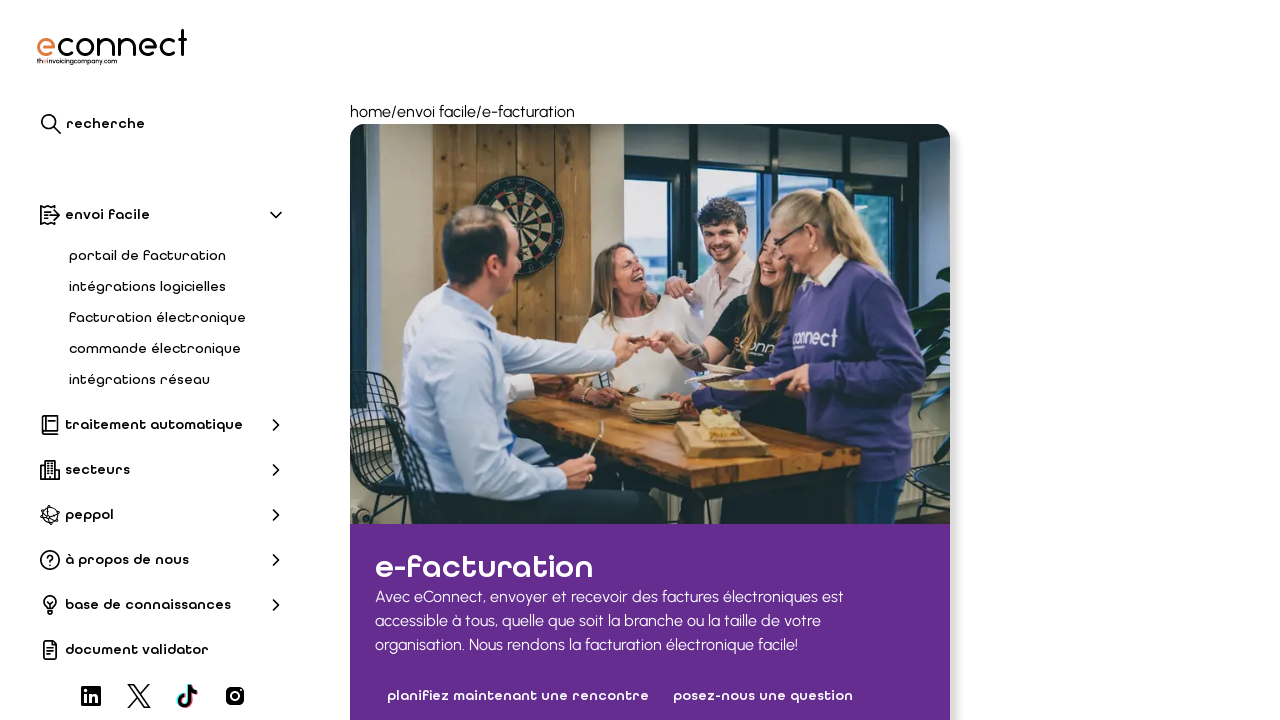

--- FILE ---
content_type: text/html
request_url: https://econnect.eu/fr/envoi-facile/e-facturation
body_size: 28111
content:
<!DOCTYPE html><html  lang="fr" device="desktop"><head><meta charset="utf-8">
<meta name="viewport" content="width=device-width, initial-scale=1">
<title>portail de facturation - envoyez des e-factures gratuitement | econnect</title>
<script src="/script/load_theme.js" async></script>
<link rel="stylesheet" href="https://cdn.econnect.eu/packages/1.0.188/lib/library.min.css">
<style>:root{--e-primary-900:#1c1332;--e-primary-800:#2f1a4a;--e-primary-700:#412061;--e-primary-600:#542779;--e-primary-500:#662d91;--e-primary-400:#8557a7;--e-primary-300:#a381bd;--e-primary-200:#c2abd3;--e-primary-100:#e0d5e9;--e-secondary-900:#191f36;--e-secondary-800:#283053;--e-secondary-700:#36426f;--e-secondary-600:#45538c;--e-secondary-500:#5465a8;--e-secondary-400:#7684b9;--e-secondary-300:#98a3cb;--e-secondary-200:#bbc1dc;--e-secondary-100:#dde0ee;--e-accent-900:#352321;--e-accent-800:#603928;--e-accent-700:#8b4f2e;--e-accent-600:#b66535;--e-accent-500:#e17b3c;--e-accent-400:#e79563;--e-accent-300:#edb08a;--e-accent-200:#f3cab1;--e-accent-100:#f9e5d8;--e-red-900:#291b29;--e-red-800:#472938;--e-red-700:#663848;--e-red-600:#844657;--e-red-500:#a35466;--e-red-400:#b57685;--e-red-300:#c898a3;--e-red-200:#dabbc2;--e-red-100:#eddde0;--e-violet-900:#1b1934;--e-violet-800:#2b254e;--e-violet-700:#3c3168;--e-violet-600:#4c3d82;--e-violet-500:#5d499c;--e-violet-400:#7d6db0;--e-violet-300:#9e92c4;--e-violet-200:#beb6d7;--e-violet-100:#dfdbeb;--e-gray-1000:#000;--e-gray-900:#151927;--e-gray-850:#1b1f2e;--e-gray-800:#202434;--e-gray-700:#2c3042;--e-gray-600:#373b4f;--e-gray-500:#42475c;--e-gray-400:#686c7d;--e-gray-300:#8e919d;--e-gray-200:#b3b5be;--e-gray-100:#d9dade;--e-gray-50:#e5e7e8;--e-gray-40:#f0f0f0;--e-gray-25:#f8f8f8;--e-gray-20:#fafafa;--e-gray-10:#fbfcfd;--e-gray-0:#fff;--e-box-shadow-color:rgba(0,0,0,.15)}:root:not(:root.dark){--e-white:var(--e-gray-0);--e-primary:var(--e-primary-500);--e-secondary:var(--e-secondary-500);--e-accent:var(--e-accent-500);--e-red:var(--e-red-500);--e-violet:var(--e-violet-500);--e-gray:var(--e-gray-500);--e-high-contrast:var(--e-white);--e-background:var(--e-gray-25);--e-foreground:var(--e-gray-900);--e-disabled:var(--e-gray-100);--e-required:var(--e-red-500);--e-primary-hover:var(--e-primary-400);--e-secondary-hover:var(--e-secondary-200);--e-background-hover:var(--e-gray-20);--e-navigation-button-hover-color:var(--e-primary-100);--e-navigation-button-font-color:var(--e-foreground);--e-navigation-button-font-hover-color:var(--e-primary-hover);--e-navigation-button-font-hover-color-inverse:var(--e-gray-25);--e-input-background-text-color:var(--e-gray-25);--e-input-background-text-disabled-color:var(--e-gray-400);--e-input-background-placeholder-color:var(--e-gray-300);--e-search-result-hint-font-color:var(--e-gray-200);--e-input-background:var(--e-white);--e-input-focus-background:var(--e-primary-100);--e-copyright-color:var(--e-primary);--e-primary-cards-background:var(--e-primary-100);--e-primary-cards-foreground:var(--e-primary);--e-secondary-cards-background:var(--e-secondary-100);--e-secondary-cards-foreground:var(--e-secondary);--e-dropshadow-color:var(--e-gray-50);--e-primary-blockquote-background:var(--e-primary-100);--e-primary-blockquote-foreground:var(--e-primary);--e-primary-blockquote-border:var(--e-primary);--e-secondary-blockquote-background:var(--e-secondary-100);--e-secondary-blockquote-foreground:var(--e-secondary);--e-secondary-blockquote-border:var(--e-secondary);--e-accent-blockquote-background:var(--e-accent-100);--e-accent-blockquote-foreground:var(--e-accent);--e-accent-blockquote-border:var(--e-accent);--e-red-blockquote-background:var(--e-red-100);--e-red-blockquote-foreground:var(--e-red);--e-red-blockquote-border:var(--e-red);--e-violet-blockquote-background:var(--e-violet-100);--e-violet-blockquote-foreground:var(--e-violet);--e-violet-blockquote-border:var(--e-violet);--e-gray-blockquote-background:var(--e-gray-25);--e-gray-blockquote-foreground:var(--e-gray);--e-gray-blockquote-border:var(--e-gray);--e-grid-background:var(--e-gray-50);--e-grid-row-background:var(--e-gray-20);--e-grid-row-even-background:var(--e-gray-40);--e-grid-row-hover-background:var(--e-secondary-100);--e-gradient-color-to-trans:linear-gradient(0deg,#fff,hsla(0,0%,100%,.404) 85%,hsla(0,0%,100%,0));--e-code-background:var(--e-gray-900);--e-code-text:var(--e-gray-0)}:root.dark{--e-white:var(--e-gray-800);--e-primary:var(--e-primary-300);--e-secondary:var(--e-secondary-300);--e-accent:var(--e-accent-500);--e-red:var(--e-red-300);--e-violet:var(--e-violet-300);--e-gray:var(--e-gray-200);--e-high-contrast:var(--e-gray-800);--e-background:var(--e-gray-900);--e-foreground:var(--e-gray-25);--e-disabled:var(--e-gray-500);--e-required:var(--e-accent-500);--e-primary-hover:var(--e-primary-400);--e-secondary-hover:var(--e-secondary-200);--e-background-hover:var(--e-gray-600);--e-navigation-button-hover-color:var(--e-gray-500);--e-navigation-button-font-color:var(--e-foreground);--e-navigation-button-font-hover-color:var(--e-primary);--e-navigation-button-font-hover-color-inverse:var(--e-gray-900);--e-input-background-text-color:var(--e-gray-900);--e-input-background-text-disabled-color:var(--e-gray-500);--e-input-background-placeholder-color:var(--e-gray-400);--e-search-result-hint-font-color:var(--e-gray-300);--e-input-background:var(--e-white);--e-input-focus-background:var(--e-primary-900);--e-copyright-color:var(--e-accent);--e-primary-cards-background:var(--e-primary-100);--e-primary-cards-foreground:var(--e-primary);--e-secondary-cards-background:var(--e-secondary-100);--e-secondary-cards-foreground:var(--e-secondary);--e-dropshadow-color:var(--e-gray-900);--e-primary-blockquote-background:var(--e-primary-900);--e-primary-blockquote-foreground:var(--e-primary-100);--e-primary-blockquote-border:var(--e-primary);--e-secondary-blockquote-background:var(--e-secondary-900);--e-secondary-blockquote-foreground:var(--e-secondary-100);--e-secondary-blockquote-border:var(--e-secondary);--e-accent-blockquote-background:var(--e-accent-900);--e-accent-blockquote-foreground:var(--e-accent-100);--e-accent-blockquote-border:var(--e-accent);--e-red-blockquote-background:var(--e-red-900);--e-red-blockquote-foreground:var(--e-red-100);--e-red-blockquote-border:var(--e-red);--e-violet-blockquote-background:var(--e-violet-900);--e-violet-blockquote-foreground:var(--e-violet-100);--e-violet-blockquote-border:var(--e-violet);--e-gray-blockquote-background:var(--e-gray-900);--e-gray-blockquote-foreground:var(--e-gray-25);--e-gray-blockquote-border:var(--e-gray);--e-grid-background:var(--e-gray-850);--e-grid-row-background:var(--e-gray-700);--e-grid-row-even-background:var(--e-gray-600);--e-grid-row-hover-background:var(--e-gray-500);--e-gradient-color-to-trans:linear-gradient(0deg,#202434,rgba(32,36,52,.404) 85%,hsla(0,0%,100%,0));--e-code-background:var(--e-gray-1000);--e-code-text:var(--e-gray-0)}:root{--e-header-font-family:"all-round-gothic","sans-serif";--e-header-font-caps:lowercase;--e-header01-font-size:32px;--e-header01-font-weight:600;--e-header01-font-color:var(--e-primary);--e-header02-font-size:24px;--e-header02-font-weight:600;--e-header02-font-color:var(--e-secondary);--e-header03-font-size:16px;--e-header03-font-weight:500;--e-header03-font-color:var(--e-accent);--e-header04-font-size:16px;--e-header04-font-weight:500;--e-header04-font-color:var(--e-foreground);--e-body-font-family:"Urbanist","Courier New";--e-body-font-size:16px;--e-body-font-weight:400;--e-body-font-line-height:1.5;--e-body-font-color:var(--e-foreground);--e-italic-font-family:"Urbanist","Courier New";--e-italic-font-size:16px;--e-italic-font-weight:400;--e-italic-font-line-height:1.5;--e-italic-font-color:var(--e-foreground);--e-alert-font-family:"Urbanist","Courier New";--e-alert-font-size:16px;--e-alert-font-weight:700;--e-alert-font-line-height:1.5;--e-alert-font-color:var(--e-foreground);--e-navigation-button-font-family:"all-round-gothic","sans-serif";--e-navigation-button-font-size:14px;--e-navigation-button-font-weight:600;--e-navigation-button-font-caps:lowercase}.tk-all-round-gothic{font-family:all-round-gothic,"sans-serif"}@font-face{font-display:swap;font-family:all-round-gothic;font-stretch:normal;font-style:normal;font-weight:500;src:url(https://cdn.econnect.eu/media/fonts/allroundgothic-medium.ttf) format("truetype")}@font-face{font-display:swap;font-family:all-round-gothic;font-stretch:normal;font-style:auto;font-weight:600;src:url(https://cdn.econnect.eu/media/fonts/allroundgothic-demi.ttf) format("truetype")}@font-face{font-display:swap;font-family:Urbanist;src:url(https://cdn.econnect.eu/media/fonts/urbanist-regular.ttf) format("truetype")}@font-face{font-display:swap;font-family:Monaco;src:url(https://cdn.econnect.eu/media/fonts/Monaco.ttf) format("truetype")}.icon{max-height:24px;max-width:24px}:root{--e-box-shadow:7px 7px 7px 1px var(--e-box-shadow-color)}*{box-sizing:border-box}::-webkit-scrollbar{width:15px}::-webkit-scrollbar-corner,::-webkit-scrollbar-track{background:var(--e-white)}::-webkit-scrollbar-thumb{background:var(--e-disabled);border-radius:15px}::-webkit-scrollbar-thumb:hover{background:var(--e-gray-300)}.sr-only{height:1px;margin:-1px;overflow:hidden;padding:0;position:absolute;width:1px;clip:rect(0,0,0,0);border:0}body{background-color:var(--e-background);color:var(--e-foreground);font-family:var(--e-body-font-family);margin:0;overflow-x:hidden!important;padding:0;position:relative}h1,h2,h3,h4,h5,h6{font-family:var(--e-header-font-family);margin-top:25px;text-transform:var(--e-header-font-caps)}h1{color:var(--e-header01-font-color);font-size:var(--e-header01-font-size);font-weight:var(--e-header01-font-weight)}h2{color:var(--e-header02-font-color);font-size:var(--e-header02-font-size);font-weight:var(--e-header02-font-weight)}h3{color:var(--e-header03-font-color);font-size:var(--e-header03-font-size);font-weight:var(--e-header03-font-weight)}h4{color:var(--e-header04-font-color);font-size:var(--e-header04-font-size);font-weight:var(--e-header04-font-weight)}p,span{line-height:var(--e-body-font-line-height)}p,span,ul{margin-top:0}ul{padding-left:20px}ul li::marker{color:var(--e-primary)}ul ul li::marker{color:var(--e-secondary)}ul ul ul li::marker{color:var(--e-accent)}ul ul ul ul li::marker{color:var(--e-red)}ul ul ul ul ul li::marker{color:var(--e-violet)}ul ul ul ul ul ul li::marker{color:var(--e-gray)}ol{margin-top:0;padding-left:20px}ol li::marker{color:var(--e-primary)}ol ol li::marker{color:var(--e-secondary)}ol ol ol li::marker{color:var(--e-accent)}ol ol ol ol li::marker{color:var(--e-red)}ol ol ol ol ol li::marker{color:var(--e-violet)}ol ol ol ol ol ol li::marker{color:var(--e-gray)}a:not(.navigation-sub-button,.button,.footer-link,.settings-menu-button){color:var(--e-secondary);fill:var(--e-secondary)}a:not(.navigation-sub-button,.button,.footer-link,.settings-menu-button) span:not(.button-text){color:var(--e-secondary)}a:not(.navigation-sub-button,.button,.footer-link,.settings-menu-button):visited{color:var(--e-primary);fill:var(--e-primary)}a:not(.navigation-sub-button,.button,.footer-link,.settings-menu-button):visited span{color:var(--e-primary)}.white-text{color:var(--e-gray-0)}img:not(.icon,.card-frame .image-block a .image){-webkit-user-drag:none;-khtml-user-drag:none;-moz-user-drag:none;-o-user-drag:none;box-sizing:var(--e-box-shadow)}.border-radius{border-radius:15px}::-moz-placeholder{color:var(--e-body-font-color);font-family:var(--e-body-font-family);font-size:var(--e-body-font-size);font-weight:var(--e-body-font-weight);line-height:var(--e-body-font-line-height);margin-top:16px;opacity:1}::placeholder,label{color:var(--e-body-font-color);font-family:var(--e-body-font-family);font-size:var(--e-body-font-size);font-weight:var(--e-body-font-weight);line-height:var(--e-body-font-line-height);margin-top:16px;opacity:1}:-ms-input-placeholder{color:var(--e-body-font-color);font-family:var(--e-body-font-family);font-size:var(--e-body-font-size);font-weight:var(--e-body-font-weight);line-height:var(--e-body-font-line-height);margin-top:16px}::-ms-input-placeholder{color:var(--e-body-font-color);font-family:var(--e-body-font-family);font-size:var(--e-body-font-size);font-weight:var(--e-body-font-weight);line-height:var(--e-body-font-line-height);margin-top:16px}input:focus-visible{border-radius:15px;outline:var(--e-primary) 2px solid;-moz-outline-radius:15px;background:var(--e-input-focus-background)!important}:root.dark img.gray-scale{filter:grayscale(1) invert(1);transition:filter .2s ease}:root.dark{--box-shadow:none}</style>
<style>#default-layout[data-v-73a31540]{height:100vh}#default-layout .menu-container[data-v-73a31540]{display:flex;left:0}#default-layout .menu-container .e-settings[data-v-73a31540]{display:flex;right:0}#default-layout .page-container[data-v-73a31540]{align-items:center;bottom:0;display:flex;flex-direction:column;overflow-x:hidden;padding:25px 0 0;position:absolute;scroll-behavior:smooth;top:100px;width:100%}#default-layout .page-container .footer-container[data-v-73a31540]{align-items:center;align-self:flex-end;background-color:var(--e-white);display:flex;flex-direction:column;margin-top:auto;padding:100px 0 20px;width:100%}@media only screen and (min-width:1000px){#default-layout .menu-container[data-v-73a31540]{justify-content:space-between;left:0;max-width:325px;transition:left .3s ease}#default-layout .menu-container .e-settings[data-v-73a31540]{position:fixed;right:15px;top:0;transition:right .3s ease}#default-layout .page-container[data-v-73a31540]{height:100%;left:325px;padding:100px 0 0;top:0;transition:width .3s ease-in-out;width:calc(100% - 325px)}#default-layout.slim .page-container[data-v-73a31540]{width:calc(100% - 325px)}}@media only screen and (min-width:1600px){#default-layout.slim .menu-container[data-v-73a31540]{left:calc(50vw - 787.5px);position:fixed;transition:none;z-index:2}#default-layout.slim .menu-container .e-settings[data-v-73a31540]{right:calc(50vw - 772.5px);transition:none}#default-layout.slim .page-container[data-v-73a31540]{left:calc(50vw - 462.5px);margin:0 auto;position:fixed;width:var(--slim-width);z-index:1}#default-layout.slim .page-container .footer-container[data-v-73a31540]{width:100%}}</style>
<style>.navigation-menu-container[data-v-56809a82]{background-color:var(--e-background);display:flex;flex-direction:column;position:absolute;width:calc(100% - 15px);z-index:3000}.navigation-menu-container .navigation-menu-header[data-v-56809a82]{align-items:center;display:flex;height:100px}.navigation-menu-container .navigation-menu-header .e-hamburger[data-v-56809a82]{z-index:6000}.navigation-menu-container .navigation-menu-header .logo-container[data-v-56809a82]{margin-bottom:6px}.navigation-menu-container .navigation-menu-content[data-v-56809a82]{display:flex;height:calc(100% - 100px)}.navigation-menu-container.full-screen[data-v-56809a82]{background-color:var(--e-white);height:100vh}.navigation-menu-container.mobile-device[data-v-56809a82]{height:100vh;overflow:hidden;width:calc(100% - 15px)}.navigation-menu-container.mobile-device .navigation-menu-header[data-v-56809a82]{background-color:var(--e-white);overflow-y:auto;position:absolute;width:calc(100% - 15px);z-index:1}.navigation-menu-container.mobile-device .navigation-menu-content[data-v-56809a82]{bottom:0;display:block;overflow-x:hidden;overflow-y:scroll;position:absolute;top:100px;width:100%}.navigation-menu-container .navigation-footer[data-v-56809a82]{margin-top:20px}.buttons[data-v-56809a82],.socials[data-v-56809a82]{transition:.1s ease}@media only screen and (max-width:1000px){.navigation-menu-container .navigation-menu-header[data-v-56809a82]{position:static}.navigation-menu-container.closed[data-v-56809a82]{flex-direction:row;height:100px}.navigation-menu-container[data-v-56809a82]:not(.closed){width:100%}}@media only screen and (min-width:1000px){.navigation-menu-container[data-v-56809a82]{background-color:var(--e-white);display:flex;flex-direction:column;height:100vh;overflow:hidden;padding-left:25px;position:relative;width:100%}.navigation-menu-container .navigation-menu-header .e-hamburger[data-v-56809a82]{display:none}.navigation-menu-container .navigation-footer[data-v-56809a82]{margin-top:0}}</style>
<style>.page-tag-alias-index .page-content[data-v-2ece0d79],.page-tag-alias-index .page-content .columns[data-v-2ece0d79]{width:100%}</style>
<style>.footer[data-v-baf91635]{align-items:center;background-color:var(--e-white);display:flex;flex-direction:column;gap:50px;height:-moz-fit-content;height:fit-content;width:100%}</style>
<style>.page-footer-content[data-v-53121471]{display:flex;flex-direction:column;gap:50px;width:85%}.page-footer-content .menu-column .menu-column-button[data-v-53121471]{background-color:unset;border:none;cursor:pointer;padding:unset}.page-footer-content .menu-column .menu-column-button .menu-column-button-text[data-v-53121471]{color:inherit;font-family:var(--e-header-font-family)}.page-footer-content .menu-column .column-title[data-v-53121471]{font-family:var(--e-header-font-family);margin:0 0 5px;text-align:unset}.page-footer-content .info-container[data-v-53121471],.page-footer-content .menu-data[data-v-53121471]{align-content:space-between;display:flex;flex-direction:column;flex-wrap:wrap;gap:25px}.page-footer-content .menu-data[data-v-53121471]{justify-content:flex-start}.page-footer-content .info-container[data-v-53121471]{flex-wrap:unset;justify-content:space-between;min-height:100px}.page-footer-content .info-container .business-column a[data-v-53121471],.page-footer-content .info-container .business-column span[data-v-53121471],.page-footer-content .info-container .contact-column a[data-v-53121471],.page-footer-content .info-container .contact-column span[data-v-53121471]{height:24px;text-transform:none}.page-footer-content .info-container .business-column a[data-v-53121471]:hover,.page-footer-content .info-container .business-column span[data-v-53121471]:hover,.page-footer-content .info-container .contact-column a[data-v-53121471]:hover,.page-footer-content .info-container .contact-column span[data-v-53121471]:hover{color:var(--e-navigation-button-font-hover-color);cursor:pointer}.page-footer-content .info-container .business-column span[data-v-53121471]{cursor:default;display:block;overflow:hidden;text-overflow:ellipsis;white-space:nowrap}.location-column a[data-v-53121471]{height:72px;line-height:24px;text-transform:none}.business-column[data-v-53121471],.contact-column[data-v-53121471],.location-column[data-v-53121471],.menu-column[data-v-53121471]{display:flex;flex-direction:column;padding:0 10px}nav[data-v-53121471]{display:flex;flex-direction:column;gap:5px}.column-title[data-v-53121471],a[data-v-53121471],span[data-v-53121471]{font-size:var(--e-body-font-size);overflow:hidden;text-overflow:ellipsis;text-transform:lowercase;white-space:nowrap}.column-title[data-v-53121471]{color:var(--e-foreground);font-weight:700;margin:0 0 10px}a[data-v-53121471],span[data-v-53121471]{color:var(--e-navigation-button-font-color);font-weight:550;height:20px}.menu-column .column-title[data-v-53121471],a[data-v-53121471]{align-items:center;display:flex;gap:3px;text-decoration:none}.menu-column .column-title .open-in-new[data-v-53121471],a .open-in-new[data-v-53121471]{fill:var(--e-navigation-button-font-color);height:14px}.menu-column .column-title[data-v-53121471]:visited,a[data-v-53121471]:visited{color:var(--e-navigation-button-font-color)}.menu-column .column-title[data-v-53121471]:hover,.menu-column .column-title[data-v-53121471]:hover:visited,a[data-v-53121471]:hover,a[data-v-53121471]:hover:visited{color:var(--e-navigation-button-font-hover-color)}.menu-column .column-title:hover .open-in-new[data-v-53121471],a:hover .open-in-new[data-v-53121471]{fill:var(--e-navigation-button-font-hover-color)}@media only screen and (min-width:1000px){.page-footer-content[data-v-53121471]{max-width:1200px;width:100%}.page-footer-content .info-container[data-v-53121471],.page-footer-content .menu-data[data-v-53121471]{max-height:500px}.page-footer-content .info-container[data-v-53121471]{flex-direction:row}.business-column[data-v-53121471],.contact-column[data-v-53121471],.location-column[data-v-53121471],.menu-column[data-v-53121471]{padding:0 10px;width:30%}}</style>
<style>.econnect-logo .logo[data-v-5157c26f]{display:block;fill:var(--gray-500);height:36px;margin:0 12px}.econnect-logo .logo .accent[data-v-5157c26f]{fill:var(--e-accent-500)}.econnect-logo .logo .foreground[data-v-5157c26f]{fill:var(--e-foreground)}</style>
<style>.legal-notes[data-v-28cedad3]{display:flex;flex-direction:column;justify-content:center;max-width:1200px;padding:0 10px}.legal-notes .copyright[data-v-28cedad3]{color:var(--e-copyright-color);font-family:var(--e-header-font-family);font-size:var(--e-header04-font-size);font-weight:var(--e-header02-font-weight);margin:0 0 13px;text-align:center}.legal-notes .legal-notes-links[data-v-28cedad3]{color:var(--e-navigation-button-font-color);display:flex;flex-direction:column;gap:7px;justify-content:center;margin:0 auto}.legal-notes .legal-notes-links span[data-v-28cedad3]{display:none;margin:0 12px}.legal-notes .legal-notes-links a[data-v-28cedad3]{color:var(--e-navigation-button-font-color);text-align:center;text-decoration:none;text-transform:lowercase}.legal-notes .legal-notes-links a[data-v-28cedad3]:hover{color:var(--e-navigation-button-font-hover-color)}.legal-notes .legal-notes-links .open-in-new[data-v-28cedad3]{height:14px;pointer-events:none;width:14px}@media only screen and (min-width:1000px){.legal-notes .legal-notes-links[data-v-28cedad3],.legal-notes .legal-notes-links span[data-v-28cedad3]{display:unset}.legal-notes .legal-notes-links a[data-v-28cedad3]{margin-bottom:unset}}</style>
<style>.structured-data[data-v-1b26124e]{height:0;width:0}</style>
<style>.page[data-v-86bc7cf0]{display:flex;flex-direction:column;height:-moz-fit-content;height:fit-content;max-width:1200px;min-width:320px;padding:0 10px 0 25px;width:100%}.page .page-header[data-v-86bc7cf0]{align-items:stretch;display:none;flex-direction:column-reverse;gap:10px;justify-content:center;width:100%}.page .page-header.has-content[data-v-86bc7cf0]{display:flex;margin-top:10px}.page .page-header .banner-image[data-v-86bc7cf0]{border-radius:15px;height:auto;-o-object-fit:cover;object-fit:cover;width:100%}@media only screen and (min-width:800px){.page[data-v-86bc7cf0]{display:flex;flex-direction:column;gap:20px;height:-moz-fit-content;height:fit-content;width:100%}.page .page-header[data-v-86bc7cf0]{flex-direction:row}.page .page-header .banner-image[data-v-86bc7cf0]{width:50%}}</style>
<style>.social-card-container[data-v-1c27c766]{display:none}</style>
<style>.breadcrumb-container[data-v-cd073541]{display:flex;flex-direction:row;gap:5px}.breadcrumb-container span[data-v-cd073541]{color:var(--e-foreground);cursor:inherit;font-weight:550;text-transform:lowercase;-webkit-user-select:none;-moz-user-select:none;user-select:none}.breadcrumb-container .crumb[data-v-cd073541]{color:var(--e-secondary);display:flex;gap:10px;justify-content:space-between;text-decoration:none}.breadcrumb-container .crumb:focus span[data-v-cd073541],.breadcrumb-container .crumb:hover span[data-v-cd073541],.breadcrumb-container .crumb:visited span[data-v-cd073541]{color:var(--e-primary)}.breadcrumb-container .crumb.active[data-v-cd073541],.breadcrumb-container .crumb.disabled[data-v-cd073541]{pointer-events:none}.breadcrumb-container .crumb.disabled span[data-v-cd073541]{color:var(--e-disabled)}.breadcrumb-container .crumb.active span[data-v-cd073541]{color:var(--e-accent)}.breadcrumb-container[data-v-cd073541] :last-child{overflow:hidden;text-overflow:ellipsis;white-space:nowrap}</style>
<style>.table-of-contents[data-v-e833f0aa]{align-items:stretch;background-color:var(--e-white);border-radius:15px;color:var(--e-foreground);display:flex;flex-direction:column;gap:10px;margin:10px 0;padding:15px;width:100%}.table-of-contents h4[data-v-e833f0aa]{margin-bottom:0}@media only screen and (min-width:1000px){.table-of-contents[data-v-e833f0aa]{margin:0 0 0 auto;padding-left:40px;width:100%}}@media only screen and (min-width:1525px){.table-of-contents[data-v-e833f0aa]{width:50%}}</style>
<style>.table-of-contents-item[data-v-16c0e2b6]{display:flex;flex-direction:column}.table-of-contents-item-link[data-v-16c0e2b6],.table-of-contents-item-link[data-v-16c0e2b6]:visited{color:var(--e-navigation-button-font-color);padding-bottom:7px;text-decoration:none}.table-of-contents-item-link[data-v-16c0e2b6]:focus,.table-of-contents-item-link[data-v-16c0e2b6]:hover,.table-of-contents-item-link[data-v-16c0e2b6]:visited:focus,.table-of-contents-item-link[data-v-16c0e2b6]:visited:hover{color:var(--e-navigation-button-font-hover-color)}.table-of-contents-item ol[data-v-16c0e2b6]{counter-reset:section}.table-of-contents-item ol li[data-v-16c0e2b6]{counter-increment:section;text-indent:5px}.table-of-contents-item ol li[data-v-16c0e2b6]::marker{content:counters(section,".") " "}</style>
<style>.full-page[data-v-0a6a8e8c],.full-page .widget-container[data-v-0a6a8e8c]{display:flex;flex-direction:column;width:100%}.full-page .widget-container .markdown-block[data-v-0a6a8e8c]:last-child{padding-bottom:0}</style>
<style>.text-with-image-block[data-v-17dab841]{align-items:stretch;background-color:var(--e-primary-500);border-radius:15px;box-shadow:var(--e-box-shadow);color:--gray-0;display:flex;flex-direction:column-reverse;justify-content:flex-start;margin:0 15px 30px 0;min-height:370px;min-width:270px;position:relative;width:100%}.text-with-image-block .information-container[data-v-17dab841]{background-color:inherit;border-radius:0 0 15px 15px;display:flex;flex:1 1 45%;flex-direction:column;gap:15px;justify-content:space-between;padding:25px}.text-with-image-block .information-container h1[data-v-17dab841]{color:var(--e-gray-0)}.text-with-image-block .information-container .info-header[data-v-17dab841]{background-color:inherit;display:-webkit-box;font-size:32px;-webkit-line-clamp:2;line-height:36px;margin:0;text-overflow:ellipsis;-webkit-box-orient:vertical;overflow:hidden;padding:0}.text-with-image-block .information-container .markdown-container[data-v-17dab841]{font-size:16px;-webkit-line-clamp:4;margin:0;text-overflow:ellipsis;-webkit-box-orient:vertical;display:-webkit-box;flex:1 1;overflow:hidden}.text-with-image-block .information-container .markdown-container[data-v-17dab841] div{height:100%;-webkit-line-clamp:5;max-height:125px;text-overflow:ellipsis;-webkit-box-orient:vertical;display:-webkit-box;overflow:hidden}.text-with-image-block .information-container .markdown-container[data-v-17dab841] div p{width:100%}.text-with-image-block .information-container .markdown-container[data-v-17dab841] div a{color:var(--e-accent)}.text-with-image-block .information-container .links[data-v-17dab841]{display:flex;flex-wrap:wrap;gap:25px;padding-bottom:20px}.text-with-image-block .image-container[data-v-17dab841]{border-radius:15px 15px 0 0;display:flex;flex:1 1 50%;overflow:hidden}.text-with-image-block .image-container img[data-v-17dab841]{border-radius:0;display:block;height:auto;-o-object-fit:cover;object-fit:cover;width:100%}.text-with-image-block.style-1[data-v-17dab841]{background-color:var(--e-secondary-500)}.text-with-image-block.style-2[data-v-17dab841]{background-color:var(--e-gray-500)}@media only screen and (max-width:650px){.text-with-image-block[data-v-17dab841]{width:auto}.text-with-image-block .information-container .info-header[data-v-17dab841]{width:220px}}@media only screen and (min-width:650px){.text-with-image-block[data-v-17dab841]{width:600px}}@media only screen and (min-width:1300px){.text-with-image-block[data-v-17dab841]{flex-direction:row;height:370px;max-height:500px;width:100%}.text-with-image-block .information-container[data-v-17dab841]{margin:25px 25px 25px 50px}.text-with-image-block .information-container .info-header[data-v-17dab841]{font-size:32px;line-height:40px;width:100%}.text-with-image-block .information-container .accent-button span[data-v-17dab841],.text-with-image-block .information-container .markdown-container[data-v-17dab841],.text-with-image-block .information-container .plain-button span[data-v-17dab841],.text-with-image-block .information-container .primary-button span[data-v-17dab841]{font-size:16px}.text-with-image-block .information-container .links[data-v-17dab841]{flex-wrap:nowrap;padding-bottom:0}.text-with-image-block .image-container[data-v-17dab841]{border-radius:0 15px 15px 0}.text-with-image-block .image-container img[data-v-17dab841]{clip-path:polygon(0 0,100% 0,100% 100%,10% 100%);height:370px;-o-object-fit:cover;object-fit:cover}}@media only screen and (min-width:1600px){.text-with-image-block[data-v-17dab841]{height:500px}.text-with-image-block .information-container[data-v-17dab841]{width:45%}.text-with-image-block .information-container .info-header[data-v-17dab841]{-webkit-line-clamp:3;max-width:400px}.text-with-image-block .information-container .markdown-container[data-v-17dab841]{font-size:20px;-webkit-line-clamp:6;max-height:80%}.text-with-image-block .information-container .markdown-container[data-v-17dab841] div{-webkit-line-clamp:6;max-height:180px}.text-with-image-block .image-container img[data-v-17dab841]{height:500px}}@media only screen and (min-width:1800px){.text-with-image-block .information-container .markdown-container[data-v-17dab841]{font-size:20px}}</style>
<style>.markdown-container[data-v-1b3c58cf]{display:flex;line-height:var(--e-body-font-line-height);padding:0 15px 0 0}.markdown-container div[data-v-1b3c58cf]{overflow:hidden;-webkit-box-orient:vertical;display:inherit;font-size:inherit;height:inherit;-webkit-line-clamp:inherit;line-height:inherit;text-overflow:inherit;width:calc(100% - 15px)}.markdown-container div.html-content[data-v-1b3c58cf]>*{width:100%}.markdown-container div[data-v-1b3c58cf] a{color:var(--e-primary);font-weight:700;text-decoration:none}.markdown-container div[data-v-1b3c58cf] p{-webkit-box-orient:inherit;font-size:inherit;height:inherit;-webkit-line-clamp:inherit;line-height:inherit;text-overflow:inherit}.markdown-container div.blockquote-container[data-v-1b3c58cf]:last-child .blockquote{margin-bottom:0;margin-top:0}@media only screen and (max-width:800px){.markdown-container[data-v-1b3c58cf]{flex-direction:column}.markdown-container .align-left[data-v-1b3c58cf],.markdown-container .align-right[data-v-1b3c58cf]{margin:0;padding-right:0}}@media only screen and (min-width:800px){.markdown-container[data-v-1b3c58cf]{align-content:flex-start;flex-direction:row;flex-wrap:wrap;gap:0 15px}.markdown-container .align-left[data-v-1b3c58cf],.markdown-container .align-right[data-v-1b3c58cf]{flex:0 1 calc(50% - 7.5px)}.markdown-container div.html-content[data-v-1b3c58cf]>*{width:75%}}</style>
<style>.e-connect-link-button[data-v-14d6b51e]{align-items:center;cursor:pointer;display:flex;height:44px;text-decoration:none;transition:.1s ease}.e-connect-link-button .button-icon[data-v-14d6b51e],.e-connect-link-button .open-in-new[data-v-14d6b51e]{pointer-events:none}.e-connect-link-button .button-icon[data-v-14d6b51e]{display:flex;flex:0 0 24px;height:24px;width:24px}.e-connect-link-button .button-text[data-v-14d6b51e]{display:-webkit-box;font-family:Urbanist,serif;font-size:var(--e-body-font-size);transition:.1s ease,background-color 0s}.e-connect-link-button .open-in-new[data-v-14d6b51e]{height:14px;margin:auto 0 auto -5px;width:14px}.e-connect-link-button.plain[data-v-14d6b51e]{gap:10px;text-decoration:none;width:100%}.e-connect-link-button.plain .button-text[data-v-14d6b51e]{-webkit-line-clamp:2;-webkit-box-orient:vertical;font-weight:700;overflow:hidden;overflow-wrap:anywhere}.e-connect-link-button.plain[data-v-14d6b51e]{color:var(--e-secondary);fill:var(--e-secondary)}.e-connect-link-button.plain .button-text[data-v-14d6b51e]{color:var(--e-secondary)}.e-connect-link-button.plain[data-v-14d6b51e]:hover{color:var(--e-primary);fill:var(--e-primary)}.e-connect-link-button.plain:hover .button-text[data-v-14d6b51e]{color:var(--e-primary)}.e-connect-link-button.accent[data-v-14d6b51e],.e-connect-link-button.primary[data-v-14d6b51e]{border-radius:15px;gap:12px;padding:12px;width:-moz-fit-content;width:fit-content}.e-connect-link-button.accent .button-text[data-v-14d6b51e],.e-connect-link-button.primary .button-text[data-v-14d6b51e]{font-family:var(--e-navigation-button-font-family);font-size:var(--e-navigation-button-font-size);font-weight:700;text-transform:var(--e-navigation-button-font-caps);text-wrap:nowrap}.e-connect-link-button.primary[data-v-14d6b51e]{background-color:var(--e-accent);border:2px solid var(--e-accent);color:var(--e-gray-0);fill:var(--e-gray-0);transition:.1s ease}.e-connect-link-button.primary .button-text[data-v-14d6b51e]{color:var(--e-gray-0)}.e-connect-link-button.primary[data-v-14d6b51e]:hover{color:var(--e-gray-50);fill:var(--e-gray-50)}.e-connect-link-button.primary:hover .button-text[data-v-14d6b51e]{color:var(--e-gray-50)}.e-connect-link-button.primary.inverse[data-v-14d6b51e]{background-color:var(--e-white);border-color:var(--e-white);color:var(--e-accent);fill:var(--e-accent)}.e-connect-link-button.primary.inverse .button-text[data-v-14d6b51e]{color:var(--e-accent)}.e-connect-link-button.primary.inverse[data-v-14d6b51e]:hover{color:var(--e-white);fill:var(--e-white)}.e-connect-link-button.primary.inverse:hover .button-text[data-v-14d6b51e]{color:var(--e-white)}.e-connect-link-button.primary.inverse[data-v-14d6b51e]:hover{background-color:var(--e-accent-200)}.e-connect-link-button.primary[data-v-14d6b51e]:hover{background-color:var(--e-red-500)}.e-connect-link-button.accent[data-v-14d6b51e]{background-color:transparent;border:2px solid var(--e-accent);color:var(--e-foreground);fill:var(--e-foreground)}.e-connect-link-button.accent .button-text[data-v-14d6b51e]{color:var(--e-foreground)}.e-connect-link-button.accent[data-v-14d6b51e]:hover{color:var(--e-foreground);fill:var(--e-foreground)}.e-connect-link-button.accent:hover .button-text[data-v-14d6b51e]{color:var(--e-foreground)}.e-connect-link-button.accent.inverse[data-v-14d6b51e]{background-color:var(--e-accent);color:var(--e-accent);fill:var(--e-accent)}.e-connect-link-button.accent.inverse .button-text[data-v-14d6b51e]{color:var(--e-accent)}.e-connect-link-button.accent.inverse[data-v-14d6b51e]:hover{color:var(--e-accent-200);fill:var(--e-accent-200)}.e-connect-link-button.accent.inverse:hover .button-text[data-v-14d6b51e]{color:var(--e-accent-200)}.e-connect-link-button.accent.inverse[data-v-14d6b51e]:hover{background-color:var(--e-accent-200)}.e-connect-link-button.accent[data-v-14d6b51e]:hover{background-color:var(--e-accent)}.text-with-image-block .e-connect-link-button.accent[data-v-14d6b51e]{color:var(--e-gray-0);fill:var(--e-gray-0)}.text-with-image-block .e-connect-link-button.accent .button-text[data-v-14d6b51e]{color:var(--e-gray-0)}.text-with-image-block .e-connect-link-button.accent[data-v-14d6b51e]:hover{color:var(--e-gray-0);fill:var(--e-gray-0)}.text-with-image-block .e-connect-link-button.accent:hover .button-text[data-v-14d6b51e]{color:var(--e-gray-0)}</style>
<style>.columns[data-v-2f234a8c]{display:flex;flex-direction:column}.columns .widget-container[data-v-2f234a8c]{display:flex;flex-direction:row;gap:20px;width:100%}.columns .widget-container .segment[data-v-2f234a8c]{display:flex;flex:1 1;flex-direction:column;justify-content:center;overflow:hidden}.columns .widget-container .segment[data-v-2f234a8c]:last-child{padding-right:0}.columns .widget-container .segment[data-v-2f234a8c]:last-child>.image-block,.columns .widget-container .segment[data-v-2f234a8c]:last-child>.youtube-block{padding-right:15px}.columns .widget-container .segment[data-v-2f234a8c] .markdown-container div.html-content>*{width:100%}@media only screen and (max-width:1200px){.columns .widget-container .segment[data-v-2f234a8c] .card-deck .container-wrapper .card-container:not(.image-card-container){width:-moz-fit-content;width:fit-content}}@media only screen and (max-width:1500px){.columns .widget-container[data-v-2f234a8c]{flex-direction:column;height:-moz-fit-content;height:fit-content}}</style>
<style>.card-deck[data-v-c1f58ead]{display:flex;flex-direction:column;gap:10px;padding:20px 0 0;width:100%}.card-deck h2[data-v-c1f58ead]{align-self:flex-start}.card-deck .container-wrapper[data-v-c1f58ead]{display:flex;overflow:auto;width:100%}.card-deck .container-wrapper .card-container[data-v-c1f58ead]{align-content:stretch;align-items:stretch;display:flex;flex-direction:row;gap:10px;justify-content:space-around}.card-deck .container-wrapper .card-container .card-wrapper[data-v-c1f58ead]{display:flex;flex:1 1}.card-deck .container-wrapper .card-container .card-wrapper[data-v-c1f58ead]>*{display:flex}.card-deck .container-wrapper .card-container.mobile .card-wrapper[data-v-c1f58ead]{flex:1 1 calc(100% - 15px);width:calc(100% - 15px)}.card-deck .container-wrapper .card-container.mobile[data-v-c1f58ead] .card-text-block{align-self:flex-start}@media only screen and (max-width:1000px){.card-deck .container-wrapper[data-v-c1f58ead]{flex-wrap:wrap}.card-deck .container-wrapper .card-container[data-v-c1f58ead]{flex-direction:column}.card-deck .container-wrapper .card-container .card-wrapper[data-v-c1f58ead]{width:calc(100% - 15px)}.card-deck .container-wrapper .card-container .card-wrapper[data-v-c1f58ead]>*{margin:0 12px 17px 0}.card-deck .container-wrapper .card-container .card-wrapper[data-v-c1f58ead] .card-frame,.card-deck .container-wrapper .card-container .card-wrapper[data-v-c1f58ead] .card-frame .text-block{max-width:100%}.card-deck .container-wrapper .card-container.image-card-container[data-v-c1f58ead]{flex-direction:row}}@media only screen and (min-width:1000px){.card-deck[data-v-c1f58ead]{overflow-x:auto}.card-deck .container-wrapper .card-container[data-v-c1f58ead]{flex-direction:row;overflow-x:auto}.card-deck .container-wrapper .card-container[data-v-c1f58ead] .card-frame .markdown-block .markdown-content .html-content p{width:100%}.card-deck .container-wrapper .card-container.wrap[data-v-c1f58ead]{flex-wrap:wrap}.card-deck .container-wrapper .card-container.wrap[data-v-c1f58ead]>*{flex:1 1 auto}}</style>
<style>.card-block[data-v-c082ce61]{background-color:var(--e-white);border-radius:15px;display:flex;flex:1 1;flex-direction:column;margin:15px;min-height:10px;min-width:265px;overflow:hidden;padding:20px;width:-moz-fit-content;width:fit-content}.card-block .card-link[data-v-c082ce61]{color:var(--e-foreground);display:flex;flex:1 1 auto;flex-direction:column;text-decoration:none}.card-block .card-frame[data-v-c082ce61]{display:flex;height:-moz-fit-content;height:fit-content;justify-content:center}.card-block .card-frame>.image-block[data-v-c082ce61]{height:180px;padding:0;width:180px}.card-block .card-frame.card-image-block[data-v-c082ce61] .image-block .image{border-radius:0;max-height:180px}.card-block .card-frame.card-image-block[data-v-c082ce61]{height:-moz-fit-content;height:fit-content}.card-block .card-frame.card-markdown-block[data-v-c082ce61],.card-block .card-frame.card-text-block[data-v-c082ce61]{flex:1 1 auto;height:unset;max-width:50vw;min-width:192px}.card-block .card-frame.card-markdown-block .markdown-block[data-v-c082ce61],.card-block .card-frame.card-text-block .markdown-block[data-v-c082ce61]{padding-bottom:0}.card-block.shadowed[data-v-c082ce61]{box-shadow:var(--e-box-shadow)}.card-block.clickable[data-v-c082ce61]{cursor:pointer}.card-block.clickable[data-v-c082ce61]:hover{background-color:var(--e-background-hover)}@media only screen and (min-width:1000px){.card-block[data-v-c082ce61]{margin:0 15px 15px 0}}</style>
<style>.image-block[data-v-77c5f9b5]{align-content:center;display:flex;flex-direction:column;justify-content:center;max-width:600px;padding:15px 0}.image-block .image[data-v-77c5f9b5]{border-radius:15px;height:-moz-fit-content;height:fit-content;width:100%}.image-block .bordered[data-v-77c5f9b5]{background-color:var(--e-white);border-radius:15px;box-shadow:var(--e-box-shadow);padding:20px}.image-block.full_width[data-v-77c5f9b5]{flex:1 1 100%;max-width:100%}</style>
<style>.markdown-block[data-v-0c379322]{display:flex;flex:1 1;flex-direction:column;gap:10px;height:inherit;justify-content:space-between;padding-bottom:30px}.markdown-block .markdown-content[data-v-0c379322]{flex:1 1;overflow:hidden;text-overflow:ellipsis}.markdown-block .content-items[data-v-0c379322]{display:flex;flex-direction:row;flex-wrap:wrap;gap:10px}</style>
<style>.split-one-thirds[data-v-1d5747bf]{display:flex;flex-direction:column;width:100%}.split-one-thirds .widget-container[data-v-1d5747bf]{display:flex;flex-direction:row;gap:20px;width:100%}.split-one-thirds .widget-container[data-v-1d5747bf]>*{overflow:hidden}@media only screen and (min-width:650px){.split-one-thirds .widget-container[data-v-1d5747bf]>:nth-child(odd){flex:1 1 33%}.split-one-thirds .widget-container[data-v-1d5747bf]>:nth-child(2n){flex:2 2 66%}}@media only screen and (max-width:650px){.split-one-thirds .widget-container[data-v-1d5747bf]{flex-direction:column;gap:10px;height:-moz-fit-content;height:fit-content}}</style>
<style>.blockquote-container[data-v-e88cb0c6],.markdown-container .blockquote-container[data-v-e88cb0c6]{width:calc(100% - 15px)}.blockquote-container[data-v-e88cb0c6]{height:-moz-fit-content;height:fit-content;max-width:1200px;min-width:270px;overflow:hidden}.blockquote-container .blockquote[data-v-e88cb0c6]{border:2px solid var(--e-primary-blockquote-border);border-radius:15px;margin:25px 0;overflow:hidden;width:100%}.blockquote-container .blockquote .blockquote-content[data-v-e88cb0c6]{margin:0 25px 50px}.blockquote-container .blockquote .blockquote-content p[data-v-e88cb0c6]{color:inherit}.blockquote-container .blockquote.solid .blockquote-header[data-v-e88cb0c6]{margin:25px 0 0}.blockquote-container .blockquote.solid .blockquote-content[data-v-e88cb0c6]{color:var(--e-gray-0)}.blockquote-container .blockquote-primary[data-v-e88cb0c6]{background-color:var(--e-primary-blockquote-background);border-color:var(--e-primary-blockquote-border)}.blockquote-container .blockquote-primary .blockquote-header[data-v-e88cb0c6]{background-color:var(--e-primary-blockquote-border)}.blockquote-container .blockquote-primary .blockquote-content[data-v-e88cb0c6]{color:var(--e-primary-blockquote-foreground)}.blockquote-container .blockquote-primary.solid[data-v-e88cb0c6]{background-color:var(--e-primary-blockquote-border)}.blockquote-container .blockquote-secondary[data-v-e88cb0c6]{background-color:var(--e-secondary-blockquote-background);border-color:var(--e-secondary-500)}.blockquote-container .blockquote-secondary .blockquote-header[data-v-e88cb0c6]{background-color:var(--e-secondary-500)}.blockquote-container .blockquote-secondary .blockquote-content[data-v-e88cb0c6]{color:var(--e-secondary-blockquote-foreground)}.blockquote-container .blockquote-secondary.solid[data-v-e88cb0c6]{background-color:var(--e-secondary-500)}.blockquote-container .blockquote-accent[data-v-e88cb0c6]{background-color:var(--e-accent-blockquote-background);border-color:var(--e-accent-blockquote-border)}.blockquote-container .blockquote-accent .blockquote-header[data-v-e88cb0c6]{background-color:var(--e-accent-blockquote-border)}.blockquote-container .blockquote-accent .blockquote-content[data-v-e88cb0c6]{color:var(--e-accent-blockquote-foreground)}.blockquote-container .blockquote-accent.solid[data-v-e88cb0c6]{background-color:var(--e-accent-blockquote-border)}.blockquote-container .blockquote-violet[data-v-e88cb0c6]{background-color:var(--e-violet-blockquote-background);border-color:var(--e-violet-blockquote-border)}.blockquote-container .blockquote-violet .blockquote-header[data-v-e88cb0c6]{background-color:var(--e-violet-blockquote-border)}.blockquote-container .blockquote-violet .blockquote-content[data-v-e88cb0c6]{color:var(--e-violet-blockquote-foreground)}.blockquote-container .blockquote-violet.solid[data-v-e88cb0c6]{background-color:var(--e-violet-blockquote-border)}.blockquote-container .blockquote-red[data-v-e88cb0c6]{background-color:var(--e-red-blockquote-background);border-color:var(--e-red-blockquote-border)}.blockquote-container .blockquote-red .blockquote-header[data-v-e88cb0c6]{background-color:var(--e-red-blockquote-border)}.blockquote-container .blockquote-red .blockquote-content[data-v-e88cb0c6]{color:var(--e-red-blockquote-foreground)}.blockquote-container .blockquote-red.solid[data-v-e88cb0c6]{background-color:var(--e-red-blockquote-border)}.blockquote-container .blockquote-gray[data-v-e88cb0c6]{background-color:var(--e-gray-blockquote-background);border-color:var(--e-gray-blockquote-border)}.blockquote-container .blockquote-gray .blockquote-header[data-v-e88cb0c6]{background-color:var(--e-gray-blockquote-border)}.blockquote-container .blockquote-gray .blockquote-content[data-v-e88cb0c6]{color:var(--e-gray-blockquote-foreground)}.blockquote-container .blockquote-gray.solid[data-v-e88cb0c6]{background-color:var(--e-gray-blockquote-border)}</style>
<style>.icon-header[data-v-63954bd7]{align-items:center;display:flex;fill:var(--e-gray-0);margin-bottom:25px;width:100%}.icon-header .e-icon[data-v-63954bd7]{margin-left:25px;width:24px}.icon-header h2[data-v-63954bd7]{color:var(--e-gray-0);margin:0;padding:15px 25px}.icon-header.solid.no-icon h2[data-v-63954bd7]{padding-bottom:0}</style>
<style>.quote[data-v-d4497c2a]{align-items:center;display:flex;flex-direction:column;margin-bottom:25px}.quote .quote-text[data-v-d4497c2a]{color:var(--e-accent);display:flex;font-size:20px;font-style:italic;text-align:center}.quote .quote-text[data-v-d4497c2a]:after{align-self:end;display:flex}.quote.blockquote-content .quote-text[data-v-d4497c2a]{color:inherit;text-align:start}</style>
<style>.blog-deck[data-v-65d8f27b]{display:flex;flex-direction:column;gap:10px;padding:13px 0}.blog-deck .blog-container[data-v-65d8f27b]{align-content:stretch;align-items:stretch;display:flex;flex-direction:row;gap:10px;justify-content:space-around}.blog-deck .blog-container[data-v-65d8f27b] .full-page .widget-container{gap:30px;width:calc(100% - 15px)}.blog-deck .blog-container.wrap[data-v-65d8f27b] .columns .widget-container{flex-direction:row;flex-wrap:wrap}.blog-deck .blog-container.wrap[data-v-65d8f27b] .columns .widget-container .segment{flex:1 1 calc(33% - 7px);min-width:300px}@media only screen and (max-width:1000px){.blog-deck .blog-container[data-v-65d8f27b],.blog-deck .blog-container[data-v-65d8f27b] .full-page .widget-container{flex-direction:column}.blog-deck .blog-container.wrap[data-v-65d8f27b] .columns .widget-container{flex-direction:row}}</style>
<style>.page-deck[data-v-7e3f2a73]{display:flex;flex-direction:column;gap:10px;padding:13px 0}.page-deck .page-preview-container[data-v-7e3f2a73]{display:flex;flex-direction:row;flex-wrap:wrap;gap:20px;justify-content:stretch;width:calc(100% - 15px)}.page-deck .page-preview-container[data-v-7e3f2a73]>*{flex:1 1 auto}.page-deck .page-preview-container .page-preview[data-v-7e3f2a73]{margin-right:-10px;min-width:400px;padding:0 10px 10px 0;width:calc(50% - 10px)}.page-deck .page-preview-container .page-preview[data-v-7e3f2a73]>*{height:inherit}@media only screen and (max-width:850px){.page-deck .page-preview-container .page-preview[data-v-7e3f2a73]{min-width:220px}}</style>
<style>.search-result-item[data-v-1f121a65]{background-color:var(--e-white);border-radius:15px;box-shadow:var(--e-box-shadow);display:flex;flex-direction:column;gap:25px;padding:25px;width:100%}.search-result-item .search-result-item-content[data-v-1f121a65]{display:flex;gap:20px;justify-content:space-between}.search-result-item .search-result-item-content .search-result-item-slot-container[data-v-1f121a65]{flex:1 1;padding-left:10px}.search-result-item .search-result-item-content .details-button[data-v-1f121a65]{align-self:flex-end}.search-result-item.clickable[data-v-1f121a65]{cursor:pointer}.search-result-item.clickable[data-v-1f121a65]:hover{background-color:var(--e-background-hover)}@media only screen and (max-width:850px){.search-result-item .search-result-item-content[data-v-1f121a65]{flex-direction:column}}</style>
<style>.image-header[data-v-7f8b88c1]{align-items:center;display:flex;justify-content:space-between;overflow:hidden;width:100%}.image-header .text-block[data-v-7f8b88c1]{display:flex;flex-direction:column;justify-content:center;padding:0 10px;width:100%}.image-header .text-block span[data-v-7f8b88c1]{overflow:hidden;text-overflow:ellipsis;white-space:nowrap}.image-header .text-block .head-text[data-v-7f8b88c1]{color:var(--e-primary);font-family:var(--e-navigation-button-font-family);font-weight:700;text-transform:lowercase}.image-header .text-block .lower-text[data-v-7f8b88c1]{color:var(--e-secondary);text-transform:lowercase}.image-header img[data-v-7f8b88c1]{background-color:var(--e-background);height:52px;width:52px}.image-header img[data-v-7f8b88c1],.image-header img .image[data-v-7f8b88c1]{-o-object-fit:cover;object-fit:cover}.image-header img.round[data-v-7f8b88c1]{border-radius:50%}</style>
<style>.snippet .snippet-text[data-v-84aa443d]{display:-webkit-box;height:144px;max-height:144px;overflow:hidden;text-overflow:ellipsis;-webkit-box-orient:vertical;-webkit-line-clamp:6}.snippet .snippet-text[data-v-84aa443d]:after{align-self:end;display:flex}.snippet .snippet-text[data-v-84aa443d] a{color:var(--e-primary);font-weight:700;text-decoration:none}</style>
<link rel="stylesheet" href="/_nuxt/TextInput.GqP4ipVa.css" crossorigin>
<link rel="stylesheet" href="/_nuxt/BasePage.BZrOedl8.css" crossorigin>
<link rel="stylesheet" href="/_nuxt/PageDeck.B4KhvHui.css" crossorigin>
<link rel="preload" as="fetch" crossorigin="anonymous" href="/fr/envoi-facile/e-facturation/_payload.json?c49e49d5-57e3-4eaa-b413-53a326b0a085">
<link rel="modulepreload" as="script" crossorigin href="/_nuxt/CJaLwyFG.js">
<link rel="modulepreload" as="script" crossorigin href="/_nuxt/C7fSqcLd.js">
<link rel="modulepreload" as="script" crossorigin href="/_nuxt/DiwM3AYh.js">
<link rel="modulepreload" as="script" crossorigin href="/_nuxt/DlAUqK2U.js">
<link rel="modulepreload" as="script" crossorigin href="/_nuxt/CqN-A9vT.js">
<link rel="modulepreload" as="script" crossorigin href="/_nuxt/BJhwmH1f.js">
<link rel="modulepreload" as="script" crossorigin href="/_nuxt/CNGC2XgK.js">
<link rel="modulepreload" as="script" crossorigin href="/_nuxt/CT9qfNx1.js">
<link rel="modulepreload" as="script" crossorigin href="/_nuxt/JGz_WSyn.js">
<link rel="modulepreload" as="script" crossorigin href="/_nuxt/Bkfcd6i6.js">
<link rel="preload" as="fetch" fetchpriority="low" crossorigin="anonymous" href="/_nuxt/builds/meta/c49e49d5-57e3-4eaa-b413-53a326b0a085.json">
<script type="module" src="/_nuxt/CJaLwyFG.js" crossorigin></script>
<link rel="icon" type="image/x-icon" href="https://cdn.econnect.eu/media/logos/icons/econnect.ico" data-hid="favicon">
<meta property="og:site_name" content="e-invoicing for everyone - eConnect">
<meta property="og:locale" content="en-GB">
<meta name="og:url" content="https://econnect.eu/fr/envoi-facile/e-facturation">
<script type="application/ld+json" schemaType="Organization">{"@context":"https://schema.org/","@type":"Organization","image":"https://cdn.econnect.eu/media/logos/lo_econnect_accent-black_payoff.svg","logo":"https://cdn.econnect.eu/media/logos/lo_econnect_accent-black_payoff.svg","name":"eConnect International B.V.","telephone":"+31 88 440 66 33","url":"https://econnect.eu/en/","description":"eConnect","address":{"@type":"PostalAddress","streetAddress":"Pelmolenlaan 16A","addressLocality":"Woerden","addressRegion":"GW","postalCode":"3447","addressCountry":"NL"}}</script>
<link rel="alternate" hreflang="de" href="https://econnect.eu/de/einfach-zu-versenden/e-rechnung" path="/de/einfach-zu-versenden/e-rechnung" fullPath="https://econnect.eu/de/einfach-zu-versenden/e-rechnung" data-hid="4eh0n1cwkdezrss2a2pstapgm7">
<link rel="alternate" hreflang="en" href="https://econnect.eu/en/sending-made-easy/e-invoicing" path="/en/sending-made-easy/e-invoicing" fullPath="https://econnect.eu/en/sending-made-easy/e-invoicing" data-hid="4nhcxj3wvt0atzryckq0zg875s">
<link rel="canonical" hreflang="fr" href="https://econnect.eu/fr/envoi-facile/e-facturation" path="/fr/envoi-facile/e-facturation" fullPath="https://econnect.eu/fr/envoi-facile/e-facturation" data-hid="42qdr4pd725ma21hv671qj6wdr">
<link rel="alternate" hreflang="nl" href="https://econnect.eu/nl/makkelijk-versturen/e-facturatie" path="/nl/makkelijk-versturen/e-facturatie" fullPath="https://econnect.eu/nl/makkelijk-versturen/e-facturatie" data-hid="4cmsrb6c5w3qntjhmvb793z6cb">
<meta name="description" content="Avec eConnect, l'envoi et la réception de factures électroniques sont accessibles à tous, quel que soit le secteur ou la taille de votre organisation. Nous simplifions la facturation électronique!">
<meta name="keywords" content="e-facturation, portail de facturation, factures électroniques, Peppol, point d'accès Peppol, identification de l'utilisateur final, traitement automatique, format standardisé, numérisation, logiciel comptable, contrôle administratif, risques réduits, factures conformes, norme de facturation, utilisateurs finaux vérifiés, intégration logicielle, e-commande, réseau multicanal, transformation XML, OCR, traitement des factures, propositions de comptabilisation, onboarding des fournisseurs, e-Procurement, Procurement Service Bus, API développeurs, sécurité des transactions, validation des données.">
<meta name="og:type" content="Article">
<meta name="og:creator" content="@theinvoicingcom">
<meta name="og:title" content="Portail de facturation - envoyez des e-factures gratuitement | eConnect">
<meta name="og:description" content="Avec eConnect, l'envoi et la réception de factures électroniques sont accessibles à tous, quel que soit le secteur ou la taille de votre organisation. Nous simplifions la facturation électronique!">
<meta name="og:image:url" content="https://cdn.econnect.eu/media/foto-s/beeld/makkelijk-versturen-e-facturatie.jpg">
<meta name="og:image:secure" content="https://cdn.econnect.eu/media/foto-s/beeld/makkelijk-versturen-e-facturatie.jpg">
<meta name="og:image:secure_url" content="https://cdn.econnect.eu/media/foto-s/beeld/makkelijk-versturen-e-facturatie.jpg">
<meta name="og:image:alt" content="Portail de facturation - envoyez des e-factures gratuitement | eConnect">
<meta name="og:image" content="https://cdn.econnect.eu/media/foto-s/beeld/makkelijk-versturen-e-facturatie.jpg">
<meta name="twitter:card" content="summary_large_image">
<meta name="twitter:site" content="@theinvoicingcom">
<meta name="twitter:creator" content="@theinvoicingcom">
<meta name="twitter:title" content="Portail de facturation - envoyez des e-factures gratuitement | eConnect">
<meta name="twitter:description" content="Avec eConnect, l'envoi et la réception de factures électroniques sont accessibles à tous, quel que soit le secteur ou la taille de votre organisation. Nous simplifions la facturation électronique!">
<meta name="twitter:image" content="https://cdn.econnect.eu/media/foto-s/beeld/makkelijk-versturen-e-facturatie.jpg">
<meta name="twitter:image:alt" content="Portail de facturation - envoyez des e-factures gratuitement | eConnect">
<script type="application/ld+json" schemaType="BreadcrumbList">{"@context":"https://schema.org","@type":"BreadcrumbList","name":"Breadcrumbs","itemListElement":[{"@type":"ListItem","position":0,"name":"Home","item":{"@id":"https://econnect.eu/fr","name":"Home"}},{"@type":"ListItem","position":1,"name":"Makkelijk-versturen","item":{"@id":"https://econnect.eu/fr/makkelijk-versturen","name":"Makkelijk-versturen"}},{"@type":"ListItem","position":2,"name":"e-facturation","item":{"@id":"https://econnect.eu/fr/envoi-facile/e-facturation","name":"e-facturation"}}]}</script>
<script type="application/ld+json" schemaType="ImageObject">{"@context":"https://schema.org","@type":"ImageObject","author":"-","contentLocation":"-","contentUrl":"https://cdn.econnect.eu/media/foto-s/beeld/makkelijk-versturen-e-facturatie.jpg?width=480&format=webp&height=480&rmode=MIN","datePublished":"2025-02-13T15:06:05.9648081Z","description":"","name":"e-facturation"}</script>
<script type="application/ld+json" schemaType="ImageObject">{"@context":"https://schema.org","@type":"ImageObject","author":"-","contentLocation":"-","contentUrl":"https://cdn.econnect.eu/media/foto-s/blogfoto-s/undraw_security_on_re_e491.svg?width=180&height=180","datePublished":"2025-02-13T15:06:05.9648081Z","description":"","name":"4d17xpg1svvdp5vpccytp84vcd"}</script>
<script type="application/ld+json" schemaType="ImageObject">{"@context":"https://schema.org","@type":"ImageObject","author":"-","contentLocation":"-","contentUrl":"https://cdn.econnect.eu/media/foto-s/blogfoto-s/undraw_sync_files_re_ws4c.svg?width=180&height=180","datePublished":"2025-02-13T15:06:05.9648081Z","description":"","name":"4198ayev6d649zsfh5kcd0xan8"}</script>
<script type="application/ld+json" schemaType="ImageObject">{"@context":"https://schema.org","@type":"ImageObject","author":"-","contentLocation":"-","contentUrl":"https://cdn.econnect.eu/media/foto-s/blogfoto-s/undraw_options_re_9vxh.svg?width=180&height=180","datePublished":"2025-02-13T15:06:05.9648081Z","description":"","name":"45cgzy2wh0a580z1vvbz3bzy4c"}</script>
<script type="application/ld+json" schemaType="ImageObject">{"@context":"https://schema.org","@type":"ImageObject","author":"-","contentLocation":"-","contentUrl":"https://cdn.econnect.eu/media/companylogos/logo-alliander.webp?width=180&height=180","datePublished":"2025-02-13T15:06:05.9648081Z","description":"","name":"473ehtpex77krv77cph0zjcf52"}</script>
<script type="application/ld+json" schemaType="ImageObject">{"@context":"https://schema.org","@type":"ImageObject","author":"-","contentLocation":"-","contentUrl":"https://cdn.econnect.eu/media/companylogos/logo-stedin.webp?width=180&height=180","datePublished":"2025-02-13T15:06:05.9648081Z","description":"","name":"44c8fva14b4xxvwrfr4d4vz3nd"}</script>
<script type="application/ld+json" schemaType="ImageObject">{"@context":"https://schema.org","@type":"ImageObject","author":"-","contentLocation":"-","contentUrl":"https://cdn.econnect.eu/media/companylogos/logo-universiteit-utrecht.webp?width=180&height=180","datePublished":"2025-02-13T15:06:05.9648081Z","description":"","name":"4frkdxwd21199x6tw9gm687447"}</script>
<script type="application/ld+json" schemaType="ImageObject">{"@context":"https://schema.org","@type":"ImageObject","author":"-","contentLocation":"-","contentUrl":"https://cdn.econnect.eu/media/foto-s/beeld/algemeen-everbinding-7.jpg?width=480&format=webp&height=480","datePublished":"2025-02-13T15:06:05.9648081Z","description":"","name":"4zzf672ts21byz7wcpt1x3zbdg"}</script>
<link rel="nofollow" hreflang="fr" href="https://econnect.eu/fr/envoi-facile/intégrations-logicielles" path="/fr/envoi-facile/intégrations-logicielles" fullPath="https://econnect.eu/fr/envoi-facile/intégrations-logicielles" data-hid="4p1ypjzjcj2znrbnd27xhw67ch">
<link rel="nofollow" hreflang="fr" href="https://econnect.eu/fr/envoi-facile/e-commande" path="/fr/envoi-facile/e-commande" fullPath="https://econnect.eu/fr/envoi-facile/e-commande" data-hid="4rs3y4tenycy8zy8sesrnm1743">
<link rel="nofollow" hreflang="fr" href="https://econnect.eu/fr/envoi-facile/intégrations-de-réseau-multicanal" path="/fr/envoi-facile/intégrations-de-réseau-multicanal" fullPath="https://econnect.eu/fr/envoi-facile/intégrations-de-réseau-multicanal" data-hid="4bvskh6nff33x4ksf6ska7yvmx">
<link rel="nofollow" hreflang="fr" href="https://econnect.eu/fr/envoi-facile/portail-de-facturation" path="/fr/envoi-facile/portail-de-facturation" fullPath="https://econnect.eu/fr/envoi-facile/portail-de-facturation" data-hid="4cn0dw0ez8fjezkebeqweg4fxr"></head><body><div id="__nuxt"><div><div class="nuxt-loading-indicator" style="position:fixed;top:0;right:0;left:0;pointer-events:none;width:auto;height:3px;opacity:0;background:repeating-linear-gradient(to right,#E17B3C 0%,#5465A8 50%,#662D91 100%);background-size:0% auto;transform:scaleX(0%);transform-origin:left;transition:transform 0.1s, height 0.4s, opacity 0.4s;z-index:999999;" role="none"></div><div id="default-layout" class="" data-v-73a31540><div class="menu-container" data-v-73a31540><div class="navigation-menu-container full-screen closed" role="navigation" aria-expanded="false" data-v-73a31540 data-v-56809a82><div class="navigation-menu-header" role="none" data-v-56809a82><button class="e-hamburger" title="Menu de navigation" type="button" aria-label="Menu de navigation" data-v-a584a035 data-v-56809a82><span class="e-top-bun" aria-hidden="true" data-v-a584a035></span><span class="e-burger" aria-hidden="true" data-v-a584a035></span><span class="e-bottom-bun" aria-hidden="true" data-v-a584a035></span></button><a href="/fr" class="logo-container" title="Naviguer vers la page d&#39;accueil" aria-label="Naviguer vers la page d&#39;accueil" data-v-56809a82><div class="econnect-logo" data-v-56809a82 data-v-5157c26f><svg class="logo" alt="eConnect Logo" xmlns="http://www.w3.org/2000/svg" viewBox="0 0 288.3 69.12" data-v-5157c26f><g class="foreground" data-v-5157c26f><path d="m288.3,20.11h0c0,1.56-1.27,2.83-2.83,2.83h-2.82v26.09c0,1.56-1.27,2.83-2.83,2.83h0c-1.56,0-2.83-1.27-2.83-2.83v-26.09h-2.82c-1.56,0-2.83-1.27-2.83-2.83h0c0-1.56,1.27-2.83,2.83-2.83h2.82V2.83c0-1.56,1.27-2.83,2.83-2.83h0c1.56,0,2.83,1.27,2.83,2.83v14.45h2.82c1.56,0,2.83,1.27,2.83,2.83Z" data-v-5157c26f></path><path d="m264.31,47.92c-3.51,2.89-8.18,4.43-13.21,3.8-7.8-.97-14.05-7.3-14.94-15.11-1.2-10.45,6.95-19.33,17.16-19.33,4.07,0,7.81,1.41,10.76,3.76,2.08,1.66.88,5.02-1.78,5.02h0c-.62,0-1.23-.19-1.71-.58-2.07-1.66-4.71-2.62-7.59-2.55-6.02.16-11.05,5.1-11.31,11.11-.29,6.66,5.02,12.15,11.62,12.15,2.85,0,5.46-1.02,7.48-2.72.48-.41,1.11-.6,1.74-.6h0c2.67,0,3.83,3.34,1.77,5.04h.01Z" data-v-5157c26f></path><path d="m218.64,18.16c-15.45-4.96-28.16,11.74-20.59,24.92,4.9,9.12,17.82,11.76,25.9,5.02,2.08-1.68.85-5-1.79-5.02-.99-.05-1.73.6-2.48,1.15-1.48,1.02-3.21,1.66-4.98,1.92-8.59,1.22-15.55-7.46-12.49-15.54,3.98-10.68,19.28-9.92,22.2,1.09.26.21-14.47.02-14.42.08-3.73.09-3.73,5.56,0,5.65h17.61c1.58,0,2.85-1.29,2.83-2.87,0-7.43-4.69-14.2-11.79-16.4h0Z" data-v-5157c26f></path><path d="m190.17,34.98v14.05c0,1.56-1.27,2.83-2.83,2.83h0c-1.56,0-2.83-1.27-2.83-2.83v-14.08c0-6.41-5.01-11.9-11.42-12.02s-11.85,5.13-11.85,11.63v14.46c0,1.56-1.27,2.83-2.83,2.83h0c-1.56,0-2.83-1.27-2.83-2.83v-28.92c0-1.56,1.27-2.83,2.83-2.83h0c1.56,0,2.83,1.27,2.83,2.83v1.68c3.2-2.92,7.5-4.65,12.22-4.5,9.39.31,16.71,8.3,16.71,17.69h0Z" data-v-5157c26f></path><path d="m149.94,34.98v14.05c0,1.56-1.27,2.83-2.83,2.83h0c-1.56,0-2.83-1.27-2.83-2.83v-14.08c0-6.41-5.01-11.9-11.42-12.02s-11.85,5.13-11.85,11.63v14.46c0,1.56-1.27,2.83-2.83,2.83h0c-1.56,0-2.83-1.27-2.83-2.83v-28.92c0-1.56,1.27-2.83,2.83-2.83h0c1.56,0,2.83,1.27,2.83,2.83v1.68c3.2-2.92,7.5-4.65,12.22-4.5,9.39.31,16.71,8.3,16.71,17.69h0Z" data-v-5157c26f></path><path d="m92.63,17.28c-9.54,0-17.28,7.75-17.28,17.29s7.74,17.29,17.28,17.29,17.29-7.75,17.29-17.29-7.75-17.29-17.29-17.29Zm0,28.92c-6.43,0-11.63-5.21-11.63-11.63s5.21-11.63,11.63-11.63,11.63,5.21,11.63,11.63-5.21,11.63-11.63,11.63Z" data-v-5157c26f></path><path d="m68.65,47.92c-3.51,2.89-8.18,4.43-13.21,3.8-7.8-.97-14.05-7.3-14.94-15.11-1.2-10.45,6.95-19.33,17.16-19.33,4.07,0,7.81,1.41,10.76,3.76,2.08,1.66.88,5.02-1.78,5.02h0c-.62,0-1.23-.19-1.71-.58-2.07-1.66-4.71-2.62-7.59-2.55-6.02.16-11.05,5.1-11.31,11.11-.29,6.66,5.02,12.15,11.62,12.15,2.85,0,5.46-1.02,7.48-2.72.48-.41,1.11-.6,1.74-.6h0c2.67,0,3.83,3.34,1.77,5.04h.01Z" data-v-5157c26f></path><path class="accent" d="m22.98,18.18C7.53,13.22-5.18,29.92,2.39,43.1c4.9,9.12,17.82,11.76,25.9,5.02,2.08-1.68.85-5-1.79-5.02-.99-.05-1.73.6-2.48,1.15-1.48,1.02-3.21,1.66-4.98,1.92-8.59,1.22-15.55-7.46-12.49-15.54,3.98-10.68,19.28-9.92,22.2,1.09.26.21-14.47.02-14.42.08-3.73.09-3.73,5.56,0,5.65h17.61c1.58,0,2.85-1.29,2.83-2.87,0-7.43-4.69-14.2-11.79-16.4Z" data-v-5157c26f></path></g><g class="foreground" data-v-5157c26f><path class="accent" d="m16.52,59.17c-3.04-.98-5.54,2.31-4.05,4.9.96,1.8,3.51,2.31,5.1.99.41-.33.17-.98-.35-.99-.2,0-.34.12-.49.23-.29.2-.63.33-.98.38-1.69.24-3.06-1.47-2.46-3.06.78-2.1,3.79-1.95,4.37.21.05.04-2.85,0-2.84.02-.73.02-.73,1.09,0,1.11h3.47c.31,0,.56-.25.56-.56,0-1.46-.92-2.79-2.32-3.23h0Z" data-v-5157c26f></path><path d="m3.82,60.55h-1.39v5.25h-1.38v-5.25H0v-1.38h1.05v-2.08h1.37v2.08h1.4s0,1.38,0,1.38Z" data-v-5157c26f></path><path d="m10.97,61.65v4.15h-1.38v-3.82c0-.3-.07-.57-.22-.81-.14-.24-.34-.44-.58-.58-.24-.14-.51-.22-.81-.22s-.56.07-.8.22c-.24.14-.44.34-.58.58-.15.24-.22.51-.22.81v3.82h-1.38v-9.94h1.38v4.01c.23-.27.51-.49.85-.65.34-.16.7-.24,1.09-.24.49,0,.94.12,1.34.36s.72.56.96.96c.24.4.35.85.35,1.34h0Z" data-v-5157c26f></path><path d="m20.68,58.22c-.21,0-.39-.07-.53-.21-.14-.14-.21-.31-.21-.52s.07-.37.21-.51.32-.21.52-.21.38.07.52.21c.14.14.21.31.21.51s-.07.38-.21.52-.31.21-.51.21Zm-.7.96h1.38v6.62h-1.38v-6.62Z" data-v-5157c26f></path><path d="m28.87,61.65v4.15h-1.38v-3.82c0-.3-.07-.57-.22-.81-.14-.24-.34-.44-.58-.58-.24-.14-.51-.22-.81-.22s-.56.07-.8.22c-.24.14-.44.34-.58.58-.15.24-.22.51-.22.81v3.82h-1.38v-6.62h1.38v.7c.23-.27.51-.49.85-.65s.7-.24,1.09-.24c.49,0,.94.12,1.34.36s.72.56.96.96c.24.4.35.85.35,1.34Z" data-v-5157c26f></path><path d="m33.74,65.8h-1.77l-2.42-6.64h1.47l1.83,5.05,1.83-5.05h1.46l-2.41,6.64h0Z" data-v-5157c26f></path><path d="m39.83,65.97c-.61,0-1.16-.16-1.67-.47-.5-.31-.9-.73-1.2-1.26s-.45-1.11-.45-1.75c0-.49.09-.94.26-1.36.17-.42.41-.79.71-1.11s.65-.57,1.06-.75c.4-.18.83-.27,1.28-.27.61,0,1.16.16,1.67.47s.9.74,1.2,1.27.45,1.12.45,1.76c0,.48-.09.93-.26,1.35-.17.42-.41.79-.71,1.11s-.65.57-1.05.75-.83.27-1.29.27h0Zm0-1.38c.37,0,.7-.1.99-.29s.52-.45.69-.77.25-.67.25-1.04-.09-.74-.26-1.06-.41-.58-.7-.77-.62-.29-.97-.29-.69.1-.98.29-.53.45-.7.77c-.17.32-.25.67-.25,1.05s.09.75.26,1.07c.18.32.41.57.71.76s.62.28.96.28Z" data-v-5157c26f></path><path d="m44.79,58.22c-.21,0-.39-.07-.53-.21s-.21-.31-.21-.52.07-.37.21-.51.32-.21.52-.21.38.07.52.21.21.31.21.51-.07.38-.21.52-.31.21-.51.21Zm-.7.96h1.38v6.62h-1.38v-6.62Z" data-v-5157c26f></path><path d="m51.26,63.92l1.23.67c-.3.42-.68.76-1.14,1.01s-.96.38-1.5.38c-.61,0-1.16-.16-1.67-.47-.5-.31-.9-.73-1.2-1.26s-.45-1.11-.45-1.75c0-.49.09-.94.26-1.36.17-.42.41-.79.71-1.11s.65-.57,1.06-.75c.4-.18.83-.27,1.28-.27.54,0,1.04.13,1.5.38s.84.59,1.14,1.01l-1.23.67c-.19-.22-.4-.39-.65-.51s-.5-.18-.76-.18c-.36,0-.69.1-.98.29-.29.2-.53.45-.7.78s-.25.67-.25,1.05.09.72.26,1.04.41.58.7.77.62.29.98.29c.27,0,.53-.06.78-.19s.46-.29.63-.49h0Z" data-v-5157c26f></path><path d="m54.19,58.22c-.21,0-.39-.07-.53-.21s-.21-.31-.21-.52.07-.37.21-.51.32-.21.52-.21.38.07.52.21.21.31.21.51-.07.38-.21.52-.31.21-.51.21Zm-.7.96h1.38v6.62h-1.38v-6.62Z" data-v-5157c26f></path><path d="m62.37,61.65v4.15h-1.38v-3.82c0-.3-.07-.57-.22-.81-.14-.24-.34-.44-.58-.58-.24-.14-.51-.22-.81-.22s-.56.07-.8.22c-.24.14-.44.34-.58.58-.15.24-.22.51-.22.81v3.82h-1.38v-6.62h1.38v.7c.23-.27.51-.49.85-.65s.7-.24,1.09-.24c.49,0,.94.12,1.34.36s.72.56.96.96c.24.4.35.85.35,1.34h0Z" data-v-5157c26f></path><path d="m68.61,59.18h1.38v6.8c0,.45-.1.87-.29,1.26-.19.38-.45.72-.78,1s-.7.5-1.12.65c-.42.15-.86.23-1.32.23s-.91-.1-1.34-.29c-.43-.2-.8-.46-1.13-.8-.32-.34-.57-.72-.73-1.14l1.27-.57c.09.27.23.52.43.73.2.21.43.38.69.5s.53.19.81.19.54-.04.79-.13.48-.21.68-.36.36-.34.48-.56.18-.45.18-.71v-1.12c-.22.34-.49.61-.83.81-.34.21-.74.31-1.19.31s-.91-.09-1.32-.27c-.42-.18-.78-.43-1.09-.75-.31-.32-.56-.69-.74-1.11s-.26-.87-.26-1.35.09-.93.26-1.35c.18-.42.42-.79.74-1.11.31-.32.68-.57,1.09-.75.42-.18.86-.27,1.32-.27s.85.1,1.19.31c.34.21.62.48.83.82v-.97Zm-2.01,5.46c.38,0,.72-.1,1.01-.29.29-.2.51-.46.67-.79.16-.33.24-.68.24-1.07s-.08-.76-.24-1.08-.39-.59-.67-.78c-.29-.2-.62-.29-1-.29s-.71.1-1.02.29-.55.45-.73.78c-.18.33-.27.69-.27,1.09s.09.76.27,1.09.43.59.74.78.64.29,1.01.29v-.02Z" data-v-5157c26f></path><path d="m75.78,63.92l1.23.67c-.3.42-.68.76-1.14,1.01s-.96.38-1.5.38c-.61,0-1.16-.16-1.67-.47-.5-.31-.9-.73-1.2-1.26-.3-.53-.45-1.11-.45-1.75,0-.49.09-.94.26-1.36.17-.42.41-.79.71-1.11s.65-.57,1.06-.75c.4-.18.83-.27,1.28-.27.54,0,1.04.13,1.5.38s.84.59,1.14,1.01l-1.23.67c-.19-.22-.4-.39-.65-.51s-.5-.18-.76-.18c-.36,0-.69.1-.98.29-.29.2-.53.45-.7.78s-.25.67-.25,1.05.09.72.26,1.04c.17.32.41.58.7.77s.62.29.98.29c.27,0,.53-.06.78-.19s.46-.29.63-.49h0Z" data-v-5157c26f></path><path d="m80.96,65.97c-.61,0-1.16-.16-1.67-.47-.5-.31-.9-.73-1.2-1.26-.3-.53-.45-1.11-.45-1.75,0-.49.09-.94.26-1.36.17-.42.41-.79.71-1.11s.65-.57,1.06-.75c.4-.18.83-.27,1.28-.27.61,0,1.16.16,1.67.47s.9.74,1.2,1.27.45,1.12.45,1.76c0,.48-.09.93-.26,1.35-.17.42-.41.79-.71,1.11-.3.32-.65.57-1.05.75s-.83.27-1.29.27h0Zm0-1.38c.37,0,.7-.1.99-.29s.52-.45.69-.77c.17-.32.25-.67.25-1.04s-.09-.74-.26-1.06c-.17-.32-.41-.58-.7-.77-.29-.19-.62-.29-.97-.29s-.69.1-.98.29-.53.45-.7.77-.25.67-.25,1.05.09.75.26,1.07c.18.32.41.57.71.76s.62.28.96.28Z" data-v-5157c26f></path><path d="m85.35,65.8v-6.62h1.38v.7c.23-.27.51-.49.84-.65.33-.16.69-.24,1.08-.24.47,0,.91.11,1.31.34.4.23.71.53.95.9.23-.38.55-.68.94-.9.39-.23.82-.34,1.3-.34s.94.12,1.34.36.72.56.96.96c.24.4.36.85.36,1.34v4.15h-1.38v-3.8c0-.29-.07-.56-.21-.8-.14-.24-.33-.44-.57-.59s-.5-.23-.79-.23-.56.07-.79.21c-.24.14-.43.33-.57.58-.14.24-.21.52-.21.83v3.8h-1.38v-3.8c0-.31-.07-.59-.21-.83s-.33-.43-.57-.58c-.24-.14-.51-.21-.8-.21s-.55.08-.79.23c-.24.15-.43.35-.57.59s-.21.51-.21.8v3.8h-1.41Z" data-v-5157c26f></path><path d="m98.5,69.11h-1.38v-9.94h1.38v.97c.22-.34.5-.62.85-.83.34-.21.75-.32,1.22-.32s.93.09,1.35.27.79.43,1.11.75.57.69.75,1.11c.18.42.27.87.27,1.35s-.09.93-.27,1.36-.43.8-.75,1.12-.69.57-1.11.75-.87.27-1.35.27-.87-.11-1.22-.32c-.34-.21-.63-.49-.85-.82v4.27h0Zm2.05-8.78c-.38,0-.72.1-1.01.29s-.52.45-.68.78-.25.69-.25,1.08.08.76.25,1.09.39.59.68.78.63.29,1.01.29.73-.1,1.05-.29.57-.45.76-.78c.19-.33.28-.69.28-1.09s-.09-.75-.28-1.08-.44-.59-.76-.78-.67-.29-1.05-.29Z" data-v-5157c26f></path><path d="m110.26,59.18h1.38v6.62h-1.38l-.05-.96c-.19.34-.46.61-.79.82s-.72.31-1.17.31c-.49,0-.94-.09-1.37-.27s-.8-.44-1.13-.77c-.32-.33-.58-.7-.76-1.13-.18-.43-.27-.88-.27-1.37s.09-.92.26-1.33c.18-.42.42-.78.74-1.1.31-.31.68-.56,1.09-.74.41-.18.86-.27,1.33-.27s.91.11,1.28.33c.37.22.67.5.92.84l-.06-.98h-.02Zm-2.05,5.46c.39,0,.73-.1,1.02-.29.29-.19.52-.45.68-.78s.24-.69.24-1.09-.08-.77-.25-1.09c-.16-.33-.39-.59-.68-.78s-.63-.29-1.02-.29-.74.1-1.05.29c-.32.19-.57.45-.76.78-.19.33-.28.69-.28,1.09s.1.77.29,1.09.45.58.76.78.66.29,1.04.29h.01Z" data-v-5157c26f></path><path d="m118.92,61.65v4.15h-1.38v-3.82c0-.3-.07-.57-.22-.81-.14-.24-.34-.44-.58-.58-.24-.14-.51-.22-.81-.22s-.56.07-.8.22c-.24.14-.44.34-.58.58-.15.24-.22.51-.22.81v3.82h-1.38v-6.62h1.38v.7c.23-.27.51-.49.85-.65s.7-.24,1.09-.24c.49,0,.94.12,1.34.36s.72.56.96.96c.24.4.35.85.35,1.34h0Z" data-v-5157c26f></path><path d="m124.5,59.18h1.47l-3.63,9.94h-1.46l1.2-3.31-2.38-6.62h1.5l1.56,4.74,1.74-4.74h0Z" data-v-5157c26f></path><path d="m127.24,65.97c-.2,0-.37-.07-.51-.21s-.21-.31-.21-.52.07-.37.21-.51.31-.21.51-.21.38.07.52.21.21.31.21.51-.07.38-.21.52-.31.21-.52.21Z" data-v-5157c26f></path><path d="m133.8,63.92l1.23.67c-.3.42-.68.76-1.14,1.01s-.96.38-1.5.38c-.61,0-1.16-.16-1.67-.47-.5-.31-.9-.73-1.2-1.26s-.45-1.11-.45-1.75c0-.49.09-.94.26-1.36.17-.42.41-.79.71-1.11s.65-.57,1.06-.75c.4-.18.83-.27,1.28-.27.54,0,1.04.13,1.5.38s.84.59,1.14,1.01l-1.23.67c-.19-.22-.4-.39-.65-.51s-.5-.18-.76-.18c-.36,0-.69.1-.98.29-.29.2-.53.45-.7.78s-.25.67-.25,1.05.09.72.26,1.04.41.58.7.77.62.29.98.29c.27,0,.53-.06.78-.19s.46-.29.63-.49h0Z" data-v-5157c26f></path><path d="m138.98,65.97c-.61,0-1.16-.16-1.67-.47-.5-.31-.9-.73-1.2-1.26s-.45-1.11-.45-1.75c0-.49.09-.94.26-1.36.17-.42.41-.79.71-1.11s.65-.57,1.06-.75c.4-.18.83-.27,1.28-.27.61,0,1.16.16,1.67.47s.9.74,1.2,1.27.45,1.12.45,1.76c0,.48-.09.93-.26,1.35-.17.42-.41.79-.71,1.11s-.65.57-1.05.75-.83.27-1.29.27h0Zm0-1.38c.37,0,.7-.1.99-.29.29-.19.52-.45.69-.77s.25-.67.25-1.04-.09-.74-.26-1.06-.41-.58-.7-.77-.62-.29-.97-.29-.69.1-.98.29-.53.45-.7.77-.25.67-.25,1.05.09.75.26,1.07c.18.32.41.57.71.76s.62.28.96.28h0Z" data-v-5157c26f></path><path d="m143.36,65.8v-6.62h1.38v.7c.23-.27.51-.49.84-.65s.69-.24,1.08-.24c.47,0,.91.11,1.31.34s.71.53.95.9c.23-.38.55-.68.94-.9.39-.23.82-.34,1.3-.34s.94.12,1.34.36.72.56.96.96c.24.4.36.85.36,1.34v4.15h-1.38v-3.8c0-.29-.07-.56-.21-.8-.14-.24-.33-.44-.57-.59s-.5-.23-.79-.23-.56.07-.79.21c-.24.14-.43.33-.57.58-.14.24-.21.52-.21.83v3.8h-1.38v-3.8c0-.31-.07-.59-.21-.83s-.33-.43-.57-.58c-.24-.14-.51-.21-.8-.21s-.55.08-.79.23c-.24.15-.43.35-.57.59-.14.24-.21.51-.21.8v3.8h-1.41Z" data-v-5157c26f></path></g></svg><div id="Organization-" class="structured-data" aria-hidden="true" data-v-5157c26f style="display:none;" data-v-1b26124e></div></div></a></div><div class="navigation-menu-content" role="none" data-v-56809a82><nav class="e-navigation-menu" style="" data-v-9d802f79 data-v-56809a82><div class="content" role="none" data-v-9d802f79><!--[--><!--[--><div class="e-navigation-search-item" data-v-c72866b0 data-v-9d802f79><button class="e-navigation-search-content" title="recherche" type="button" data-v-c72866b0><svg class="e-icon default search" xmlns="http://www.w3.org/2000/svg" alt="search" viewBox="0 0 24 24" style="" focusable="false" tabindex="-1" title="Search" data-v-9c68ce2d data-v-c72866b0><!----><!--[--><path class="cls-1" fill="var(--e-foreground)" d="M23.71,22.29l-7.28-7.29c1.27-1.58,2.03-3.59,2.03-5.78C18.46,4.13,14.32,0,9.22,0S0,4.13,0,9.22s4.13,9.23,9.22,9.23c2.19,0,4.2-.76,5.78-2.03l7.29,7.28c.19,.2,.45,.3,.71,.3s.51-.1,.7-.3c.39-.39,.39-1.02,0-1.41Zm-14.48-5.84c-3.98,0-7.22-3.24-7.22-7.23S5.24,2,9.22,2s7.23,3.24,7.23,7.22-3.24,7.23-7.23,7.23Z" data-v-9c68ce2d></path><!--]--><!--[--><!--]--></svg><span class="e-navigation-button-text" data-v-c72866b0>recherche</span></button></div><!--]--><!--[--><div class="e-navigation-button highlight" active="false" data-v-290582f5 data-v-9d802f79><button class="e-navigation-button-display highlight" title="Planifier une réunion" type="button" data-v-9632e211 data-v-290582f5><div class="e-icon-spacer" data-v-9632e211><svg class="e-icon default group" xmlns="http://www.w3.org/2000/svg" alt="group" viewBox="0 0 24 16.33" style="" focusable="false" tabindex="-1" data-v-9c68ce2d data-v-9632e211><!----><!--[--><path class="cls-1" fill="var(--e-gray-0)" d="M23.44,16.24c-.13,.06-.27,.09-.4,.09-.36,0-.71-.21-.87-.56-.18-.41-.43-.79-.73-1.13-1.03-1.17-2.62-1.74-4.14-1.53-.38-.6-.83-1.15-1.32-1.65,.06-.03,.12-.05,.17-.07,2.39-.68,5.08,.11,6.73,1.98,.41,.48,.77,1.02,1.03,1.59,.22,.49,0,1.06-.47,1.28Z" data-v-9c68ce2d></path><path class="cls-1" fill="var(--e-gray-0)" d="M17.96,5.75c.69,0,1.26,.56,1.26,1.26s-.56,1.26-1.26,1.26-1.26-.56-1.26-1.26,.56-1.26,1.26-1.26h0Zm0-1.92c-1.75,0-3.18,1.42-3.18,3.18s1.42,3.18,3.18,3.18,3.18-1.42,3.18-3.18-1.42-3.18-3.18-3.18h0Z" data-v-9c68ce2d></path><path class="cls-1" fill="var(--e-gray-0)" d="M15.72,16.24c-.13,.06-.27,.09-.4,.09-.36,0-.71-.21-.87-.56-1.12-2.47-3.6-4.06-6.31-4.06s-5.17,1.59-6.31,4.06c-.22,.48-.79,.69-1.27,.47-.29-.13-.48-.37-.54-.66-.05-.2-.03-.41,.06-.61,1.44-3.14,4.61-5.17,8.05-5.17s6.61,2.04,8.06,5.17c.02,.04,.03,.08,.04,.12,.14,.46-.07,.96-.51,1.16Z" data-v-9c68ce2d></path><path class="cls-1" fill="var(--e-gray-0)" d="M8.14,0C5.66,0,3.65,2.01,3.65,4.49c0,1.62,.86,3.05,2.16,3.83,.67,.41,1.47,.65,2.32,.65s1.7-.25,2.39-.69c1.26-.79,2.1-2.19,2.1-3.79,0-2.49-2.02-4.49-4.49-4.49Zm0,7.06c-1.41,0-2.56-1.15-2.56-2.56s1.15-2.57,2.56-2.57,2.57,1.15,2.57,2.57-1.15,2.56-2.57,2.56Z" data-v-9c68ce2d></path><!--]--><!--[--><!--]--></svg></div><span data-v-9632e211>Planifier une réunion</span><div class="e-icon-spacer" data-v-9632e211><!----></div></button><!----></div><!--]--><!--[--><div class="e-navigation-button active open" active="false" data-v-290582f5 data-v-9d802f79><button class="e-navigation-button-display active open active" title="Envoi facile" type="button" data-v-9632e211 data-v-290582f5><div class="e-icon-spacer" data-v-9632e211><svg class="e-icon active-open invoice-outgoing" xmlns="http://www.w3.org/2000/svg" alt="invoice-outgoing" viewBox="0 0 24 24" style="" focusable="false" tabindex="-1" data-v-9c68ce2d data-v-9632e211><!----><!--[--><path class="cls-1" fill="var(--e-accent)" d="M18.04,.16c-.28-.18-.64-.21-.95-.07l-3.72,1.65L9.66,.09c-.26-.12-.56-.12-.82,0l-3.72,1.65L1.41,.09C1.1-.05,.74-.02,.46,.16c-.29,.19-.46,.5-.46,.84V23c0,.34,.17,.65,.46,.84,.28,.18,.64,.21,.95,.07l3.71-1.65,3.72,1.65c.13,.06,.27,.09,.41,.09s.28-.03,.41-.09l3.71-1.65,3.72,1.65c.31,.14,.67,.11,.95-.07,.29-.19,.46-.5,.46-.84v-1.74c0-.55-.45-1-1-1s-1,.45-1,1v.2l-2.72-1.21c-.26-.11-.55-.11-.81,0l-3.72,1.66-3.72-1.66c-.13-.05-.27-.08-.41-.08-.13,0-.27,.03-.4,.08l-2.72,1.21V2.54l2.72,1.21c.26,.11,.55,.11,.81,0l3.72-1.66,3.72,1.66c.26,.11,.55,.11,.81,0l2.72-1.21v.59c0,.55,.45,1,1,1s1-.45,1-1V1c0-.34-.17-.65-.46-.84Z" data-v-9c68ce2d></path><path class="cls-1" fill="var(--e-accent)" d="M9.25,16.86h-3.67c-.55,0-1-.45-1-1s.45-1,1-1h3.67c.55,0,1,.45,1,1s-.45,1-1,1Z" data-v-9c68ce2d></path><path class="cls-1" fill="var(--e-accent)" d="M10,12.2c0,.36,.09,.7,.26,.99H5.58c-.55,0-1-.45-1-1s.45-1,1-1h4.69c-.17,.29-.27,.64-.27,1.01Z" data-v-9c68ce2d></path><path class="cls-1" fill="var(--e-accent)" d="M12.92,9.53H5.58c-.55,0-1-.45-1-1s.45-1,1-1h7.33c.55,0,1,.45,1,1s-.45,1-1,1Z" data-v-9c68ce2d></path><path class="cls-1" fill="var(--e-accent)" d="M11,12.2c0-.55,.45-1,1-1h8.58l-4.35-4.36c-.39-.39-.39-1.02,0-1.41,.19-.2,.45-.3,.7-.3s.52,.1,.71,.3l6.07,6.06c.39,.39,.39,1.03,0,1.42l-6.07,6.06c-.39,.39-1.02,.39-1.41,0-.39-.39-.39-1.02,0-1.41l4.35-4.36H12c-.55,0-1-.45-1-1Z" data-v-9c68ce2d></path><!--]--><!--[--><!--]--></svg></div><span data-v-9632e211>Envoi facile</span><div class="e-icon-spacer" data-v-9632e211><svg class="e-icon active-open dropdown-arrow" xmlns="http://www.w3.org/2000/svg" alt="dropdown-arrow" viewBox="0 0 24 24" style="transform:rotate(90deg);" focusable="false" tabindex="-1" data-v-9c68ce2d data-v-9632e211><!----><!--[--><path class="cls-1" fill="var(--e-accent)" d="M9,19c-.26,0-.51-.1-.71-.29-.39-.39-.39-1.02,0-1.41l5.29-5.29-5.29-5.29c-.39-.39-.39-1.02,0-1.41s1.02-.39,1.41,0l6,6c.39,.39,.39,1.02,0,1.41l-6,6c-.2,.2-.45,.29-.71,.29Z" data-v-9c68ce2d></path><!--]--><!--[--><!--]--></svg></div></button><div class="e-navigation-button-items" data-v-290582f5><!--[--><div class="e-navigation-button-item" data-v-92138cb7 data-v-290582f5><button class="e-navigation-sub-button-display" type="button" data-v-98e03606 data-v-92138cb7><div class="e-icon-spacer" data-v-98e03606><!----></div><div class="e-text-wrapper" data-v-98e03606><span title="Portail de facturation" data-v-98e03606>Portail de facturation</span><!----></div></button><!----></div><div class="e-navigation-button-item" data-v-92138cb7 data-v-290582f5><button class="e-navigation-sub-button-display" type="button" data-v-98e03606 data-v-92138cb7><div class="e-icon-spacer" data-v-98e03606><!----></div><div class="e-text-wrapper" data-v-98e03606><span title="Intégrations Logicielles" data-v-98e03606>Intégrations Logicielles</span><!----></div></button><!----></div><div class="e-navigation-button-item" data-v-92138cb7 data-v-290582f5><button class="e-navigation-sub-button-display active" type="button" data-v-98e03606 data-v-92138cb7><div class="e-icon-spacer" data-v-98e03606><!----></div><div class="e-text-wrapper" data-v-98e03606><span title="Facturation électronique" data-v-98e03606>Facturation électronique</span><!----></div></button><!----></div><div class="e-navigation-button-item" data-v-92138cb7 data-v-290582f5><button class="e-navigation-sub-button-display" type="button" data-v-98e03606 data-v-92138cb7><div class="e-icon-spacer" data-v-98e03606><!----></div><div class="e-text-wrapper" data-v-98e03606><span title="Commande électronique" data-v-98e03606>Commande électronique</span><!----></div></button><!----></div><div class="e-navigation-button-item" data-v-92138cb7 data-v-290582f5><button class="e-navigation-sub-button-display" type="button" data-v-98e03606 data-v-92138cb7><div class="e-icon-spacer" data-v-98e03606><!----></div><div class="e-text-wrapper" data-v-98e03606><span title="Intégrations réseau" data-v-98e03606>Intégrations réseau</span><!----></div></button><!----></div><!--]--></div></div><!--]--><!--[--><div class="e-navigation-button" active="false" data-v-290582f5 data-v-9d802f79><button class="e-navigation-button-display" title="Traitement automatique" type="button" data-v-9632e211 data-v-290582f5><div class="e-icon-spacer" data-v-9632e211><svg class="e-icon default book" xmlns="http://www.w3.org/2000/svg" alt="book" viewBox="0 0 20 24" style="" focusable="false" tabindex="-1" data-v-9c68ce2d data-v-9632e211><!----><!--[--><path class="cls-1" fill="var(--e-foreground)" d="M3,20H19c.55,0,1-.45,1-1V1c0-.55-.45-1-1-1H3C1.35,0,0,1.35,0,3V21c0,1.66,1.35,3,3,3H19c.55,0,1-.45,1-1s-.45-1-1-1H3c-.55,0-1-.45-1-1s.45-1,1-1ZM18,2V18H6V2h12ZM2,3c0-.55,.45-1,1-1h1V18h-1c-.55,0-1-.45-1-1V3Z" data-v-9c68ce2d></path><path class="cls-1" fill="var(--e-foreground)" d="M16,8H8c-.55,0-1-.45-1-1s.45-1,1-1h8c.55,0,1,.45,1,1s-.45,1-1,1Z" data-v-9c68ce2d></path><!--]--><!--[--><!--]--></svg></div><span data-v-9632e211>Traitement automatique</span><div class="e-icon-spacer" data-v-9632e211><svg class="e-icon default dropdown-arrow" xmlns="http://www.w3.org/2000/svg" alt="dropdown-arrow" viewBox="0 0 24 24" style="" focusable="false" tabindex="-1" data-v-9c68ce2d data-v-9632e211><!----><!--[--><path class="cls-1" fill="var(--e-foreground)" d="M9,19c-.26,0-.51-.1-.71-.29-.39-.39-.39-1.02,0-1.41l5.29-5.29-5.29-5.29c-.39-.39-.39-1.02,0-1.41s1.02-.39,1.41,0l6,6c.39,.39,.39,1.02,0,1.41l-6,6c-.2,.2-.45,.29-.71,.29Z" data-v-9c68ce2d></path><!--]--><!--[--><!--]--></svg></div></button><div class="e-navigation-button-items" data-v-290582f5><!--[--><div class="e-navigation-button-item" data-v-92138cb7 data-v-290582f5><button class="e-navigation-sub-button-display" type="button" data-v-98e03606 data-v-92138cb7><div class="e-icon-spacer" data-v-98e03606><!----></div><div class="e-text-wrapper" data-v-98e03606><span title="Classification des e-mails" data-v-98e03606>Classification des e-mails</span><!----></div></button><!----></div><div class="e-navigation-button-item" data-v-92138cb7 data-v-290582f5><button class="e-navigation-sub-button-display" type="button" data-v-98e03606 data-v-92138cb7><div class="e-icon-spacer" data-v-98e03606><!----></div><div class="e-text-wrapper" data-v-98e03606><span title="Traitement des factures" data-v-98e03606>Traitement des factures</span><!----></div></button><!----></div><div class="e-navigation-button-item" data-v-92138cb7 data-v-290582f5><button class="e-navigation-sub-button-display" type="button" data-v-98e03606 data-v-92138cb7><div class="e-icon-spacer" data-v-98e03606><!----></div><div class="e-text-wrapper" data-v-98e03606><span title="Transformation Xml" data-v-98e03606>Transformation Xml</span><!----></div></button><!----></div><div class="e-navigation-button-item" data-v-92138cb7 data-v-290582f5><button class="e-navigation-sub-button-display" type="button" data-v-98e03606 data-v-92138cb7><div class="e-icon-spacer" data-v-98e03606><!----></div><div class="e-text-wrapper" data-v-98e03606><span title="Numériser &amp; reconnaître (OCR)" data-v-98e03606>Numériser &amp; reconnaître (OCR)</span><!----></div></button><!----></div><div class="e-navigation-button-item" data-v-92138cb7 data-v-290582f5><button class="e-navigation-sub-button-display" type="button" data-v-98e03606 data-v-92138cb7><div class="e-icon-spacer" data-v-98e03606><!----></div><div class="e-text-wrapper" data-v-98e03606><span title="Propositions de comptabilisation" data-v-98e03606>Propositions de comptabilisation</span><!----></div></button><!----></div><div class="e-navigation-button-item" data-v-92138cb7 data-v-290582f5><button class="e-navigation-sub-button-display" type="button" data-v-98e03606 data-v-92138cb7><div class="e-icon-spacer" data-v-98e03606><!----></div><div class="e-text-wrapper" data-v-98e03606><span title="Onboarding des fournisseurs" data-v-98e03606>Onboarding des fournisseurs</span><!----></div></button><!----></div><!--]--></div></div><!--]--><!--[--><div class="e-navigation-button" active="false" data-v-290582f5 data-v-9d802f79><button class="e-navigation-button-display" title="Secteurs" type="button" data-v-9632e211 data-v-290582f5><div class="e-icon-spacer" data-v-9632e211><svg class="e-icon default building" xmlns="http://www.w3.org/2000/svg" alt="building" viewBox="0 0 24 24" style="" focusable="false" tabindex="-1" data-v-9c68ce2d data-v-9632e211><!----><!--[--><path class="cls-1" fill="var(--e-foreground)" d="M23,11h-4.24V1c0-.55-.45-1-1-1H6.24c-.55,0-1,.45-1,1V5.5H1c-.55,0-1,.45-1,1V23c0,.55,.45,1,1,1H23c.55,0,1-.45,1-1V12c0-.55-.45-1-1-1ZM5.24,22H2V7.5h3.24v14.5Zm11.52,0h-3.76v-2c0-.55-.45-1-1-1s-1,.45-1,1v2h-3.76V2h9.52V22Zm5.24,0h-3.24V13h3.24v9Z" data-v-9c68ce2d></path><path class="cls-1" fill="var(--e-foreground)" d="M14.76,5h-1.26c-.55,0-1-.45-1-1s.45-1,1-1h1.26c.55,0,1,.45,1,1s-.45,1-1,1Z" data-v-9c68ce2d></path><path class="cls-1" fill="var(--e-foreground)" d="M10.5,5h-1.26c-.55,0-1-.45-1-1s.45-1,1-1h1.26c.55,0,1,.45,1,1s-.45,1-1,1Z" data-v-9c68ce2d></path><path class="cls-1" fill="var(--e-foreground)" d="M14.76,8h-1.26c-.55,0-1-.45-1-1s.45-1,1-1h1.26c.55,0,1,.45,1,1s-.45,1-1,1Z" data-v-9c68ce2d></path><path class="cls-1" fill="var(--e-foreground)" d="M10.5,8h-1.26c-.55,0-1-.45-1-1s.45-1,1-1h1.26c.55,0,1,.45,1,1s-.45,1-1,1Z" data-v-9c68ce2d></path><path class="cls-1" fill="var(--e-foreground)" d="M14.76,11h-1.26c-.55,0-1-.45-1-1s.45-1,1-1h1.26c.55,0,1,.45,1,1s-.45,1-1,1Z" data-v-9c68ce2d></path><path class="cls-1" fill="var(--e-foreground)" d="M10.5,11h-1.26c-.55,0-1-.45-1-1s.45-1,1-1h1.26c.55,0,1,.45,1,1s-.45,1-1,1Z" data-v-9c68ce2d></path><path class="cls-1" fill="var(--e-foreground)" d="M14.76,14h-1.26c-.55,0-1-.45-1-1s.45-1,1-1h1.26c.55,0,1,.45,1,1s-.45,1-1,1Z" data-v-9c68ce2d></path><path class="cls-1" fill="var(--e-foreground)" d="M10.5,14h-1.26c-.55,0-1-.45-1-1s.45-1,1-1h1.26c.55,0,1,.45,1,1s-.45,1-1,1Z" data-v-9c68ce2d></path><path class="cls-1" fill="var(--e-foreground)" d="M14.76,17h-1.26c-.55,0-1-.45-1-1s.45-1,1-1h1.26c.55,0,1,.45,1,1s-.45,1-1,1Z" data-v-9c68ce2d></path><path class="cls-1" fill="var(--e-foreground)" d="M10.5,17h-1.26c-.55,0-1-.45-1-1s.45-1,1-1h1.26c.55,0,1,.45,1,1s-.45,1-1,1Z" data-v-9c68ce2d></path><!--]--><!--[--><!--]--></svg></div><span data-v-9632e211>Secteurs</span><div class="e-icon-spacer" data-v-9632e211><svg class="e-icon default dropdown-arrow" xmlns="http://www.w3.org/2000/svg" alt="dropdown-arrow" viewBox="0 0 24 24" style="" focusable="false" tabindex="-1" data-v-9c68ce2d data-v-9632e211><!----><!--[--><path class="cls-1" fill="var(--e-foreground)" d="M9,19c-.26,0-.51-.1-.71-.29-.39-.39-.39-1.02,0-1.41l5.29-5.29-5.29-5.29c-.39-.39-.39-1.02,0-1.41s1.02-.39,1.41,0l6,6c.39,.39,.39,1.02,0,1.41l-6,6c-.2,.2-.45,.29-.71,.29Z" data-v-9c68ce2d></path><!--]--><!--[--><!--]--></svg></div></button><div class="e-navigation-button-items" data-v-290582f5><!--[--><div class="e-navigation-button-item" data-v-92138cb7 data-v-290582f5><button class="e-navigation-sub-button-display" type="button" data-v-98e03606 data-v-92138cb7><div class="e-icon-spacer" data-v-98e03606><!----></div><div class="e-text-wrapper" data-v-98e03606><span title="Auto entrepreneurs" data-v-98e03606>Auto entrepreneurs</span><!----></div></button><!----></div><div class="e-navigation-button-item" data-v-92138cb7 data-v-290582f5><button class="e-navigation-sub-button-display" type="button" data-v-98e03606 data-v-92138cb7><div class="e-icon-spacer" data-v-98e03606><!----></div><div class="e-text-wrapper" data-v-98e03606><span title="PME" data-v-98e03606>PME</span><!----></div></button><!----></div><div class="e-navigation-button-item" data-v-92138cb7 data-v-290582f5><button class="e-navigation-sub-button-display" type="button" data-v-98e03606 data-v-92138cb7><div class="e-icon-spacer" data-v-98e03606><!----></div><div class="e-text-wrapper" data-v-98e03606><span title="Comptabilité" data-v-98e03606>Comptabilité</span><!----></div></button><!----></div><div class="e-navigation-button-item" data-v-92138cb7 data-v-290582f5><button class="e-navigation-sub-button-display" type="button" data-v-98e03606 data-v-92138cb7><div class="e-icon-spacer" data-v-98e03606><!----></div><div class="e-text-wrapper" data-v-98e03606><span title="Gouvernement décentralisé" data-v-98e03606>Gouvernement décentralisé</span><!----></div></button><!----></div><div class="e-navigation-button-item" data-v-92138cb7 data-v-290582f5><button class="e-navigation-sub-button-display" type="button" data-v-98e03606 data-v-92138cb7><div class="e-icon-spacer" data-v-98e03606><!----></div><div class="e-text-wrapper" data-v-98e03606><span title="Soins de santé" data-v-98e03606>Soins de santé</span><!----></div></button><!----></div><div class="e-navigation-button-item" data-v-92138cb7 data-v-290582f5><button class="e-navigation-sub-button-display" type="button" data-v-98e03606 data-v-92138cb7><div class="e-icon-spacer" data-v-98e03606><!----></div><div class="e-text-wrapper" data-v-98e03606><span title="Éducation" data-v-98e03606>Éducation</span><!----></div></button><!----></div><div class="e-navigation-button-item" data-v-92138cb7 data-v-290582f5><button class="e-navigation-sub-button-display" type="button" data-v-98e03606 data-v-92138cb7><div class="e-icon-spacer" data-v-98e03606><!----></div><div class="e-text-wrapper" data-v-98e03606><span title="Construction" data-v-98e03606>Construction</span><!----></div></button><!----></div><div class="e-navigation-button-item" data-v-92138cb7 data-v-290582f5><button class="e-navigation-sub-button-display" type="button" data-v-98e03606 data-v-92138cb7><div class="e-icon-spacer" data-v-98e03606><!----></div><div class="e-text-wrapper" data-v-98e03606><span title="Sociétés de logement" data-v-98e03606>Sociétés de logement</span><!----></div></button><!----></div><div class="e-navigation-button-item" data-v-92138cb7 data-v-290582f5><button class="e-navigation-sub-button-display" type="button" data-v-98e03606 data-v-92138cb7><div class="e-icon-spacer" data-v-98e03606><!----></div><div class="e-text-wrapper" data-v-98e03606><span title="Transport" data-v-98e03606>Transport</span><!----></div></button><!----></div><div class="e-navigation-button-item" data-v-92138cb7 data-v-290582f5><button class="e-navigation-sub-button-display" type="button" data-v-98e03606 data-v-92138cb7><div class="e-icon-spacer" data-v-98e03606><!----></div><div class="e-text-wrapper" data-v-98e03606><span title="Grandes entreprises" data-v-98e03606>Grandes entreprises</span><!----></div></button><!----></div><div class="e-navigation-button-item" data-v-92138cb7 data-v-290582f5><button class="e-navigation-sub-button-display" type="button" data-v-98e03606 data-v-92138cb7><div class="e-icon-spacer" data-v-98e03606><!----></div><div class="e-text-wrapper" data-v-98e03606><span title="Fournisseur de logiciels" data-v-98e03606>Fournisseur de logiciels</span><!----></div></button><!----></div><div class="e-navigation-button-item" data-v-92138cb7 data-v-290582f5><button class="e-navigation-sub-button-display" type="button" data-v-98e03606 data-v-92138cb7><div class="e-icon-spacer" data-v-98e03606><!----></div><div class="e-text-wrapper" data-v-98e03606><span title="Tous les secteurs" data-v-98e03606>Tous les secteurs</span><!----></div></button><!----></div><!--]--></div></div><!--]--><!--[--><div class="e-navigation-button" active="false" data-v-290582f5 data-v-9d802f79><button class="e-navigation-button-display" title="Peppol" type="button" data-v-9632e211 data-v-290582f5><div class="e-icon-spacer" data-v-9632e211><svg class="e-icon default peppol" xmlns="http://www.w3.org/2000/svg" alt="peppol" viewBox="0 0 23.49 24" style="" focusable="false" tabindex="-1" data-v-9c68ce2d data-v-9632e211><!----><!--[--><path class="cls-1" fill="var(--e-foreground)" d="M22.33,7.34A6.05,6.05,0,0,0,20.5,7,.5.5,0,0,1,20,6.75a9.61,9.61,0,0,0-7-4.31.54.54,0,0,1-.47-.37A5.55,5.55,0,0,0,11.72.74,1.47,1.47,0,0,0,9.7.2,1.44,1.44,0,0,0,9,1a5.63,5.63,0,0,0-.54,1.7.49.49,0,0,1-.32.4A9,9,0,0,0,4.92,5.41a.44.44,0,0,1-.5.14A4.74,4.74,0,0,0,3,5.41H2.58a1.42,1.42,0,0,0-1.34,2A3.85,3.85,0,0,0,2,8.85a1.51,1.51,0,0,1,.4,1.74,1.77,1.77,0,0,0-.08.56.58.58,0,0,1-.35.58A5,5,0,0,0,.25,13.22a1.34,1.34,0,0,0,.31,1.87,1.18,1.18,0,0,0,.19.11,2.77,2.77,0,0,0,1.34.44c.73,0,1,.38,1.34,1a9.41,9.41,0,0,0,6.7,4.91.8.8,0,0,1,.69.52,4.54,4.54,0,0,0,.91,1.34,1.45,1.45,0,0,0,2.55-.33,4.59,4.59,0,0,0,.64-1.55.62.62,0,0,1,.45-.51,7.6,7.6,0,0,0,2.14-1.14.78.78,0,0,1,.75-.13,4.59,4.59,0,0,0,2.32.19,1.34,1.34,0,0,0,1.05-1.58v0a4,4,0,0,0-.83-1.76.54.54,0,0,1-.07-.62,9.18,9.18,0,0,0,.85-4.56.44.44,0,0,1,.24-.5,4.68,4.68,0,0,0,1.15-1,1.47,1.47,0,0,0,.16-2.08,1.51,1.51,0,0,0-.8-.48ZM9.8,2.42a3.32,3.32,0,0,1,.43-1c.11-.11.21-.19.39,0a3.46,3.46,0,0,1,.72.94c0,.13-.09.13-.16.13L10,2.64C9.84,2.61,9.75,2.6,9.8,2.42ZM9.4,4.31a.46.46,0,0,1,.43-.48,10.69,10.69,0,0,1,2.1-.27,8.55,8.55,0,0,1,8.21,6.53.43.43,0,0,1-.23.56l-.05,0c-.75.38-1.52.72-2.29,1a.48.48,0,0,1-.49,0,1.2,1.2,0,0,0-1.64.39.86.86,0,0,0-.11.24.59.59,0,0,1-.37.34c-1.05.32-2.12.61-3.22.88a.32.32,0,0,1-.43-.15v0a2.08,2.08,0,0,0-1.37-1A.36.36,0,0,1,9.61,12c0-.88-.14-1.77-.23-2.68a.53.53,0,0,1,.19-.41A1.2,1.2,0,0,0,9.72,7.2l-.15-.14a.54.54,0,0,1-.17-.4V4.31ZM4,9a8.47,8.47,0,0,1,3.8-4.33c.11,0,.23-.19.35-.12s0,.22,0,.35v.87h0v.56a1.16,1.16,0,0,1-.34,1A1.14,1.14,0,0,0,7.9,8.89L8,9a.6.6,0,0,1,.23.47,24.22,24.22,0,0,0,.23,2.68.49.49,0,0,1-.29.51c-.2.13-.32,0-.48-.07A36.89,36.89,0,0,1,4.15,9.48.45.45,0,0,1,4,9ZM2.38,14.49H2.17c-.34-.13-.78-.06-.94-.48-.07-.18.71-.94,1-1s.15,0,.16.11l.2,1.23C2.6,14.45,2.54,14.52,2.38,14.49Zm.69-6.33a3.27,3.27,0,0,1-.73-1.23q-.12-.33.24-.39a3,3,0,0,1,1.16.08c.13,0,.14.09.08.21-.26.43-.5.88-.75,1.33Zm.74,6.21a8.5,8.5,0,0,1-.24-3.51v-.11c.13,0,.18.08.25.15A29.6,29.6,0,0,0,7,13.46a.56.56,0,0,1,.21.66c0,.29-.28.25-.47.28l-2.45.16C4,14.63,3.89,14.61,3.81,14.37Zm.63,1.46,2.68-.24c.19,0,.24.11.32.23a2.23,2.23,0,0,0,1.5,1c.14,0,.27,0,.32.23.25,1.06.53,2.12.89,3.22a8.26,8.26,0,0,1-5.71-4.46Zm5-.13a1.11,1.11,0,0,1-1.1-1.13,1.12,1.12,0,1,1,2.23,0h0A1.12,1.12,0,0,1,9.4,15.7Zm3.88,6.91c-.15.25-.31.28-.53.08a4.21,4.21,0,0,1-.56-.77c-.11-.17,0-.24.15-.25l1.34-.12a3.2,3.2,0,0,1-.41,1.06Zm-1.52-2.12c-.26,0-.31-.16-.38-.34a28.46,28.46,0,0,1-.9-3.12c0-.18-.13-.35.11-.47s.36-.28.66-.1a34.47,34.47,0,0,0,3.91,2.14l1.35.57a8.49,8.49,0,0,1-4.75,1.32Zm6.1-2.42a.47.47,0,0,1-.58.14,34.79,34.79,0,0,1-5.44-2.77c-.15-.09-.26-.17-.18-.37s0-.31.29-.36c1.2-.27,2.38-.6,3.55-1a.47.47,0,0,1,.4,0,1.2,1.2,0,0,0,1.66-.39,1.06,1.06,0,0,0,.11-.21.25.25,0,0,1,.19-.29c.83-.33,1.66-.7,2.52-1.12a8,8,0,0,1-.8,3.87,8.36,8.36,0,0,1-1.72,2.48Zm2.54.6c-.19.31-.65.14-1,.12s-.27-.06-.46-.09l.85-1.09c.09-.13.17-.13.25,0a.09.09,0,0,1,0,.07C20.26,18,20.6,18.36,20.4,18.67ZM22.21,9a3.32,3.32,0,0,1-.7.7c-.15.12-.2,0-.24-.1l-.42-1.34a4.17,4.17,0,0,1,1.25.31c.21.09.25.23.11.43Z" data-v-9c68ce2d></path><!--]--><!--[--><!--]--></svg></div><span data-v-9632e211>Peppol</span><div class="e-icon-spacer" data-v-9632e211><svg class="e-icon default dropdown-arrow" xmlns="http://www.w3.org/2000/svg" alt="dropdown-arrow" viewBox="0 0 24 24" style="" focusable="false" tabindex="-1" data-v-9c68ce2d data-v-9632e211><!----><!--[--><path class="cls-1" fill="var(--e-foreground)" d="M9,19c-.26,0-.51-.1-.71-.29-.39-.39-.39-1.02,0-1.41l5.29-5.29-5.29-5.29c-.39-.39-.39-1.02,0-1.41s1.02-.39,1.41,0l6,6c.39,.39,.39,1.02,0,1.41l-6,6c-.2,.2-.45,.29-.71,.29Z" data-v-9c68ce2d></path><!--]--><!--[--><!--]--></svg></div></button><div class="e-navigation-button-items" data-v-290582f5><!--[--><div class="e-navigation-button-item" data-v-92138cb7 data-v-290582f5><button class="e-navigation-sub-button-display" type="button" data-v-98e03606 data-v-92138cb7><div class="e-icon-spacer" data-v-98e03606><!----></div><div class="e-text-wrapper" data-v-98e03606><span title="Qu&#39;est-ce que Peppol ?" data-v-98e03606>Qu&#39;est-ce que Peppol ?</span><!----></div></button><!----></div><div class="e-navigation-button-item" data-v-92138cb7 data-v-290582f5><button class="e-navigation-sub-button-display" type="button" data-v-98e03606 data-v-92138cb7><div class="e-icon-spacer" data-v-98e03606><!----></div><div class="e-text-wrapper" data-v-98e03606><span title="Point d&#39;accès Peppol" data-v-98e03606>Point d&#39;accès Peppol</span><!----></div></button><!----></div><div class="e-navigation-button-item" data-v-92138cb7 data-v-290582f5><button class="e-navigation-sub-button-display" type="button" data-v-98e03606 data-v-92138cb7><div class="e-icon-spacer" data-v-98e03606><!----></div><div class="e-text-wrapper" data-v-98e03606><span title="Peppol SMP" data-v-98e03606>Peppol SMP</span><!----></div></button><!----></div><div class="e-navigation-button-item" data-v-92138cb7 data-v-290582f5><button class="e-navigation-sub-button-display" type="button" data-v-98e03606 data-v-92138cb7><div class="e-icon-spacer" data-v-98e03606><!----></div><div class="e-text-wrapper" data-v-98e03606><span title="e-Procurement" data-v-98e03606>e-Procurement</span><!----></div></button><!----></div><div class="e-navigation-button-item" data-v-92138cb7 data-v-290582f5><button class="e-navigation-sub-button-display" type="button" data-v-98e03606 data-v-92138cb7><div class="e-icon-spacer" data-v-98e03606><!----></div><div class="e-text-wrapper" data-v-98e03606><span title="Procurement Service Bus" data-v-98e03606>Procurement Service Bus</span><!----></div></button><!----></div><div class="e-navigation-button-item" data-v-92138cb7 data-v-290582f5><button class="e-navigation-sub-button-display" type="button" data-v-98e03606 data-v-92138cb7><div class="e-icon-spacer" data-v-98e03606><!----></div><div class="e-text-wrapper" data-v-98e03606><span title="API développeurs" data-v-98e03606>API développeurs</span><svg class="e-icon default open-in-new open-in-new" xmlns="http://www.w3.org/2000/svg" alt="open-in-new" viewBox="0 0 24 24" style="" focusable="false" tabindex="-1" data-v-9c68ce2d data-v-98e03606><!----><!--[--><path class="cls-1" fill="var(--e-foreground)" d="M14,3V5H17.59L7.76,14.83L9.17,16.24L19,6.41V10H21V3M19,19H5V5H12V3H5C3.89,3 3,3.9 3,5V19A2,2 0 0,0 5,21H19A2,2 0 0,0 21,19V12H19V19Z" data-v-9c68ce2d></path><!--]--><!--[--><!--]--></svg></div></button><!----></div><div class="e-navigation-button-item" data-v-92138cb7 data-v-290582f5><button class="e-navigation-sub-button-display" type="button" data-v-98e03606 data-v-92138cb7><div class="e-icon-spacer" data-v-98e03606><!----></div><div class="e-text-wrapper" data-v-98e03606><span title="Belgique" data-v-98e03606>Belgique</span><!----></div></button><!----></div><!--]--></div></div><!--]--><!--[--><div class="e-navigation-button" active="false" data-v-290582f5 data-v-9d802f79><button class="e-navigation-button-display" title="À propos de nous" type="button" data-v-9632e211 data-v-290582f5><div class="e-icon-spacer" data-v-9632e211><svg class="e-icon default help" xmlns="http://www.w3.org/2000/svg" alt="help" viewBox="0 0 24 24" style="" focusable="false" tabindex="-1" data-v-9c68ce2d data-v-9632e211><!----><!--[--><path class="cls-1" fill="var(--e-foreground)" d="M12,2c5.51,0,10,4.49,10,10s-4.49,10-10,10c-5.51,0-10-4.49-10-10S6.49,2,12,2m0-2C5.37,0,0,5.37,0,12s5.37,12,12,12,12-5.37,12-12S18.63,0,12,0h0Z" data-v-9c68ce2d></path><path class="cls-1" fill="var(--e-foreground)" d="M12,15.49c-.55,0-1-.45-1-1v-2c0-.55,.45-1,1-1,1.11,0,2.01-.9,2.01-2s-.9-2-2-2c-1.1,0-2,.9-2,2,0,.55-.45,1-1,1s-1-.45-1-1c0-2.2,1.79-4,4-4s4,1.79,4,4c0,1.86-1.28,3.43-3.01,3.87v1.12c0,.55-.45,1-1,1Z" data-v-9c68ce2d></path><circle class="cls-1" fill="var(--e-foreground)" cx="12" cy="18.49" r="1" data-v-9c68ce2d></circle><!--]--><!--[--><!--]--></svg></div><span data-v-9632e211>À propos de nous</span><div class="e-icon-spacer" data-v-9632e211><svg class="e-icon default dropdown-arrow" xmlns="http://www.w3.org/2000/svg" alt="dropdown-arrow" viewBox="0 0 24 24" style="" focusable="false" tabindex="-1" data-v-9c68ce2d data-v-9632e211><!----><!--[--><path class="cls-1" fill="var(--e-foreground)" d="M9,19c-.26,0-.51-.1-.71-.29-.39-.39-.39-1.02,0-1.41l5.29-5.29-5.29-5.29c-.39-.39-.39-1.02,0-1.41s1.02-.39,1.41,0l6,6c.39,.39,.39,1.02,0,1.41l-6,6c-.2,.2-.45,.29-.71,.29Z" data-v-9c68ce2d></path><!--]--><!--[--><!--]--></svg></div></button><div class="e-navigation-button-items" data-v-290582f5><!--[--><div class="e-navigation-button-item" data-v-92138cb7 data-v-290582f5><button class="e-navigation-sub-button-display" type="button" data-v-98e03606 data-v-92138cb7><div class="e-icon-spacer" data-v-98e03606><!----></div><div class="e-text-wrapper" data-v-98e03606><span title="Notre histoire" data-v-98e03606>Notre histoire</span><!----></div></button><!----></div><div class="e-navigation-button-item" data-v-92138cb7 data-v-290582f5><button class="e-navigation-sub-button-display" type="button" data-v-98e03606 data-v-92138cb7><div class="e-icon-spacer" data-v-98e03606><!----></div><div class="e-text-wrapper" data-v-98e03606><span title="Valeurs fondamentales" data-v-98e03606>Valeurs fondamentales</span><!----></div></button><!----></div><div class="e-navigation-button-item" data-v-92138cb7 data-v-290582f5><button class="e-navigation-sub-button-display" type="button" data-v-98e03606 data-v-92138cb7><div class="e-icon-spacer" data-v-98e03606><!----></div><div class="e-text-wrapper" data-v-98e03606><span title="Notre équipe" data-v-98e03606>Notre équipe</span><!----></div></button><!----></div><div class="e-navigation-button-item" data-v-92138cb7 data-v-290582f5><button class="e-navigation-sub-button-display" type="button" data-v-98e03606 data-v-92138cb7><div class="e-icon-spacer" data-v-98e03606><!----></div><div class="e-text-wrapper" data-v-98e03606><span title="Qualité &amp; Sécurité" data-v-98e03606>Qualité &amp; Sécurité</span><!----></div></button><!----></div><div class="e-navigation-button-item" data-v-92138cb7 data-v-290582f5><button class="e-navigation-sub-button-display" type="button" data-v-98e03606 data-v-92138cb7><div class="e-icon-spacer" data-v-98e03606><!----></div><div class="e-text-wrapper" data-v-98e03606><span title="Tarification" data-v-98e03606>Tarification</span><!----></div></button><!----></div><div class="e-navigation-button-item" data-v-92138cb7 data-v-290582f5><button class="e-navigation-sub-button-display" type="button" data-v-98e03606 data-v-92138cb7><div class="e-icon-spacer" data-v-98e03606><!----></div><div class="e-text-wrapper" data-v-98e03606><span title="Contact" data-v-98e03606>Contact</span><!----></div></button><!----></div><!--]--></div></div><!--]--><!--[--><div class="e-navigation-button" active="false" data-v-290582f5 data-v-9d802f79><button class="e-navigation-button-display" title="Base de connaissances" type="button" data-v-9632e211 data-v-290582f5><div class="e-icon-spacer" data-v-9632e211><svg class="e-icon default lightbulb" xmlns="http://www.w3.org/2000/svg" alt="lightbulb" viewBox="0 0 16.28 24" style="" focusable="false" tabindex="-1" data-v-9c68ce2d data-v-9632e211><!----><!--[--><path class="cls-1" fill="var(--e-foreground)" d="M8.14,24c-1.86,0-3.38-1.52-3.38-3.38v-1.62c0-.55,.45-1,1-1h4.76c.55,0,1,.45,1,1v1.62c0,1.86-1.52,3.38-3.38,3.38Zm-1.38-4v.62c0,.76,.62,1.38,1.38,1.38s1.38-.62,1.38-1.38v-.62h-2.76Z" data-v-9c68ce2d></path><path class="cls-1" fill="var(--e-foreground)" d="M8.14,0C3.65,0,0,3.65,0,8.14c0,2.39,1.05,4.64,2.93,6.23l.1,.09c.61,.53,1.08,1.17,1.37,1.91,.15,.38,.52,.63,.93,.63h5.62c.41,0,.78-.25,.93-.63,.29-.74,.76-1.38,1.37-1.91,.02-.02,.13-.11,.15-.13,1.83-1.55,2.88-3.8,2.88-6.19C16.28,3.65,12.63,0,8.14,0Zm3.94,12.83c-.07,.05-.12,.1-.13,.11-.68,.58-1.23,1.28-1.64,2.06h-1.17v-3.18l2.61-2.61c.39-.39,.39-1.03,0-1.42-.39-.39-1.03-.39-1.42,0l-2.19,2.19-2.19-2.19c-.39-.39-1.03-.39-1.42,0-.39,.39-.39,1.03,0,1.42l2.61,2.61v3.18h-1.17c-.41-.77-.95-1.47-1.58-2.01-.07-.06-.12-.11-.21-.18-1.39-1.17-2.18-2.87-2.18-4.67,0-3.39,2.75-6.14,6.14-6.14s6.14,2.75,6.14,6.14c0,1.8-.79,3.5-2.2,4.69Z" data-v-9c68ce2d></path><!--]--><!--[--><!--]--></svg></div><span data-v-9632e211>Base de connaissances</span><div class="e-icon-spacer" data-v-9632e211><svg class="e-icon default dropdown-arrow" xmlns="http://www.w3.org/2000/svg" alt="dropdown-arrow" viewBox="0 0 24 24" style="" focusable="false" tabindex="-1" data-v-9c68ce2d data-v-9632e211><!----><!--[--><path class="cls-1" fill="var(--e-foreground)" d="M9,19c-.26,0-.51-.1-.71-.29-.39-.39-.39-1.02,0-1.41l5.29-5.29-5.29-5.29c-.39-.39-.39-1.02,0-1.41s1.02-.39,1.41,0l6,6c.39,.39,.39,1.02,0,1.41l-6,6c-.2,.2-.45,.29-.71,.29Z" data-v-9c68ce2d></path><!--]--><!--[--><!--]--></svg></div></button><div class="e-navigation-button-items" data-v-290582f5><!--[--><div class="e-navigation-button-item" data-v-92138cb7 data-v-290582f5><button class="e-navigation-sub-button-display" type="button" data-v-98e03606 data-v-92138cb7><div class="e-icon-spacer" data-v-98e03606><!----></div><div class="e-text-wrapper" data-v-98e03606><span title="tout sur peppol" data-v-98e03606>tout sur peppol</span><!----></div></button><!----></div><div class="e-navigation-button-item" data-v-92138cb7 data-v-290582f5><button class="e-navigation-sub-button-display" type="button" data-v-98e03606 data-v-92138cb7><div class="e-icon-spacer" data-v-98e03606><!----></div><div class="e-text-wrapper" data-v-98e03606><span title="tout sur l&#39;e-Procurement" data-v-98e03606>tout sur l&#39;e-Procurement</span><!----></div></button><!----></div><div class="e-navigation-button-item" data-v-92138cb7 data-v-290582f5><button class="e-navigation-sub-button-display" type="button" data-v-98e03606 data-v-92138cb7><div class="e-icon-spacer" data-v-98e03606><!----></div><div class="e-text-wrapper" data-v-98e03606><span title="les industries et les normes" data-v-98e03606>les industries et les normes</span><!----></div></button><!----></div><div class="e-navigation-button-item" data-v-92138cb7 data-v-290582f5><button class="e-navigation-sub-button-display" type="button" data-v-98e03606 data-v-92138cb7><div class="e-icon-spacer" data-v-98e03606><!----></div><div class="e-text-wrapper" data-v-98e03606><span title="actualités" data-v-98e03606>actualités</span><!----></div></button><!----></div><div class="e-navigation-button-item" data-v-92138cb7 data-v-290582f5><button class="e-navigation-sub-button-display" type="button" data-v-98e03606 data-v-92138cb7><div class="e-icon-spacer" data-v-98e03606><!----></div><div class="e-text-wrapper" data-v-98e03606><span title="les développements internationaux" data-v-98e03606>les développements internationaux</span><!----></div></button><!----></div><div class="e-navigation-button-item" data-v-92138cb7 data-v-290582f5><button class="e-navigation-sub-button-display" type="button" data-v-98e03606 data-v-92138cb7><div class="e-icon-spacer" data-v-98e03606><!----></div><div class="e-text-wrapper" data-v-98e03606><span title="Support" data-v-98e03606>Support</span><svg class="e-icon default open-in-new open-in-new" xmlns="http://www.w3.org/2000/svg" alt="open-in-new" viewBox="0 0 24 24" style="" focusable="false" tabindex="-1" data-v-9c68ce2d data-v-98e03606><!----><!--[--><path class="cls-1" fill="var(--e-foreground)" d="M14,3V5H17.59L7.76,14.83L9.17,16.24L19,6.41V10H21V3M19,19H5V5H12V3H5C3.89,3 3,3.9 3,5V19A2,2 0 0,0 5,21H19A2,2 0 0,0 21,19V12H19V19Z" data-v-9c68ce2d></path><!--]--><!--[--><!--]--></svg></div></button><!----></div><div class="e-navigation-button-item" data-v-92138cb7 data-v-290582f5><button class="e-navigation-sub-button-display" type="button" data-v-98e03606 data-v-92138cb7><div class="e-icon-spacer" data-v-98e03606><!----></div><div class="e-text-wrapper" data-v-98e03606><span title="Développement" data-v-98e03606>Développement</span><svg class="e-icon default open-in-new open-in-new" xmlns="http://www.w3.org/2000/svg" alt="open-in-new" viewBox="0 0 24 24" style="" focusable="false" tabindex="-1" data-v-9c68ce2d data-v-98e03606><!----><!--[--><path class="cls-1" fill="var(--e-foreground)" d="M14,3V5H17.59L7.76,14.83L9.17,16.24L19,6.41V10H21V3M19,19H5V5H12V3H5C3.89,3 3,3.9 3,5V19A2,2 0 0,0 5,21H19A2,2 0 0,0 21,19V12H19V19Z" data-v-9c68ce2d></path><!--]--><!--[--><!--]--></svg></div></button><!----></div><!--]--></div></div><!--]--><!--[--><div class="e-navigation-button" active="false" data-v-290582f5 data-v-9d802f79><button class="e-navigation-button-display" title="Document validator" type="button" data-v-9632e211 data-v-290582f5><div class="e-icon-spacer" data-v-9632e211><svg class="e-icon default document" xmlns="http://www.w3.org/2000/svg" alt="document" viewBox="0 0 16.66 24" style="" focusable="false" tabindex="-1" data-v-9c68ce2d data-v-9632e211><!----><!--[--><path class="cls-1" fill="var(--e-foreground)" d="M15.7,3.29L13.37,.96c-.62-.62-1.44-.96-2.32-.96H3.29C1.47,0,0,1.48,0,3.29V20.71c0,1.81,1.47,3.29,3.29,3.29H13.37c1.82,0,3.29-1.48,3.29-3.29V5.62c0-.88-.34-1.71-.96-2.33Zm-1.49,1.33h-2.16V2.47l2.16,2.15Zm.45,16.09c0,.71-.58,1.29-1.29,1.29H3.29c-.71,0-1.29-.58-1.29-1.29V3.29c0-.71,.58-1.29,1.29-1.29h6.76v3.62c0,.55,.45,1,1,1h3.61v14.09Z" data-v-9c68ce2d></path><path class="cls-1" fill="var(--e-foreground)" d="M8.33,17.62h-3.67c-.55,0-1-.45-1-1s.45-1,1-1h3.67c.55,0,1,.45,1,1s-.45,1-1,1Z" data-v-9c68ce2d></path><path class="cls-1" fill="var(--e-foreground)" d="M12,13.95H4.66c-.55,0-1-.45-1-1s.45-1,1-1h7.33c.55,0,1,.45,1,1s-.45,1-1,1Z" data-v-9c68ce2d></path><path class="cls-1" fill="var(--e-foreground)" d="M12,10.28H4.66c-.55,0-1-.45-1-1s.45-1,1-1h7.33c.55,0,1,.45,1,1s-.45,1-1,1Z" data-v-9c68ce2d></path><!--]--><!--[--><!--]--></svg></div><span data-v-9632e211>Document validator</span><div class="e-icon-spacer" data-v-9632e211><!----></div></button><!----></div><!--]--><!--]--></div><div class="e-navigation-footer" data-v-dc81fcdb data-v-9d802f79><div class="e-socials-container" data-v-dc81fcdb><!--[--><a class="e-social" href="https://www.linkedin.com/company/econnectbv" rel="noopener noreferrer" target="_blank" data-v-dc81fcdb><svg class="e-icon default linked-in" xmlns="http://www.w3.org/2000/svg" alt="linked-in" viewBox="0 0 24 24" style="" focusable="false" tabindex="-1" title="eConnect eConnect LinkedIn" data-v-9c68ce2d data-v-dc81fcdb><!----><!--[--><path class="cls-1" fill="var(--e-foreground)" d="M20.5 2h-17A1.5 1.5 0 002 3.5v17A1.5 1.5 0 003.5 22h17a1.5 1.5 0 001.5-1.5v-17A1.5 1.5 0 0020.5 2zM8 19H5v-9h3zM6.5 8.25A1.75 1.75 0 118.3 6.5a1.78 1.78 0 01-1.8 1.75zM19 19h-3v-4.74c0-1.42-.6-1.93-1.38-1.93A1.74 1.74 0 0013 14.19a.66.66 0 000 .14V19h-3v-9h2.9v1.3a3.11 3.11 0 012.7-1.4c1.55 0 3.36.86 3.36 3.66z" data-v-9c68ce2d></path><!--]--><!--[--><!--]--></svg><span class="e-sr-only" data-v-dc81fcdb>eConnect LinkedIn</span></a><a class="e-social" href="https://x.com/eConnect_BV" rel="noopener noreferrer" target="_blank" data-v-dc81fcdb><svg class="e-icon default x" xmlns="http://www.w3.org/2000/svg" alt="x" viewBox="0 0 1200 1227" style="" focusable="false" tabindex="-1" title="eConnect eConnect x" data-v-9c68ce2d data-v-dc81fcdb><!----><!--[--><path class="cls-1" fill="var(--e-foreground)" d="M714.163 519.284L1160.89 0H1055.03L667.137 450.887L357.328 0H0L468.492 681.821L0 1226.37H105.866L515.491 750.218L842.672 1226.37H1200L714.137 519.284H714.163ZM569.165 687.828L521.697 619.934L144.011 79.6944H306.615L611.412 515.685L658.88 583.579L1055.08 1150.3H892.476L569.165 687.854V687.828Z" data-v-9c68ce2d></path><!--]--><!--[--><!--]--></svg><span class="e-sr-only" data-v-dc81fcdb>eConnect x</span></a><a class="e-social" href="https://www.tiktok.com/@econnect_bv" rel="noopener noreferrer" target="_blank" data-v-dc81fcdb><svg class="e-icon default tiktok" xmlns="http://www.w3.org/2000/svg" alt="tiktok" viewBox="0 0 293768 333327" style="" focusable="false" tabindex="-1" title="eConnect eConnect TikTok" data-v-9c68ce2d data-v-dc81fcdb><!----><!--[--><path class="tiktok-1" fill="#26f4ee" d="M204958 0c5369 45832 32829 78170 77253 81022v43471l-287 27V87593c-44424-2850-69965-30183-75333-76015l-47060-1v192819c6791 86790-60835 89368-86703 56462 30342 18977 79608 6642 73766-68039V0h58365zM78515 319644c-26591-5471-50770-21358-64969-44588-34496-56437-3401-148418 96651-157884v54345l-164 27v-40773C17274 145544 7961 245185 33650 286633c9906 15984 26169 27227 44864 33011z" data-v-9c68ce2d></path><path class="tiktok-2" fill="#fb2c53" d="M218434 11587c3505 29920 15609 55386 35948 70259-27522-10602-43651-34934-47791-70262l11843 3zm63489 82463c3786 804 7734 1348 11844 1611v51530c-25770 2537-48321-5946-74600-21749l4034 88251c0 28460 106 41467-15166 67648-34260 58734-95927 63376-137628 35401 54529 22502 137077-4810 136916-103049v-96320c26279 15803 48830 24286 74600 21748V94050zm-171890 37247c5390-1122 11048-1985 16998-2548v54345c-21666 3569-35427 10222-41862 22528-20267 38754 5827 69491 35017 74111-33931 5638-73721-28750-49999-74111 6434-12304 18180-18959 39846-22528v-51797zm64479-119719h1808-1808z" data-v-9c68ce2d></path><path class="tiktok-3" fill="var(--e-foreground)" d="M206590 11578c5369 45832 30910 73164 75333 76015v51528c-25770 2539-48321-5945-74600-21748v96320c206 125717-135035 135283-173673 72939-25688-41449-16376-141089 76383-155862v52323c-21666 3569-33412 10224-39846 22528-39762 76035 98926 121273 89342-1225V11577l47060 1z" data-v-9c68ce2d></path><!--]--><!--[--><!--]--></svg><span class="e-sr-only" data-v-dc81fcdb>eConnect TikTok</span></a><a class="e-social" href="https://www.instagram.com/econnect_bv" rel="noopener noreferrer" target="_blank" data-v-dc81fcdb><svg class="e-icon default instagram" xmlns="http://www.w3.org/2000/svg" alt="instagram" viewBox="0 0 24 24" style="" focusable="false" tabindex="-1" title="eConnect eConnect Instagram" data-v-9c68ce2d data-v-dc81fcdb><!----><!--[--><path class="cls-1" fill="var(--e-foreground)" d="M 8 3 C 5.239 3 3 5.239 3 8 L 3 16 C 3 18.761 5.239 21 8 21 L 16 21 C 18.761 21 21 18.761 21 16 L 21 8 C 21 5.239 18.761 3 16 3 L 8 3 z M 18 5 C 18.552 5 19 5.448 19 6 C 19 6.552 18.552 7 18 7 C 17.448 7 17 6.552 17 6 C 17 5.448 17.448 5 18 5 z M 12 7 C 14.761 7 17 9.239 17 12 C 17 14.761 14.761 17 12 17 C 9.239 17 7 14.761 7 12 C 7 9.239 9.239 7 12 7 z M 12 9 A 3 3 0 0 0 9 12 A 3 3 0 0 0 12 15 A 3 3 0 0 0 15 12 A 3 3 0 0 0 12 9 z" data-v-9c68ce2d></path><!--]--><!--[--><!--]--></svg><span class="e-sr-only" data-v-dc81fcdb>eConnect Instagram</span></a><!--]--></div></div></nav></div></div><span data-v-73a31540></span></div><main class="page-container" data-v-73a31540><!--[--><div class="page page-tag-alias-index" data-v-2ece0d79 data-v-86bc7cf0><!--[--><!--[--><!--[--><div class="social-card-container" aria-hidden="true" data-v-86bc7cf0 data-v-1c27c766></div><!--]--><nav class="breadcrumb-container" aria-label="Breadcrumb" data-v-86bc7cf0 data-v-cd073541><div id="BreadcrumbList-" class="structured-data" aria-hidden="true" data-v-cd073541 style="display:none;" data-v-1b26124e></div><!--[--><!--[--><a aria-current="false" href="/fr" class="crumb" title="Home" aria-label="Home" aria-disabled="false" data-v-cd073541><span title="Home" data-v-cd073541>Home</span></a><span aria-hidden="true" data-v-cd073541>/</span><!--]--><!--[--><a aria-current="false" href="/fr/envoi-facile" class="crumb" title="Envoi facile" aria-label="Envoi facile" aria-disabled="false" data-v-cd073541><span title="Envoi facile" data-v-cd073541>Envoi facile</span></a><span aria-hidden="true" data-v-cd073541>/</span><!--]--><!--[--><a aria-current="true" href="/fr/envoi-facile/e-facturation" class="router-link-active router-link-exact-active crumb active disabled" title="e-facturation" aria-label="e-facturation" aria-disabled="true" data-v-cd073541><span title="e-facturation" data-v-cd073541>e-facturation</span></a><!----><!--]--><!--]--></nav><!--]--><section class="page-header" aria-hidden="true" data-v-86bc7cf0><!----><nav class="table-of-contents" aria-labelledby="toc-header" role="navigation" style="display:none;" data-v-86bc7cf0 data-v-e833f0aa><h4 id="toc-header" title="Table des matières" data-v-e833f0aa>Table des matières</h4><ol class="content-table" data-v-e833f0aa><!--[--><li data-v-e833f0aa><div class="table-of-contents-item" data-v-e833f0aa data-v-16c0e2b6><a class="table-of-contents-item-link" href="#" title="Portail de facturation - envoyez des e-factures gratuitement | eConnect" data-v-16c0e2b6>Portail de facturation - envoyez des e-factures gratuitement | eConnect</a><!----></div></li><!--]--></ol></nav></section><!--[--><!--[--><section class="page-content" data-v-2ece0d79><div class="full-page" data-v-2ece0d79 data-v-0a6a8e8c><div class="widget-container" data-v-0a6a8e8c><!--[--><div class="text-with-image-block style-0" image-width="600" image-height="600" data-v-0a6a8e8c data-v-17dab841><div class="information-container" data-v-17dab841><h1 class="info-header" data-v-17dab841>e-facturation</h1><div class="markdown-container white-text" data-v-17dab841 data-v-1b3c58cf><!--[--><!--[--><div class="html-content" data-v-1b3c58cf><p>Avec eConnect, envoyer et recevoir des factures électroniques est accessible à tous, quelle que soit la branche ou la taille de votre organisation. Nous rendons la facturation électronique facile!</p></div><!--]--><!--]--></div><div class="links" data-v-17dab841><!--[--><!--[--><a href="/fr/a-propos-de-nous/contact" class="e-connect-link-button button primary content-button" style="" data-v-17dab841 data-v-14d6b51e><!----><span class="button-text" title="Planifiez maintenant une rencontre" data-v-14d6b51e>Planifiez maintenant une rencontre</span><!----></a><!--]--><!--[--><a href="/fr/a-propos-de-nous/contact" class="e-connect-link-button button accent content-button" style="" data-v-17dab841 data-v-14d6b51e><!----><span class="button-text" title="Posez-nous une question" data-v-14d6b51e>Posez-nous une question</span><!----></a><!--]--><!--]--></div></div><div class="image-container" data-v-17dab841><div id="ImageObject-4ytss35dp5hvg32q5xhe39mrmg" class="structured-data" aria-hidden="true" data-v-17dab841 style="display:none;" data-v-1b26124e></div><img onerror="this.setAttribute(&#39;data-error&#39;, 1)" width="480" height="480" alt="/media/foto-s/beeld/makkelijk-versturen-e-facturatie.jpg" loading="eager" data-nuxt-img srcset="https://cdn.econnect.eu/media/foto-s/beeld/makkelijk-versturen-e-facturatie.jpg?width=480&amp;format=webp&amp;height=480&amp;rmode=MIN 1x, https://cdn.econnect.eu/media/foto-s/beeld/makkelijk-versturen-e-facturatie.jpg?width=480&amp;format=webp&amp;height=480&amp;rmode=MIN 2x" data-v-17dab841 src="https://cdn.econnect.eu/media/foto-s/beeld/makkelijk-versturen-e-facturatie.jpg?width=480&amp;format=webp&amp;height=480&amp;rmode=MIN"></div></div><!--]--></div></div></section><section class="page-content" data-v-2ece0d79><div class="columns" data-v-2ece0d79 data-v-2f234a8c><div class="widget-container" data-v-2f234a8c><!--[--><div class="segment" data-v-2f234a8c><div class="card-deck" image-width="480" image-height="350" data-v-2f234a8c data-v-c1f58ead><!----><div class="container-wrapper" role="none" data-v-c1f58ead><div class="children-count-3 card-container" role="list" data-v-c1f58ead><!--[--><div class="card-wrapper" style="flex:1 1;" data-v-c1f58ead><div class="card-block shadowed" role="listitem" data-v-c1f58ead data-v-c082ce61><!--[--><div class="card-image-block card-frame" role="none" data-v-c082ce61><div class="image-block" data-v-c082ce61 data-v-77c5f9b5><!----><div id="ImageObject-4d17xpg1svvdp5vpccytp84vcd" class="structured-data" aria-hidden="true" data-v-77c5f9b5 style="display:none;" data-v-1b26124e></div><img onerror="this.setAttribute(&#39;data-error&#39;, 1)" width="180" height="180" alt loading="eager" data-nuxt-img srcset="https://cdn.econnect.eu/media/foto-s/blogfoto-s/undraw_security_on_re_e491.svg?width=180&amp;height=180 1x, https://cdn.econnect.eu/media/foto-s/blogfoto-s/undraw_security_on_re_e491.svg?width=180&amp;height=180 2x" class="image" data-v-77c5f9b5 src="https://cdn.econnect.eu/media/foto-s/blogfoto-s/undraw_security_on_re_e491.svg?width=180&amp;height=180"></div></div><div class="card-markdown-block card-frame" role="none" data-v-c082ce61><div class="markdown-block" data-v-c082ce61 data-v-0c379322><!----><div class="markdown-container markdown-content" data-v-0c379322 data-v-1b3c58cf><!--[--><!--[--><div class="html-content" data-v-1b3c58cf><h2 id="s-r-amp-fiable">Sûr &amp; fiable</h2></div><!--]--><!--[--><div class="html-content" data-v-1b3c58cf><p>Il n'y a plus de factures fantômes ou de factures en double. Tous ceux qui travaillent avec la facturation électronique via Peppol reçoivent une adresse de facturation électronique personnelle. Bien plus sûr qu'un pdf par e-mail!</p></div><!--]--><!--]--></div><!----></div></div><!--]--></div></div><div class="card-wrapper" style="flex:1 1;" data-v-c1f58ead><div class="card-block shadowed" role="listitem" data-v-c1f58ead data-v-c082ce61><!--[--><div class="card-image-block card-frame" role="none" data-v-c082ce61><div class="image-block" data-v-c082ce61 data-v-77c5f9b5><!----><div id="ImageObject-4198ayev6d649zsfh5kcd0xan8" class="structured-data" aria-hidden="true" data-v-77c5f9b5 style="display:none;" data-v-1b26124e></div><img onerror="this.setAttribute(&#39;data-error&#39;, 1)" width="180" height="180" alt loading="eager" data-nuxt-img srcset="https://cdn.econnect.eu/media/foto-s/blogfoto-s/undraw_sync_files_re_ws4c.svg?width=180&amp;height=180 1x, https://cdn.econnect.eu/media/foto-s/blogfoto-s/undraw_sync_files_re_ws4c.svg?width=180&amp;height=180 2x" class="image" data-v-77c5f9b5 src="https://cdn.econnect.eu/media/foto-s/blogfoto-s/undraw_sync_files_re_ws4c.svg?width=180&amp;height=180"></div></div><div class="card-markdown-block card-frame" role="none" data-v-c082ce61><div class="markdown-block" data-v-c082ce61 data-v-0c379322><!----><div class="markdown-container markdown-content" data-v-0c379322 data-v-1b3c58cf><!--[--><!--[--><div class="html-content" data-v-1b3c58cf><h2 id="automatique-amp-rapide">automatique &amp; rapide</h2></div><!--]--><!--[--><div class="html-content" data-v-1b3c58cf><p>Les factures électroniques sont émises dans un format fixe et peuvent donc être traitées automatiquement dans les programmes de comptabilité. Cela évite beaucoup de manipulations manuelles!</p></div><!--]--><!--]--></div><!----></div></div><!--]--></div></div><div class="card-wrapper" style="flex:1 1;" data-v-c1f58ead><div class="card-block shadowed" role="listitem" data-v-c1f58ead data-v-c082ce61><!--[--><div class="card-image-block card-frame" role="none" data-v-c082ce61><div class="image-block" data-v-c082ce61 data-v-77c5f9b5><!----><div id="ImageObject-45cgzy2wh0a580z1vvbz3bzy4c" class="structured-data" aria-hidden="true" data-v-77c5f9b5 style="display:none;" data-v-1b26124e></div><img onerror="this.setAttribute(&#39;data-error&#39;, 1)" width="180" height="180" alt loading="eager" data-nuxt-img srcset="https://cdn.econnect.eu/media/foto-s/blogfoto-s/undraw_options_re_9vxh.svg?width=180&amp;height=180 1x, https://cdn.econnect.eu/media/foto-s/blogfoto-s/undraw_options_re_9vxh.svg?width=180&amp;height=180 2x" class="image" data-v-77c5f9b5 src="https://cdn.econnect.eu/media/foto-s/blogfoto-s/undraw_options_re_9vxh.svg?width=180&amp;height=180"></div></div><div class="card-markdown-block card-frame" role="none" data-v-c082ce61><div class="markdown-block" data-v-c082ce61 data-v-0c379322><!----><div class="markdown-container markdown-content" data-v-0c379322 data-v-1b3c58cf><!--[--><!--[--><div class="html-content" data-v-1b3c58cf><h2 id="sans-erreur-amp-simple">sans erreur &amp; simple</h2></div><!--]--><!--[--><div class="html-content" data-v-1b3c58cf><p>Commencer avec la facturation électronique est très simple. Cela peut se faire via notre portailou en connectant votre logiciel. Étant donné qu'une facture électronique est lue automatiquement, le risque d'erreur est nul.</p></div><!--]--><!--[--><div class="html-content" data-v-1b3c58cf><p>Sur notre site Web, vous verrez de nombreux progiciels néerlandais. Votre logiciel n'est pas répertorié ? Contactez nous s'il vous plait.</p></div><!--]--><!--]--></div><!----></div></div><!--]--></div></div><!--]--></div></div></div></div><!--]--></div></div></section><section class="page-content" data-v-2ece0d79><div class="split-one-thirds" data-v-2ece0d79 data-v-1d5747bf><div class="widget-container" data-v-1d5747bf><!--[--><div class="markdown-block" image-width="600" image-height="600" data-v-1d5747bf data-v-0c379322><!----><div class="markdown-container markdown-content" data-v-0c379322 data-v-1b3c58cf><!--[--><!--[--><div class="blockquote-container" data-v-1b3c58cf data-v-e88cb0c6><div class="blockquote-secondary solid blockquote" data-v-e88cb0c6><div class="icon-header solid blockquote-header" data-v-e88cb0c6 data-v-63954bd7><svg class="e-icon default chat" xmlns="http://www.w3.org/2000/svg" alt="chat" viewBox="0 0 24 24" style="" focusable="false" tabindex="-1" data-v-9c68ce2d data-v-63954bd7><!----><!--[--><path class="cls-1" fill="inherit" d="M18.6,11H6.3c-0.6,0-1-0.4-1-1s0.4-1,1-1h12.3c0.6,0,1,0.4,1,1S19.2,11,18.6,11z" data-v-9c68ce2d></path><path class="cls-1" fill="inherit" d="M14.4,15H6.3c-0.6,0-1-0.4-1-1s0.4-1,1-1h8.1c0.6,0,1,0.4,1,1S14.9,15,14.4,15z" data-v-9c68ce2d></path><path class="cls-1" fill="inherit" d="M12,2L12,2c0.3,0,0.5,0,0.8,0C17.9,2.4,22.1,7,22,12.1c0,0.7-0.1,1.4-0.2,2.1c-0.4,2-0.5,3.7-0.2,5.4c0.1,0.7,0.2,1.5,0.3,2.3c-0.8-0.1-1.6-0.2-2.3-0.3c-0.7-0.1-1.4-0.2-2.1-0.2c-1,0-2.1,0.1-3.3,0.4c-0.7,0.1-1.4,0.2-2.1,0.2L12,22c-5.2,0-9.6-4-10-9.2C1.8,10,2.7,7.3,4.7,5.2C6.5,3.2,9.2,2,12,2 M12,0C5,0-0.5,5.9,0,13c0.5,6.2,5.8,11,12,11c0,0,0.1,0,0.1,0c0.8,0,1.7-0.1,2.5-0.3c0.9-0.2,1.9-0.3,2.8-0.3c0.6,0,1.2,0,1.8,0.2c1.2,0.2,2.3,0.3,3.1,0.4c0,0,0.1,0,0.1,0c0.9,0,1.6-0.7,1.5-1.6c-0.1-0.8-0.2-1.9-0.4-3.1c-0.3-1.5-0.2-3.1,0.2-4.6c0.2-0.8,0.3-1.6,0.3-2.5C24.1,5.9,19.2,0.5,13,0C12.6,0,12.3,0,12,0L12,0z" data-v-9c68ce2d></path><!--]--><!--[--><!--]--></svg><h2 data-v-63954bd7>Que disent nos utilisateurs?</h2></div><div class="quote blockquote-content" data-v-e88cb0c6 data-v-d4497c2a><span class="quote-text" data-v-d4497c2a>❝ Je n&#39;aurais jamais pensé que la mise en œuvre de la facturation électronique serait si simple et apporterait tant d&#39;avantages. Nous avons beaucoup plus de contrôle sur notre administration et nous sommes payés plus rapidement.❞</span></div></div></div><!--]--><!--]--></div><!----></div><!--]--></div></div></section><section class="page-content" data-v-2ece0d79><div class="columns" data-v-2ece0d79 data-v-2f234a8c><div class="widget-container" data-v-2f234a8c><!--[--><div class="segment" data-v-2f234a8c><div class="card-deck" image-width="480" image-height="350" data-v-2f234a8c data-v-c1f58ead><h2 class="deck-title" data-v-c1f58ead>ces (et beaucoup d&#39;autres) organisations vous ont précédé</h2><div class="container-wrapper" role="none" data-v-c1f58ead><div class="image-card-container children-count-3 card-container" role="list" data-v-c1f58ead><!--[--><div class="card-wrapper" style="flex:1 1;" data-v-c1f58ead><div class="card-block shadowed" role="listitem" data-v-c1f58ead data-v-c082ce61><!--[--><div class="card-image-block card-frame" role="none" data-v-c082ce61><div class="image-block" data-v-c082ce61 data-v-77c5f9b5><!----><div id="ImageObject-473ehtpex77krv77cph0zjcf52" class="structured-data" aria-hidden="true" data-v-77c5f9b5 style="display:none;" data-v-1b26124e></div><img onerror="this.setAttribute(&#39;data-error&#39;, 1)" width="180" height="180" alt loading="eager" data-nuxt-img srcset="https://cdn.econnect.eu/media/companylogos/logo-alliander.webp?width=180&amp;height=180 1x, https://cdn.econnect.eu/media/companylogos/logo-alliander.webp?width=180&amp;height=180 2x" class="image gray-scale" data-v-77c5f9b5 src="https://cdn.econnect.eu/media/companylogos/logo-alliander.webp?width=180&amp;height=180"></div></div><!--]--></div></div><div class="card-wrapper" style="flex:1 1;" data-v-c1f58ead><div class="card-block shadowed" role="listitem" data-v-c1f58ead data-v-c082ce61><!--[--><div class="card-image-block card-frame" role="none" data-v-c082ce61><div class="image-block" data-v-c082ce61 data-v-77c5f9b5><!----><div id="ImageObject-44c8fva14b4xxvwrfr4d4vz3nd" class="structured-data" aria-hidden="true" data-v-77c5f9b5 style="display:none;" data-v-1b26124e></div><img onerror="this.setAttribute(&#39;data-error&#39;, 1)" width="180" height="180" alt loading="eager" data-nuxt-img srcset="https://cdn.econnect.eu/media/companylogos/logo-stedin.webp?width=180&amp;height=180 1x, https://cdn.econnect.eu/media/companylogos/logo-stedin.webp?width=180&amp;height=180 2x" class="image gray-scale" data-v-77c5f9b5 src="https://cdn.econnect.eu/media/companylogos/logo-stedin.webp?width=180&amp;height=180"></div></div><!--]--></div></div><div class="card-wrapper" style="flex:1 1;" data-v-c1f58ead><div class="card-block shadowed" role="listitem" data-v-c1f58ead data-v-c082ce61><!--[--><div class="card-image-block card-frame" role="none" data-v-c082ce61><div class="image-block" data-v-c082ce61 data-v-77c5f9b5><!----><div id="ImageObject-4frkdxwd21199x6tw9gm687447" class="structured-data" aria-hidden="true" data-v-77c5f9b5 style="display:none;" data-v-1b26124e></div><img onerror="this.setAttribute(&#39;data-error&#39;, 1)" width="180" height="180" alt loading="eager" data-nuxt-img srcset="https://cdn.econnect.eu/media/companylogos/logo-universiteit-utrecht.webp?width=180&amp;height=180 1x, https://cdn.econnect.eu/media/companylogos/logo-universiteit-utrecht.webp?width=180&amp;height=180 2x" class="image gray-scale" data-v-77c5f9b5 src="https://cdn.econnect.eu/media/companylogos/logo-universiteit-utrecht.webp?width=180&amp;height=180"></div></div><!--]--></div></div><!--]--></div></div></div></div><!--]--></div></div></section><section class="page-content" data-v-2ece0d79><div class="columns" data-v-2ece0d79 data-v-2f234a8c><div class="widget-container" data-v-2f234a8c><!--[--><div class="segment" data-v-2f234a8c><div class="markdown-block" image-width="480" image-height="350" data-v-2f234a8c data-v-0c379322><!----><div class="markdown-container markdown-content" data-v-0c379322 data-v-1b3c58cf><!--[--><!--[--><div class="html-content" data-v-1b3c58cf><h2 id="identification-de-l-utilisateur-final">Identification de l'utilisateur final</h2></div><!--]--><!--[--><div class="html-content" data-v-1b3c58cf><p>Utilisez un réseau de facturation électronique tel que Peppol pour recevoir et envoyer des factures. Cela garantit que plusieurs aspects sont bien réglés. Pensez aux exigences d'identification de l'utilisateur final pour l'enregistrement sur le réseau. Cela vous assure que l'expéditeur de la facture est vérifié et autorisé à envoyer les factures. De plus, seules les factures conformes aux exigences peuvent être envoyées sur le réseau. Évidemment, les factures doivent également se conformer à une norme de facturation décrite et validée sur le réseau. Ainsi, en tant que destinataire de la facture, vous êtes sûr que l'expéditeur existe et que vous pouvez soumettre la facture sans erreur.</p></div><!--]--><!--[--><div class="html-content" data-v-1b3c58cf><p>Voulez-vous en savoir plus?</p></div><!--]--><!--]--></div><div class="content-items" data-v-0c379322><!--[--><a href="/fr/a-propos-de-nous/contact" class="e-connect-link-button button accent content-button" style="" data-v-0c379322 data-v-14d6b51e><!----><span class="button-text" title="Posez-nous une question" data-v-14d6b51e>Posez-nous une question</span><!----></a><!--]--></div></div></div><div class="segment" data-v-2f234a8c><div class="image-block" data-v-2f234a8c data-v-77c5f9b5><!----><div id="ImageObject-4zzf672ts21byz7wcpt1x3zbdg" class="structured-data" aria-hidden="true" data-v-77c5f9b5 style="display:none;" data-v-1b26124e></div><img onerror="this.setAttribute(&#39;data-error&#39;, 1)" width="480" height="480" alt loading="eager" data-nuxt-img srcset="https://cdn.econnect.eu/media/foto-s/beeld/algemeen-everbinding-7.jpg?width=480&amp;format=webp&amp;height=480 1x, https://cdn.econnect.eu/media/foto-s/beeld/algemeen-everbinding-7.jpg?width=480&amp;format=webp&amp;height=480 2x" class="image" data-v-77c5f9b5 src="https://cdn.econnect.eu/media/foto-s/beeld/algemeen-everbinding-7.jpg?width=480&amp;format=webp&amp;height=480"></div></div><!--]--></div></div></section><section class="page-content" data-v-2ece0d79><div class="blog-deck" data-v-2ece0d79 style="display:none;" data-v-65d8f27b><h2 class="deck-title" data-v-65d8f27b>Nos derniers articles de blog</h2><div class="blog-container" data-v-65d8f27b><div class="columns" data-v-65d8f27b data-v-2f234a8c><div class="widget-container" data-v-2f234a8c><!--[--><!--]--></div></div></div></div></section><!--]--><div class="page-content" data-v-2ece0d79><div class="page-deck" data-v-2ece0d79 style="" data-v-7e3f2a73><h2 class="deck-title" data-v-7e3f2a73>Pages connexes</h2><div class="page-preview-container" data-v-7e3f2a73><!--[--><div class="page-preview" data-v-7e3f2a73><div class="search-result-item clickable" data-v-7e3f2a73 data-v-1f121a65><div class="search-result-item-header" data-v-1f121a65><div class="image-header" data-v-1f121a65 data-v-7f8b88c1><img onerror="this.setAttribute(&#39;data-error&#39;, 1)" width="50" height="50" alt="Intégrations Logicielles" loading="lazy" data-nuxt-img srcset="https://cdn.econnect.eu/media/foto-s/beeld/softwarekoppelingen.jpg?width=50&amp;format=webp&amp;height=50&amp;rmode=MIN 1x, https://cdn.econnect.eu/media/foto-s/beeld/softwarekoppelingen.jpg?width=50&amp;format=webp&amp;height=50&amp;rmode=MIN 2x" class="image round" data-v-7f8b88c1 src="https://cdn.econnect.eu/media/foto-s/beeld/softwarekoppelingen.jpg?width=50&amp;format=webp&amp;height=50&amp;rmode=MIN"><div class="text-block" data-v-7f8b88c1><span class="head-text" title="Intégrations Logicielles" data-v-7f8b88c1>Intégrations Logicielles</span><span data-v-7f8b88c1></span></div></div></div><div class="search-result-item-content" data-v-1f121a65><div class="search-result-item-slot-container" data-v-1f121a65><!--[--><div class="snippet" data-v-1f121a65 data-v-84aa443d><span class="snippet-text" title="Commencez immédiatement avec la facturation électronique depuis votre propre logiciel financier. Cliquez sur votre logiciel et voyez directement comment vous pouvez intégrer eConnect rapidement et facilement. Les pages des logiciels sont en anglais. Si votre logiciel ne figure pas dans la liste et que vous êtes curieux de savoir si vous pouvez également connecter votre logiciel à eConnect, contactez nous." data-v-84aa443d>Commencez immédiatement avec la facturation électronique depuis votre propre logiciel financier. Cliquez sur votre logiciel et voyez directement comment vous pouvez intégrer eConnect rapidement et facilement. Les pages des logiciels sont en anglais. Si votre logiciel ne figure pas dans la liste et que vous êtes curieux de savoir si vous pouvez également connecter votre logiciel à eConnect, <a href="/fr/contact">contactez</a> nous.</span></div><!--]--></div><a href="/fr/envoi-facile/intégrations-logicielles" class="e-connect-link-button button accent details-button" disabled data-v-1f121a65 data-v-14d6b51e><!----><span class="button-text" title="afficher page" data-v-14d6b51e>afficher page</span><!----></a></div></div></div><div class="page-preview" data-v-7e3f2a73><div class="search-result-item clickable" data-v-7e3f2a73 data-v-1f121a65><div class="search-result-item-header" data-v-1f121a65><div class="image-header" data-v-1f121a65 data-v-7f8b88c1><img onerror="this.setAttribute(&#39;data-error&#39;, 1)" width="50" height="50" alt="e-commande" loading="lazy" data-nuxt-img srcset="https://cdn.econnect.eu/media/foto-s/beeld/makkelijk-versturen-e-ordering.jpg?width=50&amp;format=webp&amp;height=50&amp;rmode=MIN 1x, https://cdn.econnect.eu/media/foto-s/beeld/makkelijk-versturen-e-ordering.jpg?width=50&amp;format=webp&amp;height=50&amp;rmode=MIN 2x" class="image round" data-v-7f8b88c1 src="https://cdn.econnect.eu/media/foto-s/beeld/makkelijk-versturen-e-ordering.jpg?width=50&amp;format=webp&amp;height=50&amp;rmode=MIN"><div class="text-block" data-v-7f8b88c1><span class="head-text" title="e-commande" data-v-7f8b88c1>e-commande</span><span data-v-7f8b88c1></span></div></div></div><div class="search-result-item-content" data-v-1f121a65><div class="search-result-item-slot-container" data-v-1f121a65><!--[--><div class="snippet" data-v-1f121a65 data-v-84aa443d><span class="snippet-text" title="Pour recevoir ou envoyer des e-commandes, nous utilisons autant que possible tous les réseaux de facturation électronique sécurisés existants, tels que Peppol. Cela permet de sécuriser la chaîne d&#39;approvisionnement. Le traitement d&#39;une e-commande (xml) et sa transformation en e-facture peuvent se faire dans de plus en plus de logiciels en un clic. eConnect a une grande expérience dans l&#39;envoi et la réception d&#39;e-commandes via, par exemple, Peppol et peut donc également aider votre organisation à bénéficier d&#39;un traitement sécurisé et rapide des e-commandes. L&#39;e-commande complète le cycle P2P, permettant à toutes les parties de bénéficier de l&#39;efficacité. Non seulement financièrement, mais aussi en termes de précision et de rapidité de livraison du bien ou du service." data-v-84aa443d>Pour recevoir ou envoyer des e-commandes, nous utilisons autant que possible tous les réseaux de facturation électronique sécurisés existants, tels que Peppol. Cela permet de sécuriser la chaîne d'approvisionnement. Le traitement d'une e-commande (xml) et sa transformation en e-facture peuvent se faire dans de plus en plus de logiciels en un clic. eConnect a une grande expérience dans l'envoi et la réception d'e-commandes via, par exemple, Peppol et peut donc également aider votre organisation à bénéficier d'un traitement sécurisé et rapide des e-commandes. L'e-commande complète le cycle P2P, permettant à toutes les parties de bénéficier de l'efficacité. Non seulement financièrement, mais aussi en termes de précision et de rapidité de livraison du bien ou du service.</span></div><!--]--></div><a href="/fr/envoi-facile/e-commande" class="e-connect-link-button button accent details-button" disabled data-v-1f121a65 data-v-14d6b51e><!----><span class="button-text" title="afficher page" data-v-14d6b51e>afficher page</span><!----></a></div></div></div><div class="page-preview" data-v-7e3f2a73><div class="search-result-item clickable" data-v-7e3f2a73 data-v-1f121a65><div class="search-result-item-header" data-v-1f121a65><div class="image-header" data-v-1f121a65 data-v-7f8b88c1><img onerror="this.setAttribute(&#39;data-error&#39;, 1)" width="50" height="50" alt="Intégrations de réseau multicanal" loading="lazy" data-nuxt-img srcset="https://cdn.econnect.eu/media/foto-s/beeld/netwerkintegraties.jpg?width=50&amp;format=webp&amp;height=50&amp;rmode=MIN 1x, https://cdn.econnect.eu/media/foto-s/beeld/netwerkintegraties.jpg?width=50&amp;format=webp&amp;height=50&amp;rmode=MIN 2x" class="image round" data-v-7f8b88c1 src="https://cdn.econnect.eu/media/foto-s/beeld/netwerkintegraties.jpg?width=50&amp;format=webp&amp;height=50&amp;rmode=MIN"><div class="text-block" data-v-7f8b88c1><span class="head-text" title="Intégrations de réseau multicanal" data-v-7f8b88c1>Intégrations de réseau multicanal</span><span data-v-7f8b88c1></span></div></div></div><div class="search-result-item-content" data-v-1f121a65><div class="search-result-item-slot-container" data-v-1f121a65><!--[--><div class="snippet" data-v-1f121a65 data-v-84aa443d><span class="snippet-text" title="" data-v-84aa443d></span></div><!--]--></div><a href="/fr/envoi-facile/intégrations-de-réseau-multicanal" class="e-connect-link-button button accent details-button" disabled data-v-1f121a65 data-v-14d6b51e><!----><span class="button-text" title="afficher page" data-v-14d6b51e>afficher page</span><!----></a></div></div></div><div class="page-preview" data-v-7e3f2a73><div class="search-result-item clickable" data-v-7e3f2a73 data-v-1f121a65><div class="search-result-item-header" data-v-1f121a65><div class="image-header" data-v-1f121a65 data-v-7f8b88c1><img onerror="this.setAttribute(&#39;data-error&#39;, 1)" width="50" height="50" alt="portail de facturation" loading="lazy" data-nuxt-img srcset="https://cdn.econnect.eu/media/foto-s/beeld/makkelijk-versturen-factuurportaal.jpg?width=50&amp;format=webp&amp;height=50&amp;rmode=MIN 1x, https://cdn.econnect.eu/media/foto-s/beeld/makkelijk-versturen-factuurportaal.jpg?width=50&amp;format=webp&amp;height=50&amp;rmode=MIN 2x" class="image round" data-v-7f8b88c1 src="https://cdn.econnect.eu/media/foto-s/beeld/makkelijk-versturen-factuurportaal.jpg?width=50&amp;format=webp&amp;height=50&amp;rmode=MIN"><div class="text-block" data-v-7f8b88c1><span class="head-text" title="portail de facturation" data-v-7f8b88c1>portail de facturation</span><span data-v-7f8b88c1></span></div></div></div><div class="search-result-item-content" data-v-1f121a65><div class="search-result-item-slot-container" data-v-1f121a65><!--[--><div class="snippet" data-v-1f121a65 data-v-84aa443d><span class="snippet-text" title="Le portail de facturation est gratuit à utiliser pour l&#39;envoi de factures. Lors de l&#39;envoi de la facture, la présence du destinataire dans le réseau de facturation électronique Peppol est toujours automatiquement vérifiée. Si le destinataire n&#39;est pas trouvé sur Peppol, vous pouvez bien sûr envoyer un e-mail. Le destinataire de la facture peut l&#39;ouvrir, la consulter et la traiter directement dans l&#39;administration." data-v-84aa443d>Le portail de facturation est gratuit à utiliser pour l'envoi de factures. Lors de l'envoi de la facture, la présence du destinataire dans le réseau de facturation électronique Peppol est toujours automatiquement vérifiée. Si le destinataire n'est pas trouvé sur Peppol, vous pouvez bien sûr envoyer un e-mail. Le destinataire de la facture peut l'ouvrir, la consulter et la traiter directement dans l'administration.</span></div><!--]--></div><a href="/fr/envoi-facile/portail-de-facturation" class="e-connect-link-button button accent details-button" disabled data-v-1f121a65 data-v-14d6b51e><!----><span class="button-text" title="afficher page" data-v-14d6b51e>afficher page</span><!----></a></div></div></div><!--]--></div></div></div><!--]--><!--]--></div><!--]--><span data-v-73a31540></span><footer class="footer-container" data-v-73a31540><div class="footer" data-v-73a31540 data-v-baf91635><div class="page-footer-content" data-v-baf91635 data-v-53121471><div class="menu-data" data-v-53121471><!--[--><!--[--><nav class="menu-column" aria-labelledby="menu-column-0" data-v-53121471><a href="/fr/envoi-facile" class="menu-column-button column-title" title="Envoi facile " data-v-53121471><span id="menu-column-0" class="menu-column-button-text" title="Envoi facile " data-v-53121471>Envoi facile </span></a><!--[--><a href="/fr/envoi-facile/portail-de-facturation" class="" title="Avec notre portail de facturation" data-v-53121471>Avec notre portail de facturation <!----></a><a href="/fr/envoi-facile/intégrations-logicielles" class="" title="Avec votre propre logiciel" data-v-53121471>Avec votre propre logiciel <!----></a><a aria-current="page" href="/fr/envoi-facile/e-facturation" class="router-link-active router-link-exact-active" title="e-facturation" data-v-53121471>e-facturation <!----></a><a href="/fr/envoi-facile/e-commande" class="" title="e-commande" data-v-53121471>e-commande <!----></a><a href="/fr/envoi-facile/intégrations-de-réseau-multicanal" class="" title="Intégrations réseau" data-v-53121471>Intégrations réseau <!----></a><!--]--></nav><!--]--><!--[--><nav class="menu-column" aria-labelledby="menu-column-1" data-v-53121471><a href="/fr/secteurs" class="menu-column-button column-title" title="Secteurs" data-v-53121471><span id="menu-column-1" class="menu-column-button-text" title="Secteurs" data-v-53121471>Secteurs</span></a><!--[--><a href="/fr/secteurs/auto-entrepreneurs" class="" title="Indépendants" data-v-53121471>Indépendants <!----></a><a href="/fr/secteurs/pme" class="" title="PME" data-v-53121471>PME <!----></a><a href="/fr/secteurs/comptabilité" class="" title="Comptabilité" data-v-53121471>Comptabilité <!----></a><a href="/fr/secteurs/gouvernement-decentralise" class="" title="Gouvernement decentralise" data-v-53121471>Gouvernement decentralise <!----></a><a href="/fr/secteurs/soins" class="" title="Soins" data-v-53121471>Soins <!----></a><a href="/fr/secteurs/éducation" class="" title="Éducation" data-v-53121471>Éducation <!----></a><a href="/fr/secteurs/construction" class="" title="Construction" data-v-53121471>Construction <!----></a><a href="/fr/secteurs/sociétés-de-logement" class="" title="Sociétés de logement" data-v-53121471>Sociétés de logement <!----></a><a href="/fr/secteurs/transport" class="" title="Transport" data-v-53121471>Transport <!----></a><a href="/fr/secteurs/grande-entreprise" class="" title="Grandes entreprises" data-v-53121471>Grandes entreprises <!----></a><a href="/fr/secteurs/fournisseur-de-logiciels" class="" title="Fournisseur de logiciel" data-v-53121471>Fournisseur de logiciel <!----></a><a href="/fr/secteurs" class="" title="Toutes les branches" data-v-53121471>Toutes les branches <!----></a><!--]--></nav><!--]--><!--[--><nav class="menu-column" aria-labelledby="menu-column-2" data-v-53121471><a href="/fr/traitement-automatique" class="menu-column-button column-title" title="Traitement automatique" data-v-53121471><span id="menu-column-2" class="menu-column-button-text" title="Traitement automatique" data-v-53121471>Traitement automatique</span></a><!--[--><a href="/fr/traitement-automatique/classification-des-e-mails" class="" title="Classification des e-mails" data-v-53121471>Classification des e-mails <!----></a><a href="/fr/traitement-automatique/traitement-des-factures" class="" title="Traitement des factures" data-v-53121471>Traitement des factures <!----></a><a href="/fr/traitement-automatique/transformation-xml" class="" title="Transformation xml" data-v-53121471>Transformation xml <!----></a><a href="/fr/traitement-automatique/scanner-et-reconnaître" class="" title="Numériser &amp; reconnaître (OCR)" data-v-53121471>Numériser &amp; reconnaître (OCR) <!----></a><a href="/fr/traitement-automatique/propositions-de-comptabilisation" class="" title="Propositions de comptabilisation" data-v-53121471>Propositions de comptabilisation <!----></a><a href="/fr/traitement-automatique/onboarding-des-fournisseurs" class="" title="Onboarding des fournisseurs" data-v-53121471>Onboarding des fournisseurs <!----></a><!--]--></nav><!--]--><!--[--><nav class="menu-column" aria-labelledby="menu-column-3" data-v-53121471><a href="/fr/peppol" class="menu-column-button column-title" title="Peppol" data-v-53121471><span id="menu-column-3" class="menu-column-button-text" title="Peppol" data-v-53121471>Peppol</span></a><!--[--><a href="/fr/peppol/qu&#39;est-ce-que-peppol" class="" title="Qu&#39;est-ce que peppol ?" data-v-53121471>Qu&#39;est-ce que peppol ? <!----></a><a href="/fr/peppol/point-d&#39;accès-peppol" class="" title="Point d&#39;accès peppol" data-v-53121471>Point d&#39;accès peppol <!----></a><a href="/fr/peppol/peppol-smp" class="" title="Peppol SMP" data-v-53121471>Peppol SMP <!----></a><a href="/fr/peppol/e-procurement" class="" title="E-procurement" data-v-53121471>E-procurement <!----></a><a href="/fr/peppol/procurement-service-bus" class="" title="Procurement Service Bus" data-v-53121471>Procurement Service Bus <!----></a><a href="https://psb.econnect.eu/introduction/overview.html" rel="noopener noreferrer" target="_blank" title="API pour développeurs" data-v-53121471>API pour développeurs <svg class="e-icon default open-in-new" xmlns="http://www.w3.org/2000/svg" alt="open-in-new" viewBox="0 0 24 24" style="" focusable="false" tabindex="-1" data-v-9c68ce2d data-v-53121471><!----><!--[--><path class="cls-1" fill="inherit" d="M14,3V5H17.59L7.76,14.83L9.17,16.24L19,6.41V10H21V3M19,19H5V5H12V3H5C3.89,3 3,3.9 3,5V19A2,2 0 0,0 5,21H19A2,2 0 0,0 21,19V12H19V19Z" data-v-9c68ce2d></path><!--]--><!--[--><!--]--></svg></a><a href="/fr/peppol/belgique" class="" title="Belgique" data-v-53121471>Belgique <!----></a><!--]--></nav><!--]--><!--[--><nav class="menu-column" aria-labelledby="menu-column-4" data-v-53121471><a href="/fr/a-propos-de-nous" class="menu-column-button column-title" title="À propos de nous" data-v-53121471><span id="menu-column-4" class="menu-column-button-text" title="À propos de nous" data-v-53121471>À propos de nous</span></a><!--[--><a href="/fr/a-propos-de-nous/notre-histoire" class="" title="Notre histoire" data-v-53121471>Notre histoire <!----></a><a href="/fr/a-propos/valeurs-fondamentales" class="" title="Valeurs fondamentales" data-v-53121471>Valeurs fondamentales <!----></a><a href="/fr/a-propos-de-nous/l&#39;équipe-d&#39;econnect" class="" title="Notre équipe" data-v-53121471>Notre équipe <!----></a><a href="/fr/a-propos-de-nous/qualité-et-sécurité" class="" title="Qualité et sécurité" data-v-53121471>Qualité et sécurité <!----></a><a href="/fr/tarifs" class="" title="Pricing" data-v-53121471>Pricing <!----></a><a href="/fr/a-propos-de-nous/contact" class="" title="Contact" data-v-53121471>Contact <!----></a><!--]--></nav><!--]--><!--[--><!----><!--]--><!--]--></div><div class="info-container" data-v-53121471><div class="contact-column" data-v-53121471><h2 class="column-title" data-v-53121471>Contact</h2><a href="mailto:info@econnect.eu" data-v-53121471>info@econnect.eu</a><a href="https://support.econnect.eu" rel="noopener noreferrer" target="_blank" data-v-53121471>Support <svg class="e-icon default open-in-new" xmlns="http://www.w3.org/2000/svg" alt="open-in-new" viewBox="0 0 24 24" style="" focusable="false" tabindex="-1" data-v-9c68ce2d data-v-53121471><!----><!--[--><path class="cls-1" fill="inherit" d="M14,3V5H17.59L7.76,14.83L9.17,16.24L19,6.41V10H21V3M19,19H5V5H12V3H5C3.89,3 3,3.9 3,5V19A2,2 0 0,0 5,21H19A2,2 0 0,0 21,19V12H19V19Z" data-v-9c68ce2d></path><!--]--><!--[--><!--]--></svg></a><a href="tel:+31 8844 0 6633" data-v-53121471>+31 8844 0 6633</a></div><div class="location-column" data-v-53121471><h2 class="column-title" data-v-53121471>Adresse</h2><a href="https://www.google.com/maps/search/?api=1&amp;query=eConnect%20International%20B.V.&amp;query_place_id=ChIJaSvmjdt5xkcRtjvg8vOUkfw" rel="noopener noreferrer" target="_blank" data-v-53121471>Pelmolenlaan 16A <br data-v-53121471> 3447 GW Woerden <br data-v-53121471> Les Pays-Bas <svg class="e-icon default open-in-new" xmlns="http://www.w3.org/2000/svg" alt="open-in-new" viewBox="0 0 24 24" style="" focusable="false" tabindex="-1" data-v-9c68ce2d data-v-53121471><!----><!--[--><path class="cls-1" fill="inherit" d="M14,3V5H17.59L7.76,14.83L9.17,16.24L19,6.41V10H21V3M19,19H5V5H12V3H5C3.89,3 3,3.9 3,5V19A2,2 0 0,0 5,21H19A2,2 0 0,0 21,19V12H19V19Z" data-v-9c68ce2d></path><!--]--><!--[--><!--]--></svg></a></div><div class="business-column" data-v-53121471><h2 class="column-title" data-v-53121471>Entreprise</h2><!--[--><!--[--><!----><!--]--><!--[--><!----><!--]--><!--[--><span title="Cliquez pour copier: 54441587" data-v-53121471>Code de Commerce: 54441587</span><!--]--><!--[--><span title="Cliquez pour copier: NL851306469B01" data-v-53121471>TVA: NL851306469B01</span><!--]--><!--[--><span title="Cliquez pour copier: NL59INGB0686491335" data-v-53121471>IBAN: NL59INGB0686491335</span><!--]--><!--[--><span title="Cliquez pour copier: INGBNL2A" data-v-53121471>SWIFT: INGBNL2A</span><!--]--><!--]--></div></div><div class="legal-notes" role="contentinfo" aria-labelledby="copyright-label" data-v-53121471 data-v-28cedad3><p id="copyright-label" class="copyright" data-v-28cedad3>© 2026 eConnect international B.V.</p><div class="legal-notes-links" data-v-28cedad3><!--[--><!--[--><a href="/en/terms-and-conditions" class="" title="Terms and Conditions" data-v-28cedad3>Terms and Conditions <!----></a><span aria-hidden="true" data-v-28cedad3>|</span><!--]--><!--[--><a href="/en/data-processing-agreement" class="" title="Data Processing Agreement" data-v-28cedad3>Data Processing Agreement <!----></a><span aria-hidden="true" data-v-28cedad3>|</span><!--]--><!--[--><a href="/en/privacy-and-cookie-policy" class="" title="Privacy and Cookie Policy" data-v-28cedad3>Privacy and Cookie Policy <!----></a><span aria-hidden="true" data-v-28cedad3>|</span><!--]--><!--[--><a href="/en/responsible-disclosure" class="" title="Responsible Disclosure" data-v-28cedad3>Responsible Disclosure <!----></a><span aria-hidden="true" data-v-28cedad3>|</span><!--]--><!--[--><a href="/en/gdpr" class="" title="GDPR" data-v-28cedad3>GDPR <!----></a><!----><!--]--><!--]--></div></div></div></div></footer></main></div></div></div><div id="teleports"></div><script>window.__NUXT__={};window.__NUXT__.config={public:{apiEndpoint:"https://accp-cms.econnect.rocks/api/graphql",cdnUrl:"https://cdn.econnect.eu/",baseUrl:"https://econnect.eu/",ePackageUrl:"https://cdn.econnect.eu/packages/",requestPolicy:"cache-first",ePackageVersion:"1.0.188",ePackageLogVersion:false,isDev:false,fonts:[{href:"/fonts/urbanist-regular.ttf",type:"truetype"},{href:"/fonts/allroundgothic-medium.ttf",type:"truetype"},{href:"/fonts/allroundgothic-demi.ttf",type:"truetype"}]},app:{baseURL:"/",buildId:"c49e49d5-57e3-4eaa-b413-53a326b0a085",buildAssetsDir:"/_nuxt/",cdnURL:""}}</script>
<script type="application/json" data-nuxt-data="nuxt-app" data-ssr="true" id="__NUXT_DATA__" data-src="/fr/envoi-facile/e-facturation/_payload.json?c49e49d5-57e3-4eaa-b413-53a326b0a085">[{"state":1,"once":360,"_errors":361,"serverRendered":168,"path":363,"prerenderedAt":364},["Reactive",2],{"$salternates":3,"$spage-envoi-facile/e-facturation":4,"$seconnect-organization-data":289,"$spage-snippet-fr/envoi-facile/e-facturation":306,"$smarkdown-envoi-facile/e-facturation-4q3sv9e7q82t2wsw3q5dnv07mb-components":307,"$smarkdown-envoi-facile/e-facturation-4y8jrxre0dnebv0z3qwft6q2xp-components":315,"$smarkdown-envoi-facile/e-facturation-4r9ymx6hzc2kfwsbac1vvvjydw-components":323,"$smarkdown-envoi-facile/e-facturation-4xjs8krc7h4nt2e687xz6r4gm4-components":334,"$smarkdown-envoi-facile/e-facturation-47yc6advjgatb0g4yk1a7t94c5-components":346,"$sresult-snippet-fr-4p1ypjzjcj2znrbnd27xhw67ch":357,"$sresult-snippet-fr-4rs3y4tenycy8zy8sesrnm1743":358,"$sresult-snippet-fr-4bvskh6nff33x4ksf6ska7yvmx":21,"$sresult-snippet-fr-4cn0dw0ez8fjezkebeqweg4fxr":359},[],{"data":5,"seoData":282,"tableOfContents":286,"pending":76},["Reactive",6],{"__typename":7,"contentItemId":8,"displayText":9,"flow":10,"seoData":35,"seoMeta":239,"tag":246,"showTableOfContents":76,"alias":248,"createdUtc":250,"modifiedUtc":251,"publishedUtc":252,"localization":253},"Page","42qdr4pd725ma21hv671qj6wdr","e-facturation",{"widgets":11},[12,67,139,151,202,231],{"__typename":13,"contentItemId":14,"displayText":15,"flow":16},"FullPageLayout","4v2n9cg3zf48j2r73rvswsg8c2","Titel + afbeelding",{"widgets":17},[18],{"__typename":19,"contentItemId":20,"displayText":21,"style":22,"title":9,"image":24,"text":29},"TextWithImageBlock","4ytss35dp5hvg32q5xhe39mrmg","",[23],"style-0",{"paths":25,"urls":27},[26],"foto-s/beeld/makkelijk-versturen-e-facturatie.jpg",[28],"/media/foto-s/beeld/makkelijk-versturen-e-facturatie.jpg",{"contentItems":30},[31],{"__typename":32,"contentItemId":33,"displayText":21,"heading":34,"titleText":35,"value":36,"contentItems":37},"TextBlock","4vbz0mzcacakn3d73dj93egaw0",[],null,"Avec eConnect, envoyer et recevoir des factures électroniques est accessible à tous, quelle que soit la branche ou la taille de votre organisation. Nous rendons la facturation électronique facile!",[38,56],{"__typename":39,"contentItemId":40,"displayText":41,"buttonType":42,"value":44,"contentMenuItem":45},"ContentButtonBlock","4zq4q1mpx430svs1zsj584mf49","Planifiez maintenant une rencontre",[43],"Primary","Planifiez une rencontre (nous parlons néerlandais, anglais et allemand)",{"selectedContentItem":46},{"contentItems":47},[48],{"__typename":7,"contentItemId":49,"displayText":50,"seoData":35,"alias":51,"tag":53,"localization":54},"4fm37jwmm6zem37f1bv8e5s2xy","Contact FR",{"alias":52},"fr/a-propos-de-nous/contact",[],{"culture":55},"fr",{"__typename":39,"contentItemId":57,"displayText":58,"buttonType":59,"value":35,"contentMenuItem":61},"4vz46gx48gwz42f34vqd5q1zm4","Posez-nous une question",[60],"Secondary",{"selectedContentItem":62},{"contentItems":63},[64],{"__typename":7,"contentItemId":49,"displayText":50,"seoData":35,"alias":65,"tag":53,"localization":66},{"alias":52},{"culture":55},{"__typename":68,"contentItemId":69,"displayText":70,"flow":71},"ColumnsLayout","4mcpvr4n0m23aw2xm7a2nakb40","USPs",{"widgets":72},[73],{"__typename":74,"contentItemId":75,"displayText":21,"itemsOnRow":35,"titleText":35,"wrapContent":76,"flow":77},"CardDeck","4gwndfrb79c2j7f2yg47j6nq43",false,{"widgets":78},[79,101,120],{"__typename":80,"contentItemId":81,"flow":82},"CardBlock","4z0ne2j1725q4sd26ccqae6ccs",{"widgets":83},[84,94],{"__typename":85,"contentItemId":86,"displayText":21,"darkGrayScale":76,"fullWidth":76,"image":87,"publishedUtc":35,"pageLink":92},"ImageBlock","4d17xpg1svvdp5vpccytp84vcd",{"paths":88,"urls":90},[89],"foto-s/blogfoto-s/undraw_security_on_re_e491.svg",[91],"/media/foto-s/blogfoto-s/undraw_security_on_re_e491.svg",{"contentItems":93},[],{"__typename":95,"contentItemId":96,"displayText":21,"titleText":35,"markdownBody":97,"contentItems":100},"MarkdownBlock","4q3sv9e7q82t2wsw3q5dnv07mb",{"markdown":98,"html":99},"## Sûr & fiable  \r\nIl n'y a plus de factures fantômes ou de factures en double. Tous ceux qui travaillent avec la facturation électronique via Peppol reçoivent une adresse de facturation électronique personnelle. Bien plus sûr qu'un pdf par e-mail!\r\n","\u003Ch2>Sûr &amp; fiable\u003C/h2>\n\u003Cp>Il n'y a plus de factures fantômes ou de factures en double. Tous ceux qui travaillent avec la facturation électronique via Peppol reçoivent une adresse de facturation électronique personnelle. Bien plus sûr qu'un pdf par e-mail!\u003C/p>\n",[],{"__typename":80,"contentItemId":102,"flow":103},"4yr9yrq7xckb2525rbyqwsx140",{"widgets":104},[105,114],{"__typename":85,"contentItemId":106,"displayText":21,"darkGrayScale":76,"fullWidth":76,"image":107,"publishedUtc":35,"pageLink":112},"4198ayev6d649zsfh5kcd0xan8",{"paths":108,"urls":110},[109],"foto-s/blogfoto-s/undraw_sync_files_re_ws4c.svg",[111],"/media/foto-s/blogfoto-s/undraw_sync_files_re_ws4c.svg",{"contentItems":113},[],{"__typename":95,"contentItemId":115,"displayText":21,"titleText":35,"markdownBody":116,"contentItems":119},"4y8jrxre0dnebv0z3qwft6q2xp",{"markdown":117,"html":118},"## automatique & rapide  \r\nLes factures électroniques sont émises dans un format fixe et peuvent donc être traitées automatiquement dans les programmes de comptabilité. Cela évite beaucoup de manipulations manuelles!\r\n","\u003Ch2>automatique &amp; rapide\u003C/h2>\n\u003Cp>Les factures électroniques sont émises dans un format fixe et peuvent donc être traitées automatiquement dans les programmes de comptabilité. Cela évite beaucoup de manipulations manuelles!\u003C/p>\n",[],{"__typename":80,"contentItemId":121,"flow":122},"49xpr0hkpta460076az9rcn2wm",{"widgets":123},[124,133],{"__typename":85,"contentItemId":125,"displayText":21,"darkGrayScale":76,"fullWidth":76,"image":126,"publishedUtc":35,"pageLink":131},"45cgzy2wh0a580z1vvbz3bzy4c",{"paths":127,"urls":129},[128],"foto-s/blogfoto-s/undraw_options_re_9vxh.svg",[130],"/media/foto-s/blogfoto-s/undraw_options_re_9vxh.svg",{"contentItems":132},[],{"__typename":95,"contentItemId":134,"displayText":21,"titleText":35,"markdownBody":135,"contentItems":138},"4r9ymx6hzc2kfwsbac1vvvjydw",{"markdown":136,"html":137},"## sans erreur & simple  \r\nCommencer avec la facturation électronique est très simple. Cela peut se faire via notre portailou en connectant votre logiciel. Étant donné qu'une facture électronique est lue automatiquement, le risque d'erreur est nul.\r\n\r\nSur notre site Web, vous verrez de nombreux progiciels néerlandais. Votre logiciel n'est pas répertorié ? Contactez nous s'il vous plait.","\u003Ch2>sans erreur &amp; simple\u003C/h2>\n\u003Cp>Commencer avec la facturation électronique est très simple. Cela peut se faire via notre portailou en connectant votre logiciel. Étant donné qu'une facture électronique est lue automatiquement, le risque d'erreur est nul.\u003C/p>\n\u003Cp>Sur notre site Web, vous verrez de nombreux progiciels néerlandais. Votre logiciel n'est pas répertorié ? Contactez nous s'il vous plait.\u003C/p>\n",[],{"__typename":140,"contentItemId":141,"displayText":142,"flow":143},"SplitOneThirdLayout","4sh32vnjrdmcpsd1w49z12srcv","Afbeelding + quote",{"widgets":144},[145],{"__typename":95,"contentItemId":146,"displayText":21,"titleText":35,"markdownBody":147,"contentItems":150},"4xjs8krc7h4nt2e687xz6r4gm4",{"markdown":148,"html":149},"[BlockQuote][Type]solid[/Type][Colour]secondary[/Colour][IconHeader][Icon]chat.svg[/Icon]Que disent nos utilisateurs?[/IconHeader][Quote]Je n'aurais jamais pensé que la mise en œuvre de la facturation électronique serait si simple et apporterait tant d'avantages. Nous avons beaucoup plus de contrôle sur notre administration et nous sommes payés plus rapidement.[/Quote][/BlockQuote]  ","\u003Cp>[BlockQuote][Type]solid[/Type][Colour]secondary[/Colour][IconHeader][Icon]chat.svg[/Icon]Que disent nos utilisateurs?[/IconHeader][Quote]Je n'aurais jamais pensé que la mise en œuvre de la facturation électronique serait si simple et apporterait tant d'avantages. Nous avons beaucoup plus de contrôle sur notre administration et nous sommes payés plus rapidement.[/Quote][/BlockQuote]\u003C/p>\n",[],{"__typename":68,"contentItemId":152,"displayText":153,"flow":154},"4cgr9zqh5dzdv43gb3rz86ascv","Logo's",{"widgets":155},[156],{"__typename":74,"contentItemId":157,"displayText":21,"itemsOnRow":158,"titleText":159,"wrapContent":76,"flow":160},"44eat5fnt4h1ay781qzkp7prwd",0,"ces (et beaucoup d'autres) organisations vous ont précédé",{"widgets":161},[162,176,189],{"__typename":80,"contentItemId":163,"flow":164},"41fxphx3zhdw92298zq0qqw1nd",{"widgets":165},[166],{"__typename":85,"contentItemId":167,"displayText":21,"darkGrayScale":168,"fullWidth":76,"image":169,"publishedUtc":35,"pageLink":174},"473ehtpex77krv77cph0zjcf52",true,{"paths":170,"urls":172},[171],"companylogos/logo-alliander.webp",[173],"/media/companylogos/logo-alliander.webp",{"contentItems":175},[],{"__typename":80,"contentItemId":177,"flow":178},"4dgzndm1c6rgksp7pqdq3hvadm",{"widgets":179},[180],{"__typename":85,"contentItemId":181,"displayText":21,"darkGrayScale":168,"fullWidth":76,"image":182,"publishedUtc":35,"pageLink":187},"44c8fva14b4xxvwrfr4d4vz3nd",{"paths":183,"urls":185},[184],"companylogos/logo-stedin.webp",[186],"/media/companylogos/logo-stedin.webp",{"contentItems":188},[],{"__typename":80,"contentItemId":190,"flow":191},"4dgr4gmx80d691k4snmephdsw3",{"widgets":192},[193],{"__typename":85,"contentItemId":194,"displayText":21,"darkGrayScale":168,"fullWidth":76,"image":195,"publishedUtc":35,"pageLink":200},"4frkdxwd21199x6tw9gm687447",{"paths":196,"urls":198},[197],"companylogos/logo-universiteit-utrecht.webp",[199],"/media/companylogos/logo-universiteit-utrecht.webp",{"contentItems":201},[],{"__typename":68,"contentItemId":203,"displayText":204,"flow":205},"4xhceefg5e41yyg8cshv524xwa","Stukje tekst",{"widgets":206},[207,222],{"__typename":95,"contentItemId":208,"displayText":21,"titleText":35,"markdownBody":209,"contentItems":212},"47yc6advjgatb0g4yk1a7t94c5",{"markdown":210,"html":211},"## Identification de l'utilisateur final  \r\nUtilisez un réseau de facturation électronique tel que Peppol pour recevoir et envoyer des factures. Cela garantit que plusieurs aspects sont bien réglés. Pensez aux exigences d'identification de l'utilisateur final pour l'enregistrement sur le réseau. Cela vous assure que l'expéditeur de la facture est vérifié et autorisé à envoyer les factures. De plus, seules les factures conformes aux exigences peuvent être envoyées sur le réseau. Évidemment, les factures doivent également se conformer à une norme de facturation décrite et validée sur le réseau. Ainsi, en tant que destinataire de la facture, vous êtes sûr que l'expéditeur existe et que vous pouvez soumettre la facture sans erreur.\r\n\r\nVoulez-vous en savoir plus?","\u003Ch2>Identification de l'utilisateur final\u003C/h2>\n\u003Cp>Utilisez un réseau de facturation électronique tel que Peppol pour recevoir et envoyer des factures. Cela garantit que plusieurs aspects sont bien réglés. Pensez aux exigences d'identification de l'utilisateur final pour l'enregistrement sur le réseau. Cela vous assure que l'expéditeur de la facture est vérifié et autorisé à envoyer les factures. De plus, seules les factures conformes aux exigences peuvent être envoyées sur le réseau. Évidemment, les factures doivent également se conformer à une norme de facturation décrite et validée sur le réseau. Ainsi, en tant que destinataire de la facture, vous êtes sûr que l'expéditeur existe et que vous pouvez soumettre la facture sans erreur.\u003C/p>\n\u003Cp>Voulez-vous en savoir plus?\u003C/p>\n",[213],{"__typename":39,"contentItemId":214,"displayText":58,"buttonType":215,"value":35,"contentMenuItem":216},"4k87017qy7cq64yqqmdy2zbmd2",[60],{"selectedContentItem":217},{"contentItems":218},[219],{"__typename":7,"contentItemId":49,"displayText":50,"seoData":35,"alias":220,"tag":53,"localization":221},{"alias":52},{"culture":55},{"__typename":85,"contentItemId":223,"displayText":21,"darkGrayScale":76,"fullWidth":76,"image":224,"publishedUtc":35,"pageLink":229},"4zzf672ts21byz7wcpt1x3zbdg",{"paths":225,"urls":227},[226],"foto-s/beeld/algemeen-everbinding-7.JPG",[228],"/media/foto-s/beeld/algemeen-everbinding-7.JPG",{"contentItems":230},[],{"__typename":232,"contentItemId":233,"displayText":234,"count":235,"layout":236,"tag":237},"BlogDeck","4nyt46hys4nnn2n9gyj4v11w59","Nos derniers articles de blog",2,[68],[238],"other",{"openGraphImage":240,"pageTitle":243,"metaDescription":244,"metaKeywords":245,"canonical":35,"metaRobots":35,"openGraphType":35,"openGraphTitle":35,"openGraphDescription":35,"twitterTitle":35,"twitterDescription":35,"twitterCard":35,"twitterCreator":35,"twitterSite":35,"googleSchema":35},{"urls":241,"paths":242},[28],[26],"Portail de facturation - envoyez des e-factures gratuitement | eConnect","Avec eConnect, l'envoi et la réception de factures électroniques sont accessibles à tous, quel que soit le secteur ou la taille de votre organisation. Nous simplifions la facturation électronique!","e-facturation, portail de facturation, factures électroniques, Peppol, point d'accès Peppol, identification de l'utilisateur final, traitement automatique, format standardisé, numérisation, logiciel comptable, contrôle administratif, risques réduits, factures conformes, norme de facturation, utilisateurs finaux vérifiés, intégration logicielle, e-commande, réseau multicanal, transformation XML, OCR, traitement des factures, propositions de comptabilisation, onboarding des fournisseurs, e-Procurement, Procurement Service Bus, API développeurs, sécurité des transactions, validation des données.",[247],"Makkelijk-versturen",{"alias":249},"fr/envoi-facile/e-facturation","2024-06-24T14:39:11.0212025Z","2025-02-13T15:06:05.0868959Z","2025-02-13T15:06:05.9648081Z",{"culture":55,"localizations":254},[255,263,271,274],{"__typename":7,"contentItemId":256,"displayText":257,"seoData":35,"alias":258,"tag":260,"localization":261},"4cmsrb6c5w3qntjhmvb793z6cb","E-facturatie",{"alias":259},"nl/makkelijk-versturen/e-facturatie",[247],{"culture":262},"nl",{"__typename":7,"contentItemId":264,"displayText":265,"seoData":35,"alias":266,"tag":268,"localization":269},"4eh0n1cwkdezrss2a2pstapgm7","E-Rechnungen",{"alias":267},"de/einfach-zu-versenden/e-rechnung",[247],{"culture":270},"de",{"__typename":7,"contentItemId":8,"displayText":9,"seoData":35,"alias":272,"tag":246,"localization":273},{"alias":249},{"culture":55},{"__typename":7,"contentItemId":275,"displayText":276,"seoData":35,"alias":277,"tag":279,"localization":280},"4nhcxj3wvt0atzryckq0zg875s","e-invoicing",{"alias":278},"en/sending-made-easy/e-invoicing",[247],{"culture":281},"en",{"openGraphImage":283,"pageTitle":243,"metaDescription":244,"metaKeywords":245,"canonical":35,"metaRobots":35,"openGraphType":35,"openGraphTitle":35,"openGraphDescription":35,"twitterTitle":35,"twitterDescription":35,"twitterCard":35,"twitterCreator":35,"twitterSite":35,"googleSchema":35},{"urls":284,"paths":285},[28],[26],{"42qdr4pd725ma21hv671qj6wdr":287},{"id":8,"referenceId":288,"contentItemId":8,"text":243},"portail-de-facturation---envoyez-des-e-factures-gratuitement-econnect",{"__typename":290,"contentItemId":291,"dataType":292,"name":293,"description":294,"seoAddress":295,"seoOrganization":301,"image":304},"SeoData","44g6xb5wbws8g3gb7x9x4tz8ww","Organization","eConnect International B.V.","eConnect",{"addressCountry":296,"addressLocality":297,"addressRegion":298,"postalCode":299,"streetAddress":300},"NL","Woerden","GW","3447","Pelmolenlaan 16A",{"telephone":302,"url":303},"+31 88 440 66 33","https://econnect.eu/en/",{"url":305},"media/logos/lo_econnect_accent-black_payoff.svg","Avec eConnect, l'envoi et la réception de factures électroniques sont disponibles pour toute organisation, quel que soit le secteur ou la taille. ✓ Le plus populaire aux Pays-Bas ✓ Solution tout-en-un ✓ La plus haute qualité",{"data":308},[309,312],{"component":35,"input":310},{"text":311},"\u003Ch2 id=\"s-r-amp-fiable\">Sûr &amp; fiable\u003C/h2>",{"component":35,"input":313},{"text":314},"\r\u003Cp>Il n'y a plus de factures fantômes ou de factures en double. Tous ceux qui travaillent avec la facturation électronique via Peppol reçoivent une adresse de facturation électronique personnelle. Bien plus sûr qu'un pdf par e-mail!\u003C/p>",{"data":316},[317,320],{"component":35,"input":318},{"text":319},"\u003Ch2 id=\"automatique-amp-rapide\">automatique &amp; rapide\u003C/h2>",{"component":35,"input":321},{"text":322},"\r\u003Cp>Les factures électroniques sont émises dans un format fixe et peuvent donc être traitées automatiquement dans les programmes de comptabilité. Cela évite beaucoup de manipulations manuelles!\u003C/p>",{"data":324},[325,328,331],{"component":35,"input":326},{"text":327},"\u003Ch2 id=\"sans-erreur-amp-simple\">sans erreur &amp; simple\u003C/h2>",{"component":35,"input":329},{"text":330},"\r\u003Cp>Commencer avec la facturation électronique est très simple. Cela peut se faire via notre portailou en connectant votre logiciel. Étant donné qu'une facture électronique est lue automatiquement, le risque d'erreur est nul.\u003C/p>",{"component":35,"input":332},{"text":333},"\r\u003Cp>Sur notre site Web, vous verrez de nombreux progiciels néerlandais. Votre logiciel n'est pas répertorié ? Contactez nous s'il vous plait.\u003C/p>",{"data":335},[336],{"component":337,"input":338},"BlockQuote",{"text":339,"type":340,"colour":341,"iconHeader":342,"quote":345},"\u003Cp>\u003C/p>","solid","secondary",{"text":343,"icon":344},"Que disent nos utilisateurs?","chat.svg","Je n'aurais jamais pensé que la mise en œuvre de la facturation électronique serait si simple et apporterait tant d'avantages. Nous avons beaucoup plus de contrôle sur notre administration et nous sommes payés plus rapidement.",{"data":347},[348,351,354],{"component":35,"input":349},{"text":350},"\u003Ch2 id=\"identification-de-l-utilisateur-final\">Identification de l'utilisateur final\u003C/h2>",{"component":35,"input":352},{"text":353},"\r\u003Cp>Utilisez un réseau de facturation électronique tel que Peppol pour recevoir et envoyer des factures. Cela garantit que plusieurs aspects sont bien réglés. Pensez aux exigences d'identification de l'utilisateur final pour l'enregistrement sur le réseau. Cela vous assure que l'expéditeur de la facture est vérifié et autorisé à envoyer les factures. De plus, seules les factures conformes aux exigences peuvent être envoyées sur le réseau. Évidemment, les factures doivent également se conformer à une norme de facturation décrite et validée sur le réseau. Ainsi, en tant que destinataire de la facture, vous êtes sûr que l'expéditeur existe et que vous pouvez soumettre la facture sans erreur.\u003C/p>",{"component":35,"input":355},{"text":356},"\r\u003Cp>Voulez-vous en savoir plus?\u003C/p>","Commencez immédiatement avec la facturation électronique depuis votre propre logiciel financier. Cliquez sur votre logiciel et voyez directement comment vous pouvez intégrer eConnect rapidement et facilement. Les pages des logiciels sont en anglais. Si votre logiciel ne figure pas dans la liste et que vous êtes curieux de savoir si vous pouvez également connecter votre logiciel à eConnect, \u003Ca href=\"/fr/contact\">contactez\u003C/a> nous.","Pour recevoir ou envoyer des e-commandes, nous utilisons autant que possible tous les réseaux de facturation électronique sécurisés existants, tels que Peppol. Cela permet de sécuriser la chaîne d'approvisionnement. Le traitement d'une e-commande (xml) et sa transformation en e-facture peuvent se faire dans de plus en plus de logiciels en un clic. eConnect a une grande expérience dans l'envoi et la réception d'e-commandes via, par exemple, Peppol et peut donc également aider votre organisation à bénéficier d'un traitement sécurisé et rapide des e-commandes. L'e-commande complète le cycle P2P, permettant à toutes les parties de bénéficier de l'efficacité. Non seulement financièrement, mais aussi en termes de précision et de rapidité de livraison du bien ou du service.","Le portail de facturation est gratuit à utiliser pour l'envoi de factures. Lors de l'envoi de la facture, la présence du destinataire dans le réseau de facturation électronique Peppol est toujours automatiquement vérifiée. Si le destinataire n'est pas trouvé sur Peppol, vous pouvez bien sûr envoyer un e-mail. Le destinataire de la facture peut l'ouvrir, la consulter et la traiter directement dans l'administration.",["Set"],["ShallowReactive",362],{"fr/envoi-facile/e-facturation":35,"reviews-fr":35,"menu-NavigationMenu-fr":35,"menu-FooterMenu-fr":35,"blogs-fr":35,"econnect-organization":35,"localized-page-data-42qdr4pd725ma21hv671qj6wdr":35,"42qdr4pd725ma21hv671qj6wdr-fr":35,"search-result-item-4p1ypjzjcj2znrbnd27xhw67ch":35,"search-result-item-4rs3y4tenycy8zy8sesrnm1743":35,"search-result-item-4bvskh6nff33x4ksf6ska7yvmx":35,"search-result-item-4cn0dw0ez8fjezkebeqweg4fxr":35},"/fr/envoi-facile/e-facturation",1768409382598]</script></body></html>



--- FILE ---
content_type: text/css
request_url: https://cdn.econnect.eu/packages/1.0.188/lib/library.min.css
body_size: 16966
content:
pre code.hljs{display:block;overflow-x:auto;padding:1em}code.hljs{padding:3px 5px}.hljs{color:#24292e;background:#fff}.hljs-doctag,.hljs-keyword,.hljs-meta .hljs-keyword,.hljs-template-tag,.hljs-template-variable,.hljs-type,.hljs-variable.language_{color:#d73a49}.hljs-title,.hljs-title.class_,.hljs-title.class_.inherited__,.hljs-title.function_{color:#6f42c1}.hljs-attr,.hljs-attribute,.hljs-literal,.hljs-meta,.hljs-number,.hljs-operator,.hljs-variable,.hljs-selector-attr,.hljs-selector-class,.hljs-selector-id{color:#005cc5}.hljs-regexp,.hljs-string,.hljs-meta .hljs-string{color:#032f62}.hljs-built_in,.hljs-symbol{color:#e36209}.hljs-comment,.hljs-code,.hljs-formula{color:#6a737d}.hljs-name,.hljs-quote,.hljs-selector-tag,.hljs-selector-pseudo{color:#22863a}.hljs-subst{color:#24292e}.hljs-section{color:#005cc5;font-weight:700}.hljs-bullet{color:#735c0f}.hljs-emphasis{color:#24292e;font-style:italic}.hljs-strong{color:#24292e;font-weight:700}.hljs-addition{color:#22863a;background-color:#f0fff4}.hljs-deletion{color:#b31d28;background-color:#ffeef0}svg[data-v-9c68ce2d]{stroke-width:1px}svg[data-v-9c68ce2d]:not(.focusable){outline:none!important}svg .cls-1[data-v-9c68ce2d]{stroke:none}svg .cls-2[data-v-9c68ce2d],svg .cls-3[data-v-9c68ce2d],svg .cls-4[data-v-9c68ce2d],svg .cls-5[data-v-9c68ce2d]{fill:none}svg .cls-2[data-v-9c68ce2d]{stroke-miterlimit:10}svg .cls-3[data-v-9c68ce2d]{stroke-linejoin:round}svg .cls-4[data-v-9c68ce2d]{stroke-miterlimit:10;stroke-linecap:round;stroke-width:.5px}svg .cls-5[data-v-9c68ce2d]{stroke-linecap:round;stroke-linejoin:round}svg .cls-6[data-v-9c68ce2d]{opacity:.7}svg .cls-7[data-v-9c68ce2d]{opacity:.4}.e-boolean[data-v-1240cab8]{display:flex;flex-direction:column;text-align:left;font-size:14px}.e-boolean svg[data-v-1240cab8]{width:24px;height:24px}.e-boolean span[data-v-1240cab8]:not(:first-child):not(:last-child){transition:all ease-in-out 50ms;margin-left:1rem}.e-boolean span[data-v-1240cab8]:not(:first-child):not(:last-child):hover{margin-left:1.5rem;font-size:120%}.e-breadcrumb[data-v-39235fb0]{display:flex;gap:5px}.e-breadcrumb span[data-v-39235fb0]{color:var(--e-foreground);font-weight:550;text-transform:lowercase;-webkit-user-select:none;user-select:none;cursor:inherit}.e-breadcrumb .crumb[data-v-39235fb0]{color:var(--e-secondary);display:flex;gap:10px;justify-content:space-between;cursor:pointer}.e-breadcrumb .crumb[data-v-39235fb0]:hover{color:var(--e-primary)}.e-breadcrumb .crumb.disabled[data-v-39235fb0]{color:var(--e-accent);pointer-events:none}.e-breadcrumb[data-v-39235fb0] :last-child{white-space:nowrap;overflow:hidden;text-overflow:ellipsis}.e-button[data-v-357df2ca]{border-radius:15px;display:flex;height:44px;width:fit-content;transition:ease .1s;text-decoration:none;justify-content:center;cursor:pointer}.e-button .e-button-text[data-v-357df2ca]{margin:auto 12px;white-space:nowrap;font-family:var(--e-navigation-button-font-family);font-size:var(--e-navigation-button-font-size);font-weight:var(--e-navigation-button-font-weight);text-transform:var(--e-navigation-button-font-caps)}.e-button[data-v-357df2ca]:disabled{cursor:not-allowed;-webkit-user-select:none;user-select:none}.e-button.plain[data-v-357df2ca]{display:flex;gap:10px;height:44px;align-items:center}.e-button.plain[data-v-357df2ca]{background-color:var(--e-gray);border:none}.e-button.plain .e-button-text[data-v-357df2ca]{color:var(--e-gray-0)}.e-button.plain[data-v-357df2ca]:not(:disabled):focus{background-color:var(--e-gray-400);border:none}.e-button.plain:not(:disabled):focus .e-button-text[data-v-357df2ca]{color:var(--e-gray-0)}.e-button.plain[data-v-357df2ca]:not(:disabled):hover{background-color:var(--e-gray-400);border:none}.e-button.plain:not(:disabled):hover .e-button-text[data-v-357df2ca]{color:var(--e-gray-0)}.e-button.plain[data-v-357df2ca]:disabled{background-color:var(--e-disabled);border:none}.e-button.plain:disabled .e-button-text[data-v-357df2ca]{color:var(--e-gray-200)}.e-button.plain[data-v-357df2ca]:disabled:not(:disabled):focus{background-color:var(--e-disabled);border:none}.e-button.plain:disabled:not(:disabled):focus .e-button-text[data-v-357df2ca]{color:var(--e-gray-200)}.e-button.plain[data-v-357df2ca]:disabled:not(:disabled):hover{background-color:var(--e-disabled);border:none}.e-button.plain:disabled:not(:disabled):hover .e-button-text[data-v-357df2ca]{color:var(--e-gray-200)}.e-button.primary[data-v-357df2ca]{background-color:var(--e-accent);border:var(--e-accent) 2px solid}.e-button.primary .e-button-text[data-v-357df2ca]{color:var(--e-gray-0)}.e-button.primary[data-v-357df2ca]:not(:disabled):focus{background-color:var(--e-red-500);border:var(--e-red-500) 2px solid}.e-button.primary:not(:disabled):focus .e-button-text[data-v-357df2ca]{color:var(--e-gray-50)}.e-button.primary[data-v-357df2ca]:not(:disabled):hover{background-color:var(--e-red-500);border:var(--e-red-500) 2px solid}.e-button.primary:not(:disabled):hover .e-button-text[data-v-357df2ca]{color:var(--e-gray-50)}.e-button.primary.inverse[data-v-357df2ca]{background-color:var(--e-white);border:var(--e-white) 2px solid}.e-button.primary.inverse .e-button-text[data-v-357df2ca]{color:var(--e-accent)}.e-button.primary.inverse[data-v-357df2ca]:not(:disabled):focus{background-color:var(--e-accent-200);border:var(--e-accent-200) 2px solid}.e-button.primary.inverse:not(:disabled):focus .e-button-text[data-v-357df2ca]{color:var(--e-white)}.e-button.primary.inverse[data-v-357df2ca]:not(:disabled):hover{background-color:var(--e-accent-200);border:var(--e-accent-200) 2px solid}.e-button.primary.inverse:not(:disabled):hover .e-button-text[data-v-357df2ca]{color:var(--e-white)}.e-button.primary.inverse[data-v-357df2ca]:disabled{background-color:var(--e-gray-200);border:var(--e-disabled) 2px solid}.e-button.primary.inverse:disabled .e-button-text[data-v-357df2ca]{color:var(--e-disabled)}.e-button.primary.inverse[data-v-357df2ca]:disabled:not(:disabled):focus{background-color:var(--e-disabled);border:var(--e-gray-200) 2px solid}.e-button.primary.inverse:disabled:not(:disabled):focus .e-button-text[data-v-357df2ca]{color:var(--e-disabled)}.e-button.primary.inverse[data-v-357df2ca]:disabled:not(:disabled):hover{background-color:var(--e-disabled);border:var(--e-gray-200) 2px solid}.e-button.primary.inverse:disabled:not(:disabled):hover .e-button-text[data-v-357df2ca]{color:var(--e-disabled)}.e-button.primary[data-v-357df2ca]:disabled{background-color:var(--e-disabled);border:var(--e-disabled) 2px solid}.e-button.primary:disabled .e-button-text[data-v-357df2ca]{color:var(--e-gray-200)}.e-button.primary[data-v-357df2ca]:disabled:not(:disabled):focus{background-color:var(--e-disabled);border:var(--e-disabled) 2px solid}.e-button.primary:disabled:not(:disabled):focus .e-button-text[data-v-357df2ca]{color:var(--e-gray-200)}.e-button.primary[data-v-357df2ca]:disabled:not(:disabled):hover{background-color:var(--e-disabled);border:var(--e-disabled) 2px solid}.e-button.primary:disabled:not(:disabled):hover .e-button-text[data-v-357df2ca]{color:var(--e-gray-200)}.e-button.accent[data-v-357df2ca]{background-color:var(--e-accent),0%;border:var(--e-accent) 2px solid}.e-button.accent .e-button-text[data-v-357df2ca]{color:var(--e-accent)}.e-button.accent[data-v-357df2ca]:not(:disabled):focus{background-color:var(--e-accent);border:var(--e-red-500) 2px solid}.e-button.accent:not(:disabled):focus .e-button-text[data-v-357df2ca]{color:var(--e-red-500)}.e-button.accent[data-v-357df2ca]:not(:disabled):hover{background-color:var(--e-accent);border:var(--e-red-500) 2px solid}.e-button.accent:not(:disabled):hover .e-button-text[data-v-357df2ca]{color:var(--e-red-500)}.e-button.accent.inverse[data-v-357df2ca]{background-color:var(--e-accent);border:var(--e-white) 2px solid}.e-button.accent.inverse .e-button-text[data-v-357df2ca]{color:var(--e-white)}.e-button.accent.inverse[data-v-357df2ca]:not(:disabled):focus{background-color:var(--e-accent);border:var(--e-accent-200) 2px solid}.e-button.accent.inverse:not(:disabled):focus .e-button-text[data-v-357df2ca]{color:var(--e-accent-200)}.e-button.accent.inverse[data-v-357df2ca]:not(:disabled):hover{background-color:var(--e-accent);border:var(--e-accent-200) 2px solid}.e-button.accent.inverse:not(:disabled):hover .e-button-text[data-v-357df2ca]{color:var(--e-accent-200)}.e-button.accent.inverse[data-v-357df2ca]:disabled{background-color:var(--e-disabled);border:var(--e-disabled) 2px solid}.e-button.accent.inverse:disabled .e-button-text[data-v-357df2ca]{color:var(--e-gray-200)}.e-button.accent.inverse[data-v-357df2ca]:disabled:not(:disabled):focus{background-color:var(--e-disabled);border:var(--e-disabled) 2px solid}.e-button.accent.inverse:disabled:not(:disabled):focus .e-button-text[data-v-357df2ca]{color:var(--e-gray-200)}.e-button.accent.inverse[data-v-357df2ca]:disabled:not(:disabled):hover{background-color:var(--e-disabled);border:var(--e-disabled) 2px solid}.e-button.accent.inverse:disabled:not(:disabled):hover .e-button-text[data-v-357df2ca]{color:var(--e-gray-200)}.e-button.accent[data-v-357df2ca]:disabled{background-color:var(--e-gray-200);border:var(--e-disabled) 2px solid}.e-button.accent:disabled .e-button-text[data-v-357df2ca]{color:var(--e-disabled)}.e-button.accent[data-v-357df2ca]:disabled:not(:disabled):focus{background-color:var(--e-disabled);border:var(--e-gray-200) 2px solid}.e-button.accent:disabled:not(:disabled):focus .e-button-text[data-v-357df2ca]{color:var(--e-disabled)}.e-button.accent[data-v-357df2ca]:disabled:not(:disabled):hover{background-color:var(--e-disabled);border:var(--e-gray-200) 2px solid}.e-button.accent:disabled:not(:disabled):hover .e-button-text[data-v-357df2ca]{color:var(--e-disabled)}.e-icon-button[data-v-65ae887e]{align-items:center;display:flex;border:none;background-color:transparent;border-radius:5px;padding:5px;gap:3px}.e-icon-button svg[data-v-65ae887e]{width:24px;height:24px}.e-icon-button span[data-v-65ae887e]{user-input:none;color:var(--e-navigation-button-font-color)}.e-icon-button[data-v-65ae887e]:not(:disabled):hover{cursor:pointer}.e-icon-button:not(:disabled):hover span[data-v-65ae887e]{color:var(--e-navigation-button-font-hover-color-inverse)}.e-icon-button:not(:disabled).active span[data-v-65ae887e]{color:var(--e-accent)}.e-icon-button:disabled:not(.e-icon-button:disabled.active) span[data-v-65ae887e]{color:var(--e-disabled)}.e-function-bar[data-v-c9cbe403]{display:flex;flex-direction:row;gap:10px;align-items:center}.e-function-bar .e-icon-button[data-v-c9cbe403]{height:24px;padding:0;gap:5px}.e-function-bar .e-icon-button[data-v-c9cbe403] svg{height:20px;width:20px}.e-function-bar .e-icon-button[data-v-c9cbe403]:hover:not(.e-function-bar .e-icon-button:hover.active,.e-function-bar .e-icon-button:hover:disabled) span{color:var(--e-accent)}.e-header[data-v-6c272b16]{width:100%;display:flex;flex-direction:row;gap:15px;overflow:hidden}.e-header.collapsible[data-v-6c272b16]{cursor:pointer}.e-header .header-icon[data-v-6c272b16]{display:flex;flex-direction:row;align-items:center;height:40px}.e-header .header-icon .e-icon[data-v-6c272b16]{height:30px;width:30px;pointer-events:none}.e-header .header-content[data-v-6c272b16]{display:flex;flex-direction:column;flex:1 1 auto;overflow:hidden;justify-content:space-between}.e-header .header-content .primary-header[data-v-6c272b16],.e-header .header-content .sub-header[data-v-6c272b16]{align-items:center;display:flex;flex:1 1 auto;gap:15px;justify-content:space-between;flex-direction:row;overflow:hidden;text-overflow:ellipsis;min-width:0}.e-header .header-content .primary-header .header-text[data-v-6c272b16],.e-header .header-content .sub-header .header-text[data-v-6c272b16]{display:block;margin:0;padding:0;border-bottom:none;overflow:hidden;text-align:left;text-overflow:ellipsis;white-space:nowrap}.e-header .header-content .primary-header .e-function-bar[data-v-6c272b16],.e-header .header-content .sub-header .e-function-bar[data-v-6c272b16]{flex:0 0 auto}.e-header .header-content .primary-header[data-v-6c272b16]{height:40px}.e-header .header-content .sub-header p[data-v-6c272b16],.e-header.solid[data-v-6c272b16],.e-header.border[data-v-6c272b16]{margin:0}.e-card-container[data-v-a14f413a]{height:fit-content;width:100%;min-width:270px;max-width:1200px;overflow:hidden}.e-card-container .e-card[data-v-a14f413a]{width:100%;margin:25px 0;border-radius:15px;overflow:hidden;border:var(--e-primary-blockquote-border) 2px solid}.e-card-container .e-card .e-card-content-collapsible[data-v-a14f413a]{margin:0}.e-card-container .e-card .e-card-content[data-v-a14f413a]{margin:25px}.e-card-container .e-card .e-card-content p[data-v-a14f413a]{color:inherit}.e-card-container .e-card.solid .e-card-header[data-v-a14f413a],.e-card-container .e-card.border .e-card-header[data-v-a14f413a]{padding:15px}.e-card-container .e-card.solid .e-card-content[data-v-a14f413a],.e-card-container .e-card.border .e-card-content[data-v-a14f413a]{color:var(--e-gray-0)}.e-card-container .e-card-primary[data-v-a14f413a]{border-color:var(--e-primary-blockquote-border);background-color:var(--e-primary-blockquote-background)}.e-card-container .e-card-primary .e-card-header[data-v-a14f413a]{background-color:var(--e-primary-blockquote-border)}.e-card-container .e-card-primary .e-card-content[data-v-a14f413a]{color:var(--e-primary-blockquote-foreground)}.e-card-container .e-card-primary.solid[data-v-a14f413a]{background-color:var(--e-primary-blockquote-border)}.e-card-container .e-card-secondary[data-v-a14f413a]{border-color:var(--e-secondary-blockquote-border);background-color:var(--e-secondary-blockquote-background)}.e-card-container .e-card-secondary .e-card-header[data-v-a14f413a]{background-color:var(--e-secondary-blockquote-border)}.e-card-container .e-card-secondary .e-card-content[data-v-a14f413a]{color:var(--e-secondary-blockquote-foreground)}.e-card-container .e-card-secondary.solid[data-v-a14f413a]{background-color:var(--e-secondary-blockquote-border)}.e-card-container .e-card-accent[data-v-a14f413a]{border-color:var(--e-accent-blockquote-border);background-color:var(--e-accent-blockquote-background)}.e-card-container .e-card-accent .e-card-header[data-v-a14f413a]{background-color:var(--e-accent-blockquote-border)}.e-card-container .e-card-accent .e-card-content[data-v-a14f413a]{color:var(--e-accent-blockquote-foreground)}.e-card-container .e-card-accent.solid[data-v-a14f413a]{background-color:var(--e-accent-blockquote-border)}.e-card-container .e-card-violet[data-v-a14f413a]{border-color:var(--e-violet-blockquote-border);background-color:var(--e-violet-blockquote-background)}.e-card-container .e-card-violet .e-card-header[data-v-a14f413a]{background-color:var(--e-violet-blockquote-border)}.e-card-container .e-card-violet .e-card-content[data-v-a14f413a]{color:var(--e-violet-blockquote-foreground)}.e-card-container .e-card-violet.solid[data-v-a14f413a]{background-color:var(--e-violet-blockquote-border)}.e-card-container .e-card-red[data-v-a14f413a]{border-color:var(--e-red-blockquote-border);background-color:var(--e-red-blockquote-background)}.e-card-container .e-card-red .e-card-header[data-v-a14f413a]{background-color:var(--e-red-blockquote-border)}.e-card-container .e-card-red .e-card-content[data-v-a14f413a]{color:var(--e-red-blockquote-foreground)}.e-card-container .e-card-red.solid[data-v-a14f413a]{background-color:var(--e-red-blockquote-border)}.e-card-container .e-card-gray[data-v-a14f413a]{border-color:var(--e-gray-blockquote-border);background-color:var(--e-gray-blockquote-background)}.e-card-container .e-card-gray .e-card-header[data-v-a14f413a]{background-color:var(--e-gray-blockquote-border)}.e-card-container .e-card-gray .e-card-content[data-v-a14f413a]{color:var(--e-gray-blockquote-foreground)}.e-card-container .e-card-gray.solid[data-v-a14f413a]{background-color:var(--e-gray-blockquote-border)}.e-card-container .e-card-green[data-v-a14f413a]{border-color:var(--e-green-blockquote-border);background-color:var(--e-green-blockquote-background)}.e-card-container .e-card-green .e-card-header[data-v-a14f413a]{background-color:var(--e-green-blockquote-border)}.e-card-container .e-card-green .e-card-content[data-v-a14f413a]{color:var(--e-green-blockquote-foreground)}.e-card-container .e-card-green.solid[data-v-a14f413a]{background-color:var(--e-green-blockquote-border)}.e-card-container .e-card-blue[data-v-a14f413a]{border-color:var(--e-blue-blockquote-border);background-color:var(--e-blue-blockquote-background)}.e-card-container .e-card-blue .e-card-header[data-v-a14f413a]{background-color:var(--e-blue-blockquote-border)}.e-card-container .e-card-blue .e-card-content[data-v-a14f413a]{color:var(--e-blue-blockquote-foreground)}.e-card-container .e-card-blue.solid[data-v-a14f413a]{background-color:var(--e-blue-blockquote-border)}.e-checkbox[data-v-07e484eb]{text-indent:10px;font-family:var(--e-body-font-family);font-size:14px;cursor:pointer;overflow:hidden;text-align:left;text-overflow:ellipsis;white-space:nowrap;width:80%}.e-checkbox[required][data-v-07e484eb]:after{content:"*";padding-left:2px;color:var(--e-required);font-weight:700}.e-checkbox input[data-v-07e484eb]{width:fit-content;cursor:pointer;margin-left:0;margin-top:4px}.e-checkbox.disabled[data-v-07e484eb]{color:var(--e-disabled)}.e-divider[data-v-ee177847]{margin:40px auto;height:2px;background-color:var(--e-navigation-button-hover-color);border-radius:33px}.e-divider-primary[data-v-ee177847]{background-color:var(--e-primary-blockquote-border)}.e-divider-primary.solid[data-v-ee177847]{background-color:var(--e-primary-blockquote-background)}.e-divider-secondary[data-v-ee177847]{background-color:var(--e-secondary-blockquote-border)}.e-divider-secondary.solid[data-v-ee177847]{background-color:var(--e-secondary-blockquote-background)}.e-divider-accent[data-v-ee177847]{background-color:var(--e-accent-blockquote-border)}.e-divider-accent.solid[data-v-ee177847]{background-color:var(--e-accent-blockquote-background)}.e-divider-violet[data-v-ee177847]{background-color:var(--e-violet-blockquote-border)}.e-divider-violet.solid[data-v-ee177847]{background-color:var(--e-violet-blockquote-background)}.e-divider-red[data-v-ee177847]{background-color:var(--e-red-blockquote-border)}.e-divider-red.solid[data-v-ee177847]{background-color:var(--e-red-blockquote-background)}.e-divider-gray[data-v-ee177847]{background-color:var(--e-gray-blockquote-border)}.e-divider-gray.solid[data-v-ee177847]{background-color:var(--e-gray-blockquote-background)}.e-content-container[data-v-c469de04]{border-radius:0 0 15px 15px;position:absolute;right:0;top:44px;transform-origin:top right;background-color:var(--e-secondary-500);width:100%;padding:15px 0!important;z-index:9999}.e-content-container.e-active[data-v-c469de04]{background-color:var(--e-red-500)}.e-content-container.e-active button.e-active[data-v-c469de04]{border-radius:15px 15px 0 0}.e-dropdown-content-enter-active[data-v-c469de04],.e-dropdown-content-leave-active[data-v-c469de04]{transition:all 0s}.e-dropdown-content-enter[data-v-c469de04],.e-dropdown-content-leave-to[data-v-c469de04]{opacity:0;transform:translateY(-5px)}li{list-style-type:none}li .e-button{display:block;width:100%;border-radius:0;border:none;background-color:transparent;transition:none}li .e-button span{color:var(--gray-50)!important}li .e-button:hover{background-color:var(--red-500)}.e-dropdown{position:relative}.e-dropdown button{position:relative;margin-right:15px;align-items:center;outline:none;transition:none!important}.e-dropdown.active button:not(ul button){border-radius:15px 15px 0 0!important}.e-input-button[data-v-d66b4e87]{display:flex}.e-input-date[data-v-dfb91ca8]{background-color:var(--e-input-background);border:none;border-radius:15px;color:var(--e-body-font-color);display:flex;flex:1 1 auto;flex-direction:row;font:normal normal normal 16px/20px var(--e-body-font-family);gap:10px;height:50px;padding:15px}.e-input-date[data-v-dfb91ca8]::placeholder{color:var(--e-gray-300)}.e-input-date[data-v-dfb91ca8]:focus{background-color:var(--e-input-focus-background)}.e-input-date[data-v-dfb91ca8]:not(:disabled){cursor:pointer}.e-input-date[data-v-dfb91ca8]:user-invalid,.e-input-date[data-v-dfb91ca8]:out-of-range{color:var(--e-red)}.e-input-date[data-v-dfb91ca8]:disabled{color:var(--e-disabled);cursor:not-allowed;user-input:none}.e-input-date[data-v-dfb91ca8]:disabled ::-webkit-calendar-picker-indicator{color:var(--e-disabled)}.e-input-date[required]+label[data-v-dfb91ca8]:after{content:"*";padding-left:2px;color:var(--e-required);font-weight:700}.e-input-date-time[data-v-f990bcfa]{display:flex;flex-direction:row;color:var(--e-body-font-color);gap:10px}.e-input-date-time input[data-v-f990bcfa]{background-color:var(--e-input-background);border:none;border-radius:15px;color:var(--e-body-font-color);display:flex;flex:1 1 auto;flex-direction:row;font:normal normal normal 16px/20px var(--e-body-font-family);gap:10px;height:50px;padding:15px}.e-input-date-time input[data-v-f990bcfa]::placeholder{color:var(--e-gray-300)}.e-input-date-time input[data-v-f990bcfa]:focus{background-color:var(--e-input-focus-background)}.e-input-date-time input[data-v-f990bcfa]:not(:disabled){cursor:pointer}.e-input-date-time input[data-v-f990bcfa]:not(:disabled) ::-webkit-calendar-picker-indicator{cursor:pointer}.e-input-date-time input[data-v-f990bcfa]:user-invalid,.e-input-date-time input[data-v-f990bcfa]:out-of-range{color:var(--e-red)}.e-input-date-time input[data-v-f990bcfa]:disabled{color:var(--e-disabled)}.e-input-date-time input[data-v-f990bcfa]:disabled ::-webkit-calendar-picker-indicator{cursor:not-allowed;color:var(--e-disabled)}.e-input-date-time[required]+label[data-v-f990bcfa]:after{content:"*";padding-left:2px;color:var(--e-required);font-weight:700}.e-input-date-time-local[data-v-bba27179]{background-color:var(--e-input-background);border:none;border-radius:15px;color:var(--e-body-font-color);display:flex;flex:1 1 auto;flex-direction:row;font:normal normal normal 16px/20px var(--e-body-font-family);gap:10px;height:50px;padding:15px}.e-input-date-time-local[data-v-bba27179]::placeholder{color:var(--e-gray-300)}.e-input-date-time-local[data-v-bba27179]:focus{background-color:var(--e-input-focus-background)}.e-input-date-time-local[data-v-bba27179]:not(:disabled){cursor:pointer}.e-input-date-time-local[data-v-bba27179]:not(:disabled) ::-webkit-calendar-picker-indicator{cursor:pointer}.e-input-date-time-local[data-v-bba27179]:user-invalid,.e-input-date-time-local[data-v-bba27179]:out-of-range{color:var(--e-red)}.e-input-date-time-local[data-v-bba27179]:disabled{color:var(--e-disabled)}.e-input-date-time-local[data-v-bba27179]:disabled ::-webkit-calendar-picker-indicator{cursor:not-allowed;color:var(--e-disabled)}.e-input-date-time-local[required]+label[data-v-bba27179]:after{content:"*";padding-left:2px;color:var(--e-required);font-weight:700}.e-input-date-time-local.disabled .input-container label[data-v-bba27179]{cursor:not-allowed;user-input:none}.e-input-dropdown[data-v-dffee5ab]{align-items:center;display:flex;flex:1 1 auto;flex-direction:row;justify-content:space-between;border:none;position:relative}.e-input-dropdown .input-label[data-v-dffee5ab]{cursor:pointer;text-align:left;white-space:nowrap;text-overflow:ellipsis;overflow:hidden;margin:0}.e-input-dropdown .input-content[data-v-dffee5ab]{display:flex;flex-direction:column;position:relative;flex:1 0 auto;width:auto;border-radius:15px;max-width:100%}.e-input-dropdown .input-content .select-face[data-v-dffee5ab],.e-input-dropdown .input-content .option-container[data-v-dffee5ab]{background-color:var(--e-input-background);border:1px solid var(--e-input-background-text-color);color:var(--e-input-background-text-color);text-overflow:ellipsis;width:inherit;white-space:nowrap;max-width:100%}.e-input-dropdown .input-content .select-face[data-v-dffee5ab]{display:flex;gap:10px;border-radius:15px;margin:0;height:50px;padding:15px;justify-content:space-between;align-items:center;overflow:hidden;text-overflow:ellipsis;white-space:nowrap}.e-input-dropdown .input-content .select-face span[data-v-dffee5ab],.e-input-dropdown .input-content .select-face input[data-v-dffee5ab]{color:var(--e-body-font-color);font-family:var(--e-body-font-family);font-weight:400;font-style:normal;text-align:left;overflow:hidden;text-overflow:ellipsis;white-space:nowrap;width:100%;border:none;background-color:unset;outline:none}.e-input-dropdown .input-content .select-face span.no-selection[data-v-dffee5ab],.e-input-dropdown .input-content .select-face span[data-v-dffee5ab]::placeholder,.e-input-dropdown .input-content .select-face input.no-selection[data-v-dffee5ab],.e-input-dropdown .input-content .select-face input[data-v-dffee5ab]::placeholder{color:var(--e-gray-300)}.e-input-dropdown .input-content .select-face .e-icon-spacer[data-v-dffee5ab]{height:20px;width:20px;flex:0 0 auto}.e-input-dropdown .input-content .select-face .e-icon-spacer.nullable[data-v-dffee5ab]{padding:2px;cursor:pointer}.e-input-dropdown .input-content .select-face[data-v-dffee5ab]:disabled{border-color:var(--e-disabled)}.e-input-dropdown .input-content .select-face:disabled span[data-v-dffee5ab]{color:var(--e-disabled)}.e-input-dropdown .input-content .container-wrapper[data-v-dffee5ab]{top:100%;width:100%;height:0;position:absolute}.e-input-dropdown .input-content .container-wrapper .option-container[data-v-dffee5ab]{border-radius:0 0 15px 15px;box-shadow:7px 7px 7px 1px var(--e-box-shadow-color);align-items:flex-start;display:flex;flex:1 1 auto;flex-direction:column;position:relative;gap:1px;z-index:9999;overflow:hidden}.e-input-dropdown .input-content .container-wrapper .option-container .option-search[data-v-dffee5ab]{display:flex;position:sticky;align-items:center;width:100%}.e-input-dropdown .input-content .container-wrapper .option-container .option-search input[data-v-dffee5ab]{background-color:var(--e-background);color:var(--e-text-input-font-color);font-family:var(--e-text-input-font-family);font-size:var(--e-text-input-font-size);font-weight:var(--e-text-input-font-weight);line-height:var(--e-text-input-font-line-height);text-indent:10px;width:100%}.e-input-dropdown .input-content .container-wrapper .option-container .option-search input[data-v-dffee5ab]::placeholder{color:var(--e-gray-300)}.e-input-dropdown .input-content .container-wrapper .option-container .option-list[data-v-dffee5ab]{align-items:flex-start;display:flex;flex-direction:column;position:relative;gap:1px;z-index:9999;overflow-x:hidden;overflow-y:auto;width:100%}.e-input-dropdown .input-content .container-wrapper .option-container .option-list .options-transition-enter-active[data-v-dffee5ab],.e-input-dropdown .input-content .container-wrapper .option-container .option-list .options-transition-leave-active[data-v-dffee5ab]{transition:all .3s ease-in-out}.e-input-dropdown .input-content .container-wrapper .option-container .option-list .options-transition-enter-from[data-v-dffee5ab],.e-input-dropdown .input-content .container-wrapper .option-container .option-list .options-transition-leave-to[data-v-dffee5ab]{opacity:0;transform:scale3d(1,0,0)}.e-input-dropdown .input-content .container-wrapper .option-container .option-list .option[data-v-dffee5ab],.e-input-dropdown .input-content .container-wrapper .option-container .option-list .fallback-option[data-v-dffee5ab]{display:flex;align-items:center;background-color:var(--e-background);border:none;margin:0;line-height:26px;height:26px;outline:none;text-align:left;white-space:nowrap;width:100%}.e-input-dropdown .input-content .container-wrapper .option-container .option-list .option .option-text[data-v-dffee5ab],.e-input-dropdown .input-content .container-wrapper .option-container .option-list .fallback-option .option-text[data-v-dffee5ab]{background-color:inherit;color:inherit;cursor:inherit;margin:0;width:100%;text-indent:10px;font-size:small;white-space:nowrap;text-overflow:ellipsis;overflow:hidden}.e-input-dropdown .input-content .container-wrapper .option-container .option-list .option input[type=radio][data-v-dffee5ab]{display:none}.e-input-dropdown .input-content .container-wrapper .option-container .option-list .option[data-v-dffee5ab]:disabled{background-color:var(--e-background);color:var(--e-disabled);cursor:not-allowed;user-input:none}.e-input-dropdown .input-content .container-wrapper .option-container .option-list .option:disabled .option-text[data-v-dffee5ab]{color:var(--e-disabled)}.e-input-dropdown .input-content .container-wrapper .option-container .option-list .option[data-v-dffee5ab]:not(.e-input-dropdown .input-content .container-wrapper .option-container .option-list .option:disabled):not(.e-input-dropdown .input-content .container-wrapper .option-container .option-list .option:not(.e-input-dropdown .input-content .container-wrapper .option-container .option-list .option:disabled):hover){color:var(--e-navigation-button-font-color)}.e-input-dropdown .input-content .container-wrapper .option-container .option-list .option:not(.e-input-dropdown .input-content .container-wrapper .option-container .option-list .option:disabled):not(.e-input-dropdown .input-content .container-wrapper .option-container .option-list .option:not(.e-input-dropdown .input-content .container-wrapper .option-container .option-list .option:disabled):hover).active[data-v-dffee5ab]{color:var(--e-accent)}.e-input-dropdown .input-content .container-wrapper .option-container .option-list .option[data-v-dffee5ab]:not(.e-input-dropdown .input-content .container-wrapper .option-container .option-list .option:disabled):focus-within,.e-input-dropdown .input-content .container-wrapper .option-container .option-list .option[data-v-dffee5ab]:not(.e-input-dropdown .input-content .container-wrapper .option-container .option-list .option:disabled):hover{background-color:var(--e-navigation-button-hover-color);cursor:pointer;color:var(--e-navigation-button-font-hover-color)}.e-input-dropdown .input-content .container-wrapper .option-container .option-list .option:not(.e-input-dropdown .input-content .container-wrapper .option-container .option-list .option:disabled):focus-within.active[data-v-dffee5ab],.e-input-dropdown .input-content .container-wrapper .option-container .option-list .option:not(.e-input-dropdown .input-content .container-wrapper .option-container .option-list .option:disabled):hover.active[data-v-dffee5ab]{color:var(--e-accent)}.e-input-dropdown .input-content .container-wrapper .option-container .option-list .fallback-option[data-v-dffee5ab]{background-color:var(--e-background);color:var(--e-disabled);user-input:none}.e-input-dropdown .input-content .container-wrapper .option-container .option-list .fallback-option .option-text[data-v-dffee5ab]{color:var(--e-disabled)}.e-input-dropdown .input-content.up[data-v-dffee5ab]{flex-direction:column-reverse}.e-input-dropdown .input-content.up .container-wrapper[data-v-dffee5ab]{height:auto;top:auto;bottom:100%}.e-input-dropdown .input-content.up .container-wrapper .option-container[data-v-dffee5ab]{flex-direction:column-reverse}.e-input-dropdown .input-content.open .select-face[data-v-dffee5ab]{border-radius:15px 15px 0 0;background-color:var(--e-background-hover)}.e-input-dropdown .input-content.open .select-face span[data-v-dffee5ab]{color:var(--e-secondary)}.e-input-dropdown .input-content.open .container-wrapper .option-container[data-v-dffee5ab]{border-radius:0 0 15px 15px}.e-input-dropdown .input-content.open.up .select-face[data-v-dffee5ab]{border-radius:0 0 15px 15px;box-shadow:7px 7px 7px 1px var(--e-box-shadow-color)}.e-input-dropdown .input-content.open.up .container-wrapper .option-container[data-v-dffee5ab]{border-radius:15px 15px 0 0}.e-input-dropdown .input-content[data-v-dffee5ab]:not(.disabled){background-color:var(--e-background-hover)}.e-input-dropdown .input-content:not(.disabled) .select-face[data-v-dffee5ab]{cursor:pointer}.e-input-dropdown .input-content:not(.disabled):not(.open) .select-face[data-v-dffee5ab]:focus,.e-input-dropdown .input-content:not(.disabled):not(.open) .select-face[data-v-dffee5ab]:hover,.e-input-dropdown .input-content:not(.disabled):not(.open) .select-face.hovered[data-v-dffee5ab]{background-color:var(--e-navigation-button-hover-color)}.e-input-dropdown .input-content:not(.disabled):not(.open) .select-face:focus span[data-v-dffee5ab],.e-input-dropdown .input-content:not(.disabled):not(.open) .select-face:hover span[data-v-dffee5ab],.e-input-dropdown .input-content:not(.disabled):not(.open) .select-face.hovered span[data-v-dffee5ab]{color:var(--e-navigation-button-font-hover-color)}input[type=file][data-v-abd42a0c]{display:none}.e-input-file[data-v-abd42a0c]{background-color:var(--e-input-background);border:2px solid transparent;border-radius:15px;padding:14px;display:flex;flex-direction:row;align-items:center;gap:10px;cursor:pointer}.e-input-file .e-icon[data-v-abd42a0c]{max-width:24px}.e-input-file span[data-v-abd42a0c]{color:var(--e-text-input-font-color);font-family:var(--e-text-input-font-family);font-size:var(--e-text-input-font-size);font-weight:var(--e-text-input-font-weight);line-height:var(--e-text-input-font-line-height);white-space:nowrap;overflow:hidden;text-overflow:ellipsis}.e-input-file[data-v-abd42a0c]:hover,.e-input-file[data-v-abd42a0c]:focus,.e-input-file.focused[data-v-abd42a0c]{background-color:var(--e-input-focus-background)}.e-input-file:hover span[data-v-abd42a0c],.e-input-file:focus span[data-v-abd42a0c],.e-input-file.focused span[data-v-abd42a0c]{color:inherit}.e-input-file[data-v-abd42a0c]:focus,.e-input-file.focused[data-v-abd42a0c]{border-color:var(--e-secondary)}.e-input-file:focus span[data-v-abd42a0c],.e-input-file.focused span[data-v-abd42a0c]{color:var(--e-secondary)}.e-input-file[data-v-abd42a0c]:hover{border-color:var(--e-navigation-button-font-hover-color)}.e-input-file:hover span[data-v-abd42a0c]{color:var(--e-navigation-button-font-hover-color)}.e-input-file.placeholder span[data-v-abd42a0c]{color:var(--e-gray-300)}.e-input-file[data-v-abd42a0c]:disabled{border-color:var(--e-disabled)}.e-input-file:disabled span[data-v-abd42a0c]{color:var(--e-disabled)}.e-input-file[required]+label[data-v-abd42a0c]:after{content:"*";padding-left:2px;color:var(--e-required);font-weight:700}.e-input-label[data-v-d8ecade6]{margin:0;text-indent:10px;font-family:var(--e-body-font-family);font-weight:700;font-size:14px}.e-input-label a[data-v-d8ecade6]{cursor:pointer}.e-input-multi-select[data-v-00576768]{align-items:center;display:flex;flex:1 1 auto;flex-direction:row;justify-content:space-between;border:none;position:relative}.e-input-multi-select .input-label[data-v-00576768]{cursor:pointer;width:40%;text-align:left;white-space:nowrap;text-overflow:ellipsis;overflow:hidden;margin:0}.e-input-multi-select .input-content[data-v-00576768]{display:flex;flex-direction:column;position:relative;flex:1 0 auto;width:auto;border-radius:15px;max-width:100%}.e-input-multi-select .input-content .select-face[data-v-00576768],.e-input-multi-select .input-content .option-container[data-v-00576768]{background-color:var(--e-input-background);border:1px solid var(--e-input-background-text-color);color:var(--e-input-background-text-color);text-overflow:ellipsis;width:inherit;white-space:nowrap;max-width:100%}.e-input-multi-select .input-content .select-face[data-v-00576768]{display:flex;gap:10px;border-radius:15px;margin:0;height:50px;padding:15px;justify-content:space-between;align-items:center;overflow:hidden;text-overflow:ellipsis;white-space:nowrap}.e-input-multi-select .input-content .select-face span[data-v-00576768]{color:var(--e-body-font-color);font-family:var(--e-body-font-family);font-weight:400;font-style:normal;text-align:left;overflow:hidden;text-overflow:ellipsis;white-space:nowrap}.e-input-multi-select .input-content .select-face .e-icon-spacer[data-v-00576768]{height:20px;width:20px;flex:0 0 auto}.e-input-multi-select .input-content .select-face[data-v-00576768]:disabled{border-color:var(--e-disabled)}.e-input-multi-select .input-content .select-face:disabled span[data-v-00576768]{color:var(--e-disabled)}.e-input-multi-select .input-content .container-wrapper[data-v-00576768]{top:100%;width:100%;height:0;position:absolute}.e-input-multi-select .input-content .container-wrapper .option-container[data-v-00576768]{border-radius:0 0 15px 15px;box-shadow:7px 7px 7px 1px var(--e-box-shadow-color);align-items:flex-start;display:flex;flex:1 1 auto;flex-direction:column;position:relative;gap:1px;z-index:9999}.e-input-multi-select .input-content .container-wrapper .option-container .option-search[data-v-00576768]{display:flex;position:sticky;align-items:center;width:100%}.e-input-multi-select .input-content .container-wrapper .option-container .option-search input[data-v-00576768]{background-color:var(--e-background);color:var(--e-text-input-font-color);font-family:var(--e-text-input-font-family);font-size:var(--e-text-input-font-size);font-weight:var(--e-text-input-font-weight);line-height:var(--e-text-input-font-line-height);text-indent:10px;width:100%}.e-input-multi-select .input-content .container-wrapper .option-container .option-search input[data-v-00576768]::placeholder{color:var(--e-gray-300)}.e-input-multi-select .input-content .container-wrapper .option-container .option-list[data-v-00576768]{align-items:flex-start;display:flex;flex-direction:column;position:relative;gap:1px;z-index:9999;overflow-x:hidden;overflow-y:auto;width:100%;border-radius:0 0 15px 15px}.e-input-multi-select .input-content .container-wrapper .option-container .option-list .options-transition-enter-active[data-v-00576768],.e-input-multi-select .input-content .container-wrapper .option-container .option-list .options-transition-leave-active[data-v-00576768]{transition:all .3s ease-in-out}.e-input-multi-select .input-content .container-wrapper .option-container .option-list .options-transition-enter-from[data-v-00576768],.e-input-multi-select .input-content .container-wrapper .option-container .option-list .options-transition-leave-to[data-v-00576768]{opacity:0;transform:scale3d(1,0,0)}.e-input-multi-select .input-content .container-wrapper .option-container .option-list .option[data-v-00576768],.e-input-multi-select .input-content .container-wrapper .option-container .option-list .fallback-option[data-v-00576768]{display:flex;align-items:center;background-color:var(--e-background);border:none;margin:0;line-height:26px;height:26px;outline:none;text-align:left;white-space:nowrap;width:100%}.e-input-multi-select .input-content .container-wrapper .option-container .option-list .option .option-text[data-v-00576768],.e-input-multi-select .input-content .container-wrapper .option-container .option-list .fallback-option .option-text[data-v-00576768]{background-color:inherit;color:inherit;cursor:inherit;font:var(--e-navigation-button-font-family);margin:0;width:100%;text-indent:10px;white-space:nowrap;text-overflow:ellipsis;overflow:hidden}.e-input-multi-select .input-content .container-wrapper .option-container .option-list .option.clear[data-v-00576768]{padding-left:20px}.e-input-multi-select .input-content .container-wrapper .option-container .option-list .option[data-v-00576768]:disabled{background-color:var(--e-background);color:var(--e-disabled);cursor:not-allowed;user-input:none}.e-input-multi-select .input-content .container-wrapper .option-container .option-list .option:disabled .option-text[data-v-00576768]{color:var(--e-disabled)}.e-input-multi-select .input-content .container-wrapper .option-container .option-list .option:not(.e-input-multi-select .input-content .container-wrapper .option-container .option-list .option:disabled):not(.e-input-multi-select .input-content .container-wrapper .option-container .option-list .option:not(.e-input-multi-select .input-content .container-wrapper .option-container .option-list .option:disabled):hover) label[data-v-00576768]{color:var(--e-navigation-button-font-color)}.e-input-multi-select .input-content .container-wrapper .option-container .option-list .option:not(.e-input-multi-select .input-content .container-wrapper .option-container .option-list .option:disabled):not(.e-input-multi-select .input-content .container-wrapper .option-container .option-list .option:not(.e-input-multi-select .input-content .container-wrapper .option-container .option-list .option:disabled):hover):focus-within label[data-v-00576768]{color:var(--e-secondary)}.e-input-multi-select .input-content .container-wrapper .option-container .option-list .option:not(.e-input-multi-select .input-content .container-wrapper .option-container .option-list .option:disabled):not(.e-input-multi-select .input-content .container-wrapper .option-container .option-list .option:not(.e-input-multi-select .input-content .container-wrapper .option-container .option-list .option:disabled):hover).active label[data-v-00576768]{color:var(--e-accent)}.e-input-multi-select .input-content .container-wrapper .option-container .option-list .option[data-v-00576768]:not(.e-input-multi-select .input-content .container-wrapper .option-container .option-list .option:disabled):focus-within,.e-input-multi-select .input-content .container-wrapper .option-container .option-list .option[data-v-00576768]:not(.e-input-multi-select .input-content .container-wrapper .option-container .option-list .option:disabled):hover{background-color:var(--e-navigation-button-hover-color);cursor:pointer}.e-input-multi-select .input-content .container-wrapper .option-container .option-list .option:not(.e-input-multi-select .input-content .container-wrapper .option-container .option-list .option:disabled):focus-within label[data-v-00576768],.e-input-multi-select .input-content .container-wrapper .option-container .option-list .option:not(.e-input-multi-select .input-content .container-wrapper .option-container .option-list .option:disabled):hover label[data-v-00576768]{color:var(--e-navigation-button-font-hover-color)}.e-input-multi-select .input-content .container-wrapper .option-container .option-list .option:not(.e-input-multi-select .input-content .container-wrapper .option-container .option-list .option:disabled):focus-within.active label[data-v-00576768],.e-input-multi-select .input-content .container-wrapper .option-container .option-list .option:not(.e-input-multi-select .input-content .container-wrapper .option-container .option-list .option:disabled):hover.active label[data-v-00576768]{color:var(--e-accent)}.e-input-multi-select .input-content .container-wrapper .option-container .option-list .fallback-option[data-v-00576768]{background-color:var(--e-background);color:var(--e-disabled);user-input:none}.e-input-multi-select .input-content .container-wrapper .option-container .option-list .fallback-option .option-text[data-v-00576768]{color:var(--e-disabled)}.e-input-multi-select .input-content.open .select-face[data-v-00576768]{border-radius:15px 15px 0 0;background-color:var(--e-background-hover)}.e-input-multi-select .input-content.open .select-face span[data-v-00576768]{color:var(--e-secondary)}.e-input-multi-select .input-content.open:not(.e-input-multi-select .input-content.open.up) .select-face[data-v-00576768]{box-shadow:7px 7px 7px 1px var(--e-box-shadow-color)}.e-input-multi-select .input-content.open:not(.e-input-multi-select .input-content.open.up) .container-wrapper .option-container[data-v-00576768]{border-radius:0 0 15px 15px}.e-input-multi-select .input-content.open.up[data-v-00576768]{flex-direction:column-reverse}.e-input-multi-select .input-content.open.up .select-face[data-v-00576768]{border-radius:0 0 15px 15px;box-shadow:7px 5px 7px 2px var(--e-box-shadow-color)}.e-input-multi-select .input-content.open.up .container-wrapper[data-v-00576768]{height:auto;top:auto;bottom:100%}.e-input-multi-select .input-content.open.up .container-wrapper .option-container[data-v-00576768]{box-shadow:7px 0 7px 2px var(--e-box-shadow-color);border-radius:15px 15px 0 0;flex-direction:column-reverse}.e-input-multi-select .input-content.open.up .container-wrapper .option-container .option-list[data-v-00576768]{border-radius:15px 15px 0 0}.e-input-multi-select .input-content[data-v-00576768]:not(.disabled){background-color:var(--e-background-hover)}.e-input-multi-select .input-content:not(.disabled) .select-face[data-v-00576768]{cursor:pointer}.e-input-multi-select .input-content:not(.disabled):not(.open) .select-face[data-v-00576768]:focus,.e-input-multi-select .input-content:not(.disabled):not(.open) .select-face[data-v-00576768]:hover,.e-input-multi-select .input-content:not(.disabled):not(.open) .select-face.hovered[data-v-00576768]{background-color:var(--e-navigation-button-hover-color)}.e-input-multi-select .input-content:not(.disabled):not(.open) .select-face:focus span[data-v-00576768],.e-input-multi-select .input-content:not(.disabled):not(.open) .select-face:hover span[data-v-00576768],.e-input-multi-select .input-content:not(.disabled):not(.open) .select-face.hovered span[data-v-00576768]{color:var(--e-navigation-button-font-hover-color)}.e-input-number[data-v-27849502]{background-color:var(--e-input-background);border:none;border-radius:15px;color:var(--e-body-font-color);font:normal normal normal 16px/20px var(--e-body-font-family);padding:15px}.e-input-number[data-v-27849502]::placeholder{color:var(--e-gray-300)}.e-input-number[required]+label[data-v-27849502]:after{content:"*";padding-left:2px;color:var(--e-required);font-weight:700}.e-radio-input[data-v-c1028e31]{align-items:center;display:flex;justify-content:space-between;gap:10px;border:none}.e-radio-input .input-label[data-v-c1028e31]{cursor:text;width:40%;text-align:left;white-space:nowrap;text-overflow:ellipsis;overflow:hidden;margin:0;align-self:flex-start}.e-radio-input .input-container[data-v-c1028e31]{align-items:flex-start;display:flex;flex:1 1 auto;flex-direction:column;padding:0 0 0 10px;gap:5px}.e-radio-input .input-container .option[data-v-c1028e31]{display:flex;flex-direction:row;gap:10px;align-items:center}.e-radio-input .input-container .option input[data-v-c1028e31],.e-radio-input .input-container .option label[data-v-c1028e31]{margin:0}.e-radio-input .input-container .option.disabled[data-v-c1028e31]{color:var(--e-disabled)}.e-input-range[data-v-b58dfa1c]{align-items:center;display:flex;flex-direction:row;justify-content:space-between;border:none;position:relative;margin:10px 0;gap:10px;padding-left:10px}.e-input-range .current-value-label[data-v-b58dfa1c]{min-width:60px}.e-input-range .input-container[data-v-b58dfa1c]{align-items:center;display:flex;flex-direction:row;justify-content:space-between;gap:20px;flex:1 1 auto}.e-input-range .input-container label[data-v-b58dfa1c]{min-width:30px}.e-input-range .input-container .range-container[data-v-b58dfa1c]{position:relative;align-items:center;display:flex;flex-direction:column;justify-content:space-between;border:none;flex:1 1 auto;gap:10px}.e-input-range .input-container .range-container .slider[data-v-b58dfa1c]{height:10px;margin:0;opacity:0;padding:0;pointer-events:none;position:absolute;width:100%;z-index:2}.e-input-range .input-container .range-container .slider[data-v-b58dfa1c]::-moz-range-thumb{border-radius:50%;cursor:pointer;height:18px;pointer-events:all;width:18px}.e-input-range .input-container .range-container .slider[data-v-b58dfa1c]::-webkit-slider-thumb{border-radius:50%;cursor:pointer;height:18px;pointer-events:all;width:18px}.e-input-range .input-container .range-container .slider[data-v-b58dfa1c]:not(:disabled):active{background:var(--e-input-focus-background)}.e-input-range .input-container .range-container .slider[data-v-b58dfa1c]:not(:disabled):active::-moz-range-thumb{cursor:grabbing;background:var(--e-secondary)}.e-input-range .input-container .range-container .slider[data-v-b58dfa1c]:not(:disabled):active::-webkit-slider-thumb{cursor:grabbing;background:var(--e-secondary)}.e-input-range .input-container .range-container .slider[data-v-b58dfa1c]:disabled{cursor:not-allowed}.e-input-range .input-container .range-container .slider[data-v-b58dfa1c]:disabled::-moz-range-thumb{cursor:not-allowed;background:var(--e-disabled)}.e-input-range .input-container .range-container .slider[data-v-b58dfa1c]:disabled::-webkit-slider-thumb{cursor:not-allowed;background:var(--e-disabled)}.e-input-range .input-container .range-container .slider-display[data-v-b58dfa1c]{background:var(--e-input-background);border-radius:5px;height:10px;position:relative;user-input:none;-webkit-user-select:none;user-select:none;width:100%;z-index:1;-webkit-appearance:none}.e-input-range .input-container .range-container .slider-display .track[data-v-b58dfa1c],.e-input-range .input-container .range-container .slider-display .range[data-v-b58dfa1c],.e-input-range .input-container .range-container .slider-display .thumb[data-v-b58dfa1c]{position:absolute;-webkit-user-select:none;user-select:none}.e-input-range .input-container .range-container .slider-display .track[data-v-b58dfa1c],.e-input-range .input-container .range-container .slider-display .range[data-v-b58dfa1c]{top:0;bottom:0}.e-input-range .input-container .range-container .slider-display .track[data-v-b58dfa1c]{background-color:var(--e-input-background);border-radius:5px;left:0;right:0;z-index:1}.e-input-range .input-container .range-container .slider-display .range[data-v-b58dfa1c]{background-image:linear-gradient(to right,var(--e-accent),var(--e-accent));z-index:2}.e-input-range .input-container .range-container .slider-display .thumb[data-v-b58dfa1c]{background-color:var(--e-accent);border-radius:9px;height:18px;width:18px;z-index:3;top:5px;transform:translate(-9px,-9px)}.e-input-range .input-container .range-container .slider-display .thumb.active[data-v-b58dfa1c]{background-color:var(--e-secondary);outline:1px solid var(--e-foreground)}.e-input-range .input-container .range-container .slider-display.disabled .range[data-v-b58dfa1c]{background-color:var(--e-disabled);background-image:linear-gradient(var(--e-disabled),var(--e-disabled),var(--e-disabled))}.e-input-range .input-container .range-container .slider-display.disabled .thumb[data-v-b58dfa1c]{background-color:var(--e-disabled);cursor:not-allowed}.e-input-range:not(.disabled) .input-container .range-container .slider[data-v-b58dfa1c]:active{background:var(--e-input-focus-background)}.e-input-range:not(.disabled).active .slider-display .track[data-v-b58dfa1c]{background-color:var(--e-input-focus-background)}.e-input-range:not(.disabled).focus-min .slider-display .range[data-v-b58dfa1c]{background-image:linear-gradient(to right,var(--e-secondary),var(--e-secondary),var(--e-accent))}.e-input-range:not(.disabled).focus-max .slider-display .range[data-v-b58dfa1c]{background-image:linear-gradient(to right,var(--e-accent),var(--e-secondary),var(--e-secondary))}.e-input-range.disabled .input-container label[data-v-b58dfa1c]{cursor:not-allowed;user-input:none}.e-input-select[data-v-fcfe1a9c]{align-items:center;display:flex;flex:1 1 auto;flex-direction:row;justify-content:space-between;border:none;position:relative}.e-input-select .input-label[data-v-fcfe1a9c]{cursor:pointer;width:40%;text-align:left;white-space:nowrap;text-overflow:ellipsis;overflow:hidden;margin:0}.e-input-select .input-content[data-v-fcfe1a9c]{display:flex;flex-direction:column;position:relative;flex:1 0 auto;width:auto;border-radius:15px;max-width:100%}.e-input-select .input-content .select-face[data-v-fcfe1a9c],.e-input-select .input-content .option-container[data-v-fcfe1a9c]{background-color:var(--e-input-background);border:1px solid var(--e-input-background-text-color);color:var(--e-input-background-text-color);text-overflow:ellipsis;width:inherit;white-space:nowrap;max-width:100%}.e-input-select .input-content .select-face[data-v-fcfe1a9c]{display:flex;border-radius:15px;margin:0;height:50px;padding:15px;justify-content:space-between;align-items:center;overflow:hidden;text-overflow:ellipsis;white-space:nowrap}.e-input-select .input-content .select-face span[data-v-fcfe1a9c]{color:var(--e-body-font-color);font-family:var(--e-body-font-family);font-weight:400;font-style:normal;text-align:left;overflow:hidden;text-overflow:ellipsis;white-space:nowrap}.e-input-select .input-content .select-face .e-icon-spacer[data-v-fcfe1a9c]{height:20px;width:20px;flex:0 0 auto}.e-input-select .input-content .select-face[data-v-fcfe1a9c]:disabled{border-color:var(--e-disabled)}.e-input-select .input-content .select-face:disabled span[data-v-fcfe1a9c]{color:var(--e-disabled)}.e-input-select .input-content .container-wrapper[data-v-fcfe1a9c]{top:100%;width:100%;height:0;position:absolute}.e-input-select .input-content .container-wrapper .option-container[data-v-fcfe1a9c]{border-radius:0 0 15px 15px;box-shadow:7px 7px 7px 1px var(--e-box-shadow-color);align-items:flex-start;display:flex;flex:1 1 auto;flex-direction:column;position:relative;gap:1px;z-index:9999;overflow:hidden}.e-input-select .input-content .container-wrapper .option-container .option-search[data-v-fcfe1a9c]{display:flex;position:sticky;align-items:center;width:100%}.e-input-select .input-content .container-wrapper .option-container .option-search input[data-v-fcfe1a9c]{background-color:var(--e-background);color:var(--e-text-input-font-color);font-family:var(--e-text-input-font-family);font-size:var(--e-text-input-font-size);font-weight:var(--e-text-input-font-weight);line-height:var(--e-text-input-font-line-height);text-indent:10px;width:100%}.e-input-select .input-content .container-wrapper .option-container .option-search input[data-v-fcfe1a9c]::placeholder{color:var(--e-gray-300)}.e-input-select .input-content .container-wrapper .option-container .option-list[data-v-fcfe1a9c]{align-items:flex-start;display:flex;flex-direction:column;position:relative;gap:1px;z-index:9999;overflow-x:hidden;overflow-y:auto;width:100%}.e-input-select .input-content .container-wrapper .option-container .option-list .options-transition-enter-active[data-v-fcfe1a9c],.e-input-select .input-content .container-wrapper .option-container .option-list .options-transition-leave-active[data-v-fcfe1a9c]{transition:all .3s ease-in-out}.e-input-select .input-content .container-wrapper .option-container .option-list .options-transition-enter-from[data-v-fcfe1a9c],.e-input-select .input-content .container-wrapper .option-container .option-list .options-transition-leave-to[data-v-fcfe1a9c]{opacity:0;transform:scale3d(1,0,0)}.e-input-select .input-content .container-wrapper .option-container .option-list .option[data-v-fcfe1a9c],.e-input-select .input-content .container-wrapper .option-container .option-list .fallback-option[data-v-fcfe1a9c]{display:flex;align-items:center;background-color:var(--e-background);border:none;margin:0;line-height:26px;height:26px;outline:none;text-align:left;white-space:nowrap;width:100%}.e-input-select .input-content .container-wrapper .option-container .option-list .option .option-text[data-v-fcfe1a9c],.e-input-select .input-content .container-wrapper .option-container .option-list .fallback-option .option-text[data-v-fcfe1a9c]{background-color:inherit;color:inherit;cursor:inherit;font:var(--e-navigation-button-font-family);margin:0;width:100%;text-indent:10px;white-space:nowrap;text-overflow:ellipsis;overflow:hidden}.e-input-select .input-content .container-wrapper .option-container .option-list .option[data-v-fcfe1a9c]:disabled{background-color:var(--e-background);color:var(--e-disabled);cursor:not-allowed;user-input:none}.e-input-select .input-content .container-wrapper .option-container .option-list .option:disabled .option-text[data-v-fcfe1a9c]{color:var(--e-disabled)}.e-input-select .input-content .container-wrapper .option-container .option-list .option:not(.e-input-select .input-content .container-wrapper .option-container .option-list .option:disabled):not(.e-input-select .input-content .container-wrapper .option-container .option-list .option:not(.e-input-select .input-content .container-wrapper .option-container .option-list .option:disabled):hover) label[data-v-fcfe1a9c]{color:var(--e-navigation-button-font-color)}.e-input-select .input-content .container-wrapper .option-container .option-list .option:not(.e-input-select .input-content .container-wrapper .option-container .option-list .option:disabled):not(.e-input-select .input-content .container-wrapper .option-container .option-list .option:not(.e-input-select .input-content .container-wrapper .option-container .option-list .option:disabled):hover):focus-within label[data-v-fcfe1a9c]{color:var(--e-secondary)}.e-input-select .input-content .container-wrapper .option-container .option-list .option:not(.e-input-select .input-content .container-wrapper .option-container .option-list .option:disabled):not(.e-input-select .input-content .container-wrapper .option-container .option-list .option:not(.e-input-select .input-content .container-wrapper .option-container .option-list .option:disabled):hover).active label[data-v-fcfe1a9c]{color:var(--e-accent)}.e-input-select .input-content .container-wrapper .option-container .option-list .option[data-v-fcfe1a9c]:not(.e-input-select .input-content .container-wrapper .option-container .option-list .option:disabled):focus-within,.e-input-select .input-content .container-wrapper .option-container .option-list .option[data-v-fcfe1a9c]:not(.e-input-select .input-content .container-wrapper .option-container .option-list .option:disabled):hover{background-color:var(--e-navigation-button-hover-color);cursor:pointer}.e-input-select .input-content .container-wrapper .option-container .option-list .option:not(.e-input-select .input-content .container-wrapper .option-container .option-list .option:disabled):focus-within label[data-v-fcfe1a9c],.e-input-select .input-content .container-wrapper .option-container .option-list .option:not(.e-input-select .input-content .container-wrapper .option-container .option-list .option:disabled):hover label[data-v-fcfe1a9c]{color:var(--e-navigation-button-font-hover-color)}.e-input-select .input-content .container-wrapper .option-container .option-list .option:not(.e-input-select .input-content .container-wrapper .option-container .option-list .option:disabled):focus-within.active label[data-v-fcfe1a9c],.e-input-select .input-content .container-wrapper .option-container .option-list .option:not(.e-input-select .input-content .container-wrapper .option-container .option-list .option:disabled):hover.active label[data-v-fcfe1a9c]{color:var(--e-accent)}.e-input-select .input-content .container-wrapper .option-container .option-list .fallback-option[data-v-fcfe1a9c]{background-color:var(--e-background);color:var(--e-disabled);user-input:none}.e-input-select .input-content .container-wrapper .option-container .option-list .fallback-option .option-text[data-v-fcfe1a9c]{color:var(--e-disabled)}.e-input-select .input-content.open .select-face[data-v-fcfe1a9c]{border-radius:15px 15px 0 0;background-color:var(--e-background-hover)}.e-input-select .input-content.open .select-face span[data-v-fcfe1a9c]{color:var(--e-secondary)}.e-input-select .input-content.open:not(.e-input-select .input-content.open.up) .select-face[data-v-fcfe1a9c]{box-shadow:7px 7px 7px 1px var(--e-box-shadow-color)}.e-input-select .input-content.open:not(.e-input-select .input-content.open.up) .container-wrapper .option-container[data-v-fcfe1a9c]{border-radius:0 0 15px 15px}.e-input-select .input-content.open.up[data-v-fcfe1a9c]{flex-direction:column-reverse}.e-input-select .input-content.open.up .select-face[data-v-fcfe1a9c]{border-radius:0 0 15px 15px;box-shadow:7px 5px 7px 2px var(--e-box-shadow-color)}.e-input-select .input-content.open.up .container-wrapper[data-v-fcfe1a9c]{height:auto;top:auto;bottom:100%}.e-input-select .input-content.open.up .container-wrapper .option-container[data-v-fcfe1a9c]{box-shadow:7px 0 7px 2px var(--e-box-shadow-color);border-radius:15px 15px 0 0;flex-direction:column-reverse}.e-input-select .input-content.open.up .container-wrapper .option-container .option-list[data-v-fcfe1a9c]{border-radius:15px 15px 0 0}.e-input-select .input-content[data-v-fcfe1a9c]:not(.disabled){background-color:var(--e-background-hover)}.e-input-select .input-content:not(.disabled) .select-face[data-v-fcfe1a9c]{cursor:pointer}.e-input-select .input-content:not(.disabled):not(.open) .select-face[data-v-fcfe1a9c]:focus,.e-input-select .input-content:not(.disabled):not(.open) .select-face[data-v-fcfe1a9c]:hover,.e-input-select .input-content:not(.disabled):not(.open) .select-face.hovered[data-v-fcfe1a9c]{background-color:var(--e-navigation-button-hover-color)}.e-input-select .input-content:not(.disabled):not(.open) .select-face:focus span[data-v-fcfe1a9c],.e-input-select .input-content:not(.disabled):not(.open) .select-face:hover span[data-v-fcfe1a9c],.e-input-select .input-content:not(.disabled):not(.open) .select-face.hovered span[data-v-fcfe1a9c]{color:var(--e-navigation-button-font-hover-color)}.e-input-slider[data-v-702c06c0]{align-items:center;display:flex;flex-direction:row;justify-content:space-between;border:none;position:relative;margin:10px 0;gap:30px;padding-left:10px}.e-input-slider .current-value-label[data-v-702c06c0]{min-width:40px}.e-input-slider .slider-container[data-v-702c06c0]{align-items:center;display:flex;flex-direction:row;justify-content:space-between;border:none;flex:1 1 auto;gap:10px;align-content:center}.e-input-slider .slider-container label[data-v-702c06c0]{min-width:30px}.e-input-slider .slider-container .slider[data-v-702c06c0]{-webkit-appearance:none;width:100%;height:10px;border-radius:5px;background:var(--e-input-background);outline:none}.e-input-slider .slider-container .slider[data-v-702c06c0]::-webkit-slider-thumb{appearance:none;border-radius:50%;height:18px;width:18px;-webkit-appearance:none}.e-input-slider .slider-container .slider[data-v-702c06c0]::-moz-range-thumb{border-radius:50%;height:18px;width:18px}.e-input-slider .slider-container .slider[data-v-702c06c0]:not(:disabled)::-moz-range-thumb{background:var(--e-accent);cursor:pointer}.e-input-slider .slider-container .slider[data-v-702c06c0]:not(:disabled)::-webkit-slider-thumb{background:var(--e-accent);cursor:pointer}.e-input-slider .slider-container .slider[data-v-702c06c0]:not(:disabled):focus{background:var(--e-input-focus-background)}.e-input-slider .slider-container .slider[data-v-702c06c0]:not(:disabled):focus::-moz-range-thumb{background:var(--e-secondary);outline:1px solid var(--e-foreground)}.e-input-slider .slider-container .slider[data-v-702c06c0]:not(:disabled):focus::-webkit-slider-thumb{background:var(--e-secondary);outline:2px solid var(--e-foreground)}.e-input-slider .slider-container .slider[data-v-702c06c0]:not(:disabled):active{background:var(--e-input-focus-background)}.e-input-slider .slider-container .slider[data-v-702c06c0]:not(:disabled):active::-moz-range-thumb{cursor:grabbing;background:var(--e-secondary)}.e-input-slider .slider-container .slider[data-v-702c06c0]:not(:disabled):active::-webkit-slider-thumb{cursor:grabbing;background:var(--e-secondary)}.e-input-slider .slider-container .slider[data-v-702c06c0]:disabled{cursor:not-allowed}.e-input-slider .slider-container .slider[data-v-702c06c0]:disabled::-moz-range-thumb{cursor:not-allowed;background:var(--e-disabled)}.e-input-slider .slider-container .slider[data-v-702c06c0]:disabled::-webkit-slider-thumb{cursor:not-allowed;background:var(--e-disabled)}.e-input-slider:not(.disabled) .slider-container label[data-v-702c06c0]{cursor:pointer}.e-input-slider:not(.disabled) .slider-container label[data-v-702c06c0]:hover{font-weight:700}.e-input-slider.disabled .slider-container label[data-v-702c06c0]{cursor:not-allowed;user-input:none}.e-input-switch[data-v-f5513a4e]{cursor:pointer;display:flex;align-items:center;flex:0 1 auto;padding-left:15px}.e-input-switch .switch[data-v-f5513a4e]{display:flex;align-items:center;position:relative;height:25px;flex-basis:50px;border-radius:25px;background-color:#e2e8f0;flex-shrink:0;transition:background-color .25s ease-in-out}.e-input-switch .switch[data-v-f5513a4e]:before{content:"";position:absolute;left:1px;height:21px;width:21px;border-radius:9999px;background-color:var(--e-white);border:2px solid #e2e8f0;transition:transform .375s ease-in-out}.e-input-switch .input-switch[data-v-f5513a4e]{position:absolute;width:1px;height:1px;padding:0;margin:-1px;overflow:hidden;clip:rect(0,0,0,0);white-space:nowrap;border-width:0}.e-input-switch .input-switch:checked+.switch[data-v-f5513a4e]{background-color:#4fd1c5}.e-input-switch .input-switch:checked+.switch[data-v-f5513a4e]:before{border-color:#4fd1c5;transform:translate(25px)}.e-input-switch .input-switch:hover+.switch[data-v-f5513a4e],.e-input-switch .input-switch:focus-within+.switch[data-v-f5513a4e]{background-color:var(--e-input-focus-background)}.e-input-switch .input-switch:hover+.switch[data-v-f5513a4e]:before,.e-input-switch .input-switch:focus-within+.switch[data-v-f5513a4e]:before{border-color:#cbd5e0}.e-input-switch .input-switch:hover:checked+.switch[data-v-f5513a4e]:before,.e-input-switch .input-switch:focus-within:checked+.switch[data-v-f5513a4e]:before{border-color:#319795}.e-input-switch .input-switch:disabled+.switch[data-v-f5513a4e]{background-color:#cbd5e0}.e-input-switch .input-switch:disabled+.switch[data-v-f5513a4e]:before{background-color:#a0aec0;border-color:#a0aec0}.e-input-switch .input-switch:disabled:checked+.switch[data-v-f5513a4e]:before{border-color:#a0aec0}.e-input-switch .input-switch.inherited+.switch[data-v-f5513a4e]:before{transform:translate(12.5px)}.e-input-text[data-v-e2ed7c85]{background-color:var(--e-input-background);border:none;border-radius:15px;color:var(--e-text-input-font-color);font-family:var(--e-text-input-font-family);font-size:var(--e-text-input-font-size);font-weight:var(--e-text-input-font-weight);line-height:var(--e-text-input-font-line-height);padding:14px}.e-input-text[data-v-e2ed7c85]::placeholder{color:var(--e-gray-300)}.e-input-text[required]+label[data-v-e2ed7c85]:after{content:"*";padding-left:2px;color:var(--e-required);font-weight:700}.e-input-textarea[data-v-503a1317]{background-color:var(--e-input-background);border:none;border-radius:15px;color:var(--e-body-font-color);font:normal normal normal 16px/20px var(--e-body-font-family);line-height:var(--e-body-font-line-height);min-height:150px;padding:15px}.e-input-textarea[data-v-503a1317]:focus-visible{outline:1px solid var(--e-primary);border-radius:15px;-moz-outline-radius:15px;background:var(--e-input-focus-background)!important}.e-input-textarea[data-v-503a1317]::placeholder{color:var(--e-gray-300)}.e-input-textarea[required]+label[data-v-503a1317]:after{content:"*";padding-left:2px;color:var(--e-required);font-weight:700}.e-input-time[data-v-e7b8ee1d]{background-color:var(--e-input-background);border:none;border-radius:15px;color:var(--e-body-font-color);display:flex;flex:1 1 auto;flex-direction:row;font:normal normal normal 16px/20px var(--e-body-font-family);gap:10px;height:50px;padding:15px}.e-input-time[data-v-e7b8ee1d]::placeholder{color:var(--e-gray-300)}.e-input-time[data-v-e7b8ee1d]:focus{background-color:var(--e-input-focus-background)}.e-input-time[data-v-e7b8ee1d]:user-invalid,.e-input-time[data-v-e7b8ee1d]:out-of-range{color:var(--e-red)}.e-input-time[data-v-e7b8ee1d]:disabled{color:var(--e-disabled)}.e-input-time[data-v-e7b8ee1d]:disabled ::-webkit-calendar-picker-indicator{color:var(--e-disabled)}.e-input-time[required]+label[data-v-e7b8ee1d]:after{content:"*";padding-left:2px;color:var(--e-required);font-weight:700}.e-input-time-range[data-v-8f225e85]{align-items:center;display:flex;flex-direction:row;justify-content:space-between;border:none;position:relative;gap:10px}.e-input-time-range .current-value-label[data-v-8f225e85]{min-width:60px}.e-input-time-range .input-container[data-v-8f225e85]{align-items:flex-start;display:flex;flex-direction:column;justify-content:space-between;flex:1 1 auto;position:relative;border-radius:15px}.e-input-time-range .input-container .e-form-field[data-v-8f225e85]{display:flex;width:100%;flex-direction:row;flex:1 1 auto;align-items:center}.e-input-time-range .input-container .e-form-field[data-v-8f225e85] label{width:30%}.e-input-time-range .input-container .e-form-field[data-v-8f225e85] input{flex:1 1 auto}.e-input-time-range .input-container .e-form-field[data-v-8f225e85] .e-input-select{width:70%;min-width:200px}.e-input-time-range .input-container label[data-v-8f225e85]{min-width:30px}.e-input-time-range .input-container .time-range-selection[data-v-8f225e85]{position:relative;z-index:9000;left:calc(50% - 5px)}.e-input-time-range .input-container .time-range-selection .dropdown-container[data-v-8f225e85]{border-radius:15px;border:1px solid var(--e-foreground);background-color:var(--e-background);padding:10px;position:absolute;top:20px;display:flex;flex-direction:column}.e-input-time-range .input-container .time-range-selection .dropdown-container[data-v-8f225e85]:before{background-color:var(--e-foreground);content:"";display:inline-block;border:1px solid var(--e-foreground);position:absolute;left:50%;top:-25px;height:20px;width:20px;transform:translate(-50%) translateY(100%) rotate(45deg);z-index:-1}.e-input-time-range .input-container .time-range-selection .dropdown-container label[data-v-8f225e85]{padding:10px 20px;margin:0}.e-input-time-range .input-container .time-range-selection .dropdown-container .inputs[data-v-8f225e85]{display:flex;flex-direction:column;gap:10px}.e-input-time-range .input-container .time-range-selection .dropdown-container .inputs[data-v-8f225e85] :user-invalid{color:var(--e-red)}.e-input-time-range .input-container .time-range-selection .dropdown-container .e-form-field[data-v-8f225e85] label{max-width:80px}.e-input-time-range .input-container .time-range-selection .dropdown-container .functions[data-v-8f225e85]{display:flex;justify-content:flex-end;gap:10px;padding:15px}.e-input-time-range .input-container .time-range-selection .dropdown-container .functions .e-button[data-v-8f225e85]{width:100px;text-align:center}.e-input-time-range .field-row[data-v-8f225e85],.e-input-time-range .date-row[data-v-8f225e85]{display:flex;flex-direction:column}.e-input-time-range .date-row label[data-v-8f225e85]{padding:0 20px}.e-input-time-range .date-row .inputs[data-v-8f225e85]{display:flex;flex-direction:row;padding:5px 15px;gap:10px}.e-input-time-range .date-row .inputs .e-input[data-v-8f225e85]{background-color:var(--e-input-background);padding:5px;border-radius:10px;border:none;flex:1 1 auto}.e-input-time-range.disabled .input-container label[data-v-8f225e85]{cursor:not-allowed;user-input:none}.e-form-field[data-v-f7cce8fe]{display:flex;flex-direction:column;width:100%;gap:10px}.e-form-field .field-label[data-v-f7cce8fe]{line-height:var(--e-body-font-line-height);white-space:nowrap;overflow:hidden;text-overflow:ellipsis}.e-form-field .field-label.clickable[data-v-f7cce8fe]{cursor:pointer}.e-form-field.required .field-label[data-v-f7cce8fe]:after{content:"*";padding-left:2px;color:var(--e-required);font-weight:700}.e-form-field input.e-form-field-fallback[data-v-f7cce8fe]{border:none;padding:15px;background-color:var(--e-input-background);font:normal normal normal 16px/20px var(--e-body-font-family);border-radius:15px;color:var(--e-body-font-color)}.e-form-field input[data-v-f7cce8fe]:focus{background-color:var(--e-input-focus-background)}.e-form-field input[type=color][data-v-f7cce8fe]{padding:2px;border-radius:5px}.e-form-field input[type=range][data-v-f7cce8fe]{padding:0}.e-form-field input[data-v-f7cce8fe]::placeholder{color:var(--e-gray-300)}.e-form-field input[required]+label[data-v-f7cce8fe]:after{content:"*";padding-left:2px;color:var(--e-required);font-weight:700}.e-form-field.spacing[data-v-f7cce8fe]{min-width:60%}.e-form-section .e-form-section-header .e-header[data-v-797d1a69]{margin:0}.e-form-section .e-form-section-fields[data-v-797d1a69]{display:flex;flex-direction:column;gap:15px;align-items:flex-end}.e-form-section .e-form-section-fields.duo-column[data-v-797d1a69]{flex-direction:row;flex-wrap:wrap;gap:10px;align-items:flex-start}.e-form-section .e-form-section-fields.duo-column .e-form-field[data-v-797d1a69]{flex:1 1 calc(50% - 5px)}.e-form-section .e-form-section-fields.duo-column .e-form-field[data-v-797d1a69]:not(:last-child){max-width:calc(50% - 5px)}.e-submit-button[data-v-1fb3d2a6]{border-radius:15px;display:flex;height:44px;width:fit-content;transition:ease .1s;text-decoration:none;justify-content:center;cursor:pointer}.e-submit-button .e-button-text[data-v-1fb3d2a6]{margin:auto 12px;white-space:nowrap;font-family:var(--e-navigation-button-font-family);font-size:var(--e-navigation-button-font-size);font-weight:var(--e-navigation-button-font-weight);text-transform:var(--e-navigation-button-font-caps)}.e-submit-button.plain[data-v-1fb3d2a6]{display:flex;gap:10px;height:44px;align-items:center}.e-submit-button.plain[data-v-1fb3d2a6]{background-color:var(--e-gray);border:none}.e-submit-button.plain .e-button-text[data-v-1fb3d2a6]{color:var(--e-gray-0)}.e-submit-button.plain[data-v-1fb3d2a6]:not(:disabled):focus{background-color:var(--e-gray);border:none}.e-submit-button.plain:not(:disabled):focus .e-button-text[data-v-1fb3d2a6]{color:var(--e-gray-0)}.e-submit-button.plain[data-v-1fb3d2a6]:not(:disabled):hover{background-color:var(--e-gray);border:none}.e-submit-button.plain:not(:disabled):hover .e-button-text[data-v-1fb3d2a6]{color:var(--e-gray-0)}.e-submit-button.plain[data-v-1fb3d2a6]:disabled{cursor:not-allowed;border-color:var(--e-disabled);-webkit-user-select:none;user-select:none}.e-submit-button.plain:disabled .e-button-text[data-v-1fb3d2a6]{color:var(--e-disabled)}.e-submit-button.primary[data-v-1fb3d2a6]{background-color:var(--e-accent);border:var(--e-accent) 2px solid}.e-submit-button.primary .e-button-text[data-v-1fb3d2a6]{color:var(--e-gray-0)}.e-submit-button.primary[data-v-1fb3d2a6]:not(:disabled):focus{background-color:var(--e-red-500);border:var(--e-red-500) 2px solid}.e-submit-button.primary:not(:disabled):focus .e-button-text[data-v-1fb3d2a6]{color:var(--e-gray-50)}.e-submit-button.primary[data-v-1fb3d2a6]:not(:disabled):hover{background-color:var(--e-red-500);border:var(--e-red-500) 2px solid}.e-submit-button.primary:not(:disabled):hover .e-button-text[data-v-1fb3d2a6]{color:var(--e-gray-50)}.e-submit-button.primary[data-v-1fb3d2a6]:disabled{cursor:not-allowed;border-color:var(--e-disabled);-webkit-user-select:none;user-select:none}.e-submit-button.primary:disabled .e-button-text[data-v-1fb3d2a6]{color:var(--e-disabled)}.e-submit-button.primary.inverse[data-v-1fb3d2a6]{background-color:var(--e-white);border:var(--e-white) 2px solid}.e-submit-button.primary.inverse .e-button-text[data-v-1fb3d2a6]{color:var(--e-accent)}.e-submit-button.primary.inverse[data-v-1fb3d2a6]:not(:disabled):focus{background-color:var(--e-accent-200);border:var(--e-accent-200) 2px solid}.e-submit-button.primary.inverse:not(:disabled):focus .e-button-text[data-v-1fb3d2a6]{color:var(--e-white)}.e-submit-button.primary.inverse[data-v-1fb3d2a6]:not(:disabled):hover{background-color:var(--e-accent-200);border:var(--e-accent-200) 2px solid}.e-submit-button.primary.inverse:not(:disabled):hover .e-button-text[data-v-1fb3d2a6]{color:var(--e-white)}.e-submit-button.primary.inverse[data-v-1fb3d2a6]:disabled{cursor:not-allowed;border-color:var(--e-disabled);-webkit-user-select:none;user-select:none}.e-submit-button.primary.inverse:disabled .e-button-text[data-v-1fb3d2a6]{color:var(--e-disabled)}.e-submit-button.accent[data-v-1fb3d2a6]{background-color:var(--e-accent),0%;border:var(--e-accent) 2px solid}.e-submit-button.accent .e-button-text[data-v-1fb3d2a6]{color:var(--e-accent)}.e-submit-button.accent[data-v-1fb3d2a6]:not(:disabled):focus{background-color:var(--e-accent);border:var(--e-red-500) 2px solid}.e-submit-button.accent:not(:disabled):focus .e-button-text[data-v-1fb3d2a6]{color:var(--e-red-500)}.e-submit-button.accent[data-v-1fb3d2a6]:not(:disabled):hover{background-color:var(--e-accent);border:var(--e-red-500) 2px solid}.e-submit-button.accent:not(:disabled):hover .e-button-text[data-v-1fb3d2a6]{color:var(--e-red-500)}.e-submit-button.accent[data-v-1fb3d2a6]:disabled{cursor:not-allowed;border-color:var(--e-disabled);-webkit-user-select:none;user-select:none}.e-submit-button.accent:disabled .e-button-text[data-v-1fb3d2a6]{color:var(--e-disabled)}.e-submit-button.accent.inverse[data-v-1fb3d2a6]{background-color:var(--e-accent);border:var(--e-white) 2px solid}.e-submit-button.accent.inverse .e-button-text[data-v-1fb3d2a6]{color:var(--e-white)}.e-submit-button.accent.inverse[data-v-1fb3d2a6]:not(:disabled):focus{background-color:var(--e-accent);border:var(--e-accent-200) 2px solid}.e-submit-button.accent.inverse:not(:disabled):focus .e-button-text[data-v-1fb3d2a6]{color:var(--e-accent-200)}.e-submit-button.accent.inverse[data-v-1fb3d2a6]:not(:disabled):hover{background-color:var(--e-accent);border:var(--e-accent-200) 2px solid}.e-submit-button.accent.inverse:not(:disabled):hover .e-button-text[data-v-1fb3d2a6]{color:var(--e-accent-200)}.e-submit-button.accent.inverse[data-v-1fb3d2a6]:disabled{cursor:not-allowed;border-color:var(--e-disabled);-webkit-user-select:none;user-select:none}.e-submit-button.accent.inverse:disabled .e-button-text[data-v-1fb3d2a6]{color:var(--e-disabled)}.e-form[data-v-22259f7d]{width:100%;border-radius:15px;box-shadow:7px 7px 7px 1px var(--e-box-shadow-color);padding:50px 40px}.e-form .e-form-header[data-v-22259f7d]{margin:0}.e-form .e-form-content[data-v-22259f7d]{display:flex;flex-direction:column;gap:15px}.e-form .e-form-content .e-divider[data-v-22259f7d]{margin:0}.e-form .e-form-content.has-dividers[data-v-22259f7d]>:last-child{display:none}.e-form .e-form-footer .default-form-footer[data-v-22259f7d]{display:flex;justify-content:flex-end;padding:10px 0 0;gap:10px}.e-form[data-v-22259f7d]{background-color:var(--e-white)}.e-form.primary[data-v-22259f7d]{background-color:var(--e-primary-blockquote-background)}.e-form.secondary[data-v-22259f7d]{background-color:var(--e-secondary-blockquote-background)}.e-form.accent[data-v-22259f7d]{background-color:var(--e-accent-blockquote-background)}.e-form.violet[data-v-22259f7d]{background-color:var(--e-violet-blockquote-background)}.e-form.red[data-v-22259f7d]{background-color:var(--e-red-blockquote-background)}.e-form.gray[data-v-22259f7d]{background-color:var(--e-gray-blockquote-background)}.e-hamburger[data-v-a584a035]{width:24px;height:24px;margin:0 12px;cursor:pointer;display:flex;flex-direction:column;justify-content:space-evenly;align-items:center;background-color:transparent;border:none;overflow:hidden}.e-hamburger .e-top-bun[data-v-a584a035],.e-hamburger .e-burger[data-v-a584a035],.e-hamburger .e-bottom-bun[data-v-a584a035]{height:2px;width:24px;border-radius:1px;background-color:var(--e-foreground);border:none;transition:ease .1s}.e-hamburger .e-top-bun[data-v-a584a035],.e-hamburger .e-bottom-bun[data-v-a584a035]{width:18px}.e-hamburger.active .e-top-bun[data-v-a584a035]{width:23px;transform:rotate(45deg) translate(5px,4px)}.e-hamburger.active .e-burger[data-v-a584a035]{transform:translate(-24px);opacity:0}.e-hamburger.active .e-bottom-bun[data-v-a584a035]{width:23px;transform:rotate(-45deg) translate(5px,-4px)}.e-hamburger:hover .e-top-bun[data-v-a584a035],.e-hamburger:hover .e-burger[data-v-a584a035],.e-hamburger:hover .e-bottom-bun[data-v-a584a035]{background-color:var(--e-accent)}.e-progress-bar[data-v-e9a11322]{position:relative;width:100%;background-color:var(--e-background)}.e-progress-bar .current-value[data-v-e9a11322],.e-progress-bar .shrinker[data-v-e9a11322]{position:absolute;display:block;height:100%}.e-progress-bar .current-value[data-v-e9a11322]{width:100%;z-index:1}.e-progress-bar .shrinker[data-v-e9a11322]{background-color:var(--e-background);margin-left:auto;right:0;z-index:2}.e-progress-bar .slot-container[data-v-e9a11322]{position:absolute;inset:0;display:flex;justify-content:center;align-items:center;z-index:3}.e-loading-indicator[data-v-ba2941f8]{align-self:center;flex:0 0 auto;border-style:solid;border-radius:50%;animation:spin-ba2941f8 2s linear infinite;position:relative;margin:10px}@keyframes spin-ba2941f8{0%{transform:rotate(0)}to{transform:rotate(360deg)}}.e-input-checkbox[data-v-62696f06]{cursor:pointer;display:flex;align-items:center;padding:0 5px;gap:5px}.e-input-checkbox .input-checkbox:focus+.checkbox[data-v-62696f06]:before{border-color:#cbd5e0}.e-input-checkbox .input-checkbox:focus:checked+.checkbox[data-v-62696f06]:before{border-color:#319795}.e-input-checkbox label[data-v-62696f06]{color:var(--e-body-font-color);font-family:var(--e-body-font-family);line-height:var(--e-body-font-line-height);font-size:var(--e-navigation-button-font-size);font-weight:var(--e-body-font-weight)}.e-input-checkbox[required]+label[data-v-62696f06]:after{content:"*";padding-left:2px;color:var(--e-required);font-weight:700}input[type=file][data-v-19774f5e]{display:none}.e-file-input[data-v-19774f5e]{background-color:var(--e-input-background);border:none;border-radius:15px;padding:14px;display:flex;flex-direction:row;align-items:center;gap:10px;cursor:pointer}.e-file-input .e-icon[data-v-19774f5e]{max-width:24px}.e-file-input span[data-v-19774f5e]{color:var(--e-text-input-font-color);font-family:var(--e-text-input-font-family);font-size:var(--e-text-input-font-size);font-weight:var(--e-text-input-font-weight);line-height:var(--e-text-input-font-line-height)}.e-file-input[required]+label[data-v-19774f5e]:after{content:"*";padding-left:2px;color:var(--e-required);font-weight:700}.e-iframe[data-v-68098210]{display:flex;flex-direction:column;align-content:center;justify-content:center;width:100%}.e-iframe .iframe-content[data-v-68098210]{border:0;border-radius:15px;box-shadow:var(--box-shadow)}.e-iframe .iframe-content.small[data-v-68098210]{height:175px}.e-iframe .iframe-content.medium[data-v-68098210]{height:369px}.e-iframe .iframe-content.large[data-v-68098210]{height:900px}.e-image[data-v-36d1448f]{display:flex;flex-direction:column;align-content:center;justify-content:center;padding:15px 0}.e-image .image[data-v-36d1448f]{width:100%}.e-image .rounded[data-v-36d1448f]{border-radius:15px}.e-link-button[data-v-fb853159]{border-radius:15px;display:flex;height:44px;width:fit-content;transition:ease .1s;text-decoration:none;justify-content:center;cursor:pointer}.e-link-button .e-button-text[data-v-fb853159]{margin:auto 12px;white-space:nowrap;font-family:var(--e-navigation-button-font-family);font-size:var(--e-navigation-button-font-size);font-weight:var(--e-navigation-button-font-weight);text-transform:var(--e-navigation-button-font-caps)}.e-link-button.plain[data-v-fb853159]{display:flex;gap:10px;height:44px;align-items:center}.e-link-button.plain[data-v-fb853159]{background-color:var(--e-gray);border:none}.e-link-button.plain .e-button-text[data-v-fb853159]{color:var(--e-gray-0)}.e-link-button.plain[data-v-fb853159]:not(:disabled):focus{background-color:var(--e-gray);border:none}.e-link-button.plain:not(:disabled):focus .e-button-text[data-v-fb853159]{color:var(--e-gray-0)}.e-link-button.plain[data-v-fb853159]:not(:disabled):hover{background-color:var(--e-gray);border:none}.e-link-button.plain:not(:disabled):hover .e-button-text[data-v-fb853159]{color:var(--e-gray-0)}.e-link-button.plain[data-v-fb853159]:disabled{cursor:not-allowed;border-color:var(--e-disabled);-webkit-user-select:none;user-select:none}.e-link-button.plain:disabled .e-button-text[data-v-fb853159]{color:var(--e-disabled)}.e-link-button.primary[data-v-fb853159]{background-color:var(--e-accent);border:var(--e-accent) 2px solid}.e-link-button.primary .e-button-text[data-v-fb853159]{color:var(--e-gray-0)}.e-link-button.primary[data-v-fb853159]:not(:disabled):focus{background-color:var(--e-red-500);border:var(--e-red-500) 2px solid}.e-link-button.primary:not(:disabled):focus .e-button-text[data-v-fb853159]{color:var(--e-gray-50)}.e-link-button.primary[data-v-fb853159]:not(:disabled):hover{background-color:var(--e-red-500);border:var(--e-red-500) 2px solid}.e-link-button.primary:not(:disabled):hover .e-button-text[data-v-fb853159]{color:var(--e-gray-50)}.e-link-button.primary[data-v-fb853159]:disabled{cursor:not-allowed;border-color:var(--e-disabled);-webkit-user-select:none;user-select:none}.e-link-button.primary:disabled .e-button-text[data-v-fb853159]{color:var(--e-disabled)}.e-link-button.primary.inverse[data-v-fb853159]{background-color:var(--e-white);border:var(--e-white) 2px solid}.e-link-button.primary.inverse .e-button-text[data-v-fb853159]{color:var(--e-accent)}.e-link-button.primary.inverse[data-v-fb853159]:not(:disabled):focus{background-color:var(--e-accent-200);border:var(--e-accent-200) 2px solid}.e-link-button.primary.inverse:not(:disabled):focus .e-button-text[data-v-fb853159]{color:var(--e-white)}.e-link-button.primary.inverse[data-v-fb853159]:not(:disabled):hover{background-color:var(--e-accent-200);border:var(--e-accent-200) 2px solid}.e-link-button.primary.inverse:not(:disabled):hover .e-button-text[data-v-fb853159]{color:var(--e-white)}.e-link-button.primary.inverse[data-v-fb853159]:disabled{cursor:not-allowed;border-color:var(--e-disabled);-webkit-user-select:none;user-select:none}.e-link-button.primary.inverse:disabled .e-button-text[data-v-fb853159]{color:var(--e-disabled)}.e-link-button.accent[data-v-fb853159]{background-color:var(--e-accent),0%;border:var(--e-accent) 2px solid}.e-link-button.accent .e-button-text[data-v-fb853159]{color:var(--e-accent)}.e-link-button.accent[data-v-fb853159]:not(:disabled):focus{background-color:var(--e-accent);border:var(--e-red-500) 2px solid}.e-link-button.accent:not(:disabled):focus .e-button-text[data-v-fb853159]{color:var(--e-red-500)}.e-link-button.accent[data-v-fb853159]:not(:disabled):hover{background-color:var(--e-accent);border:var(--e-red-500) 2px solid}.e-link-button.accent:not(:disabled):hover .e-button-text[data-v-fb853159]{color:var(--e-red-500)}.e-link-button.accent[data-v-fb853159]:disabled{cursor:not-allowed;border-color:var(--e-disabled);-webkit-user-select:none;user-select:none}.e-link-button.accent:disabled .e-button-text[data-v-fb853159]{color:var(--e-disabled)}.e-link-button.accent.inverse[data-v-fb853159]{background-color:var(--e-accent);border:var(--e-white) 2px solid}.e-link-button.accent.inverse .e-button-text[data-v-fb853159]{color:var(--e-white)}.e-link-button.accent.inverse[data-v-fb853159]:not(:disabled):focus{background-color:var(--e-accent);border:var(--e-accent-200) 2px solid}.e-link-button.accent.inverse:not(:disabled):focus .e-button-text[data-v-fb853159]{color:var(--e-accent-200)}.e-link-button.accent.inverse[data-v-fb853159]:not(:disabled):hover{background-color:var(--e-accent);border:var(--e-accent-200) 2px solid}.e-link-button.accent.inverse:not(:disabled):hover .e-button-text[data-v-fb853159]{color:var(--e-accent-200)}.e-link-button.accent.inverse[data-v-fb853159]:disabled{cursor:not-allowed;border-color:var(--e-disabled);-webkit-user-select:none;user-select:none}.e-link-button.accent.inverse:disabled .e-button-text[data-v-fb853159]{color:var(--e-disabled)}.e-tag label[data-v-6f6fe4e7]{margin:0;background-color:var(--e-accent);color:var(--e-white);padding:3px 10px;border-radius:3px 3px 0;font-family:var(--e-navigation-button-font-family);font-size:var(--e-navigation-button-font-size);font-weight:var(--e-navigation-button-font-weight);text-transform:var(--e-navigation-button-font-caps)}.e-tag-pill[data-v-2db2e0a5]{align-items:center;background-color:var(--e-white);border-radius:5px;display:flex;flex-direction:row;justify-content:center;gap:5px;height:40px;padding:0 10px;min-width:fit-content}.e-tag-pill .e-icon[data-v-2db2e0a5],.e-tag-pill .e-image[data-v-2db2e0a5]{width:20px;height:20px}.e-tag-pill .e-image[data-v-2db2e0a5]{padding:0}.e-tag-pill span[data-v-2db2e0a5]{overflow:hidden;font-family:inherit;text-overflow:ellipsis}.e-tag-pill.monospaced span[data-v-2db2e0a5]{font-family:var(--e-code-font-family),"Courier New";font-size:var(--e-code-font-size);line-height:var(--e-code-font-line-height);font-weight:var(--e-code-font-weight)}.e-tag-pill[data-v-2db2e0a5]:hover{background-color:var(--e-background-hover)}.e-tag-pill:hover span[data-v-2db2e0a5]{color:var(--e-primary)}.e-filter[data-v-0faa3f3d]{align-items:center;background-color:var(--e-white);border-radius:15px;display:flex;flex:1 1 auto;flex-direction:row;gap:5px;height:50px;justify-content:space-between;max-width:230px;min-width:45px;position:relative;padding:0 10px}.e-filter img[data-v-0faa3f3d],.e-filter .e-icon[data-v-0faa3f3d]{max-width:30px;max-height:30px}.e-filter .e-icon-button[data-v-0faa3f3d] .e-icon:not(.reload){max-width:15px;max-height:15px}.e-filter .e-filter-content[data-v-0faa3f3d]{align-items:center;display:flex;flex-direction:column;width:100%;cursor:pointer;height:100%;flex:1 1 auto;overflow:hidden;white-space:nowrap}.e-filter .e-filter-content .e-filter-type[data-v-0faa3f3d]{margin:2px 0 0}.e-filter .e-filter-content .e-filter-value[data-v-0faa3f3d]{display:inline-block;width:100%;color:var(--e-foreground);cursor:pointer;font-family:var(--e-body-font-family);font-weight:400;font-style:normal;overflow:hidden;text-overflow:ellipsis;text-align:center}.e-filter .e-filter-content:hover .e-filter-value[data-v-0faa3f3d]{color:var(--e-accent)}.e-filter .e-filter-functions[data-v-0faa3f3d]{display:flex;gap:5px}.e-filter .e-filter-functions[data-v-0faa3f3d] .icon-button svg{height:15px;width:15px}.e-search-filter[data-v-72cf8454]{display:flex;flex:1 1 auto;gap:10px;align-items:center;height:50px;padding:5px 10px;background-color:var(--e-grid-row-background);transition:all .3s ease-in-out}.e-search-filter .e-search-filter-title[data-v-72cf8454]{overflow:hidden;white-space:nowrap;text-overflow:ellipsis;width:140px;margin:0}.e-search-filter .e-search-filter-input[data-v-72cf8454]{flex:1 1 auto;margin-left:8px}.e-search-filter[data-v-72cf8454]:hover{cursor:pointer;background-color:var(--e-grid-row-hover-background)}.e-search-result-hint[data-v-25d2db9b]{display:flex;flex:1 1 auto;gap:10px;align-items:center;height:50px;padding:5px 10px;background-color:var(--e-white);transition:all .3s ease-in-out}.e-search-result-hint .e-search-result-hint-title[data-v-25d2db9b],.e-search-result-hint .e-search-result-hint-text[data-v-25d2db9b]{overflow:hidden;white-space:nowrap;text-overflow:ellipsis}.e-search-result-hint .e-search-result-hint-icon[data-v-25d2db9b]{min-width:45px}.e-search-result-hint .e-search-result-hint-title[data-v-25d2db9b]{flex:1 1 auto}.e-search-result-hint .e-search-result-hint-text[data-v-25d2db9b]{min-width:80px;margin:0;font-size:12px;color:var(--e-search-result-hint-font-color)}.e-search-result-hint[data-v-25d2db9b]:hover{cursor:pointer;background-color:var(--e-grid-row-hover-background)}.e-search-result[data-v-41a92ec5]{display:flex;flex:1 1 auto;gap:10px;align-items:center;height:50px;padding:5px 10px;background-color:var(--e-white);transition:all .3s ease-in-out}.e-search-result .e-search-result-count[data-v-41a92ec5],.e-search-result .e-search-result-title[data-v-41a92ec5],.e-search-result .e-search-result-value[data-v-41a92ec5]{overflow:hidden;white-space:nowrap;text-overflow:ellipsis}.e-search-result .e-search-filter-count[data-v-41a92ec5]{background-color:var(--e-primary-400);color:var(--e-gray-25);min-width:45px;height:45px;line-height:45px;text-align:center;border-radius:10px}.e-search-result .e-search-result-title[data-v-41a92ec5]{min-width:80px;margin:0}.e-search-result .e-search-result-value[data-v-41a92ec5]{flex:1 1 auto}.e-search-result[data-v-41a92ec5]:hover{cursor:pointer;background-color:var(--e-grid-row-hover-background)}.e-search-results[data-v-f06293d5]{position:absolute;z-index:2999;top:calc(100% + 5px);width:calc(100% - 10px);max-width:500px;display:flex;flex-direction:column;gap:1px;padding:4px 5px;border-radius:15px;background-color:var(--e-grid-row-even-background);box-shadow:var(--e-box-shadow)}.e-search-results .e-search-result[data-v-f06293d5]:last-child,.e-search-results .e-search-result-hint[data-v-f06293d5]:last-child,.e-search-results .e-search-filter[data-v-f06293d5]:last-child{border-bottom-left-radius:15px;border-bottom-right-radius:15px}.e-search-results .e-search-result[data-v-f06293d5]:first-child,.e-search-results .e-search-result-hint[data-v-f06293d5]:first-child,.e-search-results .e-search-filter[data-v-f06293d5]:first-child{border-top-left-radius:15px;border-top-right-radius:15px}.e-search-container[data-v-c0c59c76]{display:flex;flex-direction:column;align-items:center;flex:1 1 auto;gap:5px}.e-search-container .e-search[data-v-c0c59c76]{width:90%;max-width:780px}.e-search-container .e-search .e-search-bar[data-v-c0c59c76]{display:flex;flex-direction:row;gap:12px}.e-search-container .e-search .e-search-bar .e-search-field[data-v-c0c59c76]{flex:1 1 auto;align-items:stretch}.e-search-container .e-search .e-search-bar .e-search-icon[data-v-c0c59c76]{width:28px}@media only screen and (min-width: 1000px){.e-search-container .e-search[data-v-c0c59c76]{width:70%}}@media only screen and (min-width: 1600px){.e-search-container .e-search[data-v-c0c59c76]{max-width:unset}}.e-grid-support-warning[data-v-d27fb1eb]{display:flex;flex-direction:column;justify-content:center;align-items:center;gap:10px;left:0;min-height:40px;opacity:0;overflow:auto;padding:10px;position:sticky;right:0;transition:opacity .3s ease-in-out}.e-grid-support-warning .error-token[data-v-d27fb1eb]{display:flex;flex-direction:row;gap:10px}.e-grid-support-warning .error-token .error-text[data-v-d27fb1eb]{margin:0;padding:0;color:var(--e-red);line-height:1}.e-grid-support-warning.shown[data-v-d27fb1eb]{opacity:1}.e-grid-header-cell[data-v-8384cc8c]{position:relative;display:flex;padding:3px 10px;text-align:left;align-items:center;min-height:50px;cursor:grab}.e-grid-header-cell h3[data-v-8384cc8c]{margin:0;font-weight:700;text-overflow:ellipsis;overflow:hidden;padding:0;flex:1 1 calc(100% - 11px)}.e-grid-header-cell .column-functions[data-v-8384cc8c]{margin-right:8px;display:flex;gap:5px}.e-grid-header-cell .column-functions[data-v-8384cc8c]>.icon-button{align-self:flex-start}.e-grid-header-cell .column-functions[data-v-8384cc8c]>.icon-button .e-icon{height:14px;width:14px}.e-grid-header-cell .resizer[data-v-8384cc8c]{cursor:ew-resize;display:flex;padding:0 10px;position:absolute;right:-1px;width:2px;height:100%;resize:horizontal;background-color:transparent}.e-grid-header-cell .resizer[data-v-8384cc8c]:after{border:none;border-left:1px dashed var(--e-gray);content:"";display:block;height:100%;left:calc(50% - 1px);position:absolute;width:1px;z-index:1}.e-grid-header-cell .resizer[data-v-8384cc8c]:active{cursor:ew-resize}.e-grid-header-cell[data-v-8384cc8c]:active{cursor:grabbing}.e-grid-header[data-v-12ab4fd1]{align-items:center;background-color:var(--e-white);display:flex;flex-direction:row;justify-content:flex-start;padding:15px 0 15px 25px;flex-wrap:nowrap;white-space:nowrap;width:auto;height:inherit;min-width:fit-content}.e-grid-header .resize-indicator[data-v-12ab4fd1]{top:5px;bottom:5px;width:1px;background:var(--e-secondary);position:fixed;pointer-events:none}.e-grid-header .e-grid-header-cell[data-v-12ab4fd1]:nth-last-child(2){flex:1 1 auto;cursor:default;user-input:none}.e-grid-header .e-grid-header-cell[data-v-12ab4fd1]:nth-last-child(2) .resizer{display:none}.e-grid-error[data-v-dc99fc76]{display:flex;flex-direction:column;justify-content:center;align-items:center;gap:10px;left:0;min-height:40px;opacity:0;overflow:auto;padding:10px;position:sticky;right:0;transition:opacity .3s ease-in-out}.e-grid-error .error-token[data-v-dc99fc76]{display:flex;flex-direction:row;gap:10px}.e-grid-error .error-token .error-text[data-v-dc99fc76]{margin:0;padding:0;color:var(--e-red);line-height:1}.e-grid-error.shown[data-v-dc99fc76]{opacity:1}.e-grid-row[data-v-29f60201]{display:flex;flex-direction:row;justify-content:flex-start;background-color:var(--e-grid-row-background);padding:5px 15px;cursor:pointer;color:var(--e-gray);min-width:fit-content}.e-grid-row .column[data-v-29f60201],.e-grid-row .settings-column[data-v-29f60201]{display:flex;padding:3px 10px;overflow:hidden;text-align:left;text-overflow:ellipsis;align-items:center}.e-grid-row .settings-column[data-v-29f60201]{flex:1 1 auto}.e-grid-row[data-v-29f60201]:nth-child(2n){background-color:var(--e-grid-row-even-background)}.e-grid-row[data-v-29f60201]>:last-child{flex:1 1 auto}.e-grid-row[data-v-29f60201]:hover{color:var(--e-body-font-color);background-color:var(--e-grid-row-hover-background)}.e-grid-row:hover .column[data-v-29f60201]{background-color:var(--e-grid-row-hover-background)}.e-grid-item-count[data-v-f7b3516e]{display:flex;flex-direction:column;gap:5px}.e-grid-item-count .value[data-v-f7b3516e]{display:flex;align-content:center;align-items:center;flex-direction:row;gap:5px}.e-grid-item-count .value[data-v-f7b3516e]>*{line-height:1;margin:0;padding:0;font-size:var(--e-body-font-size)}.e-grid-item-count .value span[data-v-f7b3516e]{overflow:hidden;white-space:nowrap;text-overflow:ellipsis}.e-grid-pager[data-v-ee2fbecb]{display:flex;flex-direction:row;align-items:center;gap:10px}.e-grid-pager .e-input-number[data-v-ee2fbecb]{width:80px}.e-grid-pager .e-icon-button[data-v-ee2fbecb]{height:40px;width:40px;transition:background-color .3s;cursor:pointer;justify-content:center}.e-grid-pager .e-icon-button.active[data-v-ee2fbecb]{background-color:var(--e-grid-row-hover-background)}.e-grid-pager .e-icon-button[data-v-ee2fbecb]:hover:not(.e-grid-pager .e-icon-button:hover.active,.e-grid-pager .e-icon-button:hover:disabled){background-color:var(--e-grid-row-hover-background)}.e-grid-pager .e-icon-button[data-v-ee2fbecb]:hover:not(.e-grid-pager .e-icon-button:hover.active,.e-grid-pager .e-icon-button:hover:disabled) span{color:var(--e-accent)}.e-grid-page-size[data-v-fcfdd486]{display:flex;flex-direction:column}.e-grid-page-size .page-size[data-v-fcfdd486] .e-input-label{flex:1 1 auto;white-space:break-spaces}.e-grid-footer[data-v-9e208917]{align-items:center;background-color:var(--e-white);display:flex;flex-direction:row;min-height:70px;justify-content:space-between;min-width:100%;border-radius:0 0 15px 15px;gap:10px;padding:0 20px}.e-grid-footer .footer-left[data-v-9e208917],.e-grid-footer .footer-center[data-v-9e208917],.e-grid-footer .footer-right[data-v-9e208917]{display:flex;gap:10px}.e-grid-footer .footer-left .footer-slot-content[data-v-9e208917],.e-grid-footer .footer-center .footer-slot-content[data-v-9e208917],.e-grid-footer .footer-right .footer-slot-content[data-v-9e208917]{display:flex;flex-direction:column;flex:1 1 auto;justify-content:center}.e-grid-footer .footer-left[data-v-9e208917],.e-grid-footer .footer-right[data-v-9e208917]{flex-direction:row}.e-grid-footer .footer-left[data-v-9e208917]{justify-content:flex-start;flex:1 1 33%}.e-grid-footer .footer-center[data-v-9e208917]{flex-direction:column}.e-grid-footer .footer-center .e-grid-pager[data-v-9e208917]{min-width:350px}.e-grid-footer .footer-right[data-v-9e208917]{justify-content:flex-end;flex:1 0 33%;align-items:center;min-width:360px}.e-grid-footer .footer-right .e-grid-page-size[data-v-9e208917]{min-width:200px}.e-grid-footer .footer-right .e-grid-item-count[data-v-9e208917]{right:0;width:fit-content}@media only screen and (max-width: 1200px){.e-grid-footer[data-v-9e208917]{align-items:stretch;flex-direction:column-reverse}.e-grid-footer .footer-left[data-v-9e208917]{justify-content:flex-end}.e-grid-footer .footer-center[data-v-9e208917]{align-items:center}.e-grid-footer .footer-right[data-v-9e208917]{justify-content:flex-end}}.e-grid[data-v-724d39d0]{background-color:var(--e-background);border-radius:15px;display:flex;flex-direction:column;height:100%;min-height:215px;width:100%;flex:1 1 auto}.e-grid .support-warning[data-v-724d39d0]{padding:20px}.e-grid .grid-scroll-container[data-v-724d39d0]{width:100%;overflow:hidden;border-radius:15px 15px 0 0;position:relative;flex:1 1 auto;min-height:fit-content}.e-grid .grid-scroll-container .scroll-target[data-v-724d39d0]{position:absolute;top:0}.e-grid .grid-scroll-container .grid-content-wrapper[data-v-724d39d0]{background-color:var(--e-grid-background);display:block;position:absolute;overflow-x:auto;overflow-y:hidden;inset:0;padding-top:70px}.e-grid .grid-scroll-container[data-v-724d39d0]::-webkit-scrollbar-track{background-color:var(--e-white)}.e-grid .grid-scroll-container[data-v-724d39d0]::-webkit-scrollbar-track:vertical{border-radius:0 15px 0 0}.e-grid .grid-header[data-v-724d39d0],.e-grid .grid-content[data-v-724d39d0]{position:absolute;left:0;min-width:100%}.e-grid .grid-header[data-v-724d39d0]{top:0;overflow:hidden;z-index:2}.e-grid .grid-content[data-v-724d39d0]{position:absolute;display:block;flex-direction:column;z-index:1;transition:height .2s ease-in-out,left 0s,max-height .3s ease-in-out,top .3s ease-in-out,width 0s;top:70px;height:fit-content;overflow-x:hidden;overflow-y:auto;bottom:0;max-height:calc(100% - 70px);width:100%;max-width:100%}.e-grid .grid-content .loading-indicator[data-v-724d39d0]{margin:auto}.e-grid .grid-content.loading[data-v-724d39d0]{display:flex;justify-content:center;flex-direction:column;align-items:center;width:100%}.e-grid .grid-content .no-results[data-v-724d39d0]{display:flex;justify-content:center}.e-grid .grid-content .no-results .no-results-text[data-v-724d39d0]{color:var(--e-secondary)}.e-grid .grid-content.error[data-v-724d39d0]{top:170px;max-height:calc(100% - 170px)}.e-grid .e-grid-error-window[data-v-724d39d0]{height:100px}.e-grid .grid-header[data-v-724d39d0],.e-grid .grid-footer[data-v-724d39d0]{height:70px}@media only screen and (max-width: 1200px){.e-grid[data-v-724d39d0]{height:auto}.e-grid .grid-footer[data-v-724d39d0]{height:fit-content}}.e-grid-functions[data-v-6f226660]{display:flex;flex-direction:row-reverse;overflow:hidden;flex:1 1 auto}.e-grid-functions .functions[data-v-6f226660]{display:flex;justify-content:center;gap:10px}.e-grid-functions .functions .e-icon-button[data-v-6f226660]{height:24px;padding:0}.e-grid-functions .functions .e-icon-button[data-v-6f226660] svg{height:20px;width:20px}.e-boolean-display[data-v-94179c65],.e-date-display[data-v-c28ca8e8]{display:flex;flex-direction:row;justify-content:space-between;text-align:left;font-size:14px;gap:4px;width:100%}.e-date-display span[data-v-c28ca8e8]{white-space:nowrap}.e-date-display small[data-v-c28ca8e8]{margin-top:3px;padding-right:10px;white-space:nowrap}.e-date-display span[data-v-c28ca8e8]:not(:first-child):not(:last-child){transition:all ease-in-out 50ms;margin-left:1rem}.e-date-display span[data-v-c28ca8e8]:not(:first-child):not(:last-child):hover{margin-left:1.5rem;font-size:120%}.e-date-display>.copy-icon[data-v-c28ca8e8]{flex:0 0 auto;align-self:center;width:16px;height:16px;visibility:hidden}.e-date-display:hover>svg[data-v-c28ca8e8]{visibility:visible}.e-datetime-display[data-v-f20a01f4]{display:flex;flex-direction:row;justify-content:space-between;text-align:left;font-size:14px;gap:4px;width:100%}.e-datetime-display span[data-v-f20a01f4]{white-space:nowrap}.e-datetime-display small[data-v-f20a01f4]{margin-top:3px;padding-right:10px;margin-left:5px;white-space:nowrap}.e-datetime-display span[data-v-f20a01f4]:not(:first-child):not(:last-child){transition:all ease-in-out 50ms;margin-left:1rem}.e-datetime-display span[data-v-f20a01f4]:not(:first-child):not(:last-child):hover{margin-left:1.5rem;font-size:120%}.e-datetime-display>.copy-icon[data-v-f20a01f4]{flex:0 0 auto;align-self:center;width:16px;height:16px;visibility:hidden}.e-datetime-display:hover>svg[data-v-f20a01f4]{visibility:visible}.e-party-card[data-v-59186f65]{border-radius:10px;background-color:var(--e-white);align-items:center;display:flex;flex-direction:row;gap:10px;height:50px;justify-content:space-between;overflow:hidden;padding:5px 10px;position:relative;width:fit-content}.e-party-card .image[data-v-59186f65]{display:flex;flex:0 0 25px;height:25px}.e-party-card .texts[data-v-59186f65]{display:flex;flex-direction:column;gap:5px;justify-content:space-between;overflow:hidden;text-overflow:ellipsis;white-space:nowrap;flex:1 1 auto}.e-party-card .texts h2[data-v-59186f65],.e-party-card .texts small[data-v-59186f65]{font-family:inherit;overflow:hidden;text-overflow:ellipsis;width:fit-content;white-space:nowrap}.e-party-card .texts h2[data-v-59186f65]{border:none;padding:0;margin:0;font-size:18px;width:auto}.e-parties-display[data-v-cd2d8050]{display:flex;flex-direction:column;position:relative;overflow-x:auto}.e-parties-display .party-container[data-v-cd2d8050]{display:flex;flex-direction:row;gap:5px;min-width:fit-content}.e-parties-display .party-container .e-party-card[data-v-cd2d8050]{max-width:180px}.e-parties-display .party-container .e-party-card[data-v-cd2d8050]:hover{background-color:var(--e-background-hover)}.e-tags-display[data-v-6dabe866]{display:flex;flex-direction:column;position:relative;overflow:hidden}.e-tags-display .tag-container[data-v-6dabe866]{display:flex;flex-direction:row;align-content:center;gap:5px;padding:0 10px;max-height:100%;flex-wrap:nowrap;overflow-x:auto;overflow-y:visible}.e-tags-display .tag-container[data-v-6dabe866]::-webkit-scrollbar{display:none}.e-text-display[data-v-b83d8696]{font-family:var(--e-body-font-family);font-weight:400;font-style:normal;display:flex;flex-direction:column;text-align:left;overflow:hidden;white-space:nowrap}.e-text-display span[data-v-b83d8696]{text-overflow:ellipsis;overflow:hidden;font-family:inherit}.e-text-display.success span[data-v-b83d8696]{color:#32cd32}.e-text-display.error span[data-v-b83d8696]{color:red}.e-text-display.retry span[data-v-b83d8696]{color:var(--e-accent)}.e-text-display.monospaced span[data-v-b83d8696]{font-family:var(--e-code-font-family),"Courier New";font-size:var(--e-code-font-size);line-height:var(--e-code-font-line-height);font-weight:var(--e-code-font-weight)}.e-status-display[data-v-8dc78657]{display:flex}.e-json-display[data-v-60226054]{display:flex;overflow:hidden;flex:1 1 auto}.e-json-display pre[data-v-60226054]{background-color:var(--e-gray-1000);border:none;border-radius:15px;color:var(--e-gray-0);flex:1 1 auto;margin:0;overflow:auto;padding:10px;font-family:var(--e-code-font-family),"Courier New";font-size:var(--e-code-font-size);font-weight:var(--e-code-font-weight);line-height:var(--e-code-font-line-height)}.e-json-display pre[data-v-60226054] span{font-family:var(--e-code-font-family),"Courier New";font-size:var(--e-code-font-size);font-weight:var(--e-code-font-weight);line-height:var(--e-code-font-line-height)}.e-pdf-display[data-v-460d5b59]{display:flex;flex-direction:column}.e-pdf-display .e-pdf-viewer[data-v-460d5b59]{flex:1 1 auto}.e-xml-display[data-v-d7558948]{display:flex;overflow:hidden;flex:1 1 auto}.e-xml-display pre[data-v-d7558948]{background-color:var(--e-gray-1000);border:none;border-radius:15px;color:var(--e-gray-0);flex:1 1 auto;margin:0;overflow:auto}.e-xml-display pre code[data-v-d7558948]{background-color:var(--e-gray-1000);overflow:visible}.e-xml-display pre code[data-v-d7558948],.e-xml-display pre[data-v-d7558948] span{font-family:var(--e-code-font-family),"Courier New";font-size:var(--e-code-font-size);font-weight:var(--e-code-font-weight);line-height:var(--e-code-font-line-height)}.e-content-display[data-v-631d0b8a]{border:none;border-radius:15px;display:flex;flex-direction:column;gap:10px;height:calc(100% - 20px);overflow-y:hidden;padding:5px 0}.e-content-display .content[data-v-631d0b8a]{box-sizing:border-box;display:flex;flex-direction:row;height:100%;width:100%;padding:0;gap:10px;overflow:hidden}.e-content-display .content .e-xml-display[data-v-631d0b8a],.e-content-display .content .e-pdf-display[data-v-631d0b8a]{flex:1 1 50%;transition:width .3s ease-in-out}.e-navigation-button-display[data-v-9632e211]{display:flex;align-items:center;border:none;width:100%;text-align:left;cursor:pointer;justify-content:space-between;gap:10px;border-radius:inherit}.e-navigation-button-display[data-v-9632e211]:not(.open){outline:none}.e-navigation-button-display .e-icon-spacer[data-v-9632e211]{height:20px;width:20px}.e-navigation-button-display .e-icon-spacer svg[data-v-9632e211]{height:inherit;width:inherit;transition:transform ease .1s}.e-navigation-button-display span[data-v-9632e211]{font-family:var(--e-navigation-button-font-family);font-size:var(--e-navigation-button-font-size);font-weight:550;flex:1 1;text-transform:lowercase;margin-left:5px;text-align:left;pointer-events:none;white-space:nowrap}.e-navigation-button-display[data-v-9632e211]{background-color:inherit}.e-navigation-button-display span[data-v-9632e211]{background-color:inherit;color:var(--e-navigation-button-font-color)}.e-navigation-button-display.active[data-v-9632e211]{background-color:inherit}.e-navigation-button-display.active span[data-v-9632e211]{background-color:inherit;color:var(--e-accent)}.e-navigation-button-display.open[data-v-9632e211]{background-color:inherit}.e-navigation-button-display.open span[data-v-9632e211]{background-color:inherit;color:var(--e-accent)}.e-navigation-button-display.highlight[data-v-9632e211]{background-color:inherit}.e-navigation-button-display.highlight span[data-v-9632e211]{background-color:inherit;color:var(--e-gray-0)}.e-navigation-button-display.highlight.active[data-v-9632e211]{background-color:var(--e-navigation-button-background-highlight-active)}.e-navigation-button-display.highlight.active span[data-v-9632e211]{background-color:var(--e-navigation-button-background-highlight-active);color:var(--e-accent)}.e-navigation-button-display.highlight.open[data-v-9632e211]{background-color:transparent}.e-navigation-button-display.highlight.open span[data-v-9632e211]{background-color:transparent;color:var(--e-accent)}.e-navigation-button-display[data-v-9632e211]:not(.disabled):focus,.e-navigation-button-display[data-v-9632e211]:not(.disabled):hover,.e-navigation-button-display:not(.disabled).hovered[data-v-9632e211]{transition:none}.e-navigation-button-display[data-v-9632e211]:not(.disabled):focus,.e-navigation-button-display[data-v-9632e211]:not(.disabled):hover,.e-navigation-button-display:not(.disabled).hovered[data-v-9632e211]{background-color:var(--e-navigation-button-hover-color)}.e-navigation-button-display:not(.disabled):focus span[data-v-9632e211],.e-navigation-button-display:not(.disabled):hover span[data-v-9632e211],.e-navigation-button-display:not(.disabled).hovered span[data-v-9632e211]{background-color:inherit;color:var(--e-foreground)}.e-navigation-button-display:not(.disabled):focus.active[data-v-9632e211],.e-navigation-button-display:not(.disabled):hover.active[data-v-9632e211],.e-navigation-button-display:not(.disabled).hovered.active[data-v-9632e211]{background-color:var(--e-navigation-button-background-highlight-active)}.e-navigation-button-display:not(.disabled):focus.active span[data-v-9632e211],.e-navigation-button-display:not(.disabled):hover.active span[data-v-9632e211],.e-navigation-button-display:not(.disabled).hovered.active span[data-v-9632e211]{background-color:var(--e-navigation-button-background-highlight-active);color:var(--e-accent)}.e-navigation-button-display:not(.disabled):focus.open[data-v-9632e211],.e-navigation-button-display:not(.disabled):hover.open[data-v-9632e211],.e-navigation-button-display:not(.disabled).hovered.open[data-v-9632e211]{background-color:inherit}.e-navigation-button-display:not(.disabled):focus.open span[data-v-9632e211],.e-navigation-button-display:not(.disabled):hover.open span[data-v-9632e211],.e-navigation-button-display:not(.disabled).hovered.open span[data-v-9632e211]{background-color:var(--e-background);color:var(--e-accent)}.e-navigation-button-display:not(.disabled):focus.highlight[data-v-9632e211],.e-navigation-button-display:not(.disabled):hover.highlight[data-v-9632e211],.e-navigation-button-display:not(.disabled).hovered.highlight[data-v-9632e211]{background-color:var(--e-navigation-button-background-highlight-active)}.e-navigation-button-display:not(.disabled):focus.highlight span[data-v-9632e211],.e-navigation-button-display:not(.disabled):hover.highlight span[data-v-9632e211],.e-navigation-button-display:not(.disabled).hovered.highlight span[data-v-9632e211]{background-color:inherit;color:var(--e-accent)}.e-navigation-button-display:not(.disabled):focus.highlight.active[data-v-9632e211],.e-navigation-button-display:not(.disabled):hover.highlight.active[data-v-9632e211],.e-navigation-button-display:not(.disabled).hovered.highlight.active[data-v-9632e211]{background-color:var(--e-navigation-button-background-highlight-active)}.e-navigation-button-display:not(.disabled):focus.highlight.active span[data-v-9632e211],.e-navigation-button-display:not(.disabled):hover.highlight.active span[data-v-9632e211],.e-navigation-button-display:not(.disabled).hovered.highlight.active span[data-v-9632e211]{background-color:var(--e-navigation-button-background-highlight-active);color:var(--e-accent)}.e-navigation-button-display.disabled[data-v-9632e211]{cursor:not-allowed}.e-navigation-button-display.disabled[data-v-9632e211]{background-color:inherit}.e-navigation-button-display.disabled span[data-v-9632e211]{background-color:inherit;color:var(--e-disabled)}.e-navigation-button-display.disabled.highlight[data-v-9632e211]{background-color:transparent}.e-navigation-button-display.disabled.highlight span[data-v-9632e211]{background-color:transparent;color:var(--e-disabled)}.e-navigation-sub-button-display[data-v-98e03606]{display:flex;flex-direction:row;gap:3px;border:none;background-color:transparent;padding:5px 8px;border-radius:10px}.e-navigation-sub-button-display .e-icon-spacer[data-v-98e03606]{height:16px;width:16px}.e-navigation-sub-button-display .e-icon-spacer svg[data-v-98e03606]{height:inherit;width:inherit;transition:transform ease .1s}.e-navigation-sub-button-display .e-text-wrapper[data-v-98e03606]{display:flex;flex-direction:row;gap:5px;align-items:center}.e-navigation-sub-button-display .e-text-wrapper span[data-v-98e03606]{font-size:var(--e-navigation-button-font-size);font-family:var(--e-navigation-button-font-family);font-weight:500;margin-left:5px;text-align:left;text-transform:lowercase;overflow:hidden;text-overflow:ellipsis}.e-navigation-sub-button-display .e-text-wrapper .open-in-new[data-v-98e03606]{height:11.2px;width:11.2px}.e-navigation-sub-button-display:not(.e-navigation-sub-button-display.disabled) .e-text-wrapper span[data-v-98e03606]{color:var(--e-navigation-button-font-color)}.e-navigation-sub-button-display[data-v-98e03606]:not(.e-navigation-sub-button-display.disabled){cursor:pointer}.e-navigation-sub-button-display:not(.e-navigation-sub-button-display.disabled):not(.e-navigation-sub-button-display:not(.e-navigation-sub-button-display.disabled).active):focus .e-text-wrapper span[data-v-98e03606],.e-navigation-sub-button-display:not(.e-navigation-sub-button-display.disabled):not(.e-navigation-sub-button-display:not(.e-navigation-sub-button-display.disabled).active):hover .e-text-wrapper span[data-v-98e03606]{color:var(--e-navigation-button-font-hover-color)}.e-navigation-sub-button-display:not(.e-navigation-sub-button-display.disabled).active .e-text-wrapper span[data-v-98e03606]{color:var(--e-accent)}.e-navigation-sub-button-display.disabled[data-v-98e03606]{cursor:not-allowed}.e-navigation-sub-button-display.disabled .e-text-wrapper span[data-v-98e03606]{color:var(--e-disabled)}.e-navigation-button-item[data-v-92138cb7]{display:flex;flex-direction:column}.e-navigation-button-item .sub-items[data-v-92138cb7]{display:flex;flex-direction:column;margin-left:15px;padding:0}.e-navigation-button[data-v-290582f5]{border:transparent 2px solid;width:276px;border-radius:15px;margin-right:25px;-webkit-user-select:none;user-select:none;display:flex;flex-direction:column;min-height:44px}.e-navigation-button[data-v-290582f5]:not(.e-navigation-button.open){overflow:hidden}.e-navigation-button .e-navigation-button-items[data-v-290582f5],.e-navigation-button .e-navigation-button-display[data-v-290582f5]{justify-content:space-between}.e-navigation-button .e-navigation-button-display[data-v-290582f5]{gap:10px;padding:10px 13px}.e-navigation-button .e-navigation-button-items[data-v-290582f5]{display:none;flex-direction:column;padding:5px 13px}.e-navigation-button[data-v-290582f5]{border-color:transparent;background-color:var(--e-white)}.e-navigation-button .e-navigation-button-display[data-v-290582f5]{background-color:inherit}.e-navigation-button.active[data-v-290582f5]{border-color:var(--e-background);background-color:var(--e-background)}.e-navigation-button.active .e-navigation-button-display[data-v-290582f5]{background-color:var(--e-navigation-button-background-active)}.e-navigation-button.open[data-v-290582f5]{min-height:fit-content}.e-navigation-button.open .e-navigation-button-items[data-v-290582f5]{display:flex}.e-navigation-button.open[data-v-290582f5]{border-color:transparent;background-color:var(--e-background)}.e-navigation-button.open .e-navigation-button-display[data-v-290582f5]{background-color:inherit}.e-navigation-button.highlight[data-v-290582f5]{border-color:transparent;background-color:var(--e-accent)}.e-navigation-button.highlight .e-navigation-button-display[data-v-290582f5]{background-color:var(--e-navigation-button-background-highlight-active) var(--e-accent)}.e-navigation-button.highlight.active[data-v-290582f5]{border-color:var(--e-accent);background-color:var(--e-navigation-button-background-highlight-active)}.e-navigation-button.highlight.active .e-navigation-button-display[data-v-290582f5]{background-color:inherit}.e-navigation-button.highlight.open[data-v-290582f5]{border-color:var(--e-accent);background-color:var(--e-accent),0%}.e-navigation-button.highlight.open .e-navigation-button-display[data-v-290582f5]{background-color:transparent}.e-navigation-button[data-v-290582f5]:focus-within,.e-navigation-button[data-v-290582f5]:hover{transition:none}.e-navigation-button[data-v-290582f5]:focus-within,.e-navigation-button[data-v-290582f5]:hover{border-color:transparent;background-color:transparent}.e-navigation-button:focus-within .e-navigation-button-display[data-v-290582f5],.e-navigation-button:hover .e-navigation-button-display[data-v-290582f5]{background-color:var(--e-navigation-button-hover-color)}.e-navigation-button:focus-within.active[data-v-290582f5],.e-navigation-button:hover.active[data-v-290582f5]{border-color:var(--e-accent);background-color:var(--e-navigation-button-background-highlight-active)}.e-navigation-button:focus-within.active .e-navigation-button-display[data-v-290582f5],.e-navigation-button:hover.active .e-navigation-button-display[data-v-290582f5]{background-color:var(--e-navigation-button-background-highlight-active)}.e-navigation-button:focus-within.open[data-v-290582f5],.e-navigation-button:hover.open[data-v-290582f5]{border-color:transparent;background-color:var(--e-background)}.e-navigation-button:focus-within.open .e-navigation-button-display[data-v-290582f5],.e-navigation-button:hover.open .e-navigation-button-display[data-v-290582f5]{background-color:inherit}.e-navigation-button:focus-within.highlight[data-v-290582f5],.e-navigation-button:hover.highlight[data-v-290582f5]{border-color:var(--e-accent);background-color:var(--e-navigation-button-background-highlight-active)}.e-navigation-button:focus-within.highlight .e-navigation-button-display[data-v-290582f5],.e-navigation-button:hover.highlight .e-navigation-button-display[data-v-290582f5]{background-color:var(--e-background)}.e-navigation-button.disabled[data-v-290582f5]{cursor:not-allowed}.e-navigation-button.disabled[data-v-290582f5]{border-color:transparent;background-color:var(--e-background)}.e-navigation-button.disabled .e-navigation-button-display[data-v-290582f5]{background-color:inherit}.e-navigation-button.disabled.highlight[data-v-290582f5]{border-color:var(--e-disabled);background-color:transparent}.e-navigation-button.disabled.highlight .e-navigation-button-display[data-v-290582f5]{background-color:transparent}.e-navigation-footer[data-v-dc81fcdb]{width:100%;padding-right:25px;margin-top:20px}.e-navigation-footer .e-socials-container[data-v-dc81fcdb]{width:fit-content;display:flex;justify-content:space-between;margin:0 auto;gap:10px}.e-navigation-footer .e-socials-container .e-social .e-icon[data-v-dc81fcdb]{width:100%;height:100%;max-width:24px;max-height:24px;margin:12px}.e-navigation-footer .e-socials-container .e-social[data-v-dc81fcdb]:visited{color:var(--e-secondary);fill:var(--e-secondary)}.e-navigation-footer .e-socials-container .e-social .e-sr-only[data-v-dc81fcdb]{position:absolute;width:1px;height:1px;padding:0;margin:-1px;overflow:hidden;clip:rect(0,0,0,0);border:0}@media only screen and (min-width: 1000px){.navigation-footer[data-v-dc81fcdb]{margin-top:0}}.e-invisible[data-v-c72866b0]{opacity:0;width:24px}.e-navigation-search-item[data-v-c72866b0]{border:transparent 3px solid;width:276px;border-radius:15px;padding:0 8px;margin-right:25px;-webkit-user-select:none;user-select:none;display:flex;flex-direction:column;fill:var(--e-foreground)}.e-navigation-search-item .e-navigation-search-content[data-v-c72866b0]{cursor:pointer;display:flex;justify-content:space-between;align-items:center;gap:10px;padding:10px 5px;border:none;background-color:transparent;text-align:left}.e-navigation-search-item .e-navigation-search-content .e-navigation-button-text[data-v-c72866b0]{color:var(--e-foreground);font-family:var(--e-navigation-button-font-family);font-weight:550;flex:1 1;text-transform:lowercase;margin-left:5px;text-align:left}.e-navigation-search-item .e-navigation-search-content>span[data-v-c72866b0]{font-size:var(--e-navigation-button-font-size);white-space:nowrap}.e-navigation-search-item .e-icon[data-v-c72866b0]{width:20px;max-width:20px;max-height:20px}.e-navigation-search-item .e-query-block[data-v-c72866b0]{display:flex;flex-direction:column;gap:10px;padding-top:10px}.e-navigation-search-item[data-v-c72866b0]:hover{cursor:pointer;background-color:var(--e-navigation-button-hover-color);transition:ease .1s}.e-navigation-search-item.highlight[data-v-c72866b0]{background-color:var(--e-accent);border:var(--e-accent) 2px solid}.e-navigation-search-item.highlight[data-v-c72866b0]:hover{background-color:var(--e-accent),0%}.e-navigation-search-item.highlight:hover .e-navigation-search-content .e-icon[data-v-c72866b0]{fill:var(--e-accent)}.e-navigation-search-item.highlight:hover .e-navigation-search-content .e-navigation-button-text[data-v-c72866b0]{color:var(--e-accent)}.e-navigation-search-item.focused[data-v-c72866b0]{padding:0}.e-navigation-search-item.focused .e-navigation-search-content[data-v-c72866b0]{display:block;padding:0}.e-navigation-search-item.focused .e-navigation-search-content[data-v-c72866b0] .e-text-input .e-input{height:43px}.e-navigation-menu[data-v-9d802f79]{max-width:300px;display:flex;flex-direction:column;gap:20px;margin:0 auto;height:100%;overflow-x:hidden}.e-navigation-menu .content[data-v-9d802f79]{display:flex;flex-direction:column;gap:20px;overflow-x:hidden;min-height:min-content}.e-navigation-menu.mobile[data-v-9d802f79]{min-height:min-content;overflow-y:auto;max-width:100%;align-items:center;justify-content:space-between;flex:0 1 auto;height:auto}.e-navigation-menu.mobile .content[data-v-9d802f79]{justify-content:center;max-width:300px}.e-navigation-menu:not(.mobile) .content[data-v-9d802f79]{flex:0 1 auto}.e-navigation-menu div[data-v-9d802f79]:last-child:not(.content){margin-top:auto}.e-navigation[data-v-53a71fa3]{position:absolute;width:100%;z-index:3000;background-color:var(--e-background);display:flex;flex-direction:column}.e-navigation .e-navigation-menu-header[data-v-53a71fa3]{display:flex;align-items:center;height:100px}.e-navigation .e-navigation-menu-header .e-hamburger[data-v-53a71fa3]{z-index:6000}.e-navigation .e-navigation-menu-header .e-logo[data-v-53a71fa3]{margin-bottom:6px;height:50px;width:122px;cursor:pointer}.e-navigation .e-navigation-menu-content[data-v-53a71fa3]{display:flex;flex-direction:column;height:calc(100% - 100px)}.e-navigation.full-screen[data-v-53a71fa3]{height:100vh;background-color:var(--e-white)}.e-navigation.mobile[data-v-53a71fa3]{width:100%;height:100vh;overflow:hidden}.e-navigation.mobile .e-navigation-menu-header[data-v-53a71fa3]{position:absolute;background-color:var(--e-white);overflow-y:auto;z-index:1;width:100%}.e-navigation.mobile .e-navigation-menu-content[data-v-53a71fa3]{position:absolute;display:block;width:100%;overflow-y:scroll;overflow-x:hidden;top:100px;bottom:0}@media only screen and (max-width: 1000px){.e-navigation .e-navigation-menu-header[data-v-53a71fa3]{position:static}.e-navigation.closed[data-v-53a71fa3]{flex-direction:row;height:100px}.e-navigation[data-v-53a71fa3]:not(.closed){width:100%}}@media only screen and (min-width: 1000px){.e-navigation[data-v-53a71fa3]{position:relative;display:flex;flex-direction:column;width:100%;height:100vh;overflow:hidden;background-color:var(--e-white);padding-left:25px}.e-navigation .e-navigation-menu-header .e-hamburger[data-v-53a71fa3]{display:none}}.e-pager[data-v-6a7e575c]{height:50px;display:flex;gap:5px;justify-content:center;align-items:center}.e-pager button[data-v-6a7e575c]{border:none;background-color:transparent;cursor:pointer;font: 600 20px/30px Urbanist;color:var(--e-foreground);fill:var(--e-foreground);align-content:center;display:flex;padding:0}.e-pager button.e-pager-item[data-v-6a7e575c]{padding:5px}.e-pager button .e-icon[data-v-6a7e575c]{width:24px;height:24px;margin:auto;fill:var(--e-foreground)}.e-pager button[data-v-6a7e575c]:hover{color:var(--e-accent)}.e-pager button:hover .e-icon[data-v-6a7e575c]{fill:var(--e-accent)}.e-pager button[data-v-6a7e575c]:disabled{cursor:default;color:var(--e-disabled)}.e-pager button:disabled .e-icon[data-v-6a7e575c]{fill:var(--e-disabled)}.e-pager .e-pager-item.active[data-v-6a7e575c]{cursor:default;color:var(--e-accent)}.e-search-field[data-v-bf709e46]{display:flex;align-items:center;gap:12px}.e-search-field .search-field[data-v-bf709e46]{flex:1 1 auto}.e-search-field .e-icon[data-v-bf709e46]{width:28px}.e-search-field.inverted[data-v-bf709e46]{flex-direction:row-reverse}.e-settings-button[data-v-41758128]{border:none;background-color:transparent;height:70px;min-width:60px;padding:0;margin:0;cursor:pointer;display:flex;flex-direction:column;justify-content:center;align-items:center;text-decoration:none;color:var(--e-white);font-family:var(--e-header-font-family);text-transform:lowercase;font-size:var(--e-header04-font-size);gap:5px}.e-settings-button .button-icon[data-v-41758128]{width:24px;height:24px}.e-settings-button .button-icon svg[data-v-41758128]{height:inherit;width:inherit}.e-settings-button .button-icon svg[data-v-41758128]:focus{outline:none}.e-settings-button.inverted[data-v-41758128]{color:var(--e-foreground)}.e-settings-button[data-v-41758128]:disabled{color:var(--e-disabled)}.e-settings-button:disabled .button-icon[data-v-41758128]{fill:var(--e-disabled)}.e-settings-button[data-v-41758128]:hover,.e-settings-button[data-v-41758128]:focus,.e-settings-button.active[data-v-41758128]{color:var(--e-accent)}.e-settings-button:hover .button-icon[data-v-41758128],.e-settings-button:focus .button-icon[data-v-41758128],.e-settings-button.active .button-icon[data-v-41758128]{fill:var(--e-accent)}.e-settings-button-menu-item[data-v-f1c3187d]{align-items:center;border:none;border-radius:15px;cursor:pointer;transition:background-color 0s;background-color:var(--e-white);color:var(--e-foreground);display:flex;gap:12px;height:36px;padding:0 12px;width:100%}.e-settings-button-menu-item span[data-v-f1c3187d]{margin:0;transition:color 0s;white-space:nowrap;font-weight:var(--e-navigation-button-font-weight);text-transform:var(--e-navigation-button-font-caps)}.e-settings-button-menu-item .text-block[data-v-f1c3187d]{display:flex;flex-direction:column;text-align:left}.e-settings-button-menu-item .text-block .title[data-v-f1c3187d]{font-family:var(--e-navigation-button-font-family);font-size:var(--e-navigation-button-font-size)}.e-settings-button-menu-item .text-block .subtitle[data-v-f1c3187d]{font-family:var(--e-body-font-family);font-size:10px}.e-settings-button-menu-item .text-block .title[data-v-f1c3187d]{color:var(--e-secondary)}.e-settings-button-menu-item .text-block .subtitle[data-v-f1c3187d]{color:var(--e-gray-500)}.e-settings-button-menu-item .icon[data-v-f1c3187d]{width:20px}.e-settings-button-menu-item.disabled .text-block .title[data-v-f1c3187d],.e-settings-button-menu-item.disabled .text-block .subtitle[data-v-f1c3187d]{color:var(--e-disabled)}.e-settings-button-menu-item[data-v-f1c3187d]:not(.disabled):hover{background-color:var(--e-navigation-button-hover-color)}.e-settings-button-menu-item.disabled[data-v-f1c3187d]{cursor:default;pointer-events:none}:root.dark .e-settings-button-menu-item:not(.disabled):hover .text-block .title[data-v-f1c3187d]{color:var(--e-foreground)}:root.dark .e-settings-button-menu-item:not(.disabled):hover .text-block .subtitle[data-v-f1c3187d]{color:var(--e-foreground)}.e-settings-button-menu[data-v-fa55903d]{width:100%;background-color:var(--e-white);border-bottom-left-radius:15px}.e-settings-button-menu .button-menu-content[data-v-fa55903d]{padding:10px}.e-settings-button-menu .button-menu-content span[data-v-fa55903d]{color:var(--e-secondary);font-family:var(--e-header-font-family);font-weight:700;text-transform:lowercase}.e-settings-button-menu .button-menu-content .button-menu-items[data-v-fa55903d]{display:flex;flex-direction:column;gap:10px;list-style:none;margin:10px 0 0;padding:0}.e-settings[data-v-59f9ecf3]{height:100px;position:absolute;right:15px;z-index:3000;border-bottom-left-radius:15px;overflow:visible}.e-settings.mobile-device[data-v-59f9ecf3]{right:0}.e-settings .e-settings-button-menu[data-v-59f9ecf3]{position:fixed;height:calc(100% - 100px);bottom:0;left:0}.e-settings .e-settings-menu-container[data-v-59f9ecf3]{background-color:var(--e-secondary);display:flex;flex-direction:row;align-items:center;justify-items:center;gap:15px;height:100px;position:absolute;right:0;border-bottom-left-radius:15px}.e-settings .e-settings-menu-container .settings-transition .settings-transition-enter-active[data-v-59f9ecf3],.e-settings .e-settings-menu-container .settings-transition .settings-transition-leave-active[data-v-59f9ecf3]{transition:all .3s ease-in-out}.e-settings .e-settings-menu-container .settings-transition .settings-transition-enter-from[data-v-59f9ecf3],.e-settings .e-settings-menu-container .settings-transition .settings-transition-leave-to[data-v-59f9ecf3]{opacity:0;transform:translate(20px)}.e-settings .e-settings-menu-container>:first-child.settings-menu-item[data-v-59f9ecf3]{padding-left:15px}@media only screen and (min-width: 1000px){.e-settings[data-v-59f9ecf3]{width:auto}.e-settings .e-settings-button-menu[data-v-59f9ecf3]{position:relative;height:fit-content;margin-top:100px;padding-right:25px}.e-settings .e-settings-menu-container[data-v-59f9ecf3]{gap:25px;margin-right:0;column-gap:25px}}.e-markdown[data-v-16f447f8]{display:flex;flex-direction:column;flex-wrap:wrap;line-height:var(--e-body-font-line-height)}.e-markdown div[data-v-16f447f8]{overflow:hidden;-webkit-box-orient:vertical;width:calc(100% - 15px);display:inherit;font-size:inherit;line-height:inherit;height:inherit;text-overflow:inherit;-webkit-line-clamp:inherit}.e-markdown div.e-markdown-text[data-v-16f447f8]>*{width:100%}.e-markdown div[data-v-16f447f8] a{color:var(--e-primary);font-weight:700;text-decoration:none}.e-markdown div[data-v-16f447f8] p{-webkit-box-orient:inherit;font-size:inherit;line-height:inherit;height:inherit;text-overflow:inherit;-webkit-line-clamp:inherit}@media only screen and (min-width: 800px){.e-markdown[data-v-16f447f8]{flex-direction:row}.e-markdown div.e-markdown-text[data-v-16f447f8]>*{width:75%}}.e-hero[data-v-3c2f17d7]{border-radius:15px;width:100%;min-height:370px;min-width:270px;display:flex;align-items:stretch;justify-content:flex-start;flex-direction:column-reverse;position:relative;background-color:var(--e-primary-500);box-shadow:var(--e-box-shadow);color:var(--e-gray-0);margin:0 15px 0 0}.e-hero .information-container[data-v-3c2f17d7]{background-color:inherit;padding:25px;border-radius:0 0 15px 15px;flex:1 1 45%;display:flex;flex-direction:column;justify-content:space-between;gap:15px}.e-hero .information-container .info-header[data-v-3c2f17d7]{background-color:inherit;margin:0;font-size:32px;line-height:36px;display:-webkit-box;text-overflow:ellipsis;-webkit-line-clamp:2;-webkit-box-orient:vertical;overflow:hidden;padding:0}.e-hero .information-container .e-markdown[data-v-3c2f17d7]{margin:0;font-size:16px;text-overflow:ellipsis;-webkit-line-clamp:4;-webkit-box-orient:vertical;display:-webkit-box;overflow:hidden;flex:1 1}.e-hero .information-container .e-markdown[data-v-3c2f17d7] div{height:100%;text-overflow:ellipsis;-webkit-line-clamp:5;max-height:125px;-webkit-box-orient:vertical;display:-webkit-box;overflow:hidden}.e-hero .information-container .e-markdown[data-v-3c2f17d7] div p{width:100%}.e-hero .information-container .e-markdown[data-v-3c2f17d7] div a{color:var(--e-accent)}.e-hero .information-container .e-hero-footer-left[data-v-3c2f17d7]{display:flex;flex-wrap:wrap;padding-bottom:20px;gap:25px}.e-hero .image-container[data-v-3c2f17d7]{display:flex;flex:1 1 50%;overflow:hidden;border-radius:15px 15px 0 0}.e-hero .image-container img.image-right[data-v-3c2f17d7]{display:block;width:100%;border-radius:0;object-fit:cover}.e-hero.white[data-v-3c2f17d7]{background-color:var(--e-white)}.e-hero.gray[data-v-3c2f17d7]{background-color:var(--e-gray-500)}@media only screen and (max-width: 650px){.e-hero[data-v-3c2f17d7]{width:100%}.e-hero .information-container .info-header[data-v-3c2f17d7]{width:220px}.e-hero .information-container img.image-right[data-v-3c2f17d7]{clip-path:polygon(0 0,100% 0,100% 100%,10% 100%);height:470px;object-fit:cover}}@media only screen and (min-width: 650px){.e-hero[data-v-3c2f17d7]{width:600px}}@media only screen and (min-width: 1300px){.e-hero[data-v-3c2f17d7]{height:370px;width:100%;flex-direction:row;max-height:500px}.e-hero .information-container[data-v-3c2f17d7]{margin:25px 25px 25px 50px}.e-hero .information-container .info-header[data-v-3c2f17d7]{font-size:32px;line-height:40px;width:100%}.e-hero .information-container .markdown-container[data-v-3c2f17d7]{font-size:16px}.e-hero .information-container .e-hero-footer-left[data-v-3c2f17d7]{padding-bottom:0;flex-wrap:nowrap}.e-hero .image-container[data-v-3c2f17d7]{border-radius:0 15px 15px 0}.e-hero .image-container img.image-right[data-v-3c2f17d7]{clip-path:polygon(0 0,100% 0,100% 100%,10% 100%);object-fit:cover;padding:0}}@media only screen and (min-width: 1600px){.e-hero[data-v-3c2f17d7]{height:500px}.e-hero .information-container[data-v-3c2f17d7]{width:45%}.e-hero .information-container .info-header[data-v-3c2f17d7]{-webkit-line-clamp:3;max-width:400px}.e-hero .information-container .markdown-container[data-v-3c2f17d7]{font-size:20px;max-height:80%;-webkit-line-clamp:6}.e-hero .information-container .markdown-container[data-v-3c2f17d7] div{-webkit-line-clamp:6;max-height:180px}.e-hero .image-container img.image-right[data-v-3c2f17d7]{clip-path:polygon(0 0,100% 0,100% 100%,10% 100%);height:500px}}@media only screen and (min-width: 1800px){.e-hero .information-container .e-markdown[data-v-3c2f17d7]{font-size:20px}}.e-table-of-contents-item[data-v-05cae6ab]{display:flex;flex-direction:column}.e-table-of-contents-item .e-table-of-contents-item-link[data-v-05cae6ab],.e-table-of-contents-item .e-table-of-contents-item-link[data-v-05cae6ab]:visited{padding-bottom:7px;color:var(--e-navigation-button-font-color);text-decoration:none}.e-table-of-contents-item .e-table-of-contents-item-link[data-v-05cae6ab]:hover,.e-table-of-contents-item .e-table-of-contents-item-link[data-v-05cae6ab]:visited:hover{color:var(--e-navigation-button-font-hover-color)}.e-table-of-contents-item ol>li[data-v-05cae6ab]{text-indent:5px}.e-table-of-contents-item ol>li[data-v-05cae6ab]::marker{content:counters(list-item,".") " "}.e-table-of-contents[data-v-0378426d]{width:100%;align-items:stretch;background-color:var(--e-white);color:var(--e-foreground);display:flex;flex-direction:column;gap:10px;padding:15px;border-radius:15px;margin:10px 0}.e-table-of-contents h4[data-v-0378426d]{margin-bottom:0}.e-table-of-contents .e-table-of-contents-table[data-v-0378426d]{display:flex;flex-direction:column;gap:5px}@media only screen and (min-width: 1000px){.e-table-of-contents[data-v-0378426d]{width:50%;margin:0;padding-left:40px}}.e-flag-image[data-v-c0723628]{width:24px}.e-flag-image img[data-v-c0723628]{max-width:24px;max-height:24px;border-radius:6px}.e-assertion[data-v-efadcb2c]{border-radius:16px;margin:10px 0 0;background-color:#eaecf4}.e-assertion .assertion-header[data-v-efadcb2c]{display:flex;padding:20px;cursor:pointer}.e-assertion .assertion-header .assertion-icon[data-v-efadcb2c]{max-width:20px;min-width:20px;height:fit-content}.e-assertion .assertion-header .assertion-icon[data-v-efadcb2c] .cls-1{fill:#7684b9}.e-assertion .assertion-header h4[data-v-efadcb2c]{color:var(--e-foreground);white-space:nowrap;overflow:hidden;text-overflow:ellipsis;margin:0 10px}.e-assertion .assertion-header h4.overflow[data-v-efadcb2c]{white-space:normal}.e-assertion .assertion-header .dropdown-icon[data-v-efadcb2c]{max-width:24px;min-width:24px;height:fit-content;transform:rotate(90deg);margin-left:auto}.e-assertion .assertion-header .dropdown-icon.open[data-v-efadcb2c]{transform:rotate(-90deg)}.e-assertion.success[data-v-efadcb2c]{background-color:#edf5e2}.e-assertion.success .assertion-icon[data-v-efadcb2c] .cls-1{fill:#85bd3c}.e-assertion.warning[data-v-efadcb2c]{background-color:#fbebe2}.e-assertion.warning .assertion-icon[data-v-efadcb2c] .cls-1{fill:#e17b3c}.e-assertion.error[data-v-efadcb2c],.e-assertion.fatal[data-v-efadcb2c]{background-color:#fbe5e2}.e-assertion.error .assertion-icon[data-v-efadcb2c] .cls-1,.e-assertion.fatal .assertion-icon[data-v-efadcb2c] .cls-1{fill:#e14f3c}.e-assertion .assertion-details[data-v-efadcb2c]{padding:20px}.e-assertion .assertion-details .assertion-artifact[data-v-efadcb2c]{display:flex;gap:30px;margin-left:35px}.e-assertion .assertion-details .assertion-artifact .assertion-code span[data-v-efadcb2c],.e-assertion .assertion-details .assertion-artifact .assertion-type span[data-v-efadcb2c],.e-assertion .assertion-details .assertion-artifact .assertion-name span[data-v-efadcb2c]{color:var(--e-foreground)}.e-assertion .assertion-details .assertion-artifact .assertion-code span.key[data-v-efadcb2c],.e-assertion .assertion-details .assertion-artifact .assertion-type span.key[data-v-efadcb2c],.e-assertion .assertion-details .assertion-artifact .assertion-name span.key[data-v-efadcb2c]{color:#b5a9ac;margin-right:5px}.e-assertion .assertion-details .assertion-artifact .assertion-code span.empty-value[data-v-efadcb2c],.e-assertion .assertion-details .assertion-artifact .assertion-type span.empty-value[data-v-efadcb2c],.e-assertion .assertion-details .assertion-artifact .assertion-name span.empty-value[data-v-efadcb2c]{color:#b5a9ac;font-size:small}.e-assertion .assertion-details .details-row[data-v-efadcb2c]{margin:10px 0 0 35px}.e-assertion .assertion-details .details-row.multi-line[data-v-efadcb2c]{display:flex;flex-direction:column}.e-assertion .assertion-details .details-row.no-margin[data-v-efadcb2c]{margin-left:0}.e-assertion .assertion-details .details-row span[data-v-efadcb2c]{color:var(--e-foreground)}.e-assertion .assertion-details .details-row span.key[data-v-efadcb2c]{color:#b5a9ac;margin-right:5px}.e-assertion .assertion-details .details-row a[data-v-efadcb2c]{color:var(--e-foreground);text-decoration:underline}.e-assertion.dark[data-v-efadcb2c]{background-color:#31374f}.e-assertion.dark.success[data-v-efadcb2c]{background-color:#29352e}.e-assertion.dark.warning[data-v-efadcb2c]{background-color:#4b3530}.e-assertion.dark.error[data-v-efadcb2c],.e-assertion.dark.fatal[data-v-efadcb2c]{background-color:#4b2a30}.e-document-validation-options[data-v-40aa2810]{background-color:var(--e-white);display:flex;flex-direction:column;gap:10px;padding-bottom:20px}.e-document-validation-options .repair-checkbox[data-v-40aa2810]{display:block;position:relative;padding-left:45px;margin-bottom:10px;cursor:pointer;-webkit-user-select:none;-moz-user-select:none;-ms-user-select:none;user-select:none;max-width:65%}.e-document-validation-options .repair-checkbox :hover input~.checkmark[data-v-40aa2810]{background-color:var(--e-accent-100)}.e-document-validation-options .repair-checkbox input[data-v-40aa2810]{position:absolute;opacity:0;cursor:pointer;height:0;width:0}.e-document-validation-options .repair-checkbox input:checked~.checkmark[data-v-40aa2810]{background-color:var(--e-accent)}.e-document-validation-options .repair-checkbox input:checked~.checkmark[data-v-40aa2810]:after{display:block}.e-document-validation-options .repair-checkbox .checkmark[data-v-40aa2810]{position:absolute;top:0;left:0;height:25px;width:25px;background-color:var(--e-background);border-radius:9px}.e-document-validation-options .repair-checkbox .checkmark[data-v-40aa2810]:after{content:"";position:absolute;display:none;left:9px;top:5px;width:5px;height:10px;border:solid white;border-width:0 3px 3px 0;-webkit-transform:rotate(45deg);-ms-transform:rotate(45deg);transform:rotate(45deg)}.e-document-validation-options .repair-checkbox.disabled[data-v-40aa2810]{cursor:not-allowed;color:var(--e-disabled)}.e-document-validation-options .repair-checkbox.disabled .checkmark[data-v-40aa2810],.e-document-validation-options .repair-checkbox.disabled :hover .checkmark[data-v-40aa2810]{background-color:var(--e-disabled)}.e-document-validation-options .e-input-dropdown[data-v-40aa2810]{flex-direction:column;align-items:unset;gap:5px;max-width:65%}.e-document-validation-options .e-input-dropdown[data-v-40aa2810] button{background-color:var(--e-background)!important}.e-document-validation-options.mobile .e-input-dropdown[data-v-40aa2810]{max-width:unset}.e-document-validation-input[data-v-c7a7f389]{border-radius:16px;margin:20px 0 40px;background-color:var(--e-white);display:flex;flex-direction:column;padding:40px}.e-document-validation-input .file-drop[data-v-c7a7f389]{height:360px;border-radius:16px;align-items:center;padding:10px;justify-content:center;border:dashed var(--e-foreground);display:flex;flex-direction:column;fill:var(--e-foreground);cursor:pointer}.e-document-validation-input .file-drop.invalid[data-v-c7a7f389]{border:dashed #e14f3c;background-color:#fbe5e2}.e-document-validation-input .file-drop.valid[data-v-c7a7f389]{border:dashed #85bd3c;background-color:#edf5e2}.e-document-validation-input .file-drop.inconclusive[data-v-c7a7f389],.e-document-validation-input .file-drop.warnings[data-v-c7a7f389],.e-document-validation-input .file-drop.error[data-v-c7a7f389]{border:dashed var(--e-accent-500);background-color:#fbebe2}.e-document-validation-input .file-drop.dragover[data-v-c7a7f389],.e-document-validation-input .file-drop.uploading[data-v-c7a7f389]{border:dashed var(--e-secondary-500);background-color:#e5e8f2;cursor:unset}.e-document-validation-input .file-drop svg[data-v-c7a7f389]{max-height:120px}.e-document-validation-input .file-drop h2[data-v-c7a7f389]{text-align:center;margin:0 200px 5px;color:var(--e-foreground);max-width:fit-content}.e-document-validation-input .file-drop .description[data-v-c7a7f389]{text-align:center;color:var(--e-gray-200);margin-bottom:10px}.e-document-validation-input .file-drop .upload-button[data-v-c7a7f389]{border:2px solid var(--e-foreground);cursor:pointer;border-radius:15px;padding:10px 20px;color:var(--e-foreground);font-family:var(--e-navigation-button-font-family);font-size:var(--e-navigation-button-font-size);font-weight:var(--e-navigation-button-font-weight);text-transform:var(--e-navigation-button-font-caps)}.e-document-validation-input .file-drop .upload-button[data-v-c7a7f389]:hover,.e-document-validation-input .file-drop .upload-button[data-v-c7a7f389]:focus{background-color:var(--e-foreground);color:var(--e-white)}.e-document-validation-input .download-button[data-v-c7a7f389]{background-color:unset;border:2px solid var(--e-foreground);cursor:pointer;border-radius:15px;padding:10px 20px;margin-top:10px;color:var(--e-foreground);font-family:var(--e-navigation-button-font-family);font-size:var(--e-navigation-button-font-size);font-weight:var(--e-navigation-button-font-weight);text-transform:var(--e-navigation-button-font-caps)}.e-document-validation-input .download-button[data-v-c7a7f389]:hover,.e-document-validation-input .download-button[data-v-c7a7f389]:focus{background-color:var(--e-foreground);color:var(--e-white)}.e-document-validation-input .download-button[data-v-c7a7f389]:disabled{cursor:unset;border:2px solid var(--e-disabled);color:var(--e-disabled)}.e-document-validation-input .download-button[data-v-c7a7f389]:disabled:hover,.e-document-validation-input .download-button[data-v-c7a7f389]:disabled:focus{background-color:unset;color:var(--e-disabled)}.e-document-validation-input.dark .file-drop.invalid[data-v-c7a7f389]{background-color:#4b2a30}.e-document-validation-input.dark .file-drop.valid[data-v-c7a7f389]{background-color:#29352e}.e-document-validation-input.dark .file-drop.inconclusive[data-v-c7a7f389],.e-document-validation-input.dark .file-drop.warnings[data-v-c7a7f389],.e-document-validation-input.dark .file-drop.error[data-v-c7a7f389]{background-color:#372b2e}.e-document-validation-input.dark .file-drop.dragover[data-v-c7a7f389],.e-document-validation-input.dark .file-drop.uploading[data-v-c7a7f389]{background-color:#22283e}.e-document-validation-input.mobile .file-drop svg[data-v-c7a7f389]{max-height:80px}.e-document-validation-input.mobile .file-drop h2[data-v-c7a7f389]{margin:0 10px}.background-overlay[data-v-f958fde7]{position:fixed;top:0;left:0;width:100%;height:100%;background-color:var(--e-white);z-index:2;opacity:.7}.downloading-overlay[data-v-f958fde7]{max-width:1150px;position:fixed;top:0;width:100%;height:100%;z-index:3;display:flex;flex-direction:column;align-items:center;justify-content:center}.downloading-overlay .info-card[data-v-f958fde7]{display:flex;flex-direction:column;align-items:center;justify-content:center;color:var(--e-foreground);border-radius:16px;background-color:var(--e-white);padding:50px 50px 10px;border:4px solid var(--e-background)}.downloading-overlay .info-card h1[data-v-f958fde7]{margin:0}.downloading-overlay .info-card .cancel-button[data-v-f958fde7]{cursor:pointer;font-family:var(--e-navigation-button-font-family);margin:20px 0 10px}.e-document-validation[data-v-f958fde7]{max-width:1150px}.e-document-validation .document-validation-hero[data-v-f958fde7]{display:flex;justify-content:space-between;width:100%;border-radius:16px;padding:20px;background-color:var(--e-white)}.e-document-validation .document-validation-hero div[data-v-f958fde7]{max-width:60%;margin:60px}.e-document-validation .document-validation-hero div h1[data-v-f958fde7],.e-document-validation .document-validation-hero div span[data-v-f958fde7]{color:var(--e-foreground)}.e-document-validation .document-validation-hero div .e-button[data-v-f958fde7]{margin-top:25px}.e-document-validation .document-validation-hero div .hero-button[data-v-f958fde7]{display:flex;margin-top:25px;background-color:var(--e-accent);border:2px solid var(--e-accent);color:var(--e-gray-0);border-radius:15px;cursor:pointer;padding:10px 20px;font-family:var(--e-navigation-button-font-family);font-size:var(--e-navigation-button-font-size);font-weight:var(--e-navigation-button-font-weight);text-transform:var(--e-navigation-button-font-caps)}.e-document-validation .document-validation-hero div .hero-button[data-v-f958fde7]:hover,.e-document-validation .document-validation-hero div .hero-button[data-v-f958fde7]:focus{background-color:unset;color:var(--e-accent)}.e-document-validation .document-validation-hero div .hero-button[data-v-f958fde7]:disabled{cursor:unset;background-color:var(--e-disabled);border:2px solid var(--e-disabled);color:var(--e-gray-400)}.e-document-validation .document-validation-hero div .hero-button[data-v-f958fde7]:disabled:hover,.e-document-validation .document-validation-hero div .hero-button[data-v-f958fde7]:disabled:focus{background-color:var(--e-disabled);color:var(--e-gray-400)}.e-document-validation .document-validation-hero .hero-image[data-v-f958fde7]{max-width:40%;width:40%;padding:20px;margin:auto 0}.e-document-validation.mobile .document-validation-hero[data-v-f958fde7]{flex-direction:column-reverse}.e-document-validation.mobile .document-validation-hero div[data-v-f958fde7]{max-width:unset;margin:10px}.e-document-validation.mobile .document-validation-hero .hero-image[data-v-f958fde7]{max-width:unset;width:unset}.e-layout[data-v-0d086dc5]{overflow:hidden;display:flex;flex-direction:column;height:100vh}.e-layout .sidebar[data-v-0d086dc5],.e-layout .main-content[data-v-0d086dc5]{border:border;transition:width .3s ease-in-out}.e-layout .sidebar[data-v-0d086dc5]{background-color:var(--e-white)}.e-layout .main-content[data-v-0d086dc5]{display:flex;flex:1;overflow:hidden auto}.e-layout .main-content .e-page[data-v-0d086dc5]{flex:1;max-width:1200px;margin:0 auto;padding:0 20px 36px;border:border}.e-layout.xs .sidebar[data-v-0d086dc5],.e-layout.sm .sidebar[data-v-0d086dc5]{max-width:100vw;min-height:50px;max-height:fit-content}.e-layout.md[data-v-0d086dc5],.e-layout.lg[data-v-0d086dc5],.e-layout.xl[data-v-0d086dc5],.e-layout.xxl[data-v-0d086dc5]{flex-direction:row}.e-layout.md .main-content[data-v-0d086dc5],.e-layout.lg .main-content[data-v-0d086dc5],.e-layout.xl .main-content[data-v-0d086dc5],.e-layout.xxl .main-content[data-v-0d086dc5]{padding:100px 0 0}.e-layout.md .sidebar[data-v-0d086dc5],.e-layout.lg .sidebar[data-v-0d086dc5],.e-layout.xl .sidebar[data-v-0d086dc5],.e-layout.xxl .sidebar[data-v-0d086dc5]{min-width:325px;max-width:325px}.icon[data-v-adf79f1d]{height:20px;width:20px;overflow:visible}svg[data-v-adf79f1d]{stroke:transparent}.e-menu-item[data-v-c7b5daa1]{display:flex;align-items:center;text-align:left;cursor:pointer;justify-content:space-between;gap:10px;padding:10px 13px;margin:10px 0;border:transparent 2px solid;width:100%;border-radius:15px;-webkit-user-select:none;user-select:none;min-height:44px}.e-menu-item .e-icon-spacer[data-v-c7b5daa1]{height:20px;width:20px}.e-menu-item .e-icon-spacer[data-v-c7b5daa1] .icon{transition:transform ease .1s}.e-menu-item span[data-v-c7b5daa1]{font-family:var(--e-navigation-button-font-family);font-size:var(--e-navigation-button-font-size);font-weight:550;flex:1 1;text-transform:lowercase;margin-left:5px;text-align:left;pointer-events:none;white-space:nowrap}.e-menu-item[data-v-c7b5daa1]{border-color:transparent;background-color:var(--e-white)}.e-menu-item span[data-v-c7b5daa1]{color:var(--e-navigation-button-font-color)}.e-menu-item[data-v-c7b5daa1] .e-icon,.e-menu-item[data-v-c7b5daa1] .icon{fill:var(--e-navigation-button-font-color)}.e-menu-item[data-v-c7b5daa1]:hover{transition:none}.e-menu-item[data-v-c7b5daa1]:hover{border-color:transparent;background-color:var(--e-navigation-button-hover-color)}.e-menu-item:hover span[data-v-c7b5daa1]{color:var(--e-navigation-button-font-color)}.e-menu-item[data-v-c7b5daa1]:hover .e-icon,.e-menu-item[data-v-c7b5daa1]:hover .icon{fill:var(--e-navigation-button-font-color)}.e-menu-item[data-v-c7b5daa1]:hover .menu-icon{transform-origin:50% 50%;transform:rotate(45deg)}.e-menu-item:hover.active[data-v-c7b5daa1]{border-color:transparent;background-color:var(--e-background)}.e-menu-item:hover.active span[data-v-c7b5daa1]{color:var(--e-accent)}.e-menu-item:hover.active[data-v-c7b5daa1] .e-icon,.e-menu-item:hover.active[data-v-c7b5daa1] .icon{fill:var(--e-accent)}.e-menu-item:hover.highlight[data-v-c7b5daa1]:not(.e-menu-item:hover.disabled){border-color:var(--e-accent);background-color:var(--e-navigation-button-background-highlight)}.e-menu-item:hover.highlight:not(.e-menu-item:hover.disabled) span[data-v-c7b5daa1]{color:var(--e-accent)}.e-menu-item:hover.highlight[data-v-c7b5daa1]:not(.e-menu-item:hover.disabled) .e-icon{fill:var(--e-accent)}.e-menu-item:hover.highlight[data-v-c7b5daa1]:not(.e-menu-item:hover.disabled) .icon{fill:var(--e-accent)}.e-menu-item.opened[data-v-c7b5daa1]{border-color:transparent;background-color:var(--e-background)}.e-menu-item.opened span[data-v-c7b5daa1]{color:var(--e-accent)}.e-menu-item.opened[data-v-c7b5daa1] .e-icon,.e-menu-item.opened[data-v-c7b5daa1] .icon{fill:var(--e-accent)}.e-menu-item.opened[data-v-c7b5daa1]{border-radius:15px 15px 0 0;margin-bottom:0}.e-menu-item.opened[data-v-c7b5daa1] .menu-icon{transform-origin:50% 50%;transform:rotate(90deg);fill:var(--e-accent)}.e-menu-item.e-sub-menu-item[data-v-c7b5daa1]{border-color:var(--e-background);background-color:var(--e-background)}.e-menu-item.e-sub-menu-item span[data-v-c7b5daa1]{color:var(--e-navigation-button-font-color)}.e-menu-item.e-sub-menu-item[data-v-c7b5daa1] .e-icon,.e-menu-item.e-sub-menu-item[data-v-c7b5daa1] .icon{fill:var(--e-navigation-button-font-color)}.e-menu-item.e-sub-menu-item[data-v-c7b5daa1]{margin:0;border-radius:0}.e-menu-item.e-sub-menu-item[data-v-c7b5daa1]:hover{border-color:var(--e-background);background-color:var(--e-background)}.e-menu-item.e-sub-menu-item:hover span[data-v-c7b5daa1]{color:var(--e-navigation-button-font-hover-color)}.e-menu-item.e-sub-menu-item[data-v-c7b5daa1]:hover .e-icon,.e-menu-item.e-sub-menu-item[data-v-c7b5daa1]:hover .icon{fill:var(--e-navigation-button-font-hover-color)}.e-menu-item.e-sub-menu-item.first-child[data-v-c7b5daa1]{border-radius:0}.e-menu-item.e-sub-menu-item.last-child[data-v-c7b5daa1]{border-radius:0 0 15px 15px}.e-menu-item.e-sub-menu-item.active[data-v-c7b5daa1]{border-color:var(--e-background);background-color:var(--e-background)}.e-menu-item.e-sub-menu-item.active span[data-v-c7b5daa1]{color:var(--e-accent)}.e-menu-item.e-sub-menu-item.active[data-v-c7b5daa1] .e-icon,.e-menu-item.e-sub-menu-item.active[data-v-c7b5daa1] .icon{fill:var(--e-accent)}.e-menu-item.highlight[data-v-c7b5daa1]{border-color:var(--e-accent);background-color:var(--e-accent)}.e-menu-item.highlight span[data-v-c7b5daa1]{color:var(--e-gray-0)}.e-menu-item.highlight[data-v-c7b5daa1] .e-icon,.e-menu-item.highlight[data-v-c7b5daa1] .icon{fill:var(--e-gray-0)}.e-menu-item.disabled[data-v-c7b5daa1]{cursor:not-allowed}.e-menu-item.disabled[data-v-c7b5daa1]{border-color:transparent;background-color:var(--e-white)}.e-menu-item.disabled span[data-v-c7b5daa1]{color:var(--e-disabled)}.e-menu-item.disabled[data-v-c7b5daa1] .e-icon,.e-menu-item.disabled[data-v-c7b5daa1] .icon{fill:var(--e-disabled)}.e-menu-item.disabled[data-v-c7b5daa1]:hover{border-color:inherit;background-color:--e-navigation-button-background-highlight-disabled}.e-menu-item.disabled:hover span[data-v-c7b5daa1]{color:var(--e-disabled)}.e-menu-item.disabled[data-v-c7b5daa1]:hover .e-icon,.e-menu-item.disabled[data-v-c7b5daa1]:hover .icon{fill:var(--e-disabled)}.e-menu-item.disabled.highlight[data-v-c7b5daa1]{border-color:inherit;background-color:--e-navigation-button-background-highlight-disabled}.e-menu-item.disabled.highlight span[data-v-c7b5daa1]{color:var(--e-disabled)}.e-menu-item.disabled.highlight[data-v-c7b5daa1] .e-icon,.e-menu-item.disabled.highlight[data-v-c7b5daa1] .icon{fill:var(--e-disabled)}.e-menu-item.disabled[data-v-c7b5daa1] .menu-icon{transform-origin:50% 50%;transform:rotate(0);pointer-events:none}.e-menu-item-children[data-v-c7b5daa1]{min-height:fit-content}.e-menu-item-children .e-navigation-button-items[data-v-c7b5daa1]{display:flex}.e-image[data-v-6d8c65f9]{display:block;max-width:122px}.e-navigation.xs[data-v-93d5dbe1],.e-navigation.sm[data-v-93d5dbe1]{margin:0}.e-navigation.xs.expanded[data-v-93d5dbe1],.e-navigation.sm.expanded[data-v-93d5dbe1]{height:100vh}.e-navigation.xs .e-navigation-header[data-v-93d5dbe1],.e-navigation.sm .e-navigation-header[data-v-93d5dbe1]{flex-direction:row;flex:0;align-items:center}.e-navigation.xs .e-navigation-header e-hamburger[data-v-93d5dbe1],.e-navigation.sm .e-navigation-header e-hamburger[data-v-93d5dbe1]{max-width:fit-content}.e-navigation.xs .e-navigation-header .e-logo[data-v-93d5dbe1],.e-navigation.sm .e-navigation-header .e-logo[data-v-93d5dbe1]{flex:auto;padding-right:48px}.e-navigation.xs .e-navigation-header .e-logo e-logo[data-v-93d5dbe1],.e-navigation.sm .e-navigation-header .e-logo e-logo[data-v-93d5dbe1]{margin:0 auto}.e-navigation.xs .e-navigation-content[data-v-93d5dbe1],.e-navigation.sm .e-navigation-content[data-v-93d5dbe1]{flex:auto}.e-navigation.md[data-v-93d5dbe1],.e-navigation.lg[data-v-93d5dbe1],.e-navigation.xl[data-v-93d5dbe1],.e-navigation.xxl[data-v-93d5dbe1]{margin:0 12.5px}.e-navigation.md .e-navigation-header[data-v-93d5dbe1],.e-navigation.lg .e-navigation-header[data-v-93d5dbe1],.e-navigation.xl .e-navigation-header[data-v-93d5dbe1],.e-navigation.xxl .e-navigation-header[data-v-93d5dbe1]{flex-direction:column;justify-content:space-evenly}.e-navigation[data-v-93d5dbe1]{display:flex;flex-direction:column}.e-navigation .e-navigation-header[data-v-93d5dbe1]{flex:auto;display:flex;height:100px}.e-navigation .e-navigation-header .e-logo[data-v-93d5dbe1]{padding-right:0;padding-left:12px}.e-navigation .e-navigation-header .e-logo e-logo[data-v-93d5dbe1]{display:block;max-width:150px}.e-navigation .e-menu[data-v-93d5dbe1]{display:flex;flex-direction:column;height:100%;overflow-x:hidden;width:276px;margin:0 auto}.e-icon-button[data-v-40e12e80]{cursor:pointer;display:flex;flex-direction:column;gap:5px;justify-content:center;align-items:center;height:70px;min-width:60px;text-transform:lowercase;background:none;border:none}.e-icon-button span[data-v-40e12e80]{font-size:16px;font-family:Urbanist,serif}.e-icon-button[data-v-40e12e80]{color:var(--e-white)}.e-icon-button[data-v-40e12e80] .icon{fill:var(--e-white)}.e-icon-button[data-v-40e12e80]:hover .icon{fill:var(--e-accent)}.e-icon-button[data-v-40e12e80]:hover{color:var(--e-accent)}.e-header-menu[data-v-d560cebc]{position:absolute;top:0;right:0;display:inline-flex;flex-direction:row;height:100px;background-color:var(--e-secondary);border-radius:0 0 0 15px}.e-header-menu .toggle[data-v-d560cebc]{min-width:50px;display:flex;flex-direction:column;align-content:center;justify-content:center;cursor:pointer}.e-header-menu .toggle[data-v-d560cebc] .e-icon{margin:0 auto;height:24px;display:block;fill:var(--e-white)}.e-header-menu .toggle[data-v-d560cebc]:hover .e-icon{fill:var(--e-accent)}.e-header-menu .content[data-v-d560cebc]{flex:0;padding:15px;flex-direction:row;align-items:center}.e-popout[data-v-6ed444ff]{position:absolute;z-index:999;top:100px;right:0;background-color:var(--e-white);padding:10px;border-radius:15px 0 0 15px}


--- FILE ---
content_type: text/css
request_url: https://econnect.eu/_nuxt/TextInput.GqP4ipVa.css
body_size: 4752
content:
.quote[data-v-d4497c2a]{align-items:center;display:flex;flex-direction:column;margin-bottom:25px}.quote .quote-text[data-v-d4497c2a]{color:var(--e-accent);display:flex;font-size:20px;font-style:italic;text-align:center}.quote .quote-text[data-v-d4497c2a]:after{align-self:end;display:flex}.quote.blockquote-content .quote-text[data-v-d4497c2a]{color:inherit;text-align:start}.icon-header[data-v-63954bd7]{align-items:center;display:flex;fill:var(--e-gray-0);margin-bottom:25px;width:100%}.icon-header .e-icon[data-v-63954bd7]{margin-left:25px;width:24px}.icon-header h2[data-v-63954bd7]{color:var(--e-gray-0);margin:0;padding:15px 25px}.icon-header.solid.no-icon h2[data-v-63954bd7]{padding-bottom:0}.blockquote-container[data-v-e88cb0c6],.markdown-container .blockquote-container[data-v-e88cb0c6]{width:calc(100% - 15px)}.blockquote-container[data-v-e88cb0c6]{height:-moz-fit-content;height:fit-content;max-width:1200px;min-width:270px;overflow:hidden}.blockquote-container .blockquote[data-v-e88cb0c6]{border:2px solid var(--e-primary-blockquote-border);border-radius:15px;margin:25px 0;overflow:hidden;width:100%}.blockquote-container .blockquote .blockquote-content[data-v-e88cb0c6]{margin:0 25px 50px}.blockquote-container .blockquote .blockquote-content p[data-v-e88cb0c6]{color:inherit}.blockquote-container .blockquote.solid .blockquote-header[data-v-e88cb0c6]{margin:25px 0 0}.blockquote-container .blockquote.solid .blockquote-content[data-v-e88cb0c6]{color:var(--e-gray-0)}.blockquote-container .blockquote-primary[data-v-e88cb0c6]{background-color:var(--e-primary-blockquote-background);border-color:var(--e-primary-blockquote-border)}.blockquote-container .blockquote-primary .blockquote-header[data-v-e88cb0c6]{background-color:var(--e-primary-blockquote-border)}.blockquote-container .blockquote-primary .blockquote-content[data-v-e88cb0c6]{color:var(--e-primary-blockquote-foreground)}.blockquote-container .blockquote-primary.solid[data-v-e88cb0c6]{background-color:var(--e-primary-blockquote-border)}.blockquote-container .blockquote-secondary[data-v-e88cb0c6]{background-color:var(--e-secondary-blockquote-background);border-color:var(--e-secondary-500)}.blockquote-container .blockquote-secondary .blockquote-header[data-v-e88cb0c6]{background-color:var(--e-secondary-500)}.blockquote-container .blockquote-secondary .blockquote-content[data-v-e88cb0c6]{color:var(--e-secondary-blockquote-foreground)}.blockquote-container .blockquote-secondary.solid[data-v-e88cb0c6]{background-color:var(--e-secondary-500)}.blockquote-container .blockquote-accent[data-v-e88cb0c6]{background-color:var(--e-accent-blockquote-background);border-color:var(--e-accent-blockquote-border)}.blockquote-container .blockquote-accent .blockquote-header[data-v-e88cb0c6]{background-color:var(--e-accent-blockquote-border)}.blockquote-container .blockquote-accent .blockquote-content[data-v-e88cb0c6]{color:var(--e-accent-blockquote-foreground)}.blockquote-container .blockquote-accent.solid[data-v-e88cb0c6]{background-color:var(--e-accent-blockquote-border)}.blockquote-container .blockquote-violet[data-v-e88cb0c6]{background-color:var(--e-violet-blockquote-background);border-color:var(--e-violet-blockquote-border)}.blockquote-container .blockquote-violet .blockquote-header[data-v-e88cb0c6]{background-color:var(--e-violet-blockquote-border)}.blockquote-container .blockquote-violet .blockquote-content[data-v-e88cb0c6]{color:var(--e-violet-blockquote-foreground)}.blockquote-container .blockquote-violet.solid[data-v-e88cb0c6]{background-color:var(--e-violet-blockquote-border)}.blockquote-container .blockquote-red[data-v-e88cb0c6]{background-color:var(--e-red-blockquote-background);border-color:var(--e-red-blockquote-border)}.blockquote-container .blockquote-red .blockquote-header[data-v-e88cb0c6]{background-color:var(--e-red-blockquote-border)}.blockquote-container .blockquote-red .blockquote-content[data-v-e88cb0c6]{color:var(--e-red-blockquote-foreground)}.blockquote-container .blockquote-red.solid[data-v-e88cb0c6]{background-color:var(--e-red-blockquote-border)}.blockquote-container .blockquote-gray[data-v-e88cb0c6]{background-color:var(--e-gray-blockquote-background);border-color:var(--e-gray-blockquote-border)}.blockquote-container .blockquote-gray .blockquote-header[data-v-e88cb0c6]{background-color:var(--e-gray-blockquote-border)}.blockquote-container .blockquote-gray .blockquote-content[data-v-e88cb0c6]{color:var(--e-gray-blockquote-foreground)}.blockquote-container .blockquote-gray.solid[data-v-e88cb0c6]{background-color:var(--e-gray-blockquote-border)}.align-left[data-v-97b9b3fe]{display:flex;flex:0 1 50%;flex-direction:column;margin-right:auto;padding-right:10px}.align-right[data-v-3aaaab8b]{display:flex;flex:0 1 50%;flex-direction:column;margin-left:auto;padding-right:10px}.e-connect-link-button[data-v-14d6b51e]{align-items:center;cursor:pointer;display:flex;height:44px;text-decoration:none;transition:.1s ease}.e-connect-link-button .button-icon[data-v-14d6b51e],.e-connect-link-button .open-in-new[data-v-14d6b51e]{pointer-events:none}.e-connect-link-button .button-icon[data-v-14d6b51e]{display:flex;flex:0 0 24px;height:24px;width:24px}.e-connect-link-button .button-text[data-v-14d6b51e]{display:-webkit-box;font-family:Urbanist,serif;font-size:var(--e-body-font-size);transition:.1s ease,background-color 0s}.e-connect-link-button .open-in-new[data-v-14d6b51e]{height:14px;margin:auto 0 auto -5px;width:14px}.e-connect-link-button.plain[data-v-14d6b51e]{gap:10px;text-decoration:none;width:100%}.e-connect-link-button.plain .button-text[data-v-14d6b51e]{-webkit-line-clamp:2;-webkit-box-orient:vertical;font-weight:700;overflow:hidden;overflow-wrap:anywhere}.e-connect-link-button.plain[data-v-14d6b51e]{color:var(--e-secondary);fill:var(--e-secondary)}.e-connect-link-button.plain .button-text[data-v-14d6b51e]{color:var(--e-secondary)}.e-connect-link-button.plain[data-v-14d6b51e]:hover{color:var(--e-primary);fill:var(--e-primary)}.e-connect-link-button.plain:hover .button-text[data-v-14d6b51e]{color:var(--e-primary)}.e-connect-link-button.accent[data-v-14d6b51e],.e-connect-link-button.primary[data-v-14d6b51e]{border-radius:15px;gap:12px;padding:12px;width:-moz-fit-content;width:fit-content}.e-connect-link-button.accent .button-text[data-v-14d6b51e],.e-connect-link-button.primary .button-text[data-v-14d6b51e]{font-family:var(--e-navigation-button-font-family);font-size:var(--e-navigation-button-font-size);font-weight:700;text-transform:var(--e-navigation-button-font-caps);text-wrap:nowrap}.e-connect-link-button.primary[data-v-14d6b51e]{background-color:var(--e-accent);border:2px solid var(--e-accent);color:var(--e-gray-0);fill:var(--e-gray-0);transition:.1s ease}.e-connect-link-button.primary .button-text[data-v-14d6b51e]{color:var(--e-gray-0)}.e-connect-link-button.primary[data-v-14d6b51e]:hover{color:var(--e-gray-50);fill:var(--e-gray-50)}.e-connect-link-button.primary:hover .button-text[data-v-14d6b51e]{color:var(--e-gray-50)}.e-connect-link-button.primary.inverse[data-v-14d6b51e]{background-color:var(--e-white);border-color:var(--e-white);color:var(--e-accent);fill:var(--e-accent)}.e-connect-link-button.primary.inverse .button-text[data-v-14d6b51e]{color:var(--e-accent)}.e-connect-link-button.primary.inverse[data-v-14d6b51e]:hover{color:var(--e-white);fill:var(--e-white)}.e-connect-link-button.primary.inverse:hover .button-text[data-v-14d6b51e]{color:var(--e-white)}.e-connect-link-button.primary.inverse[data-v-14d6b51e]:hover{background-color:var(--e-accent-200)}.e-connect-link-button.primary[data-v-14d6b51e]:hover{background-color:var(--e-red-500)}.e-connect-link-button.accent[data-v-14d6b51e]{background-color:transparent;border:2px solid var(--e-accent);color:var(--e-foreground);fill:var(--e-foreground)}.e-connect-link-button.accent .button-text[data-v-14d6b51e]{color:var(--e-foreground)}.e-connect-link-button.accent[data-v-14d6b51e]:hover{color:var(--e-foreground);fill:var(--e-foreground)}.e-connect-link-button.accent:hover .button-text[data-v-14d6b51e]{color:var(--e-foreground)}.e-connect-link-button.accent.inverse[data-v-14d6b51e]{background-color:var(--e-accent);color:var(--e-accent);fill:var(--e-accent)}.e-connect-link-button.accent.inverse .button-text[data-v-14d6b51e]{color:var(--e-accent)}.e-connect-link-button.accent.inverse[data-v-14d6b51e]:hover{color:var(--e-accent-200);fill:var(--e-accent-200)}.e-connect-link-button.accent.inverse:hover .button-text[data-v-14d6b51e]{color:var(--e-accent-200)}.e-connect-link-button.accent.inverse[data-v-14d6b51e]:hover{background-color:var(--e-accent-200)}.e-connect-link-button.accent[data-v-14d6b51e]:hover{background-color:var(--e-accent)}.text-with-image-block .e-connect-link-button.accent[data-v-14d6b51e]{color:var(--e-gray-0);fill:var(--e-gray-0)}.text-with-image-block .e-connect-link-button.accent .button-text[data-v-14d6b51e]{color:var(--e-gray-0)}.text-with-image-block .e-connect-link-button.accent[data-v-14d6b51e]:hover{color:var(--e-gray-0);fill:var(--e-gray-0)}.text-with-image-block .e-connect-link-button.accent:hover .button-text[data-v-14d6b51e]{color:var(--e-gray-0)}.structured-data[data-v-1b26124e]{height:0;width:0}.blog-block[data-v-4d00e1c3]{align-items:center;border-radius:15px;box-shadow:var(--e-box-shadow);flex:1 1 auto;flex-direction:column-reverse;height:418px;margin:0 0 15px;position:relative}.blog-block[data-v-4d00e1c3],.blog-block .image-container[data-v-4d00e1c3]{background-color:var(--e-primary);display:flex;overflow:hidden;width:100%}.blog-block .image-container[data-v-4d00e1c3]{flex-direction:column;height:100%;justify-content:space-between;text-decoration:none}.blog-block .image-container .blog-date[data-v-4d00e1c3]{background-color:var(--e-primary);border-bottom-left-radius:15px;color:var(--e-background);font-size:.8em;font-weight:700;padding:10px;position:absolute;right:0;top:0}.blog-block .image-container img[data-v-4d00e1c3]{display:block;height:350px;-o-object-fit:cover;object-fit:cover;width:auto}.blog-block .image-container img.svg[data-v-4d00e1c3]{-o-object-fit:fill;object-fit:fill}.blog-block .image-container .blog-label[data-v-4d00e1c3]{display:flex;flex-direction:column;justify-self:flex-end;overflow:hidden;padding:10px}.blog-block .image-container .blog-label .blog-name[data-v-4d00e1c3]{color:var(--e-background);display:-webkit-box;font-family:var(--e-header-font-family);font-size:var(--e-header04-font-size);font-weight:var(--e-header04-font-weight);-webkit-line-clamp:2;margin:0;-webkit-box-orient:vertical;overflow:hidden;overflow-wrap:anywhere}.blog-block[data-v-4d00e1c3]:focus-within,.blog-block[data-v-4d00e1c3]:hover{background-color:var(--e-primary-hover)}.blog-block:focus-within .blog-date[data-v-4d00e1c3],.blog-block:hover .blog-date[data-v-4d00e1c3]{background-color:var(--e-primary-hover)}@media only screen and (min-width:750px){.blog-block[data-v-4d00e1c3]{width:calc(100% - 15px)}.blog-block .image-container img[data-v-4d00e1c3]{height:350px;width:auto}}.card-block[data-v-c082ce61]{background-color:var(--e-white);border-radius:15px;display:flex;flex:1 1;flex-direction:column;margin:15px;min-height:10px;min-width:265px;overflow:hidden;padding:20px;width:-moz-fit-content;width:fit-content}.card-block .card-link[data-v-c082ce61]{color:var(--e-foreground);display:flex;flex:1 1 auto;flex-direction:column;text-decoration:none}.card-block .card-frame[data-v-c082ce61]{display:flex;height:-moz-fit-content;height:fit-content;justify-content:center}.card-block .card-frame>.image-block[data-v-c082ce61]{height:180px;padding:0;width:180px}.card-block .card-frame.card-image-block[data-v-c082ce61] .image-block .image{border-radius:0;max-height:180px}.card-block .card-frame.card-image-block[data-v-c082ce61]{height:-moz-fit-content;height:fit-content}.card-block .card-frame.card-markdown-block[data-v-c082ce61],.card-block .card-frame.card-text-block[data-v-c082ce61]{flex:1 1 auto;height:unset;max-width:50vw;min-width:192px}.card-block .card-frame.card-markdown-block .markdown-block[data-v-c082ce61],.card-block .card-frame.card-text-block .markdown-block[data-v-c082ce61]{padding-bottom:0}.card-block.shadowed[data-v-c082ce61]{box-shadow:var(--e-box-shadow)}.card-block.clickable[data-v-c082ce61]{cursor:pointer}.card-block.clickable[data-v-c082ce61]:hover{background-color:var(--e-background-hover)}@media only screen and (min-width:1000px){.card-block[data-v-c082ce61]{margin:0 15px 15px 0}}.form-header[data-v-356776fa]{display:flex;flex-direction:column;gap:10px;padding:40px 40px 0;width:100%}.form-header h1[data-v-356776fa],.form-header p[data-v-356776fa]{margin:0}.small .form-header[data-v-356776fa]{padding-top:0}.small .form-header p[data-v-356776fa]{display:none}@media only screen and (min-width:1000px){.form .form-container .form-header[data-v-356776fa]{width:100%}}.form-footer[data-v-aa8be6e9]{display:flex;flex-direction:row;gap:20px;justify-content:space-between}.form-footer .required-field[data-v-aa8be6e9]{align-self:flex-end;color:var(--e-required);font-size:13px;font-weight:700}.form-footer .button[data-v-aa8be6e9]{border-radius:15px;cursor:pointer;display:flex;height:44px;text-decoration:none;transition:.1s ease;width:-moz-fit-content;width:fit-content}.form-footer .button span[data-v-aa8be6e9]{font-family:var(--e-navigation-button-font-family);font-size:var(--e-navigation-button-font-size);font-weight:var(--e-navigation-button-font-weight);margin:auto 12px;text-transform:var(--e-navigation-button-font-caps);transition:.1s ease;white-space:nowrap}.form-footer .button.primary-button[data-v-aa8be6e9]{background-color:var(--e-accent);border:2px solid var(--e-accent)}.form-footer .button.primary-button span[data-v-aa8be6e9]{color:var(--e-gray-0)}.form-footer .button.primary-button[data-v-aa8be6e9]:hover{background-color:var(--e-red-500);border:2px solid var(--e-red-500);transition:.1s ease}.form-footer .button.primary-button:hover span[data-v-aa8be6e9]{color:var(--e-gray-50)}.form-field[data-v-5c69ba2d]{display:flex;flex-direction:column-reverse;width:100%}.form-field label[data-v-5c69ba2d]{font-size:14px;font-weight:700;margin:0;text-indent:10px}.form-field label a[data-v-5c69ba2d]{cursor:pointer}.form-field .form-checkbox[data-v-5c69ba2d]{align-items:flex-start;display:flex;flex-direction:row;justify-content:flex-start}.form-field .form-checkbox input[type=checkbox][data-v-5c69ba2d]{width:-moz-fit-content;width:fit-content}.form-field .form-checkbox label[data-v-5c69ba2d]{font-weight:500;-webkit-user-select:none;-moz-user-select:none;-o-user-select:none;user-select:none}.form-field textarea[data-v-5c69ba2d]{background-color:var(--e-background);border:none;border-radius:15px;font: 16px/20px Urbanist;max-width:100%;min-height:150px;min-width:100%;padding:15px}.form-field textarea[data-v-5c69ba2d]:focus-visible{border-radius:15px;outline:var(--e-primary) 2px solid;-moz-outline-radius:15px;background:var(--e-input-focus-background)!important}.form-field input[data-v-5c69ba2d]{background-color:var(--e-background);border:none;border-radius:15px;font: 16px/20px Urbanist;padding:15px;width:100%}.form-field input[type=checkbox][data-v-5c69ba2d]{width:-moz-fit-content;width:fit-content}.form-field input[data-v-5c69ba2d],.form-field textarea[data-v-5c69ba2d]{color:var(--e-body-font-color)}.form-field input[data-v-5c69ba2d]::-moz-placeholder,.form-field textarea[data-v-5c69ba2d]::-moz-placeholder{color:var(--e-gray-300)}.form-field input[data-v-5c69ba2d]::placeholder,.form-field textarea[data-v-5c69ba2d]::placeholder{color:var(--e-gray-300)}.form-field input[required]+label[data-v-5c69ba2d]:after,.form-field textarea[required]+label[data-v-5c69ba2d]:after{color:var(--e-required);content:"*";font-weight:700;padding-left:2px}.form-field.spacing[data-v-5c69ba2d]{min-width:60%}.contact-form-footer[data-v-8c42124b]{display:flex;flex-direction:row;gap:20px;justify-content:space-between}.contact-form-footer .required-field[data-v-8c42124b]{align-self:flex-end;color:var(--e-required);font-size:13px;font-weight:700}.contact-form-footer .button[data-v-8c42124b]{border-radius:15px;cursor:pointer;display:flex;height:44px;text-decoration:none;transition:.1s ease;width:-moz-fit-content;width:fit-content}.contact-form-footer .button span[data-v-8c42124b]{font-family:var(--e-navigation-button-font-family);font-size:var(--e-navigation-button-font-size);font-weight:var(--e-navigation-button-font-weight);margin:auto 12px;text-transform:var(--e-navigation-button-font-caps);transition:.1s ease;white-space:nowrap}.contact-form-footer .button.primary-button[data-v-8c42124b]{background-color:var(--e-accent);border:2px solid var(--e-accent)}.contact-form-footer .button.primary-button span[data-v-8c42124b]{color:var(--e-gray-0)}.contact-form-footer .button.primary-button[data-v-8c42124b]:hover{background-color:var(--e-red-500);border:2px solid var(--e-red-500);transition:.1s ease}.contact-form-footer .button.primary-button:hover span[data-v-8c42124b]{color:var(--e-gray-50)}.base-form[data-v-33a47364]{background-color:var(--e-white);border-radius:15px;box-shadow:var(--e-box-shadow);width:100%}.base-form form[data-v-33a47364]{gap:15px;padding:50px 40px}.base-form form[data-v-33a47364],.base-form form .form-row[data-v-33a47364]{display:flex;flex-direction:column;width:100%}.base-form form .form-row[data-v-33a47364]{gap:20px}.base-form form .form-row .form-field[data-v-33a47364]{display:flex;flex-direction:column-reverse;width:100%}.base-form.small[data-v-33a47364]{margin:auto;max-width:700px}.base-form.small form[data-v-33a47364]{padding:0 50px 20px}@media only screen and (min-width:1000px){.base-form form .form-row[data-v-33a47364]{flex-direction:row}}.form[data-v-bbb47994]{display:flex;flex-direction:column;gap:10px;margin-bottom:40px;max-width:1200px;width:calc(100% - 15px)}.image-block[data-v-77c5f9b5]{align-content:center;display:flex;flex-direction:column;justify-content:center;max-width:600px;padding:15px 0}.image-block .image[data-v-77c5f9b5]{border-radius:15px;height:-moz-fit-content;height:fit-content;width:100%}.image-block .bordered[data-v-77c5f9b5]{background-color:var(--e-white);border-radius:15px;box-shadow:var(--e-box-shadow);padding:20px}.image-block.full_width[data-v-77c5f9b5]{flex:1 1 100%;max-width:100%}.iframe-block[data-v-1395a56c]{align-content:center;display:flex;flex-direction:column;justify-content:center;width:calc(100% - 15px)}.iframe-block .iframe-content[data-v-1395a56c]{border:0;border-radius:15px;box-shadow:var(--e-box-shadow)}.iframe-block .iframe-content.small[data-v-1395a56c]{height:175px}.iframe-block .iframe-content.medium[data-v-1395a56c]{height:369px}.iframe-block .iframe-content.large[data-v-1395a56c]{height:900px}.markdown-container[data-v-1b3c58cf]{display:flex;line-height:var(--e-body-font-line-height);padding:0 15px 0 0}.markdown-container div[data-v-1b3c58cf]{overflow:hidden;-webkit-box-orient:vertical;display:inherit;font-size:inherit;height:inherit;-webkit-line-clamp:inherit;line-height:inherit;text-overflow:inherit;width:calc(100% - 15px)}.markdown-container div.html-content[data-v-1b3c58cf]>*{width:100%}.markdown-container div[data-v-1b3c58cf] a{color:var(--e-primary);font-weight:700;text-decoration:none}.markdown-container div[data-v-1b3c58cf] p{-webkit-box-orient:inherit;font-size:inherit;height:inherit;-webkit-line-clamp:inherit;line-height:inherit;text-overflow:inherit}.markdown-container div.blockquote-container[data-v-1b3c58cf]:last-child .blockquote{margin-bottom:0;margin-top:0}@media only screen and (max-width:800px){.markdown-container[data-v-1b3c58cf]{flex-direction:column}.markdown-container .align-left[data-v-1b3c58cf],.markdown-container .align-right[data-v-1b3c58cf]{margin:0;padding-right:0}}@media only screen and (min-width:800px){.markdown-container[data-v-1b3c58cf]{align-content:flex-start;flex-direction:row;flex-wrap:wrap;gap:0 15px}.markdown-container .align-left[data-v-1b3c58cf],.markdown-container .align-right[data-v-1b3c58cf]{flex:0 1 calc(50% - 7.5px)}.markdown-container div.html-content[data-v-1b3c58cf]>*{width:75%}}.markdown-block[data-v-0c379322]{display:flex;flex:1 1;flex-direction:column;gap:10px;height:inherit;justify-content:space-between;padding-bottom:30px}.markdown-block .markdown-content[data-v-0c379322]{flex:1 1;overflow:hidden;text-overflow:ellipsis}.markdown-block .content-items[data-v-0c379322]{display:flex;flex-direction:row;flex-wrap:wrap;gap:10px}.comment[data-v-4e64c568]{align-items:center;display:flex;flex-direction:column;gap:5px;justify-content:space-between}.comment .content[data-v-4e64c568],.comment .header[data-v-4e64c568]{display:flex;overflow:hidden;width:100%}.comment .header[data-v-4e64c568]{align-items:center;height:90px;justify-content:space-between}.comment .header .text-block[data-v-4e64c568]{display:flex;flex-direction:column;justify-content:center;padding:0 10px;width:calc(100% - 140px)}.comment .header .text-block span[data-v-4e64c568]{overflow:hidden;text-overflow:ellipsis;white-space:nowrap}.comment .header .text-block .company-name-label[data-v-4e64c568]{color:var(--e-primary);font-weight:700}.comment .header .text-block .comment-owner-display-label[data-v-4e64c568]{color:var(--e-secondary)}.comment .header img[data-v-4e64c568]{height:70px;width:70px}.comment .header img.user-icon[data-v-4e64c568]{-o-object-fit:cover;object-fit:cover}.comment .header img.company-icon[data-v-4e64c568]{-o-object-fit:contain;object-fit:contain}.comment .header img.round[data-v-4e64c568]{border-radius:50%}.comment .content[data-v-4e64c568]{flex:1 1}.comment .content span[data-v-4e64c568]{color:var(--e-gray-500)}:root.dark .comment .content span[data-v-4e64c568]{color:var(--e-gray-300)}.review-block[data-v-3a23e354]{background-color:var(--e-white);border-radius:15px;display:flex;flex:1 1;flex-direction:column;min-height:10px;min-width:10px;overflow:hidden;padding:20px}.review-block.shadowed[data-v-3a23e354]{box-shadow:var(--e-box-shadow);margin-bottom:17px;margin-right:12px}.text-block[data-v-376ebb79]{display:flex;flex-direction:column;gap:10px;justify-content:space-between;max-width:90vw;min-width:191px}.text-block h2[data-v-376ebb79]{margin-bottom:0}.text-block p[data-v-376ebb79]{display:flex;flex:1 1;margin-top:0}.text-block .content-items[data-v-376ebb79]{display:flex;flex-direction:row;gap:25px}@media only screen and (min-width:1000px){.text-block[data-v-376ebb79]{width:unset}.text-block .text-block-title[data-v-376ebb79]{display:-webkit-box;-webkit-line-clamp:2;-webkit-box-orient:vertical;overflow:hidden;overflow-wrap:anywhere}}.text-with-image-block[data-v-17dab841]{align-items:stretch;background-color:var(--e-primary-500);border-radius:15px;box-shadow:var(--e-box-shadow);color:--gray-0;display:flex;flex-direction:column-reverse;justify-content:flex-start;margin:0 15px 30px 0;min-height:370px;min-width:270px;position:relative;width:100%}.text-with-image-block .information-container[data-v-17dab841]{background-color:inherit;border-radius:0 0 15px 15px;display:flex;flex:1 1 45%;flex-direction:column;gap:15px;justify-content:space-between;padding:25px}.text-with-image-block .information-container h1[data-v-17dab841]{color:var(--e-gray-0)}.text-with-image-block .information-container .info-header[data-v-17dab841]{background-color:inherit;display:-webkit-box;font-size:32px;-webkit-line-clamp:2;line-height:36px;margin:0;text-overflow:ellipsis;-webkit-box-orient:vertical;overflow:hidden;padding:0}.text-with-image-block .information-container .markdown-container[data-v-17dab841]{font-size:16px;-webkit-line-clamp:4;margin:0;text-overflow:ellipsis;-webkit-box-orient:vertical;display:-webkit-box;flex:1 1;overflow:hidden}.text-with-image-block .information-container .markdown-container[data-v-17dab841] div{height:100%;-webkit-line-clamp:5;max-height:125px;text-overflow:ellipsis;-webkit-box-orient:vertical;display:-webkit-box;overflow:hidden}.text-with-image-block .information-container .markdown-container[data-v-17dab841] div p{width:100%}.text-with-image-block .information-container .markdown-container[data-v-17dab841] div a{color:var(--e-accent)}.text-with-image-block .information-container .links[data-v-17dab841]{display:flex;flex-wrap:wrap;gap:25px;padding-bottom:20px}.text-with-image-block .image-container[data-v-17dab841]{border-radius:15px 15px 0 0;display:flex;flex:1 1 50%;overflow:hidden}.text-with-image-block .image-container img[data-v-17dab841]{border-radius:0;display:block;height:auto;-o-object-fit:cover;object-fit:cover;width:100%}.text-with-image-block.style-1[data-v-17dab841]{background-color:var(--e-secondary-500)}.text-with-image-block.style-2[data-v-17dab841]{background-color:var(--e-gray-500)}@media only screen and (max-width:650px){.text-with-image-block[data-v-17dab841]{width:auto}.text-with-image-block .information-container .info-header[data-v-17dab841]{width:220px}}@media only screen and (min-width:650px){.text-with-image-block[data-v-17dab841]{width:600px}}@media only screen and (min-width:1300px){.text-with-image-block[data-v-17dab841]{flex-direction:row;height:370px;max-height:500px;width:100%}.text-with-image-block .information-container[data-v-17dab841]{margin:25px 25px 25px 50px}.text-with-image-block .information-container .info-header[data-v-17dab841]{font-size:32px;line-height:40px;width:100%}.text-with-image-block .information-container .accent-button span[data-v-17dab841],.text-with-image-block .information-container .markdown-container[data-v-17dab841],.text-with-image-block .information-container .plain-button span[data-v-17dab841],.text-with-image-block .information-container .primary-button span[data-v-17dab841]{font-size:16px}.text-with-image-block .information-container .links[data-v-17dab841]{flex-wrap:nowrap;padding-bottom:0}.text-with-image-block .image-container[data-v-17dab841]{border-radius:0 15px 15px 0}.text-with-image-block .image-container img[data-v-17dab841]{clip-path:polygon(0 0,100% 0,100% 100%,10% 100%);height:370px;-o-object-fit:cover;object-fit:cover}}@media only screen and (min-width:1600px){.text-with-image-block[data-v-17dab841]{height:500px}.text-with-image-block .information-container[data-v-17dab841]{width:45%}.text-with-image-block .information-container .info-header[data-v-17dab841]{-webkit-line-clamp:3;max-width:400px}.text-with-image-block .information-container .markdown-container[data-v-17dab841]{font-size:20px;-webkit-line-clamp:6;max-height:80%}.text-with-image-block .information-container .markdown-container[data-v-17dab841] div{-webkit-line-clamp:6;max-height:180px}.text-with-image-block .image-container img[data-v-17dab841]{height:500px}}@media only screen and (min-width:1800px){.text-with-image-block .information-container .markdown-container[data-v-17dab841]{font-size:20px}}.youtube-block[data-v-7ea59911]{display:flex;flex-direction:column}.youtube-block[data-v-7ea59911] iframe{border-radius:15px}.card-deck[data-v-c1f58ead]{display:flex;flex-direction:column;gap:10px;padding:20px 0 0;width:100%}.card-deck h2[data-v-c1f58ead]{align-self:flex-start}.card-deck .container-wrapper[data-v-c1f58ead]{display:flex;overflow:auto;width:100%}.card-deck .container-wrapper .card-container[data-v-c1f58ead]{align-content:stretch;align-items:stretch;display:flex;flex-direction:row;gap:10px;justify-content:space-around}.card-deck .container-wrapper .card-container .card-wrapper[data-v-c1f58ead]{display:flex;flex:1 1}.card-deck .container-wrapper .card-container .card-wrapper[data-v-c1f58ead]>*{display:flex}.card-deck .container-wrapper .card-container.mobile .card-wrapper[data-v-c1f58ead]{flex:1 1 calc(100% - 15px);width:calc(100% - 15px)}.card-deck .container-wrapper .card-container.mobile[data-v-c1f58ead] .card-text-block{align-self:flex-start}@media only screen and (max-width:1000px){.card-deck .container-wrapper[data-v-c1f58ead]{flex-wrap:wrap}.card-deck .container-wrapper .card-container[data-v-c1f58ead]{flex-direction:column}.card-deck .container-wrapper .card-container .card-wrapper[data-v-c1f58ead]{width:calc(100% - 15px)}.card-deck .container-wrapper .card-container .card-wrapper[data-v-c1f58ead]>*{margin:0 12px 17px 0}.card-deck .container-wrapper .card-container .card-wrapper[data-v-c1f58ead] .card-frame,.card-deck .container-wrapper .card-container .card-wrapper[data-v-c1f58ead] .card-frame .text-block{max-width:100%}.card-deck .container-wrapper .card-container.image-card-container[data-v-c1f58ead]{flex-direction:row}}@media only screen and (min-width:1000px){.card-deck[data-v-c1f58ead]{overflow-x:auto}.card-deck .container-wrapper .card-container[data-v-c1f58ead]{flex-direction:row;overflow-x:auto}.card-deck .container-wrapper .card-container[data-v-c1f58ead] .card-frame .markdown-block .markdown-content .html-content p{width:100%}.card-deck .container-wrapper .card-container.wrap[data-v-c1f58ead]{flex-wrap:wrap}.card-deck .container-wrapper .card-container.wrap[data-v-c1f58ead]>*{flex:1 1 auto}}.blog-deck[data-v-65d8f27b]{display:flex;flex-direction:column;gap:10px;padding:13px 0}.blog-deck .blog-container[data-v-65d8f27b]{align-content:stretch;align-items:stretch;display:flex;flex-direction:row;gap:10px;justify-content:space-around}.blog-deck .blog-container[data-v-65d8f27b] .full-page .widget-container{gap:30px;width:calc(100% - 15px)}.blog-deck .blog-container.wrap[data-v-65d8f27b] .columns .widget-container{flex-direction:row;flex-wrap:wrap}.blog-deck .blog-container.wrap[data-v-65d8f27b] .columns .widget-container .segment{flex:1 1 calc(33% - 7px);min-width:300px}@media only screen and (max-width:1000px){.blog-deck .blog-container[data-v-65d8f27b],.blog-deck .blog-container[data-v-65d8f27b] .full-page .widget-container{flex-direction:column}.blog-deck .blog-container.wrap[data-v-65d8f27b] .columns .widget-container{flex-direction:row}}.tag-container[data-v-ea3ac56f]{display:flex;flex-direction:column;position:absolute;right:0;top:15px;transform:translate(18px)}.tag-container .tag[data-v-ea3ac56f]{display:flex;flex-direction:column;position:relative}.tag-container .tag label[data-v-ea3ac56f]{background-color:var(--e-accent);border-radius:3px 3px 0;color:var(--e-gray-0);font-family:var(--e-navigation-button-font-family);font-size:var(--e-navigation-button-font-size);font-weight:var(--e-navigation-button-font-weight);margin:0;padding:3px 10px;text-transform:var(--e-navigation-button-font-caps);z-index:2}.tag-container .tag .fold[data-v-ea3ac56f]{background-color:var(--e-accent-600);display:flex;height:10px;left:calc(100% - 45px);padding:5px 20px;position:relative;top:0;transform:translate(calc(100% - 40px)) skew(-45deg);width:0}.tag-container[data-v-ea3ac56f]>:not(:last-child){margin-left:-8px;margin-right:10px}.tag-container>:last-child .fold[data-v-ea3ac56f]{background-color:transparent;border-bottom:5px solid transparent;border-left:9px solid var(--e-accent-600);border-right:9px solid transparent;border-top:5px solid var(--e-accent-600);left:calc(100% - 18px);padding:0;transform:none}.carousel-block[data-v-33b42f60]{border-radius:15px;display:flex;flex-direction:column;min-height:370px}.carousel-block .carousel-transition-enter-active[data-v-33b42f60],.carousel-block .carousel-transition-leave-active[data-v-33b42f60],.carousel-block .carousel-transition-move[data-v-33b42f60]{transition:all .4s ease}.carousel-block .carousel-transition-enter-from[data-v-33b42f60],.carousel-block .carousel-transition-leave-to[data-v-33b42f60]{opacity:0;transform:translate(50px)}.carousel-block .carousel-transition-leave-active[data-v-33b42f60]{position:absolute}@media only screen and (min-width:1300px){.carousel-block[data-v-33b42f60]{height:370px;max-height:500px}}@media only screen and (min-width:1600px){.carousel-block[data-v-33b42f60]{height:500px}}.tab-wrapper[data-v-b972adaf]{bottom:7px;left:50%;position:absolute;transform:translate(-50%)}.tab-wrapper .tab-selector[data-v-b972adaf]{align-self:center;border:none;display:flex;gap:5px;position:relative}.tab-wrapper .tab-selector .select-stub[data-v-b972adaf]{background-color:transparent;border:2px solid var(--e-accent);border-radius:50%;cursor:pointer;height:24px;padding:0;width:24px}.tab-wrapper .tab-selector .select-stub.active[data-v-b972adaf]{background-color:var(--e-accent)}.shadowed[data-v-8409c204]{max-width:100%}.carousel[data-v-8409c204]{border-radius:15px;min-height:200px;position:relative}.carousel .carousel-block[data-v-8409c204] .text-with-image-block{box-shadow:unset;margin:unset;max-height:615px;min-width:unset}.carousel .carousel-block[data-v-8409c204] .text-with-image-block .image-container{max-width:100%}.carousel .carousel-block[data-v-8409c204] .text-with-image-block .information-container .markdown-container div{line-height:unset}.carousel.shadowed[data-v-8409c204]{box-shadow:var(--e-box-shadow);margin-right:15px}@media only screen and (max-width:1300px){.carousel[data-v-8409c204]{width:-moz-fit-content;width:fit-content}}@media only screen and (min-width:1300px){.carousel[data-v-8409c204]{width:calc(100% - 15px)}}@media only screen and (min-width:1800px){.carousel[data-v-8409c204]{max-width:calc(100% - 15px);width:-moz-fit-content;width:fit-content}}.review-deck[data-v-bddb44eb]{display:flex;flex-direction:column;gap:10px;padding-top:20px}.review-deck .review-container[data-v-bddb44eb]{display:flex;flex-direction:row;gap:26px}.review-deck .review-container[data-v-bddb44eb]>*{display:flex;flex:1 1}.review-deck.no-deck-title[data-v-bddb44eb]{padding-top:0}@media only screen and (max-width:800px){.review-deck .review-container[data-v-bddb44eb] .widget-container{gap:10px}.review-deck.no-deck-title[data-v-bddb44eb]{margin-top:10px}}.full-page[data-v-0a6a8e8c],.full-page .widget-container[data-v-0a6a8e8c]{display:flex;flex-direction:column;width:100%}.full-page .widget-container .markdown-block[data-v-0a6a8e8c]:last-child{padding-bottom:0}.split-one-thirds[data-v-1d5747bf]{display:flex;flex-direction:column;width:100%}.split-one-thirds .widget-container[data-v-1d5747bf]{display:flex;flex-direction:row;gap:20px;width:100%}.split-one-thirds .widget-container[data-v-1d5747bf]>*{overflow:hidden}@media only screen and (min-width:650px){.split-one-thirds .widget-container[data-v-1d5747bf]>:nth-child(odd){flex:1 1 33%}.split-one-thirds .widget-container[data-v-1d5747bf]>:nth-child(2n){flex:2 2 66%}}@media only screen and (max-width:650px){.split-one-thirds .widget-container[data-v-1d5747bf]{flex-direction:column;gap:10px;height:-moz-fit-content;height:fit-content}}.split-two-thirds[data-v-1ea9d161]{display:flex;flex-direction:column;width:100%}.split-two-thirds .widget-container[data-v-1ea9d161]{display:flex;flex-direction:row;gap:20px;width:100%}.split-two-thirds .widget-container[data-v-1ea9d161]>*{overflow:hidden}@media only screen and (min-width:650px){.split-two-thirds .widget-container[data-v-1ea9d161]>:nth-child(odd){flex:2 2 66%}.split-two-thirds .widget-container[data-v-1ea9d161]>:nth-child(2n){flex:1 1 33%}}@media only screen and (max-width:800px){.split-two-thirds .widget-container[data-v-1ea9d161]{flex-direction:column;gap:10px;height:-moz-fit-content;height:fit-content}}.columns[data-v-2f234a8c]{display:flex;flex-direction:column}.columns .widget-container[data-v-2f234a8c]{display:flex;flex-direction:row;gap:20px;width:100%}.columns .widget-container .segment[data-v-2f234a8c]{display:flex;flex:1 1;flex-direction:column;justify-content:center;overflow:hidden}.columns .widget-container .segment[data-v-2f234a8c]:last-child{padding-right:0}.columns .widget-container .segment[data-v-2f234a8c]:last-child>.image-block,.columns .widget-container .segment[data-v-2f234a8c]:last-child>.youtube-block{padding-right:15px}.columns .widget-container .segment[data-v-2f234a8c] .markdown-container div.html-content>*{width:100%}@media only screen and (max-width:1200px){.columns .widget-container .segment[data-v-2f234a8c] .card-deck .container-wrapper .card-container:not(.image-card-container){width:-moz-fit-content;width:fit-content}}@media only screen and (max-width:1500px){.columns .widget-container[data-v-2f234a8c]{flex-direction:column;height:-moz-fit-content;height:fit-content}}.text-input[data-v-adf7745e]{align-items:center;display:flex}.text-input .e-icon[data-v-adf7745e]{fill:var(--e-foreground);height:18px;margin:0 15px;position:absolute;width:18px}.text-input input[data-v-adf7745e]{background-color:var(--e-input-background);border:none;border-radius:15px;color:var(--e-foreground);font: 20px/30px Urbanist;height:50px;padding:15px;width:100%}.text-input input[data-v-adf7745e]::-moz-placeholder{color:var(--e-gray-300)}.text-input input[data-v-adf7745e]::placeholder{color:var(--e-gray-300)}.text-input input[data-v-adf7745e]:focus{border-radius:15px;outline:var(--e-primary) 2px solid;-moz-outline-radius:15px;background:var(--e-input-focus-background)}.text-input input.indented[data-v-adf7745e]{text-indent:30px}


--- FILE ---
content_type: text/css
request_url: https://econnect.eu/_nuxt/BasePage.BZrOedl8.css
body_size: 1060
content:
.search-input[data-v-f556d05d]{display:flex;flex-direction:column;gap:10px;position:relative;width:100%}.query-block[data-v-28871fc5]{display:flex;flex-direction:column;gap:10px;padding-top:10px}.image-header[data-v-7f8b88c1]{align-items:center;display:flex;justify-content:space-between;overflow:hidden;width:100%}.image-header .text-block[data-v-7f8b88c1]{display:flex;flex-direction:column;justify-content:center;padding:0 10px;width:100%}.image-header .text-block span[data-v-7f8b88c1]{overflow:hidden;text-overflow:ellipsis;white-space:nowrap}.image-header .text-block .head-text[data-v-7f8b88c1]{color:var(--e-primary);font-family:var(--e-navigation-button-font-family);font-weight:700;text-transform:lowercase}.image-header .text-block .lower-text[data-v-7f8b88c1]{color:var(--e-secondary);text-transform:lowercase}.image-header img[data-v-7f8b88c1]{background-color:var(--e-background);height:52px;width:52px}.image-header img[data-v-7f8b88c1],.image-header img .image[data-v-7f8b88c1]{-o-object-fit:cover;object-fit:cover}.image-header img.round[data-v-7f8b88c1]{border-radius:50%}.snippet .snippet-text[data-v-84aa443d]{display:-webkit-box;height:144px;max-height:144px;overflow:hidden;text-overflow:ellipsis;-webkit-box-orient:vertical;-webkit-line-clamp:6}.snippet .snippet-text[data-v-84aa443d]:after{align-self:end;display:flex}.snippet .snippet-text[data-v-84aa443d] a{color:var(--e-primary);font-weight:700;text-decoration:none}.search-result-item[data-v-1f121a65]{background-color:var(--e-white);border-radius:15px;box-shadow:var(--e-box-shadow);display:flex;flex-direction:column;gap:25px;padding:25px;width:100%}.search-result-item .search-result-item-content[data-v-1f121a65]{display:flex;gap:20px;justify-content:space-between}.search-result-item .search-result-item-content .search-result-item-slot-container[data-v-1f121a65]{flex:1 1;padding-left:10px}.search-result-item .search-result-item-content .details-button[data-v-1f121a65]{align-self:flex-end}.search-result-item.clickable[data-v-1f121a65]{cursor:pointer}.search-result-item.clickable[data-v-1f121a65]:hover{background-color:var(--e-background-hover)}@media only screen and (max-width:850px){.search-result-item .search-result-item-content[data-v-1f121a65]{flex-direction:column}}.search-content[data-v-b90d008c]{display:flex;flex:1 1 auto;flex-direction:column;gap:20px;margin:0 0 40px;width:100%}.search-content .result-count-container[data-v-b90d008c]{display:flex;font: 16px/20px Urbanist;gap:20px;justify-content:space-between}.search-content .result-count-container .context-text[data-v-b90d008c]{color:var(--e-foreground)}.search-content .result-count-container .result-count[data-v-b90d008c]{color:var(--e-accent-500);white-space:nowrap}.search-content .result-list[data-v-b90d008c]{display:flex;flex-direction:column;gap:20px;margin:40px 0;position:relative;width:100%}.search-content .result-list .search-results-transition-enter-active[data-v-b90d008c],.search-content .result-list .search-results-transition-leave-active[data-v-b90d008c],.search-content .result-list .search-results-transition-move[data-v-b90d008c]{transition:all .4s linear}.search-content .result-list .search-results-transition-enter-from[data-v-b90d008c],.search-content .result-list .search-results-transition-leave-to[data-v-b90d008c]{opacity:0;transform:translateY(-30px)}.search-content .result-list .search-results-transition-leave-to[data-v-b90d008c]{position:absolute}@media only screen and (min-width:1000px){.search-content .result-count-container[data-v-b90d008c]{font: 20px/30px Urbanist}}.not-found[data-v-aec0f888]{padding:25px 0}.not-found .page-content[data-v-aec0f888]{align-items:center;display:flex;flex-direction:column;gap:20px;padding:20px 0}.breadcrumb-container[data-v-cd073541]{display:flex;flex-direction:row;gap:5px}.breadcrumb-container span[data-v-cd073541]{color:var(--e-foreground);cursor:inherit;font-weight:550;text-transform:lowercase;-webkit-user-select:none;-moz-user-select:none;user-select:none}.breadcrumb-container .crumb[data-v-cd073541]{color:var(--e-secondary);display:flex;gap:10px;justify-content:space-between;text-decoration:none}.breadcrumb-container .crumb:focus span[data-v-cd073541],.breadcrumb-container .crumb:hover span[data-v-cd073541],.breadcrumb-container .crumb:visited span[data-v-cd073541]{color:var(--e-primary)}.breadcrumb-container .crumb.active[data-v-cd073541],.breadcrumb-container .crumb.disabled[data-v-cd073541]{pointer-events:none}.breadcrumb-container .crumb.disabled span[data-v-cd073541]{color:var(--e-disabled)}.breadcrumb-container .crumb.active span[data-v-cd073541]{color:var(--e-accent)}.breadcrumb-container[data-v-cd073541] :last-child{overflow:hidden;text-overflow:ellipsis;white-space:nowrap}.table-of-contents-item[data-v-16c0e2b6]{display:flex;flex-direction:column}.table-of-contents-item-link[data-v-16c0e2b6],.table-of-contents-item-link[data-v-16c0e2b6]:visited{color:var(--e-navigation-button-font-color);padding-bottom:7px;text-decoration:none}.table-of-contents-item-link[data-v-16c0e2b6]:focus,.table-of-contents-item-link[data-v-16c0e2b6]:hover,.table-of-contents-item-link[data-v-16c0e2b6]:visited:focus,.table-of-contents-item-link[data-v-16c0e2b6]:visited:hover{color:var(--e-navigation-button-font-hover-color)}.table-of-contents-item ol[data-v-16c0e2b6]{counter-reset:section}.table-of-contents-item ol li[data-v-16c0e2b6]{counter-increment:section;text-indent:5px}.table-of-contents-item ol li[data-v-16c0e2b6]::marker{content:counters(section,".") " "}.table-of-contents[data-v-e833f0aa]{align-items:stretch;background-color:var(--e-white);border-radius:15px;color:var(--e-foreground);display:flex;flex-direction:column;gap:10px;margin:10px 0;padding:15px;width:100%}.table-of-contents h4[data-v-e833f0aa]{margin-bottom:0}@media only screen and (min-width:1000px){.table-of-contents[data-v-e833f0aa]{margin:0 0 0 auto;padding-left:40px;width:100%}}@media only screen and (min-width:1525px){.table-of-contents[data-v-e833f0aa]{width:50%}}.social-card-container[data-v-1c27c766]{display:none}.page[data-v-86bc7cf0]{display:flex;flex-direction:column;height:-moz-fit-content;height:fit-content;max-width:1200px;min-width:320px;padding:0 10px 0 25px;width:100%}.page .page-header[data-v-86bc7cf0]{align-items:stretch;display:none;flex-direction:column-reverse;gap:10px;justify-content:center;width:100%}.page .page-header.has-content[data-v-86bc7cf0]{display:flex;margin-top:10px}.page .page-header .banner-image[data-v-86bc7cf0]{border-radius:15px;height:auto;-o-object-fit:cover;object-fit:cover;width:100%}@media only screen and (min-width:800px){.page[data-v-86bc7cf0]{display:flex;flex-direction:column;gap:20px;height:-moz-fit-content;height:fit-content;width:100%}.page .page-header[data-v-86bc7cf0]{flex-direction:row}.page .page-header .banner-image[data-v-86bc7cf0]{width:50%}}


--- FILE ---
content_type: text/css
request_url: https://econnect.eu/_nuxt/PageDeck.B4KhvHui.css
body_size: 337
content:
.page-deck[data-v-7e3f2a73]{display:flex;flex-direction:column;gap:10px;padding:13px 0}.page-deck .page-preview-container[data-v-7e3f2a73]{display:flex;flex-direction:row;flex-wrap:wrap;gap:20px;justify-content:stretch;width:calc(100% - 15px)}.page-deck .page-preview-container[data-v-7e3f2a73]>*{flex:1 1 auto}.page-deck .page-preview-container .page-preview[data-v-7e3f2a73]{margin-right:-10px;min-width:400px;padding:0 10px 10px 0;width:calc(50% - 10px)}.page-deck .page-preview-container .page-preview[data-v-7e3f2a73]>*{height:inherit}@media only screen and (max-width:850px){.page-deck .page-preview-container .page-preview[data-v-7e3f2a73]{min-width:220px}}


--- FILE ---
content_type: application/x-javascript
request_url: https://econnect.eu/_nuxt/JGz_WSyn.js
body_size: 284
content:
const e={kind:"Document",definitions:[{kind:"OperationDefinition",operation:"query",name:{kind:"Name",value:"blogsByPage"},variableDefinitions:[{kind:"VariableDefinition",variable:{kind:"Variable",name:{kind:"Name",value:"culture"}},type:{kind:"NamedType",name:{kind:"Name",value:"String"}}},{kind:"VariableDefinition",variable:{kind:"Variable",name:{kind:"Name",value:"skip"}},type:{kind:"NamedType",name:{kind:"Name",value:"Int"}},defaultValue:{kind:"IntValue",value:"0"}},{kind:"VariableDefinition",variable:{kind:"Variable",name:{kind:"Name",value:"first"}},type:{kind:"NamedType",name:{kind:"Name",value:"Int"}},defaultValue:{kind:"IntValue",value:"8"}}],selectionSet:{kind:"SelectionSet",selections:[{kind:"Field",name:{kind:"Name",value:"blogPost"},arguments:[{kind:"Argument",name:{kind:"Name",value:"where"},value:{kind:"ObjectValue",fields:[{kind:"ObjectField",name:{kind:"Name",value:"localization"},value:{kind:"ObjectValue",fields:[{kind:"ObjectField",name:{kind:"Name",value:"culture"},value:{kind:"Variable",name:{kind:"Name",value:"culture"}}}]}}]}},{kind:"Argument",name:{kind:"Name",value:"skip"},value:{kind:"Variable",name:{kind:"Name",value:"skip"}}},{kind:"Argument",name:{kind:"Name",value:"first"},value:{kind:"Variable",name:{kind:"Name",value:"first"}}},{kind:"Argument",name:{kind:"Name",value:"orderBy"},value:{kind:"ObjectValue",fields:[{kind:"ObjectField",name:{kind:"Name",value:"createdUtc"},value:{kind:"EnumValue",value:"DESC"}}]}}],selectionSet:{kind:"SelectionSet",selections:[{kind:"Field",name:{kind:"Name",value:"__typename"}},{kind:"Field",name:{kind:"Name",value:"contentItemId"}},{kind:"Field",name:{kind:"Name",value:"displayText"}},{kind:"Field",name:{kind:"Name",value:"alias"},selectionSet:{kind:"SelectionSet",selections:[{kind:"Field",name:{kind:"Name",value:"alias"}}]}},{kind:"Field",name:{kind:"Name",value:"seoData"}},{kind:"Field",name:{kind:"Name",value:"seoMeta"},selectionSet:{kind:"SelectionSet",selections:[{kind:"Field",name:{kind:"Name",value:"pageTitle"}},{kind:"Field",name:{kind:"Name",value:"metaDescription"}},{kind:"Field",name:{kind:"Name",value:"metaKeywords"}},{kind:"Field",name:{kind:"Name",value:"canonical"}},{kind:"Field",name:{kind:"Name",value:"metaRobots"}},{kind:"Field",name:{kind:"Name",value:"openGraphType"}},{kind:"Field",name:{kind:"Name",value:"openGraphTitle"}},{kind:"Field",name:{kind:"Name",value:"openGraphDescription"}},{kind:"Field",name:{kind:"Name",value:"twitterTitle"}},{kind:"Field",name:{kind:"Name",value:"twitterDescription"}},{kind:"Field",name:{kind:"Name",value:"twitterCard"}},{kind:"Field",name:{kind:"Name",value:"twitterCreator"}},{kind:"Field",name:{kind:"Name",value:"twitterSite"}},{kind:"Field",name:{kind:"Name",value:"googleSchema"}}]}},{kind:"Field",name:{kind:"Name",value:"image"},selectionSet:{kind:"SelectionSet",selections:[{kind:"Field",name:{kind:"Name",value:"paths"}},{kind:"Field",name:{kind:"Name",value:"urls"}}]}},{kind:"Field",name:{kind:"Name",value:"modifiedUtc"}},{kind:"Field",name:{kind:"Name",value:"createdUtc"}},{kind:"Field",name:{kind:"Name",value:"publishedUtc"}},{kind:"Field",name:{kind:"Name",value:"markdownBody"},selectionSet:{kind:"SelectionSet",selections:[{kind:"Field",name:{kind:"Name",value:"html"}}]}},{kind:"Field",name:{kind:"Name",value:"localization"},selectionSet:{kind:"SelectionSet",selections:[{kind:"Field",name:{kind:"Name",value:"culture"}},{kind:"Field",name:{kind:"Name",value:"localizations"},selectionSet:{kind:"SelectionSet",selections:[{kind:"Field",name:{kind:"Name",value:"__typename"}},{kind:"Field",name:{kind:"Name",value:"contentItemId"}},{kind:"Field",name:{kind:"Name",value:"displayText"}},{kind:"InlineFragment",typeCondition:{kind:"NamedType",name:{kind:"Name",value:"BlogPost"}},selectionSet:{kind:"SelectionSet",selections:[{kind:"Field",name:{kind:"Name",value:"seoData"}},{kind:"Field",name:{kind:"Name",value:"alias"},selectionSet:{kind:"SelectionSet",selections:[{kind:"Field",name:{kind:"Name",value:"alias"}}]}},{kind:"Field",name:{kind:"Name",value:"tags"}},{kind:"Field",name:{kind:"Name",value:"localization"},selectionSet:{kind:"SelectionSet",selections:[{kind:"Field",name:{kind:"Name",value:"culture"}}]}}]}}]}}]}},{kind:"Field",name:{kind:"Name",value:"tags"}},{kind:"Field",name:{kind:"Name",value:"authorName"}},{kind:"Field",name:{kind:"Name",value:"authorTitle"}},{kind:"Field",name:{kind:"Name",value:"authorImage"},selectionSet:{kind:"SelectionSet",selections:[{kind:"Field",name:{kind:"Name",value:"urls"}}]}}]}}]}}]};export{e as B};




--- FILE ---
content_type: application/x-javascript
request_url: https://econnect.eu/_nuxt/CNGC2XgK.js
body_size: 2007
content:
import{Y as C,a5 as h,a6 as G,E as I,g as S,a7 as w,s as z,a8 as O,k as u,G as L,a9 as D,j as B,l as R}from"./CJaLwyFG.js";import{u as f,b as g,h as y,k as V}from"./DiwM3AYh.js";import{G as j}from"./CT9qfNx1.js";import{B as W}from"./JGz_WSyn.js";function b(l,t,k){var s=l==null?0:l.length;return s?(t=t===void 0?1:C(t),h(l,t<0?0:t,s)):[]}function _(l,t,k){return l&&l.length?(t=t===void 0?1:C(t),h(l,0,t<0?0:t)):[]}const U={kind:"Document",definitions:[{kind:"OperationDefinition",operation:"query",name:{kind:"Name",value:"getLocalizedPages"},variableDefinitions:[{kind:"VariableDefinition",variable:{kind:"Variable",name:{kind:"Name",value:"contentItemId"}},type:{kind:"NamedType",name:{kind:"Name",value:"ID"}},defaultValue:{kind:"StringValue",value:"4475edbf1jgdky5q5ga8gsejmy",block:!1}}],selectionSet:{kind:"SelectionSet",selections:[{kind:"Field",name:{kind:"Name",value:"page"},arguments:[{kind:"Argument",name:{kind:"Name",value:"where"},value:{kind:"ObjectValue",fields:[{kind:"ObjectField",name:{kind:"Name",value:"contentItemId"},value:{kind:"Variable",name:{kind:"Name",value:"contentItemId"}}}]}}],selectionSet:{kind:"SelectionSet",selections:[{kind:"Field",name:{kind:"Name",value:"__typename"}},{kind:"Field",name:{kind:"Name",value:"contentItemId"}},{kind:"Field",name:{kind:"Name",value:"displayText"}},{kind:"Field",name:{kind:"Name",value:"tag"}},{kind:"Field",name:{kind:"Name",value:"alias"},selectionSet:{kind:"SelectionSet",selections:[{kind:"Field",name:{kind:"Name",value:"alias"}}]}},{kind:"Field",name:{kind:"Name",value:"localization"},selectionSet:{kind:"SelectionSet",selections:[{kind:"Field",name:{kind:"Name",value:"culture"}},{kind:"Field",name:{kind:"Name",value:"localizations"},selectionSet:{kind:"SelectionSet",selections:[{kind:"Field",name:{kind:"Name",value:"__typename"}},{kind:"Field",name:{kind:"Name",value:"contentItemId"}},{kind:"Field",name:{kind:"Name",value:"displayText"}},{kind:"InlineFragment",typeCondition:{kind:"NamedType",name:{kind:"Name",value:"Page"}},selectionSet:{kind:"SelectionSet",selections:[{kind:"Field",name:{kind:"Name",value:"seoData"}},{kind:"Field",name:{kind:"Name",value:"seoMeta"},selectionSet:{kind:"SelectionSet",selections:[{kind:"Field",name:{kind:"Name",value:"pageTitle"}},{kind:"Field",name:{kind:"Name",value:"metaDescription"}},{kind:"Field",name:{kind:"Name",value:"metaKeywords"}},{kind:"Field",name:{kind:"Name",value:"canonical"}},{kind:"Field",name:{kind:"Name",value:"metaRobots"}},{kind:"Field",name:{kind:"Name",value:"openGraphType"}},{kind:"Field",name:{kind:"Name",value:"openGraphTitle"}},{kind:"Field",name:{kind:"Name",value:"openGraphDescription"}},{kind:"Field",name:{kind:"Name",value:"twitterTitle"}},{kind:"Field",name:{kind:"Name",value:"twitterDescription"}},{kind:"Field",name:{kind:"Name",value:"twitterCard"}},{kind:"Field",name:{kind:"Name",value:"twitterCreator"}},{kind:"Field",name:{kind:"Name",value:"twitterSite"}},{kind:"Field",name:{kind:"Name",value:"googleSchema"}}]}},{kind:"Field",name:{kind:"Name",value:"alias"},selectionSet:{kind:"SelectionSet",selections:[{kind:"Field",name:{kind:"Name",value:"alias"}}]}},{kind:"Field",name:{kind:"Name",value:"tag"}},{kind:"Field",name:{kind:"Name",value:"localization"},selectionSet:{kind:"SelectionSet",selections:[{kind:"Field",name:{kind:"Name",value:"culture"}}]}}]}}]}}]}},{kind:"Field",name:{kind:"Name",value:"seoMeta"},selectionSet:{kind:"SelectionSet",selections:[{kind:"Field",name:{kind:"Name",value:"openGraphImage"},selectionSet:{kind:"SelectionSet",selections:[{kind:"Field",name:{kind:"Name",value:"urls"}},{kind:"Field",name:{kind:"Name",value:"paths"}}]}}]}}]}}]}}]},J={kind:"Document",definitions:[{kind:"OperationDefinition",operation:"query",name:{kind:"Name",value:"pageByAlias"},variableDefinitions:[{kind:"VariableDefinition",variable:{kind:"Variable",name:{kind:"Name",value:"alias"}},type:{kind:"NamedType",name:{kind:"Name",value:"String"}}}],selectionSet:{kind:"SelectionSet",selections:[{kind:"Field",name:{kind:"Name",value:"page"},arguments:[{kind:"Argument",name:{kind:"Name",value:"where"},value:{kind:"ObjectValue",fields:[{kind:"ObjectField",name:{kind:"Name",value:"alias"},value:{kind:"ObjectValue",fields:[{kind:"ObjectField",name:{kind:"Name",value:"alias"},value:{kind:"Variable",name:{kind:"Name",value:"alias"}}}]}}]}}],selectionSet:{kind:"SelectionSet",selections:[{kind:"Field",name:{kind:"Name",value:"__typename"}},{kind:"Field",name:{kind:"Name",value:"contentItemId"}},{kind:"Field",name:{kind:"Name",value:"displayText"}},{kind:"FragmentSpread",name:{kind:"Name",value:"FlowDynamic"}},{kind:"FragmentSpread",name:{kind:"Name",value:"FlowLayout"}},{kind:"Field",name:{kind:"Name",value:"seoData"}},{kind:"Field",name:{kind:"Name",value:"seoMeta"},selectionSet:{kind:"SelectionSet",selections:[{kind:"Field",name:{kind:"Name",value:"openGraphImage"},selectionSet:{kind:"SelectionSet",selections:[{kind:"Field",name:{kind:"Name",value:"urls"}},{kind:"Field",name:{kind:"Name",value:"paths"}}]}},{kind:"Field",name:{kind:"Name",value:"pageTitle"}},{kind:"Field",name:{kind:"Name",value:"metaDescription"}},{kind:"Field",name:{kind:"Name",value:"metaKeywords"}},{kind:"Field",name:{kind:"Name",value:"canonical"}},{kind:"Field",name:{kind:"Name",value:"metaRobots"}},{kind:"Field",name:{kind:"Name",value:"openGraphType"}},{kind:"Field",name:{kind:"Name",value:"openGraphTitle"}},{kind:"Field",name:{kind:"Name",value:"openGraphDescription"}},{kind:"Field",name:{kind:"Name",value:"twitterTitle"}},{kind:"Field",name:{kind:"Name",value:"twitterDescription"}},{kind:"Field",name:{kind:"Name",value:"twitterCard"}},{kind:"Field",name:{kind:"Name",value:"twitterCreator"}},{kind:"Field",name:{kind:"Name",value:"twitterSite"}},{kind:"Field",name:{kind:"Name",value:"googleSchema"}}]}},{kind:"Field",name:{kind:"Name",value:"tag"}},{kind:"Field",name:{kind:"Name",value:"showTableOfContents"}},{kind:"Field",name:{kind:"Name",value:"alias"},selectionSet:{kind:"SelectionSet",selections:[{kind:"Field",name:{kind:"Name",value:"alias"}}]}},{kind:"Field",name:{kind:"Name",value:"createdUtc"}},{kind:"Field",name:{kind:"Name",value:"modifiedUtc"}},{kind:"Field",name:{kind:"Name",value:"publishedUtc"}},{kind:"Field",name:{kind:"Name",value:"localization"},selectionSet:{kind:"SelectionSet",selections:[{kind:"Field",name:{kind:"Name",value:"culture"}},{kind:"Field",name:{kind:"Name",value:"localizations"},selectionSet:{kind:"SelectionSet",selections:[{kind:"Field",name:{kind:"Name",value:"__typename"}},{kind:"Field",name:{kind:"Name",value:"contentItemId"}},{kind:"Field",name:{kind:"Name",value:"displayText"}},{kind:"InlineFragment",typeCondition:{kind:"NamedType",name:{kind:"Name",value:"Page"}},selectionSet:{kind:"SelectionSet",selections:[{kind:"Field",name:{kind:"Name",value:"seoData"}},{kind:"Field",name:{kind:"Name",value:"alias"},selectionSet:{kind:"SelectionSet",selections:[{kind:"Field",name:{kind:"Name",value:"alias"}}]}},{kind:"Field",name:{kind:"Name",value:"tag"}},{kind:"Field",name:{kind:"Name",value:"localization"},selectionSet:{kind:"SelectionSet",selections:[{kind:"Field",name:{kind:"Name",value:"culture"}}]}}]}}]}}]}},{kind:"Field",name:{kind:"Name",value:"seoMeta"},selectionSet:{kind:"SelectionSet",selections:[{kind:"Field",name:{kind:"Name",value:"openGraphImage"},selectionSet:{kind:"SelectionSet",selections:[{kind:"Field",name:{kind:"Name",value:"urls"}},{kind:"Field",name:{kind:"Name",value:"paths"}}]}}]}}]}}]}},{kind:"FragmentDefinition",name:{kind:"Name",value:"Buttons"},typeCondition:{kind:"NamedType",name:{kind:"Name",value:"ContentItem"}},selectionSet:{kind:"SelectionSet",selections:[{kind:"Field",name:{kind:"Name",value:"__typename"}},{kind:"Field",name:{kind:"Name",value:"contentItemId"}},{kind:"Field",name:{kind:"Name",value:"displayText"}},{kind:"InlineFragment",typeCondition:{kind:"NamedType",name:{kind:"Name",value:"ContentButtonBlock"}},selectionSet:{kind:"SelectionSet",selections:[{kind:"Field",name:{kind:"Name",value:"buttonType"}},{kind:"Field",name:{kind:"Name",value:"value"}},{kind:"Field",name:{kind:"Name",value:"contentMenuItem"},selectionSet:{kind:"SelectionSet",selections:[{kind:"Field",name:{kind:"Name",value:"selectedContentItem"},selectionSet:{kind:"SelectionSet",selections:[{kind:"Field",name:{kind:"Name",value:"contentItems"},selectionSet:{kind:"SelectionSet",selections:[{kind:"Field",name:{kind:"Name",value:"__typename"}},{kind:"Field",name:{kind:"Name",value:"contentItemId"}},{kind:"Field",name:{kind:"Name",value:"displayText"}},{kind:"InlineFragment",typeCondition:{kind:"NamedType",name:{kind:"Name",value:"Page"}},selectionSet:{kind:"SelectionSet",selections:[{kind:"Field",name:{kind:"Name",value:"seoData"}},{kind:"Field",name:{kind:"Name",value:"alias"},selectionSet:{kind:"SelectionSet",selections:[{kind:"Field",name:{kind:"Name",value:"alias"}}]}},{kind:"Field",name:{kind:"Name",value:"tag"}},{kind:"Field",name:{kind:"Name",value:"localization"},selectionSet:{kind:"SelectionSet",selections:[{kind:"Field",name:{kind:"Name",value:"culture"}}]}}]}},{kind:"InlineFragment",typeCondition:{kind:"NamedType",name:{kind:"Name",value:"BlogPost"}},selectionSet:{kind:"SelectionSet",selections:[{kind:"Field",name:{kind:"Name",value:"alias"},selectionSet:{kind:"SelectionSet",selections:[{kind:"Field",name:{kind:"Name",value:"alias"}}]}},{kind:"Field",name:{kind:"Name",value:"localization"},selectionSet:{kind:"SelectionSet",selections:[{kind:"Field",name:{kind:"Name",value:"culture"}}]}}]}}]}}]}}]}}]}},{kind:"InlineFragment",typeCondition:{kind:"NamedType",name:{kind:"Name",value:"ButtonBlock"}},selectionSet:{kind:"SelectionSet",selections:[{kind:"Field",name:{kind:"Name",value:"buttonType"}},{kind:"Field",name:{kind:"Name",value:"link"},selectionSet:{kind:"SelectionSet",selections:[{kind:"Field",name:{kind:"Name",value:"text"}},{kind:"Field",name:{kind:"Name",value:"url"}}]}}]}}]}},{kind:"FragmentDefinition",name:{kind:"Name",value:"TextWithButtons"},typeCondition:{kind:"NamedType",name:{kind:"Name",value:"ContentItem"}},selectionSet:{kind:"SelectionSet",selections:[{kind:"Field",name:{kind:"Name",value:"__typename"}},{kind:"Field",name:{kind:"Name",value:"contentItemId"}},{kind:"Field",name:{kind:"Name",value:"displayText"}},{kind:"InlineFragment",typeCondition:{kind:"NamedType",name:{kind:"Name",value:"MarkdownBlock"}},selectionSet:{kind:"SelectionSet",selections:[{kind:"Field",name:{kind:"Name",value:"titleText"}},{kind:"Field",name:{kind:"Name",value:"markdownBody"},selectionSet:{kind:"SelectionSet",selections:[{kind:"Field",name:{kind:"Name",value:"markdown"}},{kind:"Field",name:{kind:"Name",value:"html"}}]}},{kind:"Field",name:{kind:"Name",value:"contentItems"},selectionSet:{kind:"SelectionSet",selections:[{kind:"FragmentSpread",name:{kind:"Name",value:"Buttons"}}]}}]}},{kind:"InlineFragment",typeCondition:{kind:"NamedType",name:{kind:"Name",value:"TextBlock"}},selectionSet:{kind:"SelectionSet",selections:[{kind:"Field",name:{kind:"Name",value:"heading"}},{kind:"Field",name:{kind:"Name",value:"titleText"}},{kind:"Field",name:{kind:"Name",value:"value"}},{kind:"Field",name:{kind:"Name",value:"contentItems"},selectionSet:{kind:"SelectionSet",selections:[{kind:"FragmentSpread",name:{kind:"Name",value:"Buttons"}}]}}]}}]}},{kind:"FragmentDefinition",name:{kind:"Name",value:"ContentBlock"},typeCondition:{kind:"NamedType",name:{kind:"Name",value:"ContentItem"}},selectionSet:{kind:"SelectionSet",selections:[{kind:"FragmentSpread",name:{kind:"Name",value:"Buttons"}},{kind:"InlineFragment",typeCondition:{kind:"NamedType",name:{kind:"Name",value:"ImageBlock"}},selectionSet:{kind:"SelectionSet",selections:[{kind:"Field",name:{kind:"Name",value:"darkGrayScale"}},{kind:"Field",name:{kind:"Name",value:"fullWidth"}},{kind:"Field",name:{kind:"Name",value:"image"},selectionSet:{kind:"SelectionSet",selections:[{kind:"Field",name:{kind:"Name",value:"paths"}},{kind:"Field",name:{kind:"Name",value:"urls"}}]}},{kind:"Field",name:{kind:"Name",value:"publishedUtc"}},{kind:"Field",name:{kind:"Name",value:"pageLink"},selectionSet:{kind:"SelectionSet",selections:[{kind:"Field",name:{kind:"Name",value:"contentItems"},selectionSet:{kind:"SelectionSet",selections:[{kind:"Field",name:{kind:"Name",value:"__typename"}},{kind:"Field",name:{kind:"Name",value:"contentItemId"}},{kind:"Field",name:{kind:"Name",value:"displayText"}},{kind:"InlineFragment",typeCondition:{kind:"NamedType",name:{kind:"Name",value:"Page"}},selectionSet:{kind:"SelectionSet",selections:[{kind:"Field",name:{kind:"Name",value:"seoData"}},{kind:"Field",name:{kind:"Name",value:"alias"},selectionSet:{kind:"SelectionSet",selections:[{kind:"Field",name:{kind:"Name",value:"alias"}}]}},{kind:"Field",name:{kind:"Name",value:"tag"}},{kind:"Field",name:{kind:"Name",value:"localization"},selectionSet:{kind:"SelectionSet",selections:[{kind:"Field",name:{kind:"Name",value:"culture"}}]}}]}},{kind:"InlineFragment",typeCondition:{kind:"NamedType",name:{kind:"Name",value:"BlogPost"}},selectionSet:{kind:"SelectionSet",selections:[{kind:"Field",name:{kind:"Name",value:"displayText"}},{kind:"Field",name:{kind:"Name",value:"alias"},selectionSet:{kind:"SelectionSet",selections:[{kind:"Field",name:{kind:"Name",value:"alias"}}]}},{kind:"Field",name:{kind:"Name",value:"localization"},selectionSet:{kind:"SelectionSet",selections:[{kind:"Field",name:{kind:"Name",value:"culture"}}]}}]}}]}}]}}]}},{kind:"FragmentSpread",name:{kind:"Name",value:"TextWithButtons"}},{kind:"InlineFragment",typeCondition:{kind:"NamedType",name:{kind:"Name",value:"TextWithImageBlock"}},selectionSet:{kind:"SelectionSet",selections:[{kind:"Field",name:{kind:"Name",value:"style"}},{kind:"Field",name:{kind:"Name",value:"title"}},{kind:"Field",name:{kind:"Name",value:"image"},selectionSet:{kind:"SelectionSet",selections:[{kind:"Field",name:{kind:"Name",value:"paths"}},{kind:"Field",name:{kind:"Name",value:"urls"}}]}},{kind:"Field",name:{kind:"Name",value:"text"},selectionSet:{kind:"SelectionSet",selections:[{kind:"Field",name:{kind:"Name",value:"contentItems"},selectionSet:{kind:"SelectionSet",selections:[{kind:"FragmentSpread",name:{kind:"Name",value:"TextWithButtons"}}]}}]}}]}},{kind:"InlineFragment",typeCondition:{kind:"NamedType",name:{kind:"Name",value:"YoutubeBlock"}},selectionSet:{kind:"SelectionSet",selections:[{kind:"Field",name:{kind:"Name",value:"render"}}]}}]}},{kind:"FragmentDefinition",name:{kind:"Name",value:"FlowBlock"},typeCondition:{kind:"NamedType",name:{kind:"Name",value:"FlowPart"}},selectionSet:{kind:"SelectionSet",selections:[{kind:"Field",name:{kind:"Name",value:"widgets"},selectionSet:{kind:"SelectionSet",selections:[{kind:"FragmentSpread",name:{kind:"Name",value:"ContentBlock"}}]}}]}},{kind:"FragmentDefinition",name:{kind:"Name",value:"FlowGroup"},typeCondition:{kind:"NamedType",name:{kind:"Name",value:"FlowPart"}},selectionSet:{kind:"SelectionSet",selections:[{kind:"Field",name:{kind:"Name",value:"widgets"},selectionSet:{kind:"SelectionSet",selections:[{kind:"Field",name:{kind:"Name",value:"__typename"}},{kind:"Field",name:{kind:"Name",value:"contentItemId"}},{kind:"Field",name:{kind:"Name",value:"displayText"}},{kind:"InlineFragment",typeCondition:{kind:"NamedType",name:{kind:"Name",value:"BlogDeck"}},selectionSet:{kind:"SelectionSet",selections:[{kind:"Field",name:{kind:"Name",value:"count"}},{kind:"Field",name:{kind:"Name",value:"layout"}},{kind:"Field",name:{kind:"Name",value:"tag"}}]}},{kind:"InlineFragment",typeCondition:{kind:"NamedType",name:{kind:"Name",value:"IframeBlock"}},selectionSet:{kind:"SelectionSet",selections:[{kind:"Field",name:{kind:"Name",value:"height"}},{kind:"Field",name:{kind:"Name",value:"target"},selectionSet:{kind:"SelectionSet",selections:[{kind:"Field",name:{kind:"Name",value:"text"}},{kind:"Field",name:{kind:"Name",value:"url"}}]}}]}},{kind:"InlineFragment",typeCondition:{kind:"NamedType",name:{kind:"Name",value:"FormBlock"}},selectionSet:{kind:"SelectionSet",selections:[{kind:"Field",name:{kind:"Name",value:"formType"}},{kind:"Field",name:{kind:"Name",value:"showDescription"}}]}},{kind:"InlineFragment",typeCondition:{kind:"NamedType",name:{kind:"Name",value:"CardDeck"}},selectionSet:{kind:"SelectionSet",selections:[{kind:"Field",name:{kind:"Name",value:"itemsOnRow"}},{kind:"Field",name:{kind:"Name",value:"titleText"}},{kind:"Field",name:{kind:"Name",value:"wrapContent"}},{kind:"Field",name:{kind:"Name",value:"flow"},selectionSet:{kind:"SelectionSet",selections:[{kind:"Field",name:{kind:"Name",value:"widgets"},selectionSet:{kind:"SelectionSet",selections:[{kind:"Field",name:{kind:"Name",value:"__typename"}},{kind:"Field",name:{kind:"Name",value:"contentItemId"}},{kind:"InlineFragment",typeCondition:{kind:"NamedType",name:{kind:"Name",value:"CardBlock"}},selectionSet:{kind:"SelectionSet",selections:[{kind:"Field",name:{kind:"Name",value:"flow"},selectionSet:{kind:"SelectionSet",selections:[{kind:"FragmentSpread",name:{kind:"Name",value:"FlowBlock"}}]}}]}}]}}]}}]}},{kind:"InlineFragment",typeCondition:{kind:"NamedType",name:{kind:"Name",value:"ReviewDeck"}},selectionSet:{kind:"SelectionSet",selections:[{kind:"Field",name:{kind:"Name",value:"count"}},{kind:"Field",name:{kind:"Name",value:"layout"}},{kind:"Field",name:{kind:"Name",value:"tag"}}]}}]}},{kind:"FragmentSpread",name:{kind:"Name",value:"FlowBlock"}}]}},{kind:"FragmentDefinition",name:{kind:"Name",value:"FlowDynamic"},typeCondition:{kind:"NamedType",name:{kind:"Name",value:"Page"}},selectionSet:{kind:"SelectionSet",selections:[{kind:"Field",name:{kind:"Name",value:"flow"},selectionSet:{kind:"SelectionSet",selections:[{kind:"Field",name:{kind:"Name",value:"widgets"},selectionSet:{kind:"SelectionSet",selections:[{kind:"Field",name:{kind:"Name",value:"__typename"}},{kind:"Field",name:{kind:"Name",value:"contentItemId"}},{kind:"Field",name:{kind:"Name",value:"displayText"}},{kind:"InlineFragment",typeCondition:{kind:"NamedType",name:{kind:"Name",value:"BlogDeck"}},selectionSet:{kind:"SelectionSet",selections:[{kind:"Field",name:{kind:"Name",value:"count"}},{kind:"Field",name:{kind:"Name",value:"layout"}},{kind:"Field",name:{kind:"Name",value:"tag"}}]}},{kind:"InlineFragment",typeCondition:{kind:"NamedType",name:{kind:"Name",value:"ReviewDeck"}},selectionSet:{kind:"SelectionSet",selections:[{kind:"Field",name:{kind:"Name",value:"count"}},{kind:"Field",name:{kind:"Name",value:"layout"}},{kind:"Field",name:{kind:"Name",value:"tag"}}]}},{kind:"InlineFragment",typeCondition:{kind:"NamedType",name:{kind:"Name",value:"Carousel"}},selectionSet:{kind:"SelectionSet",selections:[{kind:"Field",name:{kind:"Name",value:"titleText"}},{kind:"Field",name:{kind:"Name",value:"flow"},selectionSet:{kind:"SelectionSet",selections:[{kind:"Field",name:{kind:"Name",value:"widgets"},selectionSet:{kind:"SelectionSet",selections:[{kind:"Field",name:{kind:"Name",value:"__typename"}},{kind:"Field",name:{kind:"Name",value:"contentItemId"}},{kind:"InlineFragment",typeCondition:{kind:"NamedType",name:{kind:"Name",value:"CarouselItem"}},selectionSet:{kind:"SelectionSet",selections:[{kind:"Field",name:{kind:"Name",value:"tag"}}]}},{kind:"InlineFragment",typeCondition:{kind:"NamedType",name:{kind:"Name",value:"CarouselBlock"}},selectionSet:{kind:"SelectionSet",selections:[{kind:"Field",name:{kind:"Name",value:"carouselItem"},selectionSet:{kind:"SelectionSet",selections:[{kind:"Field",name:{kind:"Name",value:"contentItems"},selectionSet:{kind:"SelectionSet",selections:[{kind:"Field",name:{kind:"Name",value:"__typename"}},{kind:"Field",name:{kind:"Name",value:"contentItemId"}},{kind:"Field",name:{kind:"Name",value:"displayText"}},{kind:"FragmentSpread",name:{kind:"Name",value:"ContentBlock"}}]}}]}}]}}]}}]}}]}}]}}]}}]}},{kind:"FragmentDefinition",name:{kind:"Name",value:"FlowLayout"},typeCondition:{kind:"NamedType",name:{kind:"Name",value:"Page"}},selectionSet:{kind:"SelectionSet",selections:[{kind:"Field",name:{kind:"Name",value:"flow"},selectionSet:{kind:"SelectionSet",selections:[{kind:"Field",name:{kind:"Name",value:"widgets"},selectionSet:{kind:"SelectionSet",selections:[{kind:"Field",name:{kind:"Name",value:"__typename"}},{kind:"Field",name:{kind:"Name",value:"contentItemId"}},{kind:"Field",name:{kind:"Name",value:"displayText"}},{kind:"InlineFragment",typeCondition:{kind:"NamedType",name:{kind:"Name",value:"FullPageLayout"}},selectionSet:{kind:"SelectionSet",selections:[{kind:"Field",name:{kind:"Name",value:"flow"},selectionSet:{kind:"SelectionSet",selections:[{kind:"FragmentSpread",name:{kind:"Name",value:"FlowGroup"}}]}}]}},{kind:"InlineFragment",typeCondition:{kind:"NamedType",name:{kind:"Name",value:"ColumnsLayout"}},selectionSet:{kind:"SelectionSet",selections:[{kind:"Field",name:{kind:"Name",value:"flow"},selectionSet:{kind:"SelectionSet",selections:[{kind:"FragmentSpread",name:{kind:"Name",value:"FlowGroup"}}]}}]}},{kind:"InlineFragment",typeCondition:{kind:"NamedType",name:{kind:"Name",value:"SplitOneThirdLayout"}},selectionSet:{kind:"SelectionSet",selections:[{kind:"Field",name:{kind:"Name",value:"flow"},selectionSet:{kind:"SelectionSet",selections:[{kind:"FragmentSpread",name:{kind:"Name",value:"FlowGroup"}}]}}]}},{kind:"InlineFragment",typeCondition:{kind:"NamedType",name:{kind:"Name",value:"SplitTwoThirdsLayout"}},selectionSet:{kind:"SelectionSet",selections:[{kind:"Field",name:{kind:"Name",value:"flow"},selectionSet:{kind:"SelectionSet",selections:[{kind:"FragmentSpread",name:{kind:"Name",value:"FlowGroup"}}]}}]}}]}}]}}]}}]};async function K(l,t){const k=f(),s=G(),d=I(),v=S(()=>w(d.alias.value,"%2f")?decodeURIComponent(d.alias.value):`${d.currentLanguage.value}/${d.alias.value||"homepage"}`),{data:e,status:n}=await g(v.value,async()=>{const i=await t();return y(i?.data?.value?.page??[])},"$Eg2mt87RJD"),a=S(()=>z(n)==="pending"),N=S(()=>{const i=O(e.value?.seoMeta)||{};if(e.value?.seoData)if(!w(e.value?.seoData,"{"))i.title=e.value?.seoData;else{const r=JSON.parse(e.value?.seoData);u(r,(c,F)=>{F&&(i[F]=c)})}return i});function o(){const i={contentItemId:d.contentItemId.value};return g(d.contentItemId.value,async()=>(await k.useQuery({query:j,variables:i})).data.value,"$A1vENM5zAq")}function m(i,r){let c=null;const F=i?.localization?.culture,p=d.currentLanguage.value,T=y(r?.data?.value?.page),x=T?.localization?.localizations;p&&F!==p&&(c=L(x,function(P){return P.localization?.culture===p}),c&&d.alias.value&&(D(c?.alias?.alias,"homepage")||!D(T?.alias?.alias,"homepage"))&&s?.push({path:l.generateContentLink(c,p)}))}return{data:e,seoData:N,pending:a,getContentItemIdPage:o,getPageTitle:V,updateRouteData:m}}async function Q(){const l=f(),k=I().currentLanguage,{data:s}=await g(`blogs-${k.value}`,async()=>{const e={culture:k.value,first:100};return(await l.useQuery({query:W,variables:e})).data.value?.blogPost}),d=S(()=>{const e={};return u(s.value,n=>{n.__typename="BlogBlock",R(n.tags)||u(n.tags,a=>{e[a]?e[a].push(n):e[a]=[n]})}),e});function v(e){const n={},a={},N=B(e,o=>o.__typename==="BlogDeck");return u(N,o=>{const m=o,i=y(m.tag);a[i]||(a[i]=0),n[m.contentItemId]=_(b(d.value[i],a[i]),m.count),a[i]+=n[m.contentItemId].length}),n}return{blogs:d,createBlogDeckForWidgets:v}}const q={kind:"Document",definitions:[{kind:"OperationDefinition",operation:"query",name:{kind:"Name",value:"getReviews"},variableDefinitions:[{kind:"VariableDefinition",variable:{kind:"Variable",name:{kind:"Name",value:"culture"}},type:{kind:"NamedType",name:{kind:"Name",value:"String"}}}],selectionSet:{kind:"SelectionSet",selections:[{kind:"Field",name:{kind:"Name",value:"review"},arguments:[{kind:"Argument",name:{kind:"Name",value:"where"},value:{kind:"ObjectValue",fields:[{kind:"ObjectField",name:{kind:"Name",value:"localization"},value:{kind:"ObjectValue",fields:[{kind:"ObjectField",name:{kind:"Name",value:"culture"},value:{kind:"Variable",name:{kind:"Name",value:"culture"}}}]}}]}}],selectionSet:{kind:"SelectionSet",selections:[{kind:"Field",name:{kind:"Name",value:"__typename"}},{kind:"Field",name:{kind:"Name",value:"contentItemId"}},{kind:"Field",name:{kind:"Name",value:"tags"}},{kind:"Field",name:{kind:"Name",value:"displayText"}},{kind:"Field",name:{kind:"Name",value:"companyName"}},{kind:"Field",name:{kind:"Name",value:"darkGrayScale"}},{kind:"Field",name:{kind:"Name",value:"companyImage"},selectionSet:{kind:"SelectionSet",selections:[{kind:"Field",name:{kind:"Name",value:"urls"}},{kind:"Field",name:{kind:"Name",value:"paths"}}]}},{kind:"Field",name:{kind:"Name",value:"userName"}},{kind:"Field",name:{kind:"Name",value:"userTitle"}},{kind:"Field",name:{kind:"Name",value:"userImage"},selectionSet:{kind:"SelectionSet",selections:[{kind:"Field",name:{kind:"Name",value:"urls"}},{kind:"Field",name:{kind:"Name",value:"paths"}}]}},{kind:"Field",name:{kind:"Name",value:"value"}}]}}]}}]};async function Y(){const l=f(),k=I().currentLanguage.value,{data:s}=await g(`reviews-${k}`,async()=>{const e={culture:k};return(await l.useQuery({query:q,variables:e})).data.value?.review}),d=S(()=>{const e={};return u(s.value,n=>{u(n.tags,a=>{e[a]?e[a].push(n):e[a]=[n]})}),e});function v(e){const n={},a={},N=B(e,o=>o.__typename==="ReviewDeck");return u(N,o=>{const m=o,i=y(m.tag);a[i]||(a[i]=0),n[m.contentItemId]=_(b(d.value[i],a[i]),m.count),a[i]+=n[m.contentItemId].length}),n}return{reviews:d,createReviewDeckForWidgets:v}}export{Q as B,U as G,K as I,J as P,Y as R};




--- FILE ---
content_type: application/x-javascript
request_url: https://econnect.eu/_nuxt/DiwM3AYh.js
body_size: 101233
content:
import{ax as Wn,ay as La,az as Jn,aA as Zn,aa as Su,aB as Ia,ac as Oa,af as Pa,I as Ra,J as Ot,K as Pt,aC as Yn,aD as Xn,aE as Qn,aF as Kn,aG as nr,aH as ei,aI as Ma,aJ as ui,aK as ti,ab as ri,aL as ai,aM as ni,aN as ii,r as at,aw as iu,ao as Te,V as ne,aO as oi,aP as ci,aQ as si,aR as li,al as Rt,aS as Bt,aT as Ua,an as Lu,g as C,aU as ir,aV as Mt,e as $,aW as $e,a2 as Ge,c as I,o as F,a as V,t as Q,a0 as ee,x as Z,B as X,H as Ut,b as me,aj as ze,s as R,w as Iu,z as nt,a3 as We,a4 as nu,a7 as oe,k as ce,v as Me,h as ke,u as di,aX as ja,aY as fi,aZ as or,a_ as pi,a$ as bi,b0 as it,av as Va,b1 as mi,q as vu,ai as hi,b2 as cr,b3 as gi,n as jt,a8 as ot,N as vi,F as ie,A as pe,C as ve,l as te,b4 as Tt,b5 as ct,ah as kt,f as Ha,a9 as Vt,G as Je,E as $a,d as Di,am as yi,b6 as Ue,m as Nu,b7 as Ga,b8 as za,ap as Wa,b9 as Ai,ba as xi,as as wi,bb as Ci,bc as Ei,i as Ft,Q as st,bd as _i,T as Bi,j as Ti,be as ki,O as Fi,U as qi,bf as Ni,bg as Si}from"./CJaLwyFG.js";import{_ as W}from"./DlAUqK2U.js";import{_ as Ht}from"./CqN-A9vT.js";function Li(e,u,t){if(!Wn(t))return!1;var r=typeof u;return(r=="number"?La(t)&&Jn(u,t.length):r=="string"&&u in t)?Zn(t[u],e):!1}function Ii(e){return function(u){u=Su(u);var t=Ia(u)?Oa(u):void 0,r=t?t[0]:u.charAt(0),c=t?Pa(t,1).join(""):u.slice(1);return r[e]()+c}}var Oi=Ii("toUpperCase");function Pi(e){return Oi(Su(e).toLowerCase())}function Ri(e,u,t,r){for(var c=-1,o=e==null?0:e.length;++c<o;)t=u(t,e[c],c,e);return t}function Mi(e){return function(u){return e?.[u]}}var Ui={À:"A",Á:"A",Â:"A",Ã:"A",Ä:"A",Å:"A",à:"a",á:"a",â:"a",ã:"a",ä:"a",å:"a",Ç:"C",ç:"c",Ð:"D",ð:"d",È:"E",É:"E",Ê:"E",Ë:"E",è:"e",é:"e",ê:"e",ë:"e",Ì:"I",Í:"I",Î:"I",Ï:"I",ì:"i",í:"i",î:"i",ï:"i",Ñ:"N",ñ:"n",Ò:"O",Ó:"O",Ô:"O",Õ:"O",Ö:"O",Ø:"O",ò:"o",ó:"o",ô:"o",õ:"o",ö:"o",ø:"o",Ù:"U",Ú:"U",Û:"U",Ü:"U",ù:"u",ú:"u",û:"u",ü:"u",Ý:"Y",ý:"y",ÿ:"y",Æ:"Ae",æ:"ae",Þ:"Th",þ:"th",ß:"ss",Ā:"A",Ă:"A",Ą:"A",ā:"a",ă:"a",ą:"a",Ć:"C",Ĉ:"C",Ċ:"C",Č:"C",ć:"c",ĉ:"c",ċ:"c",č:"c",Ď:"D",Đ:"D",ď:"d",đ:"d",Ē:"E",Ĕ:"E",Ė:"E",Ę:"E",Ě:"E",ē:"e",ĕ:"e",ė:"e",ę:"e",ě:"e",Ĝ:"G",Ğ:"G",Ġ:"G",Ģ:"G",ĝ:"g",ğ:"g",ġ:"g",ģ:"g",Ĥ:"H",Ħ:"H",ĥ:"h",ħ:"h",Ĩ:"I",Ī:"I",Ĭ:"I",Į:"I",İ:"I",ĩ:"i",ī:"i",ĭ:"i",į:"i",ı:"i",Ĵ:"J",ĵ:"j",Ķ:"K",ķ:"k",ĸ:"k",Ĺ:"L",Ļ:"L",Ľ:"L",Ŀ:"L",Ł:"L",ĺ:"l",ļ:"l",ľ:"l",ŀ:"l",ł:"l",Ń:"N",Ņ:"N",Ň:"N",Ŋ:"N",ń:"n",ņ:"n",ň:"n",ŋ:"n",Ō:"O",Ŏ:"O",Ő:"O",ō:"o",ŏ:"o",ő:"o",Ŕ:"R",Ŗ:"R",Ř:"R",ŕ:"r",ŗ:"r",ř:"r",Ś:"S",Ŝ:"S",Ş:"S",Š:"S",ś:"s",ŝ:"s",ş:"s",š:"s",Ţ:"T",Ť:"T",Ŧ:"T",ţ:"t",ť:"t",ŧ:"t",Ũ:"U",Ū:"U",Ŭ:"U",Ů:"U",Ű:"U",Ų:"U",ũ:"u",ū:"u",ŭ:"u",ů:"u",ű:"u",ų:"u",Ŵ:"W",ŵ:"w",Ŷ:"Y",ŷ:"y",Ÿ:"Y",Ź:"Z",Ż:"Z",Ž:"Z",ź:"z",ż:"z",ž:"z",Ĳ:"IJ",ĳ:"ij",Œ:"Oe",œ:"oe",ŉ:"'n",ſ:"s"},ji=Mi(Ui),Vi=/[\xc0-\xd6\xd8-\xf6\xf8-\xff\u0100-\u017f]/g,Hi="\\u0300-\\u036f",$i="\\ufe20-\\ufe2f",Gi="\\u20d0-\\u20ff",zi=Hi+$i+Gi,Wi="["+zi+"]",Ji=RegExp(Wi,"g");function Zi(e){return e=Su(e),e&&e.replace(Vi,ji).replace(Ji,"")}var Yi=/[^\x00-\x2f\x3a-\x40\x5b-\x60\x7b-\x7f]+/g;function Xi(e){return e.match(Yi)||[]}var Qi=/[a-z][A-Z]|[A-Z]{2}[a-z]|[0-9][a-zA-Z]|[a-zA-Z][0-9]|[^a-zA-Z0-9 ]/;function Ki(e){return Qi.test(e)}var Ja="\\ud800-\\udfff",e0="\\u0300-\\u036f",u0="\\ufe20-\\ufe2f",t0="\\u20d0-\\u20ff",r0=e0+u0+t0,Za="\\u2700-\\u27bf",Ya="a-z\\xdf-\\xf6\\xf8-\\xff",a0="\\xac\\xb1\\xd7\\xf7",n0="\\x00-\\x2f\\x3a-\\x40\\x5b-\\x60\\x7b-\\xbf",i0="\\u2000-\\u206f",o0=" \\t\\x0b\\f\\xa0\\ufeff\\n\\r\\u2028\\u2029\\u1680\\u180e\\u2000\\u2001\\u2002\\u2003\\u2004\\u2005\\u2006\\u2007\\u2008\\u2009\\u200a\\u202f\\u205f\\u3000",Xa="A-Z\\xc0-\\xd6\\xd8-\\xde",c0="\\ufe0e\\ufe0f",Qa=a0+n0+i0+o0,Ka="['’]",sr="["+Qa+"]",s0="["+r0+"]",en="\\d+",l0="["+Za+"]",un="["+Ya+"]",tn="[^"+Ja+Qa+en+Za+Ya+Xa+"]",d0="\\ud83c[\\udffb-\\udfff]",f0="(?:"+s0+"|"+d0+")",p0="[^"+Ja+"]",rn="(?:\\ud83c[\\udde6-\\uddff]){2}",an="[\\ud800-\\udbff][\\udc00-\\udfff]",pu="["+Xa+"]",b0="\\u200d",lr="(?:"+un+"|"+tn+")",m0="(?:"+pu+"|"+tn+")",dr="(?:"+Ka+"(?:d|ll|m|re|s|t|ve))?",fr="(?:"+Ka+"(?:D|LL|M|RE|S|T|VE))?",nn=f0+"?",on="["+c0+"]?",h0="(?:"+b0+"(?:"+[p0,rn,an].join("|")+")"+on+nn+")*",g0="\\d*(?:1st|2nd|3rd|(?![123])\\dth)(?=\\b|[A-Z_])",v0="\\d*(?:1ST|2ND|3RD|(?![123])\\dTH)(?=\\b|[a-z_])",D0=on+nn+h0,y0="(?:"+[l0,rn,an].join("|")+")"+D0,A0=RegExp([pu+"?"+un+"+"+dr+"(?="+[sr,pu,"$"].join("|")+")",m0+"+"+fr+"(?="+[sr,pu+lr,"$"].join("|")+")",pu+"?"+lr+"+"+dr,pu+"+"+fr,v0,g0,en,y0].join("|"),"g");function x0(e){return e.match(A0)||[]}function w0(e,u,t){return e=Su(e),u=u,u===void 0?Ki(e)?x0(e):Xi(e):e.match(u)||[]}var C0="['’]",E0=RegExp(C0,"g");function cn(e){return function(u){return Ri(w0(Zi(u).replace(E0,"")),e,"")}}var _0=cn(function(e,u,t){return u=u.toLowerCase(),e+(t?Pi(u):u)});function B0(e){var u=e==null?0:e.length;return u?e[u-1]:void 0}function T0(e,u){for(var t=-1,r=e==null?0:e.length;++t<r;)if(!u(e[t],t,e))return!1;return!0}function k0(e,u){var t=!0;return Ra(e,function(r,c,o){return t=!!u(r,c,o),t}),t}function F0(e,u,t){var r=Pt(e)?T0:k0;return r(e,Ot(u))}function U(e){return e&&e.length?e[0]:void 0}function q0(e,u){var t=-1,r=La(e)?Array(e.length):[];return Ra(e,function(c,o,a){r[++t]=u(c,o,a)}),r}function sn(e,u){var t=Pt(e)?Yn:q0;return t(e,Ot(u))}function N0(e,u){return e>u}var S0="[object RegExp]";function L0(e){return Xn(e)&&Qn(e)==S0}var pr=nr&&nr.isRegExp,I0=pr?Kn(pr):L0,O0=Array.prototype,P0=O0.join;function $t(e,u){return e==null?"":P0.call(e,u)}var R0=cn(function(e,u,t){return e+(t?"-":"")+u.toLowerCase()});function M0(e,u){return e<u}function ln(e,u,t){for(var r=-1,c=e.length;++r<c;){var o=e[r],a=u(o);if(a!=null&&(i===void 0?a===a&&!ei(a):t(a,i)))var i=a,s=o}return s}function U0(e){return e&&e.length?ln(e,Ma,N0):void 0}function j0(e){return e&&e.length?ln(e,Ma,M0):void 0}var V0="Expected a function";function H0(e){if(typeof e!="function")throw new TypeError(V0);return function(){var u=arguments;switch(u.length){case 0:return!e.call(this);case 1:return!e.call(this,u[0]);case 2:return!e.call(this,u[0],u[1]);case 3:return!e.call(this,u[0],u[1],u[2])}return!e.apply(this,u)}}function $0(e,u){var t=Pt(e)?ui:ti;return t(e,H0(Ot(u)))}var G0=4294967295;function dn(e,u,t){return t&&typeof t!="number"&&Li(e,u,t)&&(u=t=void 0),t=t===void 0?G0:t>>>0,t?(e=Su(e),e&&(typeof u=="string"||u!=null&&!I0(u))&&(u=ri(u),!u&&Ia(e))?Pa(Oa(e),0,t):e.split(u,t)):[]}var Yu=(e,u)=>{for(var t=0|(u||5381),r=0,c=0|e.length;r<c;r++)t=(t<<5)+t+e.charCodeAt(r);return t},Xu=new Set,br=new WeakMap,bu=(e,u)=>{if(e===null||Xu.has(e))return"null";if(typeof e!="object")return JSON.stringify(e)||"";if(e.toJSON)return bu(e.toJSON());if(Array.isArray(e)){for(var t="[",r=0,c=e.length;r<c;r++)t.length>1&&(t+=","),t+=bu(e[r])||"null";return t+="]"}var o=Object.keys(e).sort();if(!o.length&&e.constructor&&Object.getPrototypeOf(e).constructor!==Object.prototype.constructor){var a=br.get(e)||Math.random().toString(36).slice(2);return br.set(e,a),bu({__key:a})}Xu.add(e);for(var i="{",s=0,n=o.length;s<n;s++){var d=bu(e[o[s]]);d&&(i.length>1&&(i+=","),i+=bu(o[s])+":"+d)}return Xu.delete(e),i+="}"},z0=(e,u)=>(Xu.clear(),bu(e)),W0=/("{3}[\s\S]*"{3}|"(?:\\.|[^"])*")/g,J0=/(?:#[^\n\r]+)?(?:[\r\n]+|$)/g,Z0=(e,u)=>u%2==0?e.replace(J0,`
`):e,mr=e=>e.split(W0).map(Z0).join("").trim(),hr=new Map,Qu=new Map,fn=e=>{var u;return typeof e=="string"?u=mr(e):e.loc&&Qu.get(e.__key)===e?u=e.loc.source.body:(u=hr.get(e)||mr(ni(e)),hr.set(e,u)),typeof e!="string"&&!e.loc&&(e.loc={start:0,end:u.length,source:{body:u,name:"gql",locationOffset:{line:1,column:1}}}),u},gr=e=>{var u;if(e.documentId)u=Yu(e.documentId);else if(u=Yu(fn(e)),e.definitions){var t=Q0(e);t&&(u=Yu(`
# ${t}`,u))}return u},Y0=e=>{var u,t;return typeof e=="string"?(u=gr(e),t=Qu.get(u)||ai(e,{noLocation:!0})):(u=e.__key||gr(e),t=Qu.get(u)||e),t.loc||fn(t),t.__key=u,Qu.set(u,t),t},X0=(e,u,t)=>{var r=u||{},c=Y0(e),o=z0(r),a=c.__key;return o!=="{}"&&(a=Yu(o,a)),{key:a,query:c,variables:r,extensions:t}},Q0=e=>{for(var u=0,t=e.definitions.length;u<t;u++){var r=e.definitions[u];if(r.kind===ii.OPERATION_DEFINITION)return r.name?r.name.value:void 0}},K0=new WeakMap;function lt(){var e=Mt(),u=iu("$urql");return!u&&e&&(u=K0.get(e)),u}var Ku=e=>typeof e=="function"?e():e!=null&&Lu(e)?e.value:e,eo=Array.isArray,et=e=>{if(typeof(e=Lu(e)?e.value:e)=="function")return et(e());if(e&&typeof e=="object"){if(eo(e)){for(var u=e.length,t=new Array(u),r=0;r<u;r++)t[r]=et(e[r]);return t}else if((n=>typeof n!="object"||n===null?!1:n.constructor&&Object.getPrototypeOf(n).constructor===Object.prototype.constructor)(e)){for(var c=Object.keys(e),o=c.length,a=0,i,s={};a<o;a++)s[i=c[a]]=et(e[i]);return s}}return e},pn=e=>X0(Ku(e.query),et(e.variables)),Gt=()=>({hasNext:ne(!1),stale:ne(!1),fetching:ne(!1),error:Te(),operation:Te(),extensions:Te()});function bn(e,u,t){var r=Te(),c=Lu(e.pause)?e.pause:typeof e.pause=="function"?C(e.pause):ne(!!e.pause),o=C((()=>pn(e))),a=C((()=>"requestPolicy"in e?{requestPolicy:Ku(e.requestPolicy),...Ku(e.context)}:{...Ku(e.context)})),i=n=>u.value[t](o.value,{...a.value,...n}),s=Rt((()=>{r.value=c.value?void 0:i()}));return{source:r,isPaused:c,pause:()=>{ir(c)||(c.value=!0)},resume:()=>{ir(c)||(c.value=!1)},execute:n=>{r.value=i(n)},teardown:s}}function uo(e,u=lt(),t){var r=Te(),{fetching:c,operation:o,extensions:a,stale:i,error:s,hasNext:n}=Gt(),{isPaused:d,source:p,pause:b,resume:f,execute:l,teardown:m}=bn(e,u,"executeQuery"),D=Rt((y=>{p.value?(c.value=!0,i.value=!1,y(Bt((v=>{r.value=v.data,i.value=!!v.stale,c.value=!1,s.value=v.error,o.value=v.operation,a.value=v.extensions,n.value=v.hasNext}))(Ua((()=>{c.value=!1,i.value=!1,n.value=!1}))(p.value)).unsubscribe)):(c.value=!1,i.value=!1,n.value=!1)}),{flush:"sync"});t&&t.push(m,D);var x=(y,v)=>{var h;return new Promise((A=>{if(!p.value)return A(E);var B=!1;h=Bt((()=>{!E.fetching.value&&!E.stale.value&&(h&&h.unsubscribe(),B=!0,A(E))}))(p.value),B&&h.unsubscribe()})).then(y,v)},E={data:r,stale:i,error:s,operation:o,extensions:a,fetching:c,isPaused:d,hasNext:n,pause:b,resume:f,executeQuery(y){return l(y),{...E,then:x}}};return{...E,then:x}}function to(e,u=lt()){var t=Te(),{fetching:r,operation:c,extensions:o,stale:a,error:i,hasNext:s}=Gt();return{data:t,stale:a,fetching:r,error:i,operation:c,extensions:o,hasNext:s,executeMutation(n,d){return r.value=!0,oi(ci(1)(si((p=>!p.hasNext))(li((p=>{t.value=p.data,a.value=p.stale,r.value=!1,i.value=p.error,c.value=p.operation,o.value=p.extensions,s.value=p.hasNext}))(u.value.executeMutation(pn({query:e,variables:n}),d||{})))))}}}function ro(e,u,t=lt(),r){var c=Te(),{fetching:o,operation:a,extensions:i,stale:s,error:n}=Gt(),{isPaused:d,source:p,pause:b,resume:f,execute:l,teardown:m}=bn(e,t,"executeSubscription"),D=Rt((E=>{p.value?(o.value=!0,E(Bt((y=>{if(o.value=!0,n.value=y.error,i.value=y.extensions,s.value=!!y.stale,a.value=y.operation,y.data!=null&&u){var v=Lu(u)?u.value:u;if(typeof v=="function"){c.value=v(c.value,y.data);return}}c.value=y.data}))(Ua((()=>{o.value=!1}))(p.value)).unsubscribe)):o.value=!1}));r&&r.push(m,D);var x={data:c,stale:s,error:n,operation:a,extensions:i,fetching:o,isPaused:d,pause:b,resume:f,executeSubscription(E){return l(E),x}};return x}function ao(){var e=lt(),u=[];at((()=>{for(var r;r=u.shift();)r()}));var t={client:e.value,useQuery:r=>uo(r,e,u),useSubscription:(r,c)=>ro(r,c,e,u),useMutation:r=>to(r,e)};return t}var vr=typeof globalThis<"u"?globalThis:typeof window<"u"?window:typeof global<"u"?global:typeof self<"u"?self:{};function Z2(e){return e&&e.__esModule&&Object.prototype.hasOwnProperty.call(e,"default")?e.default:e}function no(e){if(Object.prototype.hasOwnProperty.call(e,"__esModule"))return e;var u=e.default;if(typeof u=="function"){var t=function r(){var c=!1;try{c=this instanceof r}catch{}return c?Reflect.construct(u,arguments,this.constructor):u.apply(this,arguments)};t.prototype=u.prototype}else t={};return Object.defineProperty(t,"__esModule",{value:!0}),Object.keys(e).forEach(function(r){var c=Object.getOwnPropertyDescriptor(e,r);Object.defineProperty(t,r,c.get?c:{enumerable:!0,get:function(){return e[r]}})}),t}var re={},su={},Uu={},qu={exports:{}};var io=qu.exports,Dr;function zt(){return Dr||(Dr=1,(function(e,u){(function(t){var r=u,c=e&&e.exports==r&&e,o=typeof vr=="object"&&vr;(o.global===o||o.window===o)&&(t=o);var a=/[\uD800-\uDBFF][\uDC00-\uDFFF]/g,i=/[\x01-\x7F]/g,s=/[\x01-\t\x0B\f\x0E-\x1F\x7F\x81\x8D\x8F\x90\x9D\xA0-\uFFFF]/g,n=/<\u20D2|=\u20E5|>\u20D2|\u205F\u200A|\u219D\u0338|\u2202\u0338|\u2220\u20D2|\u2229\uFE00|\u222A\uFE00|\u223C\u20D2|\u223D\u0331|\u223E\u0333|\u2242\u0338|\u224B\u0338|\u224D\u20D2|\u224E\u0338|\u224F\u0338|\u2250\u0338|\u2261\u20E5|\u2264\u20D2|\u2265\u20D2|\u2266\u0338|\u2267\u0338|\u2268\uFE00|\u2269\uFE00|\u226A\u0338|\u226A\u20D2|\u226B\u0338|\u226B\u20D2|\u227F\u0338|\u2282\u20D2|\u2283\u20D2|\u228A\uFE00|\u228B\uFE00|\u228F\u0338|\u2290\u0338|\u2293\uFE00|\u2294\uFE00|\u22B4\u20D2|\u22B5\u20D2|\u22D8\u0338|\u22D9\u0338|\u22DA\uFE00|\u22DB\uFE00|\u22F5\u0338|\u22F9\u0338|\u2933\u0338|\u29CF\u0338|\u29D0\u0338|\u2A6D\u0338|\u2A70\u0338|\u2A7D\u0338|\u2A7E\u0338|\u2AA1\u0338|\u2AA2\u0338|\u2AAC\uFE00|\u2AAD\uFE00|\u2AAF\u0338|\u2AB0\u0338|\u2AC5\u0338|\u2AC6\u0338|\u2ACB\uFE00|\u2ACC\uFE00|\u2AFD\u20E5|[\xA0-\u0113\u0116-\u0122\u0124-\u012B\u012E-\u014D\u0150-\u017E\u0192\u01B5\u01F5\u0237\u02C6\u02C7\u02D8-\u02DD\u0311\u0391-\u03A1\u03A3-\u03A9\u03B1-\u03C9\u03D1\u03D2\u03D5\u03D6\u03DC\u03DD\u03F0\u03F1\u03F5\u03F6\u0401-\u040C\u040E-\u044F\u0451-\u045C\u045E\u045F\u2002-\u2005\u2007-\u2010\u2013-\u2016\u2018-\u201A\u201C-\u201E\u2020-\u2022\u2025\u2026\u2030-\u2035\u2039\u203A\u203E\u2041\u2043\u2044\u204F\u2057\u205F-\u2063\u20AC\u20DB\u20DC\u2102\u2105\u210A-\u2113\u2115-\u211E\u2122\u2124\u2127-\u2129\u212C\u212D\u212F-\u2131\u2133-\u2138\u2145-\u2148\u2153-\u215E\u2190-\u219B\u219D-\u21A7\u21A9-\u21AE\u21B0-\u21B3\u21B5-\u21B7\u21BA-\u21DB\u21DD\u21E4\u21E5\u21F5\u21FD-\u2205\u2207-\u2209\u220B\u220C\u220F-\u2214\u2216-\u2218\u221A\u221D-\u2238\u223A-\u2257\u2259\u225A\u225C\u225F-\u2262\u2264-\u228B\u228D-\u229B\u229D-\u22A5\u22A7-\u22B0\u22B2-\u22BB\u22BD-\u22DB\u22DE-\u22E3\u22E6-\u22F7\u22F9-\u22FE\u2305\u2306\u2308-\u2310\u2312\u2313\u2315\u2316\u231C-\u231F\u2322\u2323\u232D\u232E\u2336\u233D\u233F\u237C\u23B0\u23B1\u23B4-\u23B6\u23DC-\u23DF\u23E2\u23E7\u2423\u24C8\u2500\u2502\u250C\u2510\u2514\u2518\u251C\u2524\u252C\u2534\u253C\u2550-\u256C\u2580\u2584\u2588\u2591-\u2593\u25A1\u25AA\u25AB\u25AD\u25AE\u25B1\u25B3-\u25B5\u25B8\u25B9\u25BD-\u25BF\u25C2\u25C3\u25CA\u25CB\u25EC\u25EF\u25F8-\u25FC\u2605\u2606\u260E\u2640\u2642\u2660\u2663\u2665\u2666\u266A\u266D-\u266F\u2713\u2717\u2720\u2736\u2758\u2772\u2773\u27C8\u27C9\u27E6-\u27ED\u27F5-\u27FA\u27FC\u27FF\u2902-\u2905\u290C-\u2913\u2916\u2919-\u2920\u2923-\u292A\u2933\u2935-\u2939\u293C\u293D\u2945\u2948-\u294B\u294E-\u2976\u2978\u2979\u297B-\u297F\u2985\u2986\u298B-\u2996\u299A\u299C\u299D\u29A4-\u29B7\u29B9\u29BB\u29BC\u29BE-\u29C5\u29C9\u29CD-\u29D0\u29DC-\u29DE\u29E3-\u29E5\u29EB\u29F4\u29F6\u2A00-\u2A02\u2A04\u2A06\u2A0C\u2A0D\u2A10-\u2A17\u2A22-\u2A27\u2A29\u2A2A\u2A2D-\u2A31\u2A33-\u2A3C\u2A3F\u2A40\u2A42-\u2A4D\u2A50\u2A53-\u2A58\u2A5A-\u2A5D\u2A5F\u2A66\u2A6A\u2A6D-\u2A75\u2A77-\u2A9A\u2A9D-\u2AA2\u2AA4-\u2AB0\u2AB3-\u2AC8\u2ACB\u2ACC\u2ACF-\u2ADB\u2AE4\u2AE6-\u2AE9\u2AEB-\u2AF3\u2AFD\uFB00-\uFB04]|\uD835[\uDC9C\uDC9E\uDC9F\uDCA2\uDCA5\uDCA6\uDCA9-\uDCAC\uDCAE-\uDCB9\uDCBB\uDCBD-\uDCC3\uDCC5-\uDCCF\uDD04\uDD05\uDD07-\uDD0A\uDD0D-\uDD14\uDD16-\uDD1C\uDD1E-\uDD39\uDD3B-\uDD3E\uDD40-\uDD44\uDD46\uDD4A-\uDD50\uDD52-\uDD6B]/g,d={"­":"shy","‌":"zwnj","‍":"zwj","‎":"lrm","⁣":"ic","⁢":"it","⁡":"af","‏":"rlm","​":"ZeroWidthSpace","⁠":"NoBreak","̑":"DownBreve","⃛":"tdot","⃜":"DotDot","	":"Tab","\n":"NewLine"," ":"puncsp"," ":"MediumSpace"," ":"thinsp"," ":"hairsp"," ":"emsp13"," ":"ensp"," ":"emsp14"," ":"emsp"," ":"numsp"," ":"nbsp","  ":"ThickSpace","‾":"oline",_:"lowbar","‐":"dash","–":"ndash","—":"mdash","―":"horbar",",":"comma",";":"semi","⁏":"bsemi",":":"colon","⩴":"Colone","!":"excl","¡":"iexcl","?":"quest","¿":"iquest",".":"period","‥":"nldr","…":"mldr","·":"middot","'":"apos","‘":"lsquo","’":"rsquo","‚":"sbquo","‹":"lsaquo","›":"rsaquo",'"':"quot","“":"ldquo","”":"rdquo","„":"bdquo","«":"laquo","»":"raquo","(":"lpar",")":"rpar","[":"lsqb","]":"rsqb","{":"lcub","}":"rcub","⌈":"lceil","⌉":"rceil","⌊":"lfloor","⌋":"rfloor","⦅":"lopar","⦆":"ropar","⦋":"lbrke","⦌":"rbrke","⦍":"lbrkslu","⦎":"rbrksld","⦏":"lbrksld","⦐":"rbrkslu","⦑":"langd","⦒":"rangd","⦓":"lparlt","⦔":"rpargt","⦕":"gtlPar","⦖":"ltrPar","⟦":"lobrk","⟧":"robrk","⟨":"lang","⟩":"rang","⟪":"Lang","⟫":"Rang","⟬":"loang","⟭":"roang","❲":"lbbrk","❳":"rbbrk","‖":"Vert","§":"sect","¶":"para","@":"commat","*":"ast","/":"sol",undefined:null,"&":"amp","#":"num","%":"percnt","‰":"permil","‱":"pertenk","†":"dagger","‡":"Dagger","•":"bull","⁃":"hybull","′":"prime","″":"Prime","‴":"tprime","⁗":"qprime","‵":"bprime","⁁":"caret","`":"grave","´":"acute","˜":"tilde","^":"Hat","¯":"macr","˘":"breve","˙":"dot","¨":"die","˚":"ring","˝":"dblac","¸":"cedil","˛":"ogon","ˆ":"circ","ˇ":"caron","°":"deg","©":"copy","®":"reg","℗":"copysr","℘":"wp","℞":"rx","℧":"mho","℩":"iiota","←":"larr","↚":"nlarr","→":"rarr","↛":"nrarr","↑":"uarr","↓":"darr","↔":"harr","↮":"nharr","↕":"varr","↖":"nwarr","↗":"nearr","↘":"searr","↙":"swarr","↝":"rarrw","↝̸":"nrarrw","↞":"Larr","↟":"Uarr","↠":"Rarr","↡":"Darr","↢":"larrtl","↣":"rarrtl","↤":"mapstoleft","↥":"mapstoup","↦":"map","↧":"mapstodown","↩":"larrhk","↪":"rarrhk","↫":"larrlp","↬":"rarrlp","↭":"harrw","↰":"lsh","↱":"rsh","↲":"ldsh","↳":"rdsh","↵":"crarr","↶":"cularr","↷":"curarr","↺":"olarr","↻":"orarr","↼":"lharu","↽":"lhard","↾":"uharr","↿":"uharl","⇀":"rharu","⇁":"rhard","⇂":"dharr","⇃":"dharl","⇄":"rlarr","⇅":"udarr","⇆":"lrarr","⇇":"llarr","⇈":"uuarr","⇉":"rrarr","⇊":"ddarr","⇋":"lrhar","⇌":"rlhar","⇐":"lArr","⇍":"nlArr","⇑":"uArr","⇒":"rArr","⇏":"nrArr","⇓":"dArr","⇔":"iff","⇎":"nhArr","⇕":"vArr","⇖":"nwArr","⇗":"neArr","⇘":"seArr","⇙":"swArr","⇚":"lAarr","⇛":"rAarr","⇝":"zigrarr","⇤":"larrb","⇥":"rarrb","⇵":"duarr","⇽":"loarr","⇾":"roarr","⇿":"hoarr","∀":"forall","∁":"comp","∂":"part","∂̸":"npart","∃":"exist","∄":"nexist","∅":"empty","∇":"Del","∈":"in","∉":"notin","∋":"ni","∌":"notni","϶":"bepsi","∏":"prod","∐":"coprod","∑":"sum","+":"plus","±":"pm","÷":"div","×":"times","<":"lt","≮":"nlt","<⃒":"nvlt","=":"equals","≠":"ne","=⃥":"bne","⩵":"Equal",">":"gt","≯":"ngt",">⃒":"nvgt","¬":"not","|":"vert","¦":"brvbar","−":"minus","∓":"mp","∔":"plusdo","⁄":"frasl","∖":"setmn","∗":"lowast","∘":"compfn","√":"Sqrt","∝":"prop","∞":"infin","∟":"angrt","∠":"ang","∠⃒":"nang","∡":"angmsd","∢":"angsph","∣":"mid","∤":"nmid","∥":"par","∦":"npar","∧":"and","∨":"or","∩":"cap","∩︀":"caps","∪":"cup","∪︀":"cups","∫":"int","∬":"Int","∭":"tint","⨌":"qint","∮":"oint","∯":"Conint","∰":"Cconint","∱":"cwint","∲":"cwconint","∳":"awconint","∴":"there4","∵":"becaus","∶":"ratio","∷":"Colon","∸":"minusd","∺":"mDDot","∻":"homtht","∼":"sim","≁":"nsim","∼⃒":"nvsim","∽":"bsim","∽̱":"race","∾":"ac","∾̳":"acE","∿":"acd","≀":"wr","≂":"esim","≂̸":"nesim","≃":"sime","≄":"nsime","≅":"cong","≇":"ncong","≆":"simne","≈":"ap","≉":"nap","≊":"ape","≋":"apid","≋̸":"napid","≌":"bcong","≍":"CupCap","≭":"NotCupCap","≍⃒":"nvap","≎":"bump","≎̸":"nbump","≏":"bumpe","≏̸":"nbumpe","≐":"doteq","≐̸":"nedot","≑":"eDot","≒":"efDot","≓":"erDot","≔":"colone","≕":"ecolon","≖":"ecir","≗":"cire","≙":"wedgeq","≚":"veeeq","≜":"trie","≟":"equest","≡":"equiv","≢":"nequiv","≡⃥":"bnequiv","≤":"le","≰":"nle","≤⃒":"nvle","≥":"ge","≱":"nge","≥⃒":"nvge","≦":"lE","≦̸":"nlE","≧":"gE","≧̸":"ngE","≨︀":"lvnE","≨":"lnE","≩":"gnE","≩︀":"gvnE","≪":"ll","≪̸":"nLtv","≪⃒":"nLt","≫":"gg","≫̸":"nGtv","≫⃒":"nGt","≬":"twixt","≲":"lsim","≴":"nlsim","≳":"gsim","≵":"ngsim","≶":"lg","≸":"ntlg","≷":"gl","≹":"ntgl","≺":"pr","⊀":"npr","≻":"sc","⊁":"nsc","≼":"prcue","⋠":"nprcue","≽":"sccue","⋡":"nsccue","≾":"prsim","≿":"scsim","≿̸":"NotSucceedsTilde","⊂":"sub","⊄":"nsub","⊂⃒":"vnsub","⊃":"sup","⊅":"nsup","⊃⃒":"vnsup","⊆":"sube","⊈":"nsube","⊇":"supe","⊉":"nsupe","⊊︀":"vsubne","⊊":"subne","⊋︀":"vsupne","⊋":"supne","⊍":"cupdot","⊎":"uplus","⊏":"sqsub","⊏̸":"NotSquareSubset","⊐":"sqsup","⊐̸":"NotSquareSuperset","⊑":"sqsube","⋢":"nsqsube","⊒":"sqsupe","⋣":"nsqsupe","⊓":"sqcap","⊓︀":"sqcaps","⊔":"sqcup","⊔︀":"sqcups","⊕":"oplus","⊖":"ominus","⊗":"otimes","⊘":"osol","⊙":"odot","⊚":"ocir","⊛":"oast","⊝":"odash","⊞":"plusb","⊟":"minusb","⊠":"timesb","⊡":"sdotb","⊢":"vdash","⊬":"nvdash","⊣":"dashv","⊤":"top","⊥":"bot","⊧":"models","⊨":"vDash","⊭":"nvDash","⊩":"Vdash","⊮":"nVdash","⊪":"Vvdash","⊫":"VDash","⊯":"nVDash","⊰":"prurel","⊲":"vltri","⋪":"nltri","⊳":"vrtri","⋫":"nrtri","⊴":"ltrie","⋬":"nltrie","⊴⃒":"nvltrie","⊵":"rtrie","⋭":"nrtrie","⊵⃒":"nvrtrie","⊶":"origof","⊷":"imof","⊸":"mumap","⊹":"hercon","⊺":"intcal","⊻":"veebar","⊽":"barvee","⊾":"angrtvb","⊿":"lrtri","⋀":"Wedge","⋁":"Vee","⋂":"xcap","⋃":"xcup","⋄":"diam","⋅":"sdot","⋆":"Star","⋇":"divonx","⋈":"bowtie","⋉":"ltimes","⋊":"rtimes","⋋":"lthree","⋌":"rthree","⋍":"bsime","⋎":"cuvee","⋏":"cuwed","⋐":"Sub","⋑":"Sup","⋒":"Cap","⋓":"Cup","⋔":"fork","⋕":"epar","⋖":"ltdot","⋗":"gtdot","⋘":"Ll","⋘̸":"nLl","⋙":"Gg","⋙̸":"nGg","⋚︀":"lesg","⋚":"leg","⋛":"gel","⋛︀":"gesl","⋞":"cuepr","⋟":"cuesc","⋦":"lnsim","⋧":"gnsim","⋨":"prnsim","⋩":"scnsim","⋮":"vellip","⋯":"ctdot","⋰":"utdot","⋱":"dtdot","⋲":"disin","⋳":"isinsv","⋴":"isins","⋵":"isindot","⋵̸":"notindot","⋶":"notinvc","⋷":"notinvb","⋹":"isinE","⋹̸":"notinE","⋺":"nisd","⋻":"xnis","⋼":"nis","⋽":"notnivc","⋾":"notnivb","⌅":"barwed","⌆":"Barwed","⌌":"drcrop","⌍":"dlcrop","⌎":"urcrop","⌏":"ulcrop","⌐":"bnot","⌒":"profline","⌓":"profsurf","⌕":"telrec","⌖":"target","⌜":"ulcorn","⌝":"urcorn","⌞":"dlcorn","⌟":"drcorn","⌢":"frown","⌣":"smile","⌭":"cylcty","⌮":"profalar","⌶":"topbot","⌽":"ovbar","⌿":"solbar","⍼":"angzarr","⎰":"lmoust","⎱":"rmoust","⎴":"tbrk","⎵":"bbrk","⎶":"bbrktbrk","⏜":"OverParenthesis","⏝":"UnderParenthesis","⏞":"OverBrace","⏟":"UnderBrace","⏢":"trpezium","⏧":"elinters","␣":"blank","─":"boxh","│":"boxv","┌":"boxdr","┐":"boxdl","└":"boxur","┘":"boxul","├":"boxvr","┤":"boxvl","┬":"boxhd","┴":"boxhu","┼":"boxvh","═":"boxH","║":"boxV","╒":"boxdR","╓":"boxDr","╔":"boxDR","╕":"boxdL","╖":"boxDl","╗":"boxDL","╘":"boxuR","╙":"boxUr","╚":"boxUR","╛":"boxuL","╜":"boxUl","╝":"boxUL","╞":"boxvR","╟":"boxVr","╠":"boxVR","╡":"boxvL","╢":"boxVl","╣":"boxVL","╤":"boxHd","╥":"boxhD","╦":"boxHD","╧":"boxHu","╨":"boxhU","╩":"boxHU","╪":"boxvH","╫":"boxVh","╬":"boxVH","▀":"uhblk","▄":"lhblk","█":"block","░":"blk14","▒":"blk12","▓":"blk34","□":"squ","▪":"squf","▫":"EmptyVerySmallSquare","▭":"rect","▮":"marker","▱":"fltns","△":"xutri","▴":"utrif","▵":"utri","▸":"rtrif","▹":"rtri","▽":"xdtri","▾":"dtrif","▿":"dtri","◂":"ltrif","◃":"ltri","◊":"loz","○":"cir","◬":"tridot","◯":"xcirc","◸":"ultri","◹":"urtri","◺":"lltri","◻":"EmptySmallSquare","◼":"FilledSmallSquare","★":"starf","☆":"star","☎":"phone","♀":"female","♂":"male","♠":"spades","♣":"clubs","♥":"hearts","♦":"diams","♪":"sung","✓":"check","✗":"cross","✠":"malt","✶":"sext","❘":"VerticalSeparator","⟈":"bsolhsub","⟉":"suphsol","⟵":"xlarr","⟶":"xrarr","⟷":"xharr","⟸":"xlArr","⟹":"xrArr","⟺":"xhArr","⟼":"xmap","⟿":"dzigrarr","⤂":"nvlArr","⤃":"nvrArr","⤄":"nvHarr","⤅":"Map","⤌":"lbarr","⤍":"rbarr","⤎":"lBarr","⤏":"rBarr","⤐":"RBarr","⤑":"DDotrahd","⤒":"UpArrowBar","⤓":"DownArrowBar","⤖":"Rarrtl","⤙":"latail","⤚":"ratail","⤛":"lAtail","⤜":"rAtail","⤝":"larrfs","⤞":"rarrfs","⤟":"larrbfs","⤠":"rarrbfs","⤣":"nwarhk","⤤":"nearhk","⤥":"searhk","⤦":"swarhk","⤧":"nwnear","⤨":"toea","⤩":"tosa","⤪":"swnwar","⤳":"rarrc","⤳̸":"nrarrc","⤵":"cudarrr","⤶":"ldca","⤷":"rdca","⤸":"cudarrl","⤹":"larrpl","⤼":"curarrm","⤽":"cularrp","⥅":"rarrpl","⥈":"harrcir","⥉":"Uarrocir","⥊":"lurdshar","⥋":"ldrushar","⥎":"LeftRightVector","⥏":"RightUpDownVector","⥐":"DownLeftRightVector","⥑":"LeftUpDownVector","⥒":"LeftVectorBar","⥓":"RightVectorBar","⥔":"RightUpVectorBar","⥕":"RightDownVectorBar","⥖":"DownLeftVectorBar","⥗":"DownRightVectorBar","⥘":"LeftUpVectorBar","⥙":"LeftDownVectorBar","⥚":"LeftTeeVector","⥛":"RightTeeVector","⥜":"RightUpTeeVector","⥝":"RightDownTeeVector","⥞":"DownLeftTeeVector","⥟":"DownRightTeeVector","⥠":"LeftUpTeeVector","⥡":"LeftDownTeeVector","⥢":"lHar","⥣":"uHar","⥤":"rHar","⥥":"dHar","⥦":"luruhar","⥧":"ldrdhar","⥨":"ruluhar","⥩":"rdldhar","⥪":"lharul","⥫":"llhard","⥬":"rharul","⥭":"lrhard","⥮":"udhar","⥯":"duhar","⥰":"RoundImplies","⥱":"erarr","⥲":"simrarr","⥳":"larrsim","⥴":"rarrsim","⥵":"rarrap","⥶":"ltlarr","⥸":"gtrarr","⥹":"subrarr","⥻":"suplarr","⥼":"lfisht","⥽":"rfisht","⥾":"ufisht","⥿":"dfisht","⦚":"vzigzag","⦜":"vangrt","⦝":"angrtvbd","⦤":"ange","⦥":"range","⦦":"dwangle","⦧":"uwangle","⦨":"angmsdaa","⦩":"angmsdab","⦪":"angmsdac","⦫":"angmsdad","⦬":"angmsdae","⦭":"angmsdaf","⦮":"angmsdag","⦯":"angmsdah","⦰":"bemptyv","⦱":"demptyv","⦲":"cemptyv","⦳":"raemptyv","⦴":"laemptyv","⦵":"ohbar","⦶":"omid","⦷":"opar","⦹":"operp","⦻":"olcross","⦼":"odsold","⦾":"olcir","⦿":"ofcir","⧀":"olt","⧁":"ogt","⧂":"cirscir","⧃":"cirE","⧄":"solb","⧅":"bsolb","⧉":"boxbox","⧍":"trisb","⧎":"rtriltri","⧏":"LeftTriangleBar","⧏̸":"NotLeftTriangleBar","⧐":"RightTriangleBar","⧐̸":"NotRightTriangleBar","⧜":"iinfin","⧝":"infintie","⧞":"nvinfin","⧣":"eparsl","⧤":"smeparsl","⧥":"eqvparsl","⧫":"lozf","⧴":"RuleDelayed","⧶":"dsol","⨀":"xodot","⨁":"xoplus","⨂":"xotime","⨄":"xuplus","⨆":"xsqcup","⨍":"fpartint","⨐":"cirfnint","⨑":"awint","⨒":"rppolint","⨓":"scpolint","⨔":"npolint","⨕":"pointint","⨖":"quatint","⨗":"intlarhk","⨢":"pluscir","⨣":"plusacir","⨤":"simplus","⨥":"plusdu","⨦":"plussim","⨧":"plustwo","⨩":"mcomma","⨪":"minusdu","⨭":"loplus","⨮":"roplus","⨯":"Cross","⨰":"timesd","⨱":"timesbar","⨳":"smashp","⨴":"lotimes","⨵":"rotimes","⨶":"otimesas","⨷":"Otimes","⨸":"odiv","⨹":"triplus","⨺":"triminus","⨻":"tritime","⨼":"iprod","⨿":"amalg","⩀":"capdot","⩂":"ncup","⩃":"ncap","⩄":"capand","⩅":"cupor","⩆":"cupcap","⩇":"capcup","⩈":"cupbrcap","⩉":"capbrcup","⩊":"cupcup","⩋":"capcap","⩌":"ccups","⩍":"ccaps","⩐":"ccupssm","⩓":"And","⩔":"Or","⩕":"andand","⩖":"oror","⩗":"orslope","⩘":"andslope","⩚":"andv","⩛":"orv","⩜":"andd","⩝":"ord","⩟":"wedbar","⩦":"sdote","⩪":"simdot","⩭":"congdot","⩭̸":"ncongdot","⩮":"easter","⩯":"apacir","⩰":"apE","⩰̸":"napE","⩱":"eplus","⩲":"pluse","⩳":"Esim","⩷":"eDDot","⩸":"equivDD","⩹":"ltcir","⩺":"gtcir","⩻":"ltquest","⩼":"gtquest","⩽":"les","⩽̸":"nles","⩾":"ges","⩾̸":"nges","⩿":"lesdot","⪀":"gesdot","⪁":"lesdoto","⪂":"gesdoto","⪃":"lesdotor","⪄":"gesdotol","⪅":"lap","⪆":"gap","⪇":"lne","⪈":"gne","⪉":"lnap","⪊":"gnap","⪋":"lEg","⪌":"gEl","⪍":"lsime","⪎":"gsime","⪏":"lsimg","⪐":"gsiml","⪑":"lgE","⪒":"glE","⪓":"lesges","⪔":"gesles","⪕":"els","⪖":"egs","⪗":"elsdot","⪘":"egsdot","⪙":"el","⪚":"eg","⪝":"siml","⪞":"simg","⪟":"simlE","⪠":"simgE","⪡":"LessLess","⪡̸":"NotNestedLessLess","⪢":"GreaterGreater","⪢̸":"NotNestedGreaterGreater","⪤":"glj","⪥":"gla","⪦":"ltcc","⪧":"gtcc","⪨":"lescc","⪩":"gescc","⪪":"smt","⪫":"lat","⪬":"smte","⪬︀":"smtes","⪭":"late","⪭︀":"lates","⪮":"bumpE","⪯":"pre","⪯̸":"npre","⪰":"sce","⪰̸":"nsce","⪳":"prE","⪴":"scE","⪵":"prnE","⪶":"scnE","⪷":"prap","⪸":"scap","⪹":"prnap","⪺":"scnap","⪻":"Pr","⪼":"Sc","⪽":"subdot","⪾":"supdot","⪿":"subplus","⫀":"supplus","⫁":"submult","⫂":"supmult","⫃":"subedot","⫄":"supedot","⫅":"subE","⫅̸":"nsubE","⫆":"supE","⫆̸":"nsupE","⫇":"subsim","⫈":"supsim","⫋︀":"vsubnE","⫋":"subnE","⫌︀":"vsupnE","⫌":"supnE","⫏":"csub","⫐":"csup","⫑":"csube","⫒":"csupe","⫓":"subsup","⫔":"supsub","⫕":"subsub","⫖":"supsup","⫗":"suphsub","⫘":"supdsub","⫙":"forkv","⫚":"topfork","⫛":"mlcp","⫤":"Dashv","⫦":"Vdashl","⫧":"Barv","⫨":"vBar","⫩":"vBarv","⫫":"Vbar","⫬":"Not","⫭":"bNot","⫮":"rnmid","⫯":"cirmid","⫰":"midcir","⫱":"topcir","⫲":"nhpar","⫳":"parsim","⫽":"parsl","⫽⃥":"nparsl","♭":"flat","♮":"natur","♯":"sharp","¤":"curren","¢":"cent",$:"dollar","£":"pound","¥":"yen","€":"euro","¹":"sup1","½":"half","⅓":"frac13","¼":"frac14","⅕":"frac15","⅙":"frac16","⅛":"frac18","²":"sup2","⅔":"frac23","⅖":"frac25","³":"sup3","¾":"frac34","⅗":"frac35","⅜":"frac38","⅘":"frac45","⅚":"frac56","⅝":"frac58","⅞":"frac78","𝒶":"ascr","𝕒":"aopf","𝔞":"afr","𝔸":"Aopf","𝔄":"Afr","𝒜":"Ascr",ª:"ordf",á:"aacute",Á:"Aacute",à:"agrave",À:"Agrave",ă:"abreve",Ă:"Abreve",â:"acirc",Â:"Acirc",å:"aring",Å:"angst",ä:"auml",Ä:"Auml",ã:"atilde",Ã:"Atilde",ą:"aogon",Ą:"Aogon",ā:"amacr",Ā:"Amacr",æ:"aelig",Æ:"AElig","𝒷":"bscr","𝕓":"bopf","𝔟":"bfr","𝔹":"Bopf",ℬ:"Bscr","𝔅":"Bfr","𝔠":"cfr","𝒸":"cscr","𝕔":"copf",ℭ:"Cfr","𝒞":"Cscr",ℂ:"Copf",ć:"cacute",Ć:"Cacute",ĉ:"ccirc",Ĉ:"Ccirc",č:"ccaron",Č:"Ccaron",ċ:"cdot",Ċ:"Cdot",ç:"ccedil",Ç:"Ccedil","℅":"incare","𝔡":"dfr","ⅆ":"dd","𝕕":"dopf","𝒹":"dscr","𝒟":"Dscr","𝔇":"Dfr","ⅅ":"DD","𝔻":"Dopf",ď:"dcaron",Ď:"Dcaron",đ:"dstrok",Đ:"Dstrok",ð:"eth",Ð:"ETH","ⅇ":"ee",ℯ:"escr","𝔢":"efr","𝕖":"eopf",ℰ:"Escr","𝔈":"Efr","𝔼":"Eopf",é:"eacute",É:"Eacute",è:"egrave",È:"Egrave",ê:"ecirc",Ê:"Ecirc",ě:"ecaron",Ě:"Ecaron",ë:"euml",Ë:"Euml",ė:"edot",Ė:"Edot",ę:"eogon",Ę:"Eogon",ē:"emacr",Ē:"Emacr","𝔣":"ffr","𝕗":"fopf","𝒻":"fscr","𝔉":"Ffr","𝔽":"Fopf",ℱ:"Fscr",ﬀ:"fflig",ﬃ:"ffilig",ﬄ:"ffllig",ﬁ:"filig",fj:"fjlig",ﬂ:"fllig",ƒ:"fnof",ℊ:"gscr","𝕘":"gopf","𝔤":"gfr","𝒢":"Gscr","𝔾":"Gopf","𝔊":"Gfr",ǵ:"gacute",ğ:"gbreve",Ğ:"Gbreve",ĝ:"gcirc",Ĝ:"Gcirc",ġ:"gdot",Ġ:"Gdot",Ģ:"Gcedil","𝔥":"hfr",ℎ:"planckh","𝒽":"hscr","𝕙":"hopf",ℋ:"Hscr",ℌ:"Hfr",ℍ:"Hopf",ĥ:"hcirc",Ĥ:"Hcirc",ℏ:"hbar",ħ:"hstrok",Ħ:"Hstrok","𝕚":"iopf","𝔦":"ifr","𝒾":"iscr","ⅈ":"ii","𝕀":"Iopf",ℐ:"Iscr",ℑ:"Im",í:"iacute",Í:"Iacute",ì:"igrave",Ì:"Igrave",î:"icirc",Î:"Icirc",ï:"iuml",Ï:"Iuml",ĩ:"itilde",Ĩ:"Itilde",İ:"Idot",į:"iogon",Į:"Iogon",ī:"imacr",Ī:"Imacr",ĳ:"ijlig",Ĳ:"IJlig",ı:"imath","𝒿":"jscr","𝕛":"jopf","𝔧":"jfr","𝒥":"Jscr","𝔍":"Jfr","𝕁":"Jopf",ĵ:"jcirc",Ĵ:"Jcirc","ȷ":"jmath","𝕜":"kopf","𝓀":"kscr","𝔨":"kfr","𝒦":"Kscr","𝕂":"Kopf","𝔎":"Kfr",ķ:"kcedil",Ķ:"Kcedil","𝔩":"lfr","𝓁":"lscr",ℓ:"ell","𝕝":"lopf",ℒ:"Lscr","𝔏":"Lfr","𝕃":"Lopf",ĺ:"lacute",Ĺ:"Lacute",ľ:"lcaron",Ľ:"Lcaron",ļ:"lcedil",Ļ:"Lcedil",ł:"lstrok",Ł:"Lstrok",ŀ:"lmidot",Ŀ:"Lmidot","𝔪":"mfr","𝕞":"mopf","𝓂":"mscr","𝔐":"Mfr","𝕄":"Mopf",ℳ:"Mscr","𝔫":"nfr","𝕟":"nopf","𝓃":"nscr",ℕ:"Nopf","𝒩":"Nscr","𝔑":"Nfr",ń:"nacute",Ń:"Nacute",ň:"ncaron",Ň:"Ncaron",ñ:"ntilde",Ñ:"Ntilde",ņ:"ncedil",Ņ:"Ncedil","№":"numero",ŋ:"eng",Ŋ:"ENG","𝕠":"oopf","𝔬":"ofr",ℴ:"oscr","𝒪":"Oscr","𝔒":"Ofr","𝕆":"Oopf",º:"ordm",ó:"oacute",Ó:"Oacute",ò:"ograve",Ò:"Ograve",ô:"ocirc",Ô:"Ocirc",ö:"ouml",Ö:"Ouml",ő:"odblac",Ő:"Odblac",õ:"otilde",Õ:"Otilde",ø:"oslash",Ø:"Oslash",ō:"omacr",Ō:"Omacr",œ:"oelig",Œ:"OElig","𝔭":"pfr","𝓅":"pscr","𝕡":"popf",ℙ:"Popf","𝔓":"Pfr","𝒫":"Pscr","𝕢":"qopf","𝔮":"qfr","𝓆":"qscr","𝒬":"Qscr","𝔔":"Qfr",ℚ:"Qopf",ĸ:"kgreen","𝔯":"rfr","𝕣":"ropf","𝓇":"rscr",ℛ:"Rscr",ℜ:"Re",ℝ:"Ropf",ŕ:"racute",Ŕ:"Racute",ř:"rcaron",Ř:"Rcaron",ŗ:"rcedil",Ŗ:"Rcedil","𝕤":"sopf","𝓈":"sscr","𝔰":"sfr","𝕊":"Sopf","𝔖":"Sfr","𝒮":"Sscr","Ⓢ":"oS",ś:"sacute",Ś:"Sacute",ŝ:"scirc",Ŝ:"Scirc",š:"scaron",Š:"Scaron",ş:"scedil",Ş:"Scedil",ß:"szlig","𝔱":"tfr","𝓉":"tscr","𝕥":"topf","𝒯":"Tscr","𝔗":"Tfr","𝕋":"Topf",ť:"tcaron",Ť:"Tcaron",ţ:"tcedil",Ţ:"Tcedil","™":"trade",ŧ:"tstrok",Ŧ:"Tstrok","𝓊":"uscr","𝕦":"uopf","𝔲":"ufr","𝕌":"Uopf","𝔘":"Ufr","𝒰":"Uscr",ú:"uacute",Ú:"Uacute",ù:"ugrave",Ù:"Ugrave",ŭ:"ubreve",Ŭ:"Ubreve",û:"ucirc",Û:"Ucirc",ů:"uring",Ů:"Uring",ü:"uuml",Ü:"Uuml",ű:"udblac",Ű:"Udblac",ũ:"utilde",Ũ:"Utilde",ų:"uogon",Ų:"Uogon",ū:"umacr",Ū:"Umacr","𝔳":"vfr","𝕧":"vopf","𝓋":"vscr","𝔙":"Vfr","𝕍":"Vopf","𝒱":"Vscr","𝕨":"wopf","𝓌":"wscr","𝔴":"wfr","𝒲":"Wscr","𝕎":"Wopf","𝔚":"Wfr",ŵ:"wcirc",Ŵ:"Wcirc","𝔵":"xfr","𝓍":"xscr","𝕩":"xopf","𝕏":"Xopf","𝔛":"Xfr","𝒳":"Xscr","𝔶":"yfr","𝓎":"yscr","𝕪":"yopf","𝒴":"Yscr","𝔜":"Yfr","𝕐":"Yopf",ý:"yacute",Ý:"Yacute",ŷ:"ycirc",Ŷ:"Ycirc",ÿ:"yuml",Ÿ:"Yuml","𝓏":"zscr","𝔷":"zfr","𝕫":"zopf",ℨ:"Zfr",ℤ:"Zopf","𝒵":"Zscr",ź:"zacute",Ź:"Zacute",ž:"zcaron",Ž:"Zcaron",ż:"zdot",Ż:"Zdot",Ƶ:"imped",þ:"thorn",Þ:"THORN",ŉ:"napos",α:"alpha",Α:"Alpha",β:"beta",Β:"Beta",γ:"gamma",Γ:"Gamma",δ:"delta",Δ:"Delta",ε:"epsi","ϵ":"epsiv",Ε:"Epsilon",ϝ:"gammad",Ϝ:"Gammad",ζ:"zeta",Ζ:"Zeta",η:"eta",Η:"Eta",θ:"theta",ϑ:"thetav",Θ:"Theta",ι:"iota",Ι:"Iota",κ:"kappa",ϰ:"kappav",Κ:"Kappa",λ:"lambda",Λ:"Lambda",μ:"mu",µ:"micro",Μ:"Mu",ν:"nu",Ν:"Nu",ξ:"xi",Ξ:"Xi",ο:"omicron",Ο:"Omicron",π:"pi",ϖ:"piv",Π:"Pi",ρ:"rho",ϱ:"rhov",Ρ:"Rho",σ:"sigma",Σ:"Sigma",ς:"sigmaf",τ:"tau",Τ:"Tau",υ:"upsi",Υ:"Upsilon",ϒ:"Upsi",φ:"phi",ϕ:"phiv",Φ:"Phi",χ:"chi",Χ:"Chi",ψ:"psi",Ψ:"Psi",ω:"omega",Ω:"ohm",а:"acy",А:"Acy",б:"bcy",Б:"Bcy",в:"vcy",В:"Vcy",г:"gcy",Г:"Gcy",ѓ:"gjcy",Ѓ:"GJcy",д:"dcy",Д:"Dcy",ђ:"djcy",Ђ:"DJcy",е:"iecy",Е:"IEcy",ё:"iocy",Ё:"IOcy",є:"jukcy",Є:"Jukcy",ж:"zhcy",Ж:"ZHcy",з:"zcy",З:"Zcy",ѕ:"dscy",Ѕ:"DScy",и:"icy",И:"Icy",і:"iukcy",І:"Iukcy",ї:"yicy",Ї:"YIcy",й:"jcy",Й:"Jcy",ј:"jsercy",Ј:"Jsercy",к:"kcy",К:"Kcy",ќ:"kjcy",Ќ:"KJcy",л:"lcy",Л:"Lcy",љ:"ljcy",Љ:"LJcy",м:"mcy",М:"Mcy",н:"ncy",Н:"Ncy",њ:"njcy",Њ:"NJcy",о:"ocy",О:"Ocy",п:"pcy",П:"Pcy",р:"rcy",Р:"Rcy",с:"scy",С:"Scy",т:"tcy",Т:"Tcy",ћ:"tshcy",Ћ:"TSHcy",у:"ucy",У:"Ucy",ў:"ubrcy",Ў:"Ubrcy",ф:"fcy",Ф:"Fcy",х:"khcy",Х:"KHcy",ц:"tscy",Ц:"TScy",ч:"chcy",Ч:"CHcy",џ:"dzcy",Џ:"DZcy",ш:"shcy",Ш:"SHcy",щ:"shchcy",Щ:"SHCHcy",ъ:"hardcy",Ъ:"HARDcy",ы:"ycy",Ы:"Ycy",ь:"softcy",Ь:"SOFTcy",э:"ecy",Э:"Ecy",ю:"yucy",Ю:"YUcy",я:"yacy",Я:"YAcy",ℵ:"aleph",ℶ:"beth",ℷ:"gimel",ℸ:"daleth"},p=/["&'<>`]/g,b={'"':"&quot;","&":"&amp;","'":"&#x27;","<":"&lt;",">":"&gt;","`":"&#x60;"},f=/&#(?:[xX][^a-fA-F0-9]|[^0-9xX])/,l=/[\0-\x08\x0B\x0E-\x1F\x7F-\x9F\uFDD0-\uFDEF\uFFFE\uFFFF]|[\uD83F\uD87F\uD8BF\uD8FF\uD93F\uD97F\uD9BF\uD9FF\uDA3F\uDA7F\uDABF\uDAFF\uDB3F\uDB7F\uDBBF\uDBFF][\uDFFE\uDFFF]|[\uD800-\uDBFF](?![\uDC00-\uDFFF])|(?:[^\uD800-\uDBFF]|^)[\uDC00-\uDFFF]/,m=/&(CounterClockwiseContourIntegral|DoubleLongLeftRightArrow|ClockwiseContourIntegral|NotNestedGreaterGreater|NotSquareSupersetEqual|DiacriticalDoubleAcute|NotRightTriangleEqual|NotSucceedsSlantEqual|NotPrecedesSlantEqual|CloseCurlyDoubleQuote|NegativeVeryThinSpace|DoubleContourIntegral|FilledVerySmallSquare|CapitalDifferentialD|OpenCurlyDoubleQuote|EmptyVerySmallSquare|NestedGreaterGreater|DoubleLongRightArrow|NotLeftTriangleEqual|NotGreaterSlantEqual|ReverseUpEquilibrium|DoubleLeftRightArrow|NotSquareSubsetEqual|NotDoubleVerticalBar|RightArrowLeftArrow|NotGreaterFullEqual|NotRightTriangleBar|SquareSupersetEqual|DownLeftRightVector|DoubleLongLeftArrow|leftrightsquigarrow|LeftArrowRightArrow|NegativeMediumSpace|blacktriangleright|RightDownVectorBar|PrecedesSlantEqual|RightDoubleBracket|SucceedsSlantEqual|NotLeftTriangleBar|RightTriangleEqual|SquareIntersection|RightDownTeeVector|ReverseEquilibrium|NegativeThickSpace|longleftrightarrow|Longleftrightarrow|LongLeftRightArrow|DownRightTeeVector|DownRightVectorBar|GreaterSlantEqual|SquareSubsetEqual|LeftDownVectorBar|LeftDoubleBracket|VerticalSeparator|rightleftharpoons|NotGreaterGreater|NotSquareSuperset|blacktriangleleft|blacktriangledown|NegativeThinSpace|LeftDownTeeVector|NotLessSlantEqual|leftrightharpoons|DoubleUpDownArrow|DoubleVerticalBar|LeftTriangleEqual|FilledSmallSquare|twoheadrightarrow|NotNestedLessLess|DownLeftTeeVector|DownLeftVectorBar|RightAngleBracket|NotTildeFullEqual|NotReverseElement|RightUpDownVector|DiacriticalTilde|NotSucceedsTilde|circlearrowright|NotPrecedesEqual|rightharpoondown|DoubleRightArrow|NotSucceedsEqual|NonBreakingSpace|NotRightTriangle|LessEqualGreater|RightUpTeeVector|LeftAngleBracket|GreaterFullEqual|DownArrowUpArrow|RightUpVectorBar|twoheadleftarrow|GreaterEqualLess|downharpoonright|RightTriangleBar|ntrianglerighteq|NotSupersetEqual|LeftUpDownVector|DiacriticalAcute|rightrightarrows|vartriangleright|UpArrowDownArrow|DiacriticalGrave|UnderParenthesis|EmptySmallSquare|LeftUpVectorBar|leftrightarrows|DownRightVector|downharpoonleft|trianglerighteq|ShortRightArrow|OverParenthesis|DoubleLeftArrow|DoubleDownArrow|NotSquareSubset|bigtriangledown|ntrianglelefteq|UpperRightArrow|curvearrowright|vartriangleleft|NotLeftTriangle|nleftrightarrow|LowerRightArrow|NotHumpDownHump|NotGreaterTilde|rightthreetimes|LeftUpTeeVector|NotGreaterEqual|straightepsilon|LeftTriangleBar|rightsquigarrow|ContourIntegral|rightleftarrows|CloseCurlyQuote|RightDownVector|LeftRightVector|nLeftrightarrow|leftharpoondown|circlearrowleft|SquareSuperset|OpenCurlyQuote|hookrightarrow|HorizontalLine|DiacriticalDot|NotLessGreater|ntriangleright|DoubleRightTee|InvisibleComma|InvisibleTimes|LowerLeftArrow|DownLeftVector|NotSubsetEqual|curvearrowleft|trianglelefteq|NotVerticalBar|TildeFullEqual|downdownarrows|NotGreaterLess|RightTeeVector|ZeroWidthSpace|looparrowright|LongRightArrow|doublebarwedge|ShortLeftArrow|ShortDownArrow|RightVectorBar|GreaterGreater|ReverseElement|rightharpoonup|LessSlantEqual|leftthreetimes|upharpoonright|rightarrowtail|LeftDownVector|Longrightarrow|NestedLessLess|UpperLeftArrow|nshortparallel|leftleftarrows|leftrightarrow|Leftrightarrow|LeftRightArrow|longrightarrow|upharpoonleft|RightArrowBar|ApplyFunction|LeftTeeVector|leftarrowtail|NotEqualTilde|varsubsetneqq|varsupsetneqq|RightTeeArrow|SucceedsEqual|SucceedsTilde|LeftVectorBar|SupersetEqual|hookleftarrow|DifferentialD|VerticalTilde|VeryThinSpace|blacktriangle|bigtriangleup|LessFullEqual|divideontimes|leftharpoonup|UpEquilibrium|ntriangleleft|RightTriangle|measuredangle|shortparallel|longleftarrow|Longleftarrow|LongLeftArrow|DoubleLeftTee|Poincareplane|PrecedesEqual|triangleright|DoubleUpArrow|RightUpVector|fallingdotseq|looparrowleft|PrecedesTilde|NotTildeEqual|NotTildeTilde|smallsetminus|Proportional|triangleleft|triangledown|UnderBracket|NotHumpEqual|exponentiale|ExponentialE|NotLessTilde|HilbertSpace|RightCeiling|blacklozenge|varsupsetneq|HumpDownHump|GreaterEqual|VerticalLine|LeftTeeArrow|NotLessEqual|DownTeeArrow|LeftTriangle|varsubsetneq|Intersection|NotCongruent|DownArrowBar|LeftUpVector|LeftArrowBar|risingdotseq|GreaterTilde|RoundImplies|SquareSubset|ShortUpArrow|NotSuperset|quaternions|precnapprox|backepsilon|preccurlyeq|OverBracket|blacksquare|MediumSpace|VerticalBar|circledcirc|circleddash|CircleMinus|CircleTimes|LessGreater|curlyeqprec|curlyeqsucc|diamondsuit|UpDownArrow|Updownarrow|RuleDelayed|Rrightarrow|updownarrow|RightVector|nRightarrow|nrightarrow|eqslantless|LeftCeiling|Equilibrium|SmallCircle|expectation|NotSucceeds|thickapprox|GreaterLess|SquareUnion|NotPrecedes|NotLessLess|straightphi|succnapprox|succcurlyeq|SubsetEqual|sqsupseteq|Proportion|Laplacetrf|ImaginaryI|supsetneqq|NotGreater|gtreqqless|NotElement|ThickSpace|TildeEqual|TildeTilde|Fouriertrf|rmoustache|EqualTilde|eqslantgtr|UnderBrace|LeftVector|UpArrowBar|nLeftarrow|nsubseteqq|subsetneqq|nsupseteqq|nleftarrow|succapprox|lessapprox|UpTeeArrow|upuparrows|curlywedge|lesseqqgtr|varepsilon|varnothing|RightFloor|complement|CirclePlus|sqsubseteq|Lleftarrow|circledast|RightArrow|Rightarrow|rightarrow|lmoustache|Bernoullis|precapprox|mapstoleft|mapstodown|longmapsto|dotsquare|downarrow|DoubleDot|nsubseteq|supsetneq|leftarrow|nsupseteq|subsetneq|ThinSpace|ngeqslant|subseteqq|HumpEqual|NotSubset|triangleq|NotCupCap|lesseqgtr|heartsuit|TripleDot|Leftarrow|Coproduct|Congruent|varpropto|complexes|gvertneqq|LeftArrow|LessTilde|supseteqq|MinusPlus|CircleDot|nleqslant|NotExists|gtreqless|nparallel|UnionPlus|LeftFloor|checkmark|CenterDot|centerdot|Mellintrf|gtrapprox|bigotimes|OverBrace|spadesuit|therefore|pitchfork|rationals|PlusMinus|Backslash|Therefore|DownBreve|backsimeq|backprime|DownArrow|nshortmid|Downarrow|lvertneqq|eqvparsl|imagline|imagpart|infintie|integers|Integral|intercal|LessLess|Uarrocir|intlarhk|sqsupset|angmsdaf|sqsubset|llcorner|vartheta|cupbrcap|lnapprox|Superset|SuchThat|succnsim|succneqq|angmsdag|biguplus|curlyvee|trpezium|Succeeds|NotTilde|bigwedge|angmsdah|angrtvbd|triminus|cwconint|fpartint|lrcorner|smeparsl|subseteq|urcorner|lurdshar|laemptyv|DDotrahd|approxeq|ldrushar|awconint|mapstoup|backcong|shortmid|triangle|geqslant|gesdotol|timesbar|circledR|circledS|setminus|multimap|naturals|scpolint|ncongdot|RightTee|boxminus|gnapprox|boxtimes|andslope|thicksim|angmsdaa|varsigma|cirfnint|rtriltri|angmsdab|rppolint|angmsdac|barwedge|drbkarow|clubsuit|thetasym|bsolhsub|capbrcup|dzigrarr|doteqdot|DotEqual|dotminus|UnderBar|NotEqual|realpart|otimesas|ulcorner|hksearow|hkswarow|parallel|PartialD|elinters|emptyset|plusacir|bbrktbrk|angmsdad|pointint|bigoplus|angmsdae|Precedes|bigsqcup|varkappa|notindot|supseteq|precneqq|precnsim|profalar|profline|profsurf|leqslant|lesdotor|raemptyv|subplus|notnivb|notnivc|subrarr|zigrarr|vzigzag|submult|subedot|Element|between|cirscir|larrbfs|larrsim|lotimes|lbrksld|lbrkslu|lozenge|ldrdhar|dbkarow|bigcirc|epsilon|simrarr|simplus|ltquest|Epsilon|luruhar|gtquest|maltese|npolint|eqcolon|npreceq|bigodot|ddagger|gtrless|bnequiv|harrcir|ddotseq|equivDD|backsim|demptyv|nsqsube|nsqsupe|Upsilon|nsubset|upsilon|minusdu|nsucceq|swarrow|nsupset|coloneq|searrow|boxplus|napprox|natural|asympeq|alefsym|congdot|nearrow|bigstar|diamond|supplus|tritime|LeftTee|nvinfin|triplus|NewLine|nvltrie|nvrtrie|nwarrow|nexists|Diamond|ruluhar|Implies|supmult|angzarr|suplarr|suphsub|questeq|because|digamma|Because|olcross|bemptyv|omicron|Omicron|rotimes|NoBreak|intprod|angrtvb|orderof|uwangle|suphsol|lesdoto|orslope|DownTee|realine|cudarrl|rdldhar|OverBar|supedot|lessdot|supdsub|topfork|succsim|rbrkslu|rbrksld|pertenk|cudarrr|isindot|planckh|lessgtr|pluscir|gesdoto|plussim|plustwo|lesssim|cularrp|rarrsim|Cayleys|notinva|notinvb|notinvc|UpArrow|Uparrow|uparrow|NotLess|dwangle|precsim|Product|curarrm|Cconint|dotplus|rarrbfs|ccupssm|Cedilla|cemptyv|notniva|quatint|frac35|frac38|frac45|frac56|frac58|frac78|tridot|xoplus|gacute|gammad|Gammad|lfisht|lfloor|bigcup|sqsupe|gbreve|Gbreve|lharul|sqsube|sqcups|Gcedil|apacir|llhard|lmidot|Lmidot|lmoust|andand|sqcaps|approx|Abreve|spades|circeq|tprime|divide|topcir|Assign|topbot|gesdot|divonx|xuplus|timesd|gesles|atilde|solbar|SOFTcy|loplus|timesb|lowast|lowbar|dlcorn|dlcrop|softcy|dollar|lparlt|thksim|lrhard|Atilde|lsaquo|smashp|bigvee|thinsp|wreath|bkarow|lsquor|lstrok|Lstrok|lthree|ltimes|ltlarr|DotDot|simdot|ltrPar|weierp|xsqcup|angmsd|sigmav|sigmaf|zeetrf|Zcaron|zcaron|mapsto|vsupne|thetav|cirmid|marker|mcomma|Zacute|vsubnE|there4|gtlPar|vsubne|bottom|gtrarr|SHCHcy|shchcy|midast|midcir|middot|minusb|minusd|gtrdot|bowtie|sfrown|mnplus|models|colone|seswar|Colone|mstpos|searhk|gtrsim|nacute|Nacute|boxbox|telrec|hairsp|Tcedil|nbumpe|scnsim|ncaron|Ncaron|ncedil|Ncedil|hamilt|Scedil|nearhk|hardcy|HARDcy|tcedil|Tcaron|commat|nequiv|nesear|tcaron|target|hearts|nexist|varrho|scedil|Scaron|scaron|hellip|Sacute|sacute|hercon|swnwar|compfn|rtimes|rthree|rsquor|rsaquo|zacute|wedgeq|homtht|barvee|barwed|Barwed|rpargt|horbar|conint|swarhk|roplus|nltrie|hslash|hstrok|Hstrok|rmoust|Conint|bprime|hybull|hyphen|iacute|Iacute|supsup|supsub|supsim|varphi|coprod|brvbar|agrave|Supset|supset|igrave|Igrave|notinE|Agrave|iiiint|iinfin|copysr|wedbar|Verbar|vangrt|becaus|incare|verbar|inodot|bullet|drcorn|intcal|drcrop|cularr|vellip|Utilde|bumpeq|cupcap|dstrok|Dstrok|CupCap|cupcup|cupdot|eacute|Eacute|supdot|iquest|easter|ecaron|Ecaron|ecolon|isinsv|utilde|itilde|Itilde|curarr|succeq|Bumpeq|cacute|ulcrop|nparsl|Cacute|nprcue|egrave|Egrave|nrarrc|nrarrw|subsup|subsub|nrtrie|jsercy|nsccue|Jsercy|kappav|kcedil|Kcedil|subsim|ulcorn|nsimeq|egsdot|veebar|kgreen|capand|elsdot|Subset|subset|curren|aacute|lacute|Lacute|emptyv|ntilde|Ntilde|lagran|lambda|Lambda|capcap|Ugrave|langle|subdot|emsp13|numero|emsp14|nvdash|nvDash|nVdash|nVDash|ugrave|ufisht|nvHarr|larrfs|nvlArr|larrhk|larrlp|larrpl|nvrArr|Udblac|nwarhk|larrtl|nwnear|oacute|Oacute|latail|lAtail|sstarf|lbrace|odblac|Odblac|lbrack|udblac|odsold|eparsl|lcaron|Lcaron|ograve|Ograve|lcedil|Lcedil|Aacute|ssmile|ssetmn|squarf|ldquor|capcup|ominus|cylcty|rharul|eqcirc|dagger|rfloor|rfisht|Dagger|daleth|equals|origof|capdot|equest|dcaron|Dcaron|rdquor|oslash|Oslash|otilde|Otilde|otimes|Otimes|urcrop|Ubreve|ubreve|Yacute|Uacute|uacute|Rcedil|rcedil|urcorn|parsim|Rcaron|Vdashl|rcaron|Tstrok|percnt|period|permil|Exists|yacute|rbrack|rbrace|phmmat|ccaron|Ccaron|planck|ccedil|plankv|tstrok|female|plusdo|plusdu|ffilig|plusmn|ffllig|Ccedil|rAtail|dfisht|bernou|ratail|Rarrtl|rarrtl|angsph|rarrpl|rarrlp|rarrhk|xwedge|xotime|forall|ForAll|Vvdash|vsupnE|preceq|bigcap|frac12|frac13|frac14|primes|rarrfs|prnsim|frac15|Square|frac16|square|lesdot|frac18|frac23|propto|prurel|rarrap|rangle|puncsp|frac25|Racute|qprime|racute|lesges|frac34|abreve|AElig|eqsim|utdot|setmn|urtri|Equal|Uring|seArr|uring|searr|dashv|Dashv|mumap|nabla|iogon|Iogon|sdote|sdotb|scsim|napid|napos|equiv|natur|Acirc|dblac|erarr|nbump|iprod|erDot|ucirc|awint|esdot|angrt|ncong|isinE|scnap|Scirc|scirc|ndash|isins|Ubrcy|nearr|neArr|isinv|nedot|ubrcy|acute|Ycirc|iukcy|Iukcy|xutri|nesim|caret|jcirc|Jcirc|caron|twixt|ddarr|sccue|exist|jmath|sbquo|ngeqq|angst|ccaps|lceil|ngsim|UpTee|delta|Delta|rtrif|nharr|nhArr|nhpar|rtrie|jukcy|Jukcy|kappa|rsquo|Kappa|nlarr|nlArr|TSHcy|rrarr|aogon|Aogon|fflig|xrarr|tshcy|ccirc|nleqq|filig|upsih|nless|dharl|nlsim|fjlig|ropar|nltri|dharr|robrk|roarr|fllig|fltns|roang|rnmid|subnE|subne|lAarr|trisb|Ccirc|acirc|ccups|blank|VDash|forkv|Vdash|langd|cedil|blk12|blk14|laquo|strns|diams|notin|vDash|larrb|blk34|block|disin|uplus|vdash|vBarv|aelig|starf|Wedge|check|xrArr|lates|lbarr|lBarr|notni|lbbrk|bcong|frasl|lbrke|frown|vrtri|vprop|vnsup|gamma|Gamma|wedge|xodot|bdquo|srarr|doteq|ldquo|boxdl|boxdL|gcirc|Gcirc|boxDl|boxDL|boxdr|boxdR|boxDr|TRADE|trade|rlhar|boxDR|vnsub|npart|vltri|rlarr|boxhd|boxhD|nprec|gescc|nrarr|nrArr|boxHd|boxHD|boxhu|boxhU|nrtri|boxHu|clubs|boxHU|times|colon|Colon|gimel|xlArr|Tilde|nsime|tilde|nsmid|nspar|THORN|thorn|xlarr|nsube|nsubE|thkap|xhArr|comma|nsucc|boxul|boxuL|nsupe|nsupE|gneqq|gnsim|boxUl|boxUL|grave|boxur|boxuR|boxUr|boxUR|lescc|angle|bepsi|boxvh|varpi|boxvH|numsp|Theta|gsime|gsiml|theta|boxVh|boxVH|boxvl|gtcir|gtdot|boxvL|boxVl|boxVL|crarr|cross|Cross|nvsim|boxvr|nwarr|nwArr|sqsup|dtdot|Uogon|lhard|lharu|dtrif|ocirc|Ocirc|lhblk|duarr|odash|sqsub|Hacek|sqcup|llarr|duhar|oelig|OElig|ofcir|boxvR|uogon|lltri|boxVr|csube|uuarr|ohbar|csupe|ctdot|olarr|olcir|harrw|oline|sqcap|omacr|Omacr|omega|Omega|boxVR|aleph|lneqq|lnsim|loang|loarr|rharu|lobrk|hcirc|operp|oplus|rhard|Hcirc|orarr|Union|order|ecirc|Ecirc|cuepr|szlig|cuesc|breve|reals|eDDot|Breve|hoarr|lopar|utrif|rdquo|Umacr|umacr|efDot|swArr|ultri|alpha|rceil|ovbar|swarr|Wcirc|wcirc|smtes|smile|bsemi|lrarr|aring|parsl|lrhar|bsime|uhblk|lrtri|cupor|Aring|uharr|uharl|slarr|rbrke|bsolb|lsime|rbbrk|RBarr|lsimg|phone|rBarr|rbarr|icirc|lsquo|Icirc|emacr|Emacr|ratio|simne|plusb|simlE|simgE|simeq|pluse|ltcir|ltdot|empty|xharr|xdtri|iexcl|Alpha|ltrie|rarrw|pound|ltrif|xcirc|bumpe|prcue|bumpE|asymp|amacr|cuvee|Sigma|sigma|iiint|udhar|iiota|ijlig|IJlig|supnE|imacr|Imacr|prime|Prime|image|prnap|eogon|Eogon|rarrc|mdash|mDDot|cuwed|imath|supne|imped|Amacr|udarr|prsim|micro|rarrb|cwint|raquo|infin|eplus|range|rangd|Ucirc|radic|minus|amalg|veeeq|rAarr|epsiv|ycirc|quest|sharp|quot|zwnj|Qscr|race|qscr|Qopf|qopf|qint|rang|Rang|Zscr|zscr|Zopf|zopf|rarr|rArr|Rarr|Pscr|pscr|prop|prod|prnE|prec|ZHcy|zhcy|prap|Zeta|zeta|Popf|popf|Zdot|plus|zdot|Yuml|yuml|phiv|YUcy|yucy|Yscr|yscr|perp|Yopf|yopf|part|para|YIcy|Ouml|rcub|yicy|YAcy|rdca|ouml|osol|Oscr|rdsh|yacy|real|oscr|xvee|andd|rect|andv|Xscr|oror|ordm|ordf|xscr|ange|aopf|Aopf|rHar|Xopf|opar|Oopf|xopf|xnis|rhov|oopf|omid|xmap|oint|apid|apos|ogon|ascr|Ascr|odot|odiv|xcup|xcap|ocir|oast|nvlt|nvle|nvgt|nvge|nvap|Wscr|wscr|auml|ntlg|ntgl|nsup|nsub|nsim|Nscr|nscr|nsce|Wopf|ring|npre|wopf|npar|Auml|Barv|bbrk|Nopf|nopf|nmid|nLtv|beta|ropf|Ropf|Beta|beth|nles|rpar|nleq|bnot|bNot|nldr|NJcy|rscr|Rscr|Vscr|vscr|rsqb|njcy|bopf|nisd|Bopf|rtri|Vopf|nGtv|ngtr|vopf|boxh|boxH|boxv|nges|ngeq|boxV|bscr|scap|Bscr|bsim|Vert|vert|bsol|bull|bump|caps|cdot|ncup|scnE|ncap|nbsp|napE|Cdot|cent|sdot|Vbar|nang|vBar|chcy|Mscr|mscr|sect|semi|CHcy|Mopf|mopf|sext|circ|cire|mldr|mlcp|cirE|comp|shcy|SHcy|vArr|varr|cong|copf|Copf|copy|COPY|malt|male|macr|lvnE|cscr|ltri|sime|ltcc|simg|Cscr|siml|csub|Uuml|lsqb|lsim|uuml|csup|Lscr|lscr|utri|smid|lpar|cups|smte|lozf|darr|Lopf|Uscr|solb|lopf|sopf|Sopf|lneq|uscr|spar|dArr|lnap|Darr|dash|Sqrt|LJcy|ljcy|lHar|dHar|Upsi|upsi|diam|lesg|djcy|DJcy|leqq|dopf|Dopf|dscr|Dscr|dscy|ldsh|ldca|squf|DScy|sscr|Sscr|dsol|lcub|late|star|Star|Uopf|Larr|lArr|larr|uopf|dtri|dzcy|sube|subE|Lang|lang|Kscr|kscr|Kopf|kopf|KJcy|kjcy|KHcy|khcy|DZcy|ecir|edot|eDot|Jscr|jscr|succ|Jopf|jopf|Edot|uHar|emsp|ensp|Iuml|iuml|eopf|isin|Iscr|iscr|Eopf|epar|sung|epsi|escr|sup1|sup2|sup3|Iota|iota|supe|supE|Iopf|iopf|IOcy|iocy|Escr|esim|Esim|imof|Uarr|QUOT|uArr|uarr|euml|IEcy|iecy|Idot|Euml|euro|excl|Hscr|hscr|Hopf|hopf|TScy|tscy|Tscr|hbar|tscr|flat|tbrk|fnof|hArr|harr|half|fopf|Fopf|tdot|gvnE|fork|trie|gtcc|fscr|Fscr|gdot|gsim|Gscr|gscr|Gopf|gopf|gneq|Gdot|tosa|gnap|Topf|topf|geqq|toea|GJcy|gjcy|tint|gesl|mid|Sfr|ggg|top|ges|gla|glE|glj|geq|gne|gEl|gel|gnE|Gcy|gcy|gap|Tfr|tfr|Tcy|tcy|Hat|Tau|Ffr|tau|Tab|hfr|Hfr|ffr|Fcy|fcy|icy|Icy|iff|ETH|eth|ifr|Ifr|Eta|eta|int|Int|Sup|sup|ucy|Ucy|Sum|sum|jcy|ENG|ufr|Ufr|eng|Jcy|jfr|els|ell|egs|Efr|efr|Jfr|uml|kcy|Kcy|Ecy|ecy|kfr|Kfr|lap|Sub|sub|lat|lcy|Lcy|leg|Dot|dot|lEg|leq|les|squ|div|die|lfr|Lfr|lgE|Dfr|dfr|Del|deg|Dcy|dcy|lne|lnE|sol|loz|smt|Cup|lrm|cup|lsh|Lsh|sim|shy|map|Map|mcy|Mcy|mfr|Mfr|mho|gfr|Gfr|sfr|cir|Chi|chi|nap|Cfr|vcy|Vcy|cfr|Scy|scy|ncy|Ncy|vee|Vee|Cap|cap|nfr|scE|sce|Nfr|nge|ngE|nGg|vfr|Vfr|ngt|bot|nGt|nis|niv|Rsh|rsh|nle|nlE|bne|Bfr|bfr|nLl|nlt|nLt|Bcy|bcy|not|Not|rlm|wfr|Wfr|npr|nsc|num|ocy|ast|Ocy|ofr|xfr|Xfr|Ofr|ogt|ohm|apE|olt|Rho|ape|rho|Rfr|rfr|ord|REG|ang|reg|orv|And|and|AMP|Rcy|amp|Afr|ycy|Ycy|yen|yfr|Yfr|rcy|par|pcy|Pcy|pfr|Pfr|phi|Phi|afr|Acy|acy|zcy|Zcy|piv|acE|acd|zfr|Zfr|pre|prE|psi|Psi|qfr|Qfr|zwj|Or|ge|Gg|gt|gg|el|oS|lt|Lt|LT|Re|lg|gl|eg|ne|Im|it|le|DD|wp|wr|nu|Nu|dd|lE|Sc|sc|pi|Pi|ee|af|ll|Ll|rx|gE|xi|pm|Xi|ic|pr|Pr|in|ni|mp|mu|ac|Mu|or|ap|Gt|GT|ii);|&(Aacute|Agrave|Atilde|Ccedil|Eacute|Egrave|Iacute|Igrave|Ntilde|Oacute|Ograve|Oslash|Otilde|Uacute|Ugrave|Yacute|aacute|agrave|atilde|brvbar|ccedil|curren|divide|eacute|egrave|frac12|frac14|frac34|iacute|igrave|iquest|middot|ntilde|oacute|ograve|oslash|otilde|plusmn|uacute|ugrave|yacute|AElig|Acirc|Aring|Ecirc|Icirc|Ocirc|THORN|Ucirc|acirc|acute|aelig|aring|cedil|ecirc|icirc|iexcl|laquo|micro|ocirc|pound|raquo|szlig|thorn|times|ucirc|Auml|COPY|Euml|Iuml|Ouml|QUOT|Uuml|auml|cent|copy|euml|iuml|macr|nbsp|ordf|ordm|ouml|para|quot|sect|sup1|sup2|sup3|uuml|yuml|AMP|ETH|REG|amp|deg|eth|not|reg|shy|uml|yen|GT|LT|gt|lt)(?!;)([=a-zA-Z0-9]?)|&#([0-9]+)(;?)|&#[xX]([a-fA-F0-9]+)(;?)|&([0-9a-zA-Z]+)/g,D={aacute:"á",Aacute:"Á",abreve:"ă",Abreve:"Ă",ac:"∾",acd:"∿",acE:"∾̳",acirc:"â",Acirc:"Â",acute:"´",acy:"а",Acy:"А",aelig:"æ",AElig:"Æ",af:"⁡",afr:"𝔞",Afr:"𝔄",agrave:"à",Agrave:"À",alefsym:"ℵ",aleph:"ℵ",alpha:"α",Alpha:"Α",amacr:"ā",Amacr:"Ā",amalg:"⨿",amp:"&",AMP:"&",and:"∧",And:"⩓",andand:"⩕",andd:"⩜",andslope:"⩘",andv:"⩚",ang:"∠",ange:"⦤",angle:"∠",angmsd:"∡",angmsdaa:"⦨",angmsdab:"⦩",angmsdac:"⦪",angmsdad:"⦫",angmsdae:"⦬",angmsdaf:"⦭",angmsdag:"⦮",angmsdah:"⦯",angrt:"∟",angrtvb:"⊾",angrtvbd:"⦝",angsph:"∢",angst:"Å",angzarr:"⍼",aogon:"ą",Aogon:"Ą",aopf:"𝕒",Aopf:"𝔸",ap:"≈",apacir:"⩯",ape:"≊",apE:"⩰",apid:"≋",apos:"'",ApplyFunction:"⁡",approx:"≈",approxeq:"≊",aring:"å",Aring:"Å",ascr:"𝒶",Ascr:"𝒜",Assign:"≔",ast:"*",asymp:"≈",asympeq:"≍",atilde:"ã",Atilde:"Ã",auml:"ä",Auml:"Ä",awconint:"∳",awint:"⨑",backcong:"≌",backepsilon:"϶",backprime:"‵",backsim:"∽",backsimeq:"⋍",Backslash:"∖",Barv:"⫧",barvee:"⊽",barwed:"⌅",Barwed:"⌆",barwedge:"⌅",bbrk:"⎵",bbrktbrk:"⎶",bcong:"≌",bcy:"б",Bcy:"Б",bdquo:"„",becaus:"∵",because:"∵",Because:"∵",bemptyv:"⦰",bepsi:"϶",bernou:"ℬ",Bernoullis:"ℬ",beta:"β",Beta:"Β",beth:"ℶ",between:"≬",bfr:"𝔟",Bfr:"𝔅",bigcap:"⋂",bigcirc:"◯",bigcup:"⋃",bigodot:"⨀",bigoplus:"⨁",bigotimes:"⨂",bigsqcup:"⨆",bigstar:"★",bigtriangledown:"▽",bigtriangleup:"△",biguplus:"⨄",bigvee:"⋁",bigwedge:"⋀",bkarow:"⤍",blacklozenge:"⧫",blacksquare:"▪",blacktriangle:"▴",blacktriangledown:"▾",blacktriangleleft:"◂",blacktriangleright:"▸",blank:"␣",blk12:"▒",blk14:"░",blk34:"▓",block:"█",bne:"=⃥",bnequiv:"≡⃥",bnot:"⌐",bNot:"⫭",bopf:"𝕓",Bopf:"𝔹",bot:"⊥",bottom:"⊥",bowtie:"⋈",boxbox:"⧉",boxdl:"┐",boxdL:"╕",boxDl:"╖",boxDL:"╗",boxdr:"┌",boxdR:"╒",boxDr:"╓",boxDR:"╔",boxh:"─",boxH:"═",boxhd:"┬",boxhD:"╥",boxHd:"╤",boxHD:"╦",boxhu:"┴",boxhU:"╨",boxHu:"╧",boxHU:"╩",boxminus:"⊟",boxplus:"⊞",boxtimes:"⊠",boxul:"┘",boxuL:"╛",boxUl:"╜",boxUL:"╝",boxur:"└",boxuR:"╘",boxUr:"╙",boxUR:"╚",boxv:"│",boxV:"║",boxvh:"┼",boxvH:"╪",boxVh:"╫",boxVH:"╬",boxvl:"┤",boxvL:"╡",boxVl:"╢",boxVL:"╣",boxvr:"├",boxvR:"╞",boxVr:"╟",boxVR:"╠",bprime:"‵",breve:"˘",Breve:"˘",brvbar:"¦",bscr:"𝒷",Bscr:"ℬ",bsemi:"⁏",bsim:"∽",bsime:"⋍",bsol:"\\",bsolb:"⧅",bsolhsub:"⟈",bull:"•",bullet:"•",bump:"≎",bumpe:"≏",bumpE:"⪮",bumpeq:"≏",Bumpeq:"≎",cacute:"ć",Cacute:"Ć",cap:"∩",Cap:"⋒",capand:"⩄",capbrcup:"⩉",capcap:"⩋",capcup:"⩇",capdot:"⩀",CapitalDifferentialD:"ⅅ",caps:"∩︀",caret:"⁁",caron:"ˇ",Cayleys:"ℭ",ccaps:"⩍",ccaron:"č",Ccaron:"Č",ccedil:"ç",Ccedil:"Ç",ccirc:"ĉ",Ccirc:"Ĉ",Cconint:"∰",ccups:"⩌",ccupssm:"⩐",cdot:"ċ",Cdot:"Ċ",cedil:"¸",Cedilla:"¸",cemptyv:"⦲",cent:"¢",centerdot:"·",CenterDot:"·",cfr:"𝔠",Cfr:"ℭ",chcy:"ч",CHcy:"Ч",check:"✓",checkmark:"✓",chi:"χ",Chi:"Χ",cir:"○",circ:"ˆ",circeq:"≗",circlearrowleft:"↺",circlearrowright:"↻",circledast:"⊛",circledcirc:"⊚",circleddash:"⊝",CircleDot:"⊙",circledR:"®",circledS:"Ⓢ",CircleMinus:"⊖",CirclePlus:"⊕",CircleTimes:"⊗",cire:"≗",cirE:"⧃",cirfnint:"⨐",cirmid:"⫯",cirscir:"⧂",ClockwiseContourIntegral:"∲",CloseCurlyDoubleQuote:"”",CloseCurlyQuote:"’",clubs:"♣",clubsuit:"♣",colon:":",Colon:"∷",colone:"≔",Colone:"⩴",coloneq:"≔",comma:",",commat:"@",comp:"∁",compfn:"∘",complement:"∁",complexes:"ℂ",cong:"≅",congdot:"⩭",Congruent:"≡",conint:"∮",Conint:"∯",ContourIntegral:"∮",copf:"𝕔",Copf:"ℂ",coprod:"∐",Coproduct:"∐",copy:"©",COPY:"©",copysr:"℗",CounterClockwiseContourIntegral:"∳",crarr:"↵",cross:"✗",Cross:"⨯",cscr:"𝒸",Cscr:"𝒞",csub:"⫏",csube:"⫑",csup:"⫐",csupe:"⫒",ctdot:"⋯",cudarrl:"⤸",cudarrr:"⤵",cuepr:"⋞",cuesc:"⋟",cularr:"↶",cularrp:"⤽",cup:"∪",Cup:"⋓",cupbrcap:"⩈",cupcap:"⩆",CupCap:"≍",cupcup:"⩊",cupdot:"⊍",cupor:"⩅",cups:"∪︀",curarr:"↷",curarrm:"⤼",curlyeqprec:"⋞",curlyeqsucc:"⋟",curlyvee:"⋎",curlywedge:"⋏",curren:"¤",curvearrowleft:"↶",curvearrowright:"↷",cuvee:"⋎",cuwed:"⋏",cwconint:"∲",cwint:"∱",cylcty:"⌭",dagger:"†",Dagger:"‡",daleth:"ℸ",darr:"↓",dArr:"⇓",Darr:"↡",dash:"‐",dashv:"⊣",Dashv:"⫤",dbkarow:"⤏",dblac:"˝",dcaron:"ď",Dcaron:"Ď",dcy:"д",Dcy:"Д",dd:"ⅆ",DD:"ⅅ",ddagger:"‡",ddarr:"⇊",DDotrahd:"⤑",ddotseq:"⩷",deg:"°",Del:"∇",delta:"δ",Delta:"Δ",demptyv:"⦱",dfisht:"⥿",dfr:"𝔡",Dfr:"𝔇",dHar:"⥥",dharl:"⇃",dharr:"⇂",DiacriticalAcute:"´",DiacriticalDot:"˙",DiacriticalDoubleAcute:"˝",DiacriticalGrave:"`",DiacriticalTilde:"˜",diam:"⋄",diamond:"⋄",Diamond:"⋄",diamondsuit:"♦",diams:"♦",die:"¨",DifferentialD:"ⅆ",digamma:"ϝ",disin:"⋲",div:"÷",divide:"÷",divideontimes:"⋇",divonx:"⋇",djcy:"ђ",DJcy:"Ђ",dlcorn:"⌞",dlcrop:"⌍",dollar:"$",dopf:"𝕕",Dopf:"𝔻",dot:"˙",Dot:"¨",DotDot:"⃜",doteq:"≐",doteqdot:"≑",DotEqual:"≐",dotminus:"∸",dotplus:"∔",dotsquare:"⊡",doublebarwedge:"⌆",DoubleContourIntegral:"∯",DoubleDot:"¨",DoubleDownArrow:"⇓",DoubleLeftArrow:"⇐",DoubleLeftRightArrow:"⇔",DoubleLeftTee:"⫤",DoubleLongLeftArrow:"⟸",DoubleLongLeftRightArrow:"⟺",DoubleLongRightArrow:"⟹",DoubleRightArrow:"⇒",DoubleRightTee:"⊨",DoubleUpArrow:"⇑",DoubleUpDownArrow:"⇕",DoubleVerticalBar:"∥",downarrow:"↓",Downarrow:"⇓",DownArrow:"↓",DownArrowBar:"⤓",DownArrowUpArrow:"⇵",DownBreve:"̑",downdownarrows:"⇊",downharpoonleft:"⇃",downharpoonright:"⇂",DownLeftRightVector:"⥐",DownLeftTeeVector:"⥞",DownLeftVector:"↽",DownLeftVectorBar:"⥖",DownRightTeeVector:"⥟",DownRightVector:"⇁",DownRightVectorBar:"⥗",DownTee:"⊤",DownTeeArrow:"↧",drbkarow:"⤐",drcorn:"⌟",drcrop:"⌌",dscr:"𝒹",Dscr:"𝒟",dscy:"ѕ",DScy:"Ѕ",dsol:"⧶",dstrok:"đ",Dstrok:"Đ",dtdot:"⋱",dtri:"▿",dtrif:"▾",duarr:"⇵",duhar:"⥯",dwangle:"⦦",dzcy:"џ",DZcy:"Џ",dzigrarr:"⟿",eacute:"é",Eacute:"É",easter:"⩮",ecaron:"ě",Ecaron:"Ě",ecir:"≖",ecirc:"ê",Ecirc:"Ê",ecolon:"≕",ecy:"э",Ecy:"Э",eDDot:"⩷",edot:"ė",eDot:"≑",Edot:"Ė",ee:"ⅇ",efDot:"≒",efr:"𝔢",Efr:"𝔈",eg:"⪚",egrave:"è",Egrave:"È",egs:"⪖",egsdot:"⪘",el:"⪙",Element:"∈",elinters:"⏧",ell:"ℓ",els:"⪕",elsdot:"⪗",emacr:"ē",Emacr:"Ē",empty:"∅",emptyset:"∅",EmptySmallSquare:"◻",emptyv:"∅",EmptyVerySmallSquare:"▫",emsp:" ",emsp13:" ",emsp14:" ",eng:"ŋ",ENG:"Ŋ",ensp:" ",eogon:"ę",Eogon:"Ę",eopf:"𝕖",Eopf:"𝔼",epar:"⋕",eparsl:"⧣",eplus:"⩱",epsi:"ε",epsilon:"ε",Epsilon:"Ε",epsiv:"ϵ",eqcirc:"≖",eqcolon:"≕",eqsim:"≂",eqslantgtr:"⪖",eqslantless:"⪕",Equal:"⩵",equals:"=",EqualTilde:"≂",equest:"≟",Equilibrium:"⇌",equiv:"≡",equivDD:"⩸",eqvparsl:"⧥",erarr:"⥱",erDot:"≓",escr:"ℯ",Escr:"ℰ",esdot:"≐",esim:"≂",Esim:"⩳",eta:"η",Eta:"Η",eth:"ð",ETH:"Ð",euml:"ë",Euml:"Ë",euro:"€",excl:"!",exist:"∃",Exists:"∃",expectation:"ℰ",exponentiale:"ⅇ",ExponentialE:"ⅇ",fallingdotseq:"≒",fcy:"ф",Fcy:"Ф",female:"♀",ffilig:"ﬃ",fflig:"ﬀ",ffllig:"ﬄ",ffr:"𝔣",Ffr:"𝔉",filig:"ﬁ",FilledSmallSquare:"◼",FilledVerySmallSquare:"▪",fjlig:"fj",flat:"♭",fllig:"ﬂ",fltns:"▱",fnof:"ƒ",fopf:"𝕗",Fopf:"𝔽",forall:"∀",ForAll:"∀",fork:"⋔",forkv:"⫙",Fouriertrf:"ℱ",fpartint:"⨍",frac12:"½",frac13:"⅓",frac14:"¼",frac15:"⅕",frac16:"⅙",frac18:"⅛",frac23:"⅔",frac25:"⅖",frac34:"¾",frac35:"⅗",frac38:"⅜",frac45:"⅘",frac56:"⅚",frac58:"⅝",frac78:"⅞",frasl:"⁄",frown:"⌢",fscr:"𝒻",Fscr:"ℱ",gacute:"ǵ",gamma:"γ",Gamma:"Γ",gammad:"ϝ",Gammad:"Ϝ",gap:"⪆",gbreve:"ğ",Gbreve:"Ğ",Gcedil:"Ģ",gcirc:"ĝ",Gcirc:"Ĝ",gcy:"г",Gcy:"Г",gdot:"ġ",Gdot:"Ġ",ge:"≥",gE:"≧",gel:"⋛",gEl:"⪌",geq:"≥",geqq:"≧",geqslant:"⩾",ges:"⩾",gescc:"⪩",gesdot:"⪀",gesdoto:"⪂",gesdotol:"⪄",gesl:"⋛︀",gesles:"⪔",gfr:"𝔤",Gfr:"𝔊",gg:"≫",Gg:"⋙",ggg:"⋙",gimel:"ℷ",gjcy:"ѓ",GJcy:"Ѓ",gl:"≷",gla:"⪥",glE:"⪒",glj:"⪤",gnap:"⪊",gnapprox:"⪊",gne:"⪈",gnE:"≩",gneq:"⪈",gneqq:"≩",gnsim:"⋧",gopf:"𝕘",Gopf:"𝔾",grave:"`",GreaterEqual:"≥",GreaterEqualLess:"⋛",GreaterFullEqual:"≧",GreaterGreater:"⪢",GreaterLess:"≷",GreaterSlantEqual:"⩾",GreaterTilde:"≳",gscr:"ℊ",Gscr:"𝒢",gsim:"≳",gsime:"⪎",gsiml:"⪐",gt:">",Gt:"≫",GT:">",gtcc:"⪧",gtcir:"⩺",gtdot:"⋗",gtlPar:"⦕",gtquest:"⩼",gtrapprox:"⪆",gtrarr:"⥸",gtrdot:"⋗",gtreqless:"⋛",gtreqqless:"⪌",gtrless:"≷",gtrsim:"≳",gvertneqq:"≩︀",gvnE:"≩︀",Hacek:"ˇ",hairsp:" ",half:"½",hamilt:"ℋ",hardcy:"ъ",HARDcy:"Ъ",harr:"↔",hArr:"⇔",harrcir:"⥈",harrw:"↭",Hat:"^",hbar:"ℏ",hcirc:"ĥ",Hcirc:"Ĥ",hearts:"♥",heartsuit:"♥",hellip:"…",hercon:"⊹",hfr:"𝔥",Hfr:"ℌ",HilbertSpace:"ℋ",hksearow:"⤥",hkswarow:"⤦",hoarr:"⇿",homtht:"∻",hookleftarrow:"↩",hookrightarrow:"↪",hopf:"𝕙",Hopf:"ℍ",horbar:"―",HorizontalLine:"─",hscr:"𝒽",Hscr:"ℋ",hslash:"ℏ",hstrok:"ħ",Hstrok:"Ħ",HumpDownHump:"≎",HumpEqual:"≏",hybull:"⁃",hyphen:"‐",iacute:"í",Iacute:"Í",ic:"⁣",icirc:"î",Icirc:"Î",icy:"и",Icy:"И",Idot:"İ",iecy:"е",IEcy:"Е",iexcl:"¡",iff:"⇔",ifr:"𝔦",Ifr:"ℑ",igrave:"ì",Igrave:"Ì",ii:"ⅈ",iiiint:"⨌",iiint:"∭",iinfin:"⧜",iiota:"℩",ijlig:"ĳ",IJlig:"Ĳ",Im:"ℑ",imacr:"ī",Imacr:"Ī",image:"ℑ",ImaginaryI:"ⅈ",imagline:"ℐ",imagpart:"ℑ",imath:"ı",imof:"⊷",imped:"Ƶ",Implies:"⇒",in:"∈",incare:"℅",infin:"∞",infintie:"⧝",inodot:"ı",int:"∫",Int:"∬",intcal:"⊺",integers:"ℤ",Integral:"∫",intercal:"⊺",Intersection:"⋂",intlarhk:"⨗",intprod:"⨼",InvisibleComma:"⁣",InvisibleTimes:"⁢",iocy:"ё",IOcy:"Ё",iogon:"į",Iogon:"Į",iopf:"𝕚",Iopf:"𝕀",iota:"ι",Iota:"Ι",iprod:"⨼",iquest:"¿",iscr:"𝒾",Iscr:"ℐ",isin:"∈",isindot:"⋵",isinE:"⋹",isins:"⋴",isinsv:"⋳",isinv:"∈",it:"⁢",itilde:"ĩ",Itilde:"Ĩ",iukcy:"і",Iukcy:"І",iuml:"ï",Iuml:"Ï",jcirc:"ĵ",Jcirc:"Ĵ",jcy:"й",Jcy:"Й",jfr:"𝔧",Jfr:"𝔍",jmath:"ȷ",jopf:"𝕛",Jopf:"𝕁",jscr:"𝒿",Jscr:"𝒥",jsercy:"ј",Jsercy:"Ј",jukcy:"є",Jukcy:"Є",kappa:"κ",Kappa:"Κ",kappav:"ϰ",kcedil:"ķ",Kcedil:"Ķ",kcy:"к",Kcy:"К",kfr:"𝔨",Kfr:"𝔎",kgreen:"ĸ",khcy:"х",KHcy:"Х",kjcy:"ќ",KJcy:"Ќ",kopf:"𝕜",Kopf:"𝕂",kscr:"𝓀",Kscr:"𝒦",lAarr:"⇚",lacute:"ĺ",Lacute:"Ĺ",laemptyv:"⦴",lagran:"ℒ",lambda:"λ",Lambda:"Λ",lang:"⟨",Lang:"⟪",langd:"⦑",langle:"⟨",lap:"⪅",Laplacetrf:"ℒ",laquo:"«",larr:"←",lArr:"⇐",Larr:"↞",larrb:"⇤",larrbfs:"⤟",larrfs:"⤝",larrhk:"↩",larrlp:"↫",larrpl:"⤹",larrsim:"⥳",larrtl:"↢",lat:"⪫",latail:"⤙",lAtail:"⤛",late:"⪭",lates:"⪭︀",lbarr:"⤌",lBarr:"⤎",lbbrk:"❲",lbrace:"{",lbrack:"[",lbrke:"⦋",lbrksld:"⦏",lbrkslu:"⦍",lcaron:"ľ",Lcaron:"Ľ",lcedil:"ļ",Lcedil:"Ļ",lceil:"⌈",lcub:"{",lcy:"л",Lcy:"Л",ldca:"⤶",ldquo:"“",ldquor:"„",ldrdhar:"⥧",ldrushar:"⥋",ldsh:"↲",le:"≤",lE:"≦",LeftAngleBracket:"⟨",leftarrow:"←",Leftarrow:"⇐",LeftArrow:"←",LeftArrowBar:"⇤",LeftArrowRightArrow:"⇆",leftarrowtail:"↢",LeftCeiling:"⌈",LeftDoubleBracket:"⟦",LeftDownTeeVector:"⥡",LeftDownVector:"⇃",LeftDownVectorBar:"⥙",LeftFloor:"⌊",leftharpoondown:"↽",leftharpoonup:"↼",leftleftarrows:"⇇",leftrightarrow:"↔",Leftrightarrow:"⇔",LeftRightArrow:"↔",leftrightarrows:"⇆",leftrightharpoons:"⇋",leftrightsquigarrow:"↭",LeftRightVector:"⥎",LeftTee:"⊣",LeftTeeArrow:"↤",LeftTeeVector:"⥚",leftthreetimes:"⋋",LeftTriangle:"⊲",LeftTriangleBar:"⧏",LeftTriangleEqual:"⊴",LeftUpDownVector:"⥑",LeftUpTeeVector:"⥠",LeftUpVector:"↿",LeftUpVectorBar:"⥘",LeftVector:"↼",LeftVectorBar:"⥒",leg:"⋚",lEg:"⪋",leq:"≤",leqq:"≦",leqslant:"⩽",les:"⩽",lescc:"⪨",lesdot:"⩿",lesdoto:"⪁",lesdotor:"⪃",lesg:"⋚︀",lesges:"⪓",lessapprox:"⪅",lessdot:"⋖",lesseqgtr:"⋚",lesseqqgtr:"⪋",LessEqualGreater:"⋚",LessFullEqual:"≦",LessGreater:"≶",lessgtr:"≶",LessLess:"⪡",lesssim:"≲",LessSlantEqual:"⩽",LessTilde:"≲",lfisht:"⥼",lfloor:"⌊",lfr:"𝔩",Lfr:"𝔏",lg:"≶",lgE:"⪑",lHar:"⥢",lhard:"↽",lharu:"↼",lharul:"⥪",lhblk:"▄",ljcy:"љ",LJcy:"Љ",ll:"≪",Ll:"⋘",llarr:"⇇",llcorner:"⌞",Lleftarrow:"⇚",llhard:"⥫",lltri:"◺",lmidot:"ŀ",Lmidot:"Ŀ",lmoust:"⎰",lmoustache:"⎰",lnap:"⪉",lnapprox:"⪉",lne:"⪇",lnE:"≨",lneq:"⪇",lneqq:"≨",lnsim:"⋦",loang:"⟬",loarr:"⇽",lobrk:"⟦",longleftarrow:"⟵",Longleftarrow:"⟸",LongLeftArrow:"⟵",longleftrightarrow:"⟷",Longleftrightarrow:"⟺",LongLeftRightArrow:"⟷",longmapsto:"⟼",longrightarrow:"⟶",Longrightarrow:"⟹",LongRightArrow:"⟶",looparrowleft:"↫",looparrowright:"↬",lopar:"⦅",lopf:"𝕝",Lopf:"𝕃",loplus:"⨭",lotimes:"⨴",lowast:"∗",lowbar:"_",LowerLeftArrow:"↙",LowerRightArrow:"↘",loz:"◊",lozenge:"◊",lozf:"⧫",lpar:"(",lparlt:"⦓",lrarr:"⇆",lrcorner:"⌟",lrhar:"⇋",lrhard:"⥭",lrm:"‎",lrtri:"⊿",lsaquo:"‹",lscr:"𝓁",Lscr:"ℒ",lsh:"↰",Lsh:"↰",lsim:"≲",lsime:"⪍",lsimg:"⪏",lsqb:"[",lsquo:"‘",lsquor:"‚",lstrok:"ł",Lstrok:"Ł",lt:"<",Lt:"≪",LT:"<",ltcc:"⪦",ltcir:"⩹",ltdot:"⋖",lthree:"⋋",ltimes:"⋉",ltlarr:"⥶",ltquest:"⩻",ltri:"◃",ltrie:"⊴",ltrif:"◂",ltrPar:"⦖",lurdshar:"⥊",luruhar:"⥦",lvertneqq:"≨︀",lvnE:"≨︀",macr:"¯",male:"♂",malt:"✠",maltese:"✠",map:"↦",Map:"⤅",mapsto:"↦",mapstodown:"↧",mapstoleft:"↤",mapstoup:"↥",marker:"▮",mcomma:"⨩",mcy:"м",Mcy:"М",mdash:"—",mDDot:"∺",measuredangle:"∡",MediumSpace:" ",Mellintrf:"ℳ",mfr:"𝔪",Mfr:"𝔐",mho:"℧",micro:"µ",mid:"∣",midast:"*",midcir:"⫰",middot:"·",minus:"−",minusb:"⊟",minusd:"∸",minusdu:"⨪",MinusPlus:"∓",mlcp:"⫛",mldr:"…",mnplus:"∓",models:"⊧",mopf:"𝕞",Mopf:"𝕄",mp:"∓",mscr:"𝓂",Mscr:"ℳ",mstpos:"∾",mu:"μ",Mu:"Μ",multimap:"⊸",mumap:"⊸",nabla:"∇",nacute:"ń",Nacute:"Ń",nang:"∠⃒",nap:"≉",napE:"⩰̸",napid:"≋̸",napos:"ŉ",napprox:"≉",natur:"♮",natural:"♮",naturals:"ℕ",nbsp:" ",nbump:"≎̸",nbumpe:"≏̸",ncap:"⩃",ncaron:"ň",Ncaron:"Ň",ncedil:"ņ",Ncedil:"Ņ",ncong:"≇",ncongdot:"⩭̸",ncup:"⩂",ncy:"н",Ncy:"Н",ndash:"–",ne:"≠",nearhk:"⤤",nearr:"↗",neArr:"⇗",nearrow:"↗",nedot:"≐̸",NegativeMediumSpace:"​",NegativeThickSpace:"​",NegativeThinSpace:"​",NegativeVeryThinSpace:"​",nequiv:"≢",nesear:"⤨",nesim:"≂̸",NestedGreaterGreater:"≫",NestedLessLess:"≪",NewLine:`
`,nexist:"∄",nexists:"∄",nfr:"𝔫",Nfr:"𝔑",nge:"≱",ngE:"≧̸",ngeq:"≱",ngeqq:"≧̸",ngeqslant:"⩾̸",nges:"⩾̸",nGg:"⋙̸",ngsim:"≵",ngt:"≯",nGt:"≫⃒",ngtr:"≯",nGtv:"≫̸",nharr:"↮",nhArr:"⇎",nhpar:"⫲",ni:"∋",nis:"⋼",nisd:"⋺",niv:"∋",njcy:"њ",NJcy:"Њ",nlarr:"↚",nlArr:"⇍",nldr:"‥",nle:"≰",nlE:"≦̸",nleftarrow:"↚",nLeftarrow:"⇍",nleftrightarrow:"↮",nLeftrightarrow:"⇎",nleq:"≰",nleqq:"≦̸",nleqslant:"⩽̸",nles:"⩽̸",nless:"≮",nLl:"⋘̸",nlsim:"≴",nlt:"≮",nLt:"≪⃒",nltri:"⋪",nltrie:"⋬",nLtv:"≪̸",nmid:"∤",NoBreak:"⁠",NonBreakingSpace:" ",nopf:"𝕟",Nopf:"ℕ",not:"¬",Not:"⫬",NotCongruent:"≢",NotCupCap:"≭",NotDoubleVerticalBar:"∦",NotElement:"∉",NotEqual:"≠",NotEqualTilde:"≂̸",NotExists:"∄",NotGreater:"≯",NotGreaterEqual:"≱",NotGreaterFullEqual:"≧̸",NotGreaterGreater:"≫̸",NotGreaterLess:"≹",NotGreaterSlantEqual:"⩾̸",NotGreaterTilde:"≵",NotHumpDownHump:"≎̸",NotHumpEqual:"≏̸",notin:"∉",notindot:"⋵̸",notinE:"⋹̸",notinva:"∉",notinvb:"⋷",notinvc:"⋶",NotLeftTriangle:"⋪",NotLeftTriangleBar:"⧏̸",NotLeftTriangleEqual:"⋬",NotLess:"≮",NotLessEqual:"≰",NotLessGreater:"≸",NotLessLess:"≪̸",NotLessSlantEqual:"⩽̸",NotLessTilde:"≴",NotNestedGreaterGreater:"⪢̸",NotNestedLessLess:"⪡̸",notni:"∌",notniva:"∌",notnivb:"⋾",notnivc:"⋽",NotPrecedes:"⊀",NotPrecedesEqual:"⪯̸",NotPrecedesSlantEqual:"⋠",NotReverseElement:"∌",NotRightTriangle:"⋫",NotRightTriangleBar:"⧐̸",NotRightTriangleEqual:"⋭",NotSquareSubset:"⊏̸",NotSquareSubsetEqual:"⋢",NotSquareSuperset:"⊐̸",NotSquareSupersetEqual:"⋣",NotSubset:"⊂⃒",NotSubsetEqual:"⊈",NotSucceeds:"⊁",NotSucceedsEqual:"⪰̸",NotSucceedsSlantEqual:"⋡",NotSucceedsTilde:"≿̸",NotSuperset:"⊃⃒",NotSupersetEqual:"⊉",NotTilde:"≁",NotTildeEqual:"≄",NotTildeFullEqual:"≇",NotTildeTilde:"≉",NotVerticalBar:"∤",npar:"∦",nparallel:"∦",nparsl:"⫽⃥",npart:"∂̸",npolint:"⨔",npr:"⊀",nprcue:"⋠",npre:"⪯̸",nprec:"⊀",npreceq:"⪯̸",nrarr:"↛",nrArr:"⇏",nrarrc:"⤳̸",nrarrw:"↝̸",nrightarrow:"↛",nRightarrow:"⇏",nrtri:"⋫",nrtrie:"⋭",nsc:"⊁",nsccue:"⋡",nsce:"⪰̸",nscr:"𝓃",Nscr:"𝒩",nshortmid:"∤",nshortparallel:"∦",nsim:"≁",nsime:"≄",nsimeq:"≄",nsmid:"∤",nspar:"∦",nsqsube:"⋢",nsqsupe:"⋣",nsub:"⊄",nsube:"⊈",nsubE:"⫅̸",nsubset:"⊂⃒",nsubseteq:"⊈",nsubseteqq:"⫅̸",nsucc:"⊁",nsucceq:"⪰̸",nsup:"⊅",nsupe:"⊉",nsupE:"⫆̸",nsupset:"⊃⃒",nsupseteq:"⊉",nsupseteqq:"⫆̸",ntgl:"≹",ntilde:"ñ",Ntilde:"Ñ",ntlg:"≸",ntriangleleft:"⋪",ntrianglelefteq:"⋬",ntriangleright:"⋫",ntrianglerighteq:"⋭",nu:"ν",Nu:"Ν",num:"#",numero:"№",numsp:" ",nvap:"≍⃒",nvdash:"⊬",nvDash:"⊭",nVdash:"⊮",nVDash:"⊯",nvge:"≥⃒",nvgt:">⃒",nvHarr:"⤄",nvinfin:"⧞",nvlArr:"⤂",nvle:"≤⃒",nvlt:"<⃒",nvltrie:"⊴⃒",nvrArr:"⤃",nvrtrie:"⊵⃒",nvsim:"∼⃒",nwarhk:"⤣",nwarr:"↖",nwArr:"⇖",nwarrow:"↖",nwnear:"⤧",oacute:"ó",Oacute:"Ó",oast:"⊛",ocir:"⊚",ocirc:"ô",Ocirc:"Ô",ocy:"о",Ocy:"О",odash:"⊝",odblac:"ő",Odblac:"Ő",odiv:"⨸",odot:"⊙",odsold:"⦼",oelig:"œ",OElig:"Œ",ofcir:"⦿",ofr:"𝔬",Ofr:"𝔒",ogon:"˛",ograve:"ò",Ograve:"Ò",ogt:"⧁",ohbar:"⦵",ohm:"Ω",oint:"∮",olarr:"↺",olcir:"⦾",olcross:"⦻",oline:"‾",olt:"⧀",omacr:"ō",Omacr:"Ō",omega:"ω",Omega:"Ω",omicron:"ο",Omicron:"Ο",omid:"⦶",ominus:"⊖",oopf:"𝕠",Oopf:"𝕆",opar:"⦷",OpenCurlyDoubleQuote:"“",OpenCurlyQuote:"‘",operp:"⦹",oplus:"⊕",or:"∨",Or:"⩔",orarr:"↻",ord:"⩝",order:"ℴ",orderof:"ℴ",ordf:"ª",ordm:"º",origof:"⊶",oror:"⩖",orslope:"⩗",orv:"⩛",oS:"Ⓢ",oscr:"ℴ",Oscr:"𝒪",oslash:"ø",Oslash:"Ø",osol:"⊘",otilde:"õ",Otilde:"Õ",otimes:"⊗",Otimes:"⨷",otimesas:"⨶",ouml:"ö",Ouml:"Ö",ovbar:"⌽",OverBar:"‾",OverBrace:"⏞",OverBracket:"⎴",OverParenthesis:"⏜",par:"∥",para:"¶",parallel:"∥",parsim:"⫳",parsl:"⫽",part:"∂",PartialD:"∂",pcy:"п",Pcy:"П",percnt:"%",period:".",permil:"‰",perp:"⊥",pertenk:"‱",pfr:"𝔭",Pfr:"𝔓",phi:"φ",Phi:"Φ",phiv:"ϕ",phmmat:"ℳ",phone:"☎",pi:"π",Pi:"Π",pitchfork:"⋔",piv:"ϖ",planck:"ℏ",planckh:"ℎ",plankv:"ℏ",plus:"+",plusacir:"⨣",plusb:"⊞",pluscir:"⨢",plusdo:"∔",plusdu:"⨥",pluse:"⩲",PlusMinus:"±",plusmn:"±",plussim:"⨦",plustwo:"⨧",pm:"±",Poincareplane:"ℌ",pointint:"⨕",popf:"𝕡",Popf:"ℙ",pound:"£",pr:"≺",Pr:"⪻",prap:"⪷",prcue:"≼",pre:"⪯",prE:"⪳",prec:"≺",precapprox:"⪷",preccurlyeq:"≼",Precedes:"≺",PrecedesEqual:"⪯",PrecedesSlantEqual:"≼",PrecedesTilde:"≾",preceq:"⪯",precnapprox:"⪹",precneqq:"⪵",precnsim:"⋨",precsim:"≾",prime:"′",Prime:"″",primes:"ℙ",prnap:"⪹",prnE:"⪵",prnsim:"⋨",prod:"∏",Product:"∏",profalar:"⌮",profline:"⌒",profsurf:"⌓",prop:"∝",Proportion:"∷",Proportional:"∝",propto:"∝",prsim:"≾",prurel:"⊰",pscr:"𝓅",Pscr:"𝒫",psi:"ψ",Psi:"Ψ",puncsp:" ",qfr:"𝔮",Qfr:"𝔔",qint:"⨌",qopf:"𝕢",Qopf:"ℚ",qprime:"⁗",qscr:"𝓆",Qscr:"𝒬",quaternions:"ℍ",quatint:"⨖",quest:"?",questeq:"≟",quot:'"',QUOT:'"',rAarr:"⇛",race:"∽̱",racute:"ŕ",Racute:"Ŕ",radic:"√",raemptyv:"⦳",rang:"⟩",Rang:"⟫",rangd:"⦒",range:"⦥",rangle:"⟩",raquo:"»",rarr:"→",rArr:"⇒",Rarr:"↠",rarrap:"⥵",rarrb:"⇥",rarrbfs:"⤠",rarrc:"⤳",rarrfs:"⤞",rarrhk:"↪",rarrlp:"↬",rarrpl:"⥅",rarrsim:"⥴",rarrtl:"↣",Rarrtl:"⤖",rarrw:"↝",ratail:"⤚",rAtail:"⤜",ratio:"∶",rationals:"ℚ",rbarr:"⤍",rBarr:"⤏",RBarr:"⤐",rbbrk:"❳",rbrace:"}",rbrack:"]",rbrke:"⦌",rbrksld:"⦎",rbrkslu:"⦐",rcaron:"ř",Rcaron:"Ř",rcedil:"ŗ",Rcedil:"Ŗ",rceil:"⌉",rcub:"}",rcy:"р",Rcy:"Р",rdca:"⤷",rdldhar:"⥩",rdquo:"”",rdquor:"”",rdsh:"↳",Re:"ℜ",real:"ℜ",realine:"ℛ",realpart:"ℜ",reals:"ℝ",rect:"▭",reg:"®",REG:"®",ReverseElement:"∋",ReverseEquilibrium:"⇋",ReverseUpEquilibrium:"⥯",rfisht:"⥽",rfloor:"⌋",rfr:"𝔯",Rfr:"ℜ",rHar:"⥤",rhard:"⇁",rharu:"⇀",rharul:"⥬",rho:"ρ",Rho:"Ρ",rhov:"ϱ",RightAngleBracket:"⟩",rightarrow:"→",Rightarrow:"⇒",RightArrow:"→",RightArrowBar:"⇥",RightArrowLeftArrow:"⇄",rightarrowtail:"↣",RightCeiling:"⌉",RightDoubleBracket:"⟧",RightDownTeeVector:"⥝",RightDownVector:"⇂",RightDownVectorBar:"⥕",RightFloor:"⌋",rightharpoondown:"⇁",rightharpoonup:"⇀",rightleftarrows:"⇄",rightleftharpoons:"⇌",rightrightarrows:"⇉",rightsquigarrow:"↝",RightTee:"⊢",RightTeeArrow:"↦",RightTeeVector:"⥛",rightthreetimes:"⋌",RightTriangle:"⊳",RightTriangleBar:"⧐",RightTriangleEqual:"⊵",RightUpDownVector:"⥏",RightUpTeeVector:"⥜",RightUpVector:"↾",RightUpVectorBar:"⥔",RightVector:"⇀",RightVectorBar:"⥓",ring:"˚",risingdotseq:"≓",rlarr:"⇄",rlhar:"⇌",rlm:"‏",rmoust:"⎱",rmoustache:"⎱",rnmid:"⫮",roang:"⟭",roarr:"⇾",robrk:"⟧",ropar:"⦆",ropf:"𝕣",Ropf:"ℝ",roplus:"⨮",rotimes:"⨵",RoundImplies:"⥰",rpar:")",rpargt:"⦔",rppolint:"⨒",rrarr:"⇉",Rrightarrow:"⇛",rsaquo:"›",rscr:"𝓇",Rscr:"ℛ",rsh:"↱",Rsh:"↱",rsqb:"]",rsquo:"’",rsquor:"’",rthree:"⋌",rtimes:"⋊",rtri:"▹",rtrie:"⊵",rtrif:"▸",rtriltri:"⧎",RuleDelayed:"⧴",ruluhar:"⥨",rx:"℞",sacute:"ś",Sacute:"Ś",sbquo:"‚",sc:"≻",Sc:"⪼",scap:"⪸",scaron:"š",Scaron:"Š",sccue:"≽",sce:"⪰",scE:"⪴",scedil:"ş",Scedil:"Ş",scirc:"ŝ",Scirc:"Ŝ",scnap:"⪺",scnE:"⪶",scnsim:"⋩",scpolint:"⨓",scsim:"≿",scy:"с",Scy:"С",sdot:"⋅",sdotb:"⊡",sdote:"⩦",searhk:"⤥",searr:"↘",seArr:"⇘",searrow:"↘",sect:"§",semi:";",seswar:"⤩",setminus:"∖",setmn:"∖",sext:"✶",sfr:"𝔰",Sfr:"𝔖",sfrown:"⌢",sharp:"♯",shchcy:"щ",SHCHcy:"Щ",shcy:"ш",SHcy:"Ш",ShortDownArrow:"↓",ShortLeftArrow:"←",shortmid:"∣",shortparallel:"∥",ShortRightArrow:"→",ShortUpArrow:"↑",shy:"­",sigma:"σ",Sigma:"Σ",sigmaf:"ς",sigmav:"ς",sim:"∼",simdot:"⩪",sime:"≃",simeq:"≃",simg:"⪞",simgE:"⪠",siml:"⪝",simlE:"⪟",simne:"≆",simplus:"⨤",simrarr:"⥲",slarr:"←",SmallCircle:"∘",smallsetminus:"∖",smashp:"⨳",smeparsl:"⧤",smid:"∣",smile:"⌣",smt:"⪪",smte:"⪬",smtes:"⪬︀",softcy:"ь",SOFTcy:"Ь",sol:"/",solb:"⧄",solbar:"⌿",sopf:"𝕤",Sopf:"𝕊",spades:"♠",spadesuit:"♠",spar:"∥",sqcap:"⊓",sqcaps:"⊓︀",sqcup:"⊔",sqcups:"⊔︀",Sqrt:"√",sqsub:"⊏",sqsube:"⊑",sqsubset:"⊏",sqsubseteq:"⊑",sqsup:"⊐",sqsupe:"⊒",sqsupset:"⊐",sqsupseteq:"⊒",squ:"□",square:"□",Square:"□",SquareIntersection:"⊓",SquareSubset:"⊏",SquareSubsetEqual:"⊑",SquareSuperset:"⊐",SquareSupersetEqual:"⊒",SquareUnion:"⊔",squarf:"▪",squf:"▪",srarr:"→",sscr:"𝓈",Sscr:"𝒮",ssetmn:"∖",ssmile:"⌣",sstarf:"⋆",star:"☆",Star:"⋆",starf:"★",straightepsilon:"ϵ",straightphi:"ϕ",strns:"¯",sub:"⊂",Sub:"⋐",subdot:"⪽",sube:"⊆",subE:"⫅",subedot:"⫃",submult:"⫁",subne:"⊊",subnE:"⫋",subplus:"⪿",subrarr:"⥹",subset:"⊂",Subset:"⋐",subseteq:"⊆",subseteqq:"⫅",SubsetEqual:"⊆",subsetneq:"⊊",subsetneqq:"⫋",subsim:"⫇",subsub:"⫕",subsup:"⫓",succ:"≻",succapprox:"⪸",succcurlyeq:"≽",Succeeds:"≻",SucceedsEqual:"⪰",SucceedsSlantEqual:"≽",SucceedsTilde:"≿",succeq:"⪰",succnapprox:"⪺",succneqq:"⪶",succnsim:"⋩",succsim:"≿",SuchThat:"∋",sum:"∑",Sum:"∑",sung:"♪",sup:"⊃",Sup:"⋑",sup1:"¹",sup2:"²",sup3:"³",supdot:"⪾",supdsub:"⫘",supe:"⊇",supE:"⫆",supedot:"⫄",Superset:"⊃",SupersetEqual:"⊇",suphsol:"⟉",suphsub:"⫗",suplarr:"⥻",supmult:"⫂",supne:"⊋",supnE:"⫌",supplus:"⫀",supset:"⊃",Supset:"⋑",supseteq:"⊇",supseteqq:"⫆",supsetneq:"⊋",supsetneqq:"⫌",supsim:"⫈",supsub:"⫔",supsup:"⫖",swarhk:"⤦",swarr:"↙",swArr:"⇙",swarrow:"↙",swnwar:"⤪",szlig:"ß",Tab:"	",target:"⌖",tau:"τ",Tau:"Τ",tbrk:"⎴",tcaron:"ť",Tcaron:"Ť",tcedil:"ţ",Tcedil:"Ţ",tcy:"т",Tcy:"Т",tdot:"⃛",telrec:"⌕",tfr:"𝔱",Tfr:"𝔗",there4:"∴",therefore:"∴",Therefore:"∴",theta:"θ",Theta:"Θ",thetasym:"ϑ",thetav:"ϑ",thickapprox:"≈",thicksim:"∼",ThickSpace:"  ",thinsp:" ",ThinSpace:" ",thkap:"≈",thksim:"∼",thorn:"þ",THORN:"Þ",tilde:"˜",Tilde:"∼",TildeEqual:"≃",TildeFullEqual:"≅",TildeTilde:"≈",times:"×",timesb:"⊠",timesbar:"⨱",timesd:"⨰",tint:"∭",toea:"⤨",top:"⊤",topbot:"⌶",topcir:"⫱",topf:"𝕥",Topf:"𝕋",topfork:"⫚",tosa:"⤩",tprime:"‴",trade:"™",TRADE:"™",triangle:"▵",triangledown:"▿",triangleleft:"◃",trianglelefteq:"⊴",triangleq:"≜",triangleright:"▹",trianglerighteq:"⊵",tridot:"◬",trie:"≜",triminus:"⨺",TripleDot:"⃛",triplus:"⨹",trisb:"⧍",tritime:"⨻",trpezium:"⏢",tscr:"𝓉",Tscr:"𝒯",tscy:"ц",TScy:"Ц",tshcy:"ћ",TSHcy:"Ћ",tstrok:"ŧ",Tstrok:"Ŧ",twixt:"≬",twoheadleftarrow:"↞",twoheadrightarrow:"↠",uacute:"ú",Uacute:"Ú",uarr:"↑",uArr:"⇑",Uarr:"↟",Uarrocir:"⥉",ubrcy:"ў",Ubrcy:"Ў",ubreve:"ŭ",Ubreve:"Ŭ",ucirc:"û",Ucirc:"Û",ucy:"у",Ucy:"У",udarr:"⇅",udblac:"ű",Udblac:"Ű",udhar:"⥮",ufisht:"⥾",ufr:"𝔲",Ufr:"𝔘",ugrave:"ù",Ugrave:"Ù",uHar:"⥣",uharl:"↿",uharr:"↾",uhblk:"▀",ulcorn:"⌜",ulcorner:"⌜",ulcrop:"⌏",ultri:"◸",umacr:"ū",Umacr:"Ū",uml:"¨",UnderBar:"_",UnderBrace:"⏟",UnderBracket:"⎵",UnderParenthesis:"⏝",Union:"⋃",UnionPlus:"⊎",uogon:"ų",Uogon:"Ų",uopf:"𝕦",Uopf:"𝕌",uparrow:"↑",Uparrow:"⇑",UpArrow:"↑",UpArrowBar:"⤒",UpArrowDownArrow:"⇅",updownarrow:"↕",Updownarrow:"⇕",UpDownArrow:"↕",UpEquilibrium:"⥮",upharpoonleft:"↿",upharpoonright:"↾",uplus:"⊎",UpperLeftArrow:"↖",UpperRightArrow:"↗",upsi:"υ",Upsi:"ϒ",upsih:"ϒ",upsilon:"υ",Upsilon:"Υ",UpTee:"⊥",UpTeeArrow:"↥",upuparrows:"⇈",urcorn:"⌝",urcorner:"⌝",urcrop:"⌎",uring:"ů",Uring:"Ů",urtri:"◹",uscr:"𝓊",Uscr:"𝒰",utdot:"⋰",utilde:"ũ",Utilde:"Ũ",utri:"▵",utrif:"▴",uuarr:"⇈",uuml:"ü",Uuml:"Ü",uwangle:"⦧",vangrt:"⦜",varepsilon:"ϵ",varkappa:"ϰ",varnothing:"∅",varphi:"ϕ",varpi:"ϖ",varpropto:"∝",varr:"↕",vArr:"⇕",varrho:"ϱ",varsigma:"ς",varsubsetneq:"⊊︀",varsubsetneqq:"⫋︀",varsupsetneq:"⊋︀",varsupsetneqq:"⫌︀",vartheta:"ϑ",vartriangleleft:"⊲",vartriangleright:"⊳",vBar:"⫨",Vbar:"⫫",vBarv:"⫩",vcy:"в",Vcy:"В",vdash:"⊢",vDash:"⊨",Vdash:"⊩",VDash:"⊫",Vdashl:"⫦",vee:"∨",Vee:"⋁",veebar:"⊻",veeeq:"≚",vellip:"⋮",verbar:"|",Verbar:"‖",vert:"|",Vert:"‖",VerticalBar:"∣",VerticalLine:"|",VerticalSeparator:"❘",VerticalTilde:"≀",VeryThinSpace:" ",vfr:"𝔳",Vfr:"𝔙",vltri:"⊲",vnsub:"⊂⃒",vnsup:"⊃⃒",vopf:"𝕧",Vopf:"𝕍",vprop:"∝",vrtri:"⊳",vscr:"𝓋",Vscr:"𝒱",vsubne:"⊊︀",vsubnE:"⫋︀",vsupne:"⊋︀",vsupnE:"⫌︀",Vvdash:"⊪",vzigzag:"⦚",wcirc:"ŵ",Wcirc:"Ŵ",wedbar:"⩟",wedge:"∧",Wedge:"⋀",wedgeq:"≙",weierp:"℘",wfr:"𝔴",Wfr:"𝔚",wopf:"𝕨",Wopf:"𝕎",wp:"℘",wr:"≀",wreath:"≀",wscr:"𝓌",Wscr:"𝒲",xcap:"⋂",xcirc:"◯",xcup:"⋃",xdtri:"▽",xfr:"𝔵",Xfr:"𝔛",xharr:"⟷",xhArr:"⟺",xi:"ξ",Xi:"Ξ",xlarr:"⟵",xlArr:"⟸",xmap:"⟼",xnis:"⋻",xodot:"⨀",xopf:"𝕩",Xopf:"𝕏",xoplus:"⨁",xotime:"⨂",xrarr:"⟶",xrArr:"⟹",xscr:"𝓍",Xscr:"𝒳",xsqcup:"⨆",xuplus:"⨄",xutri:"△",xvee:"⋁",xwedge:"⋀",yacute:"ý",Yacute:"Ý",yacy:"я",YAcy:"Я",ycirc:"ŷ",Ycirc:"Ŷ",ycy:"ы",Ycy:"Ы",yen:"¥",yfr:"𝔶",Yfr:"𝔜",yicy:"ї",YIcy:"Ї",yopf:"𝕪",Yopf:"𝕐",yscr:"𝓎",Yscr:"𝒴",yucy:"ю",YUcy:"Ю",yuml:"ÿ",Yuml:"Ÿ",zacute:"ź",Zacute:"Ź",zcaron:"ž",Zcaron:"Ž",zcy:"з",Zcy:"З",zdot:"ż",Zdot:"Ż",zeetrf:"ℨ",ZeroWidthSpace:"​",zeta:"ζ",Zeta:"Ζ",zfr:"𝔷",Zfr:"ℨ",zhcy:"ж",ZHcy:"Ж",zigrarr:"⇝",zopf:"𝕫",Zopf:"ℤ",zscr:"𝓏",Zscr:"𝒵",zwj:"‍",zwnj:"‌"},x={aacute:"á",Aacute:"Á",acirc:"â",Acirc:"Â",acute:"´",aelig:"æ",AElig:"Æ",agrave:"à",Agrave:"À",amp:"&",AMP:"&",aring:"å",Aring:"Å",atilde:"ã",Atilde:"Ã",auml:"ä",Auml:"Ä",brvbar:"¦",ccedil:"ç",Ccedil:"Ç",cedil:"¸",cent:"¢",copy:"©",COPY:"©",curren:"¤",deg:"°",divide:"÷",eacute:"é",Eacute:"É",ecirc:"ê",Ecirc:"Ê",egrave:"è",Egrave:"È",eth:"ð",ETH:"Ð",euml:"ë",Euml:"Ë",frac12:"½",frac14:"¼",frac34:"¾",gt:">",GT:">",iacute:"í",Iacute:"Í",icirc:"î",Icirc:"Î",iexcl:"¡",igrave:"ì",Igrave:"Ì",iquest:"¿",iuml:"ï",Iuml:"Ï",laquo:"«",lt:"<",LT:"<",macr:"¯",micro:"µ",middot:"·",nbsp:" ",not:"¬",ntilde:"ñ",Ntilde:"Ñ",oacute:"ó",Oacute:"Ó",ocirc:"ô",Ocirc:"Ô",ograve:"ò",Ograve:"Ò",ordf:"ª",ordm:"º",oslash:"ø",Oslash:"Ø",otilde:"õ",Otilde:"Õ",ouml:"ö",Ouml:"Ö",para:"¶",plusmn:"±",pound:"£",quot:'"',QUOT:'"',raquo:"»",reg:"®",REG:"®",sect:"§",shy:"­",sup1:"¹",sup2:"²",sup3:"³",szlig:"ß",thorn:"þ",THORN:"Þ",times:"×",uacute:"ú",Uacute:"Ú",ucirc:"û",Ucirc:"Û",ugrave:"ù",Ugrave:"Ù",uml:"¨",uuml:"ü",Uuml:"Ü",yacute:"ý",Yacute:"Ý",yen:"¥",yuml:"ÿ"},E={0:"�",128:"€",130:"‚",131:"ƒ",132:"„",133:"…",134:"†",135:"‡",136:"ˆ",137:"‰",138:"Š",139:"‹",140:"Œ",142:"Ž",145:"‘",146:"’",147:"“",148:"”",149:"•",150:"–",151:"—",152:"˜",153:"™",154:"š",155:"›",156:"œ",158:"ž",159:"Ÿ"},y=[1,2,3,4,5,6,7,8,11,13,14,15,16,17,18,19,20,21,22,23,24,25,26,27,28,29,30,31,127,128,129,130,131,132,133,134,135,136,137,138,139,140,141,142,143,144,145,146,147,148,149,150,151,152,153,154,155,156,157,158,159,64976,64977,64978,64979,64980,64981,64982,64983,64984,64985,64986,64987,64988,64989,64990,64991,64992,64993,64994,64995,64996,64997,64998,64999,65e3,65001,65002,65003,65004,65005,65006,65007,65534,65535,131070,131071,196606,196607,262142,262143,327678,327679,393214,393215,458750,458751,524286,524287,589822,589823,655358,655359,720894,720895,786430,786431,851966,851967,917502,917503,983038,983039,1048574,1048575,1114110,1114111],v=String.fromCharCode,h={},A=h.hasOwnProperty,B=function(k,P){return A.call(k,P)},L=function(k,P){for(var j=-1,Y=k.length;++j<Y;)if(k[j]==P)return!0;return!1},M=function(k,P){if(!k)return P;var j={},Y;for(Y in P)j[Y]=B(k,Y)?k[Y]:P[Y];return j},G=function(k,P){var j="";return k>=55296&&k<=57343||k>1114111?(P&&S("character reference outside the permissible Unicode range"),"�"):B(E,k)?(P&&S("disallowed character reference"),E[k]):(P&&L(y,k)&&S("disallowed character reference"),k>65535&&(k-=65536,j+=v(k>>>10&1023|55296),k=56320|k&1023),j+=v(k),j)},_=function(k){return"&#x"+k.toString(16).toUpperCase()+";"},N=function(k){return"&#"+k+";"},S=function(k){throw Error("Parse error: "+k)},O=function(k,P){P=M(P,O.options);var j=P.strict;j&&l.test(k)&&S("forbidden code point");var Y=P.encodeEverything,he=P.useNamedReferences,Fe=P.allowUnsafeSymbols,fe=P.decimal?N:_,De=function(z){return fe(z.charCodeAt(0))};return Y?(k=k.replace(i,function(z){return he&&B(d,z)?"&"+d[z]+";":De(z)}),he&&(k=k.replace(/&gt;\u20D2/g,"&nvgt;").replace(/&lt;\u20D2/g,"&nvlt;").replace(/&#x66;&#x6A;/g,"&fjlig;")),he&&(k=k.replace(n,function(z){return"&"+d[z]+";"}))):he?(Fe||(k=k.replace(p,function(z){return"&"+d[z]+";"})),k=k.replace(/&gt;\u20D2/g,"&nvgt;").replace(/&lt;\u20D2/g,"&nvlt;"),k=k.replace(n,function(z){return"&"+d[z]+";"})):Fe||(k=k.replace(p,De)),k.replace(a,function(z){var ue=z.charCodeAt(0),ge=z.charCodeAt(1),je=(ue-55296)*1024+ge-56320+65536;return fe(je)}).replace(s,De)};O.options={allowUnsafeSymbols:!1,encodeEverything:!1,strict:!1,useNamedReferences:!1,decimal:!1};var g=function(k,P){P=M(P,g.options);var j=P.strict;return j&&f.test(k)&&S("malformed character reference"),k.replace(m,function(Y,he,Fe,fe,De,z,ue,ge,je){var Ze,Ye,Pu,Ru,Xe,ae;return he?(Xe=he,D[Xe]):Fe?(Xe=Fe,ae=fe,ae&&P.isAttributeValue?(j&&ae=="="&&S("`&` did not start a character reference"),Y):(j&&S("named character reference was not terminated by a semicolon"),x[Xe]+(ae||""))):De?(Pu=De,Ye=z,j&&!Ye&&S("character reference was not terminated by a semicolon"),Ze=parseInt(Pu,10),G(Ze,j)):ue?(Ru=ue,Ye=ge,j&&!Ye&&S("character reference was not terminated by a semicolon"),Ze=parseInt(Ru,16),G(Ze,j)):(j&&S("named character reference was not terminated by a semicolon"),Y)})};g.options={isAttributeValue:!1,strict:!1};var w=function(k){return k.replace(p,function(P){return b[P]})},T={version:"1.2.0",encode:O,decode:g,escape:w,unescape:g};if(r&&!r.nodeType)if(c)c.exports=T;else for(var q in T)B(T,q)&&(r[q]=T[q]);else t.he=T})(io)})(qu,qu.exports)),qu.exports}var yr;function dt(){if(yr)return Uu;yr=1,Object.defineProperty(Uu,"__esModule",{value:!0});const e=zt();class u{constructor(r=null,c){this.parentNode=r,this.childNodes=[],Object.defineProperty(this,"range",{enumerable:!1,writable:!0,configurable:!0,value:c??[-1,-1]})}remove(){if(this.parentNode){const r=this.parentNode.childNodes;this.parentNode.childNodes=r.filter(c=>this!==c),this.parentNode=null}return this}get innerText(){return this.rawText}get textContent(){return(0,e.decode)(this.rawText)}set textContent(r){this.rawText=(0,e.encode)(r)}}return Uu.default=u,Uu}var ju={},Ar;function Ou(){if(Ar)return ju;Ar=1,Object.defineProperty(ju,"__esModule",{value:!0});var e;return(function(u){u[u.ELEMENT_NODE=1]="ELEMENT_NODE",u[u.TEXT_NODE=3]="TEXT_NODE",u[u.COMMENT_NODE=8]="COMMENT_NODE"})(e||(e={})),ju.default=e,ju}var xr;function mn(){if(xr)return su;xr=1;var e=su&&su.__importDefault||function(c){return c&&c.__esModule?c:{default:c}};Object.defineProperty(su,"__esModule",{value:!0});const u=e(dt()),t=e(Ou());class r extends u.default{clone(){return new r(this.rawText,null,void 0,this.rawTagName)}constructor(o,a=null,i,s="!--"){super(a,i),this.rawText=o,this.rawTagName=s,this.nodeType=t.default.COMMENT_NODE}get text(){return this.rawText}toString(){return`<!--${this.rawText}-->`}}return su.default=r,su}var Ce={},ye={},Ke={},Ee={},eu={},gt={},wr;function ft(){return wr||(wr=1,(function(e){Object.defineProperty(e,"__esModule",{value:!0}),e.Doctype=e.CDATA=e.Tag=e.Style=e.Script=e.Comment=e.Directive=e.Text=e.Root=e.isTag=e.ElementType=void 0;var u;(function(r){r.Root="root",r.Text="text",r.Directive="directive",r.Comment="comment",r.Script="script",r.Style="style",r.Tag="tag",r.CDATA="cdata",r.Doctype="doctype"})(u=e.ElementType||(e.ElementType={}));function t(r){return r.type===u.Tag||r.type===u.Script||r.type===u.Style}e.isTag=t,e.Root=u.Root,e.Text=u.Text,e.Directive=u.Directive,e.Comment=u.Comment,e.Script=u.Script,e.Style=u.Style,e.Tag=u.Tag,e.CDATA=u.CDATA,e.Doctype=u.Doctype})(gt)),gt}var H={},Cr;function Er(){if(Cr)return H;Cr=1;var e=H&&H.__extends||(function(){var h=function(A,B){return h=Object.setPrototypeOf||{__proto__:[]}instanceof Array&&function(L,M){L.__proto__=M}||function(L,M){for(var G in M)Object.prototype.hasOwnProperty.call(M,G)&&(L[G]=M[G])},h(A,B)};return function(A,B){if(typeof B!="function"&&B!==null)throw new TypeError("Class extends value "+String(B)+" is not a constructor or null");h(A,B);function L(){this.constructor=A}A.prototype=B===null?Object.create(B):(L.prototype=B.prototype,new L)}})(),u=H&&H.__assign||function(){return u=Object.assign||function(h){for(var A,B=1,L=arguments.length;B<L;B++){A=arguments[B];for(var M in A)Object.prototype.hasOwnProperty.call(A,M)&&(h[M]=A[M])}return h},u.apply(this,arguments)};Object.defineProperty(H,"__esModule",{value:!0}),H.cloneNode=H.hasChildren=H.isDocument=H.isDirective=H.isComment=H.isText=H.isCDATA=H.isTag=H.Element=H.Document=H.CDATA=H.NodeWithChildren=H.ProcessingInstruction=H.Comment=H.Text=H.DataNode=H.Node=void 0;var t=ft(),r=(function(){function h(){this.parent=null,this.prev=null,this.next=null,this.startIndex=null,this.endIndex=null}return Object.defineProperty(h.prototype,"parentNode",{get:function(){return this.parent},set:function(A){this.parent=A},enumerable:!1,configurable:!0}),Object.defineProperty(h.prototype,"previousSibling",{get:function(){return this.prev},set:function(A){this.prev=A},enumerable:!1,configurable:!0}),Object.defineProperty(h.prototype,"nextSibling",{get:function(){return this.next},set:function(A){this.next=A},enumerable:!1,configurable:!0}),h.prototype.cloneNode=function(A){return A===void 0&&(A=!1),y(this,A)},h})();H.Node=r;var c=(function(h){e(A,h);function A(B){var L=h.call(this)||this;return L.data=B,L}return Object.defineProperty(A.prototype,"nodeValue",{get:function(){return this.data},set:function(B){this.data=B},enumerable:!1,configurable:!0}),A})(r);H.DataNode=c;var o=(function(h){e(A,h);function A(){var B=h!==null&&h.apply(this,arguments)||this;return B.type=t.ElementType.Text,B}return Object.defineProperty(A.prototype,"nodeType",{get:function(){return 3},enumerable:!1,configurable:!0}),A})(c);H.Text=o;var a=(function(h){e(A,h);function A(){var B=h!==null&&h.apply(this,arguments)||this;return B.type=t.ElementType.Comment,B}return Object.defineProperty(A.prototype,"nodeType",{get:function(){return 8},enumerable:!1,configurable:!0}),A})(c);H.Comment=a;var i=(function(h){e(A,h);function A(B,L){var M=h.call(this,L)||this;return M.name=B,M.type=t.ElementType.Directive,M}return Object.defineProperty(A.prototype,"nodeType",{get:function(){return 1},enumerable:!1,configurable:!0}),A})(c);H.ProcessingInstruction=i;var s=(function(h){e(A,h);function A(B){var L=h.call(this)||this;return L.children=B,L}return Object.defineProperty(A.prototype,"firstChild",{get:function(){var B;return(B=this.children[0])!==null&&B!==void 0?B:null},enumerable:!1,configurable:!0}),Object.defineProperty(A.prototype,"lastChild",{get:function(){return this.children.length>0?this.children[this.children.length-1]:null},enumerable:!1,configurable:!0}),Object.defineProperty(A.prototype,"childNodes",{get:function(){return this.children},set:function(B){this.children=B},enumerable:!1,configurable:!0}),A})(r);H.NodeWithChildren=s;var n=(function(h){e(A,h);function A(){var B=h!==null&&h.apply(this,arguments)||this;return B.type=t.ElementType.CDATA,B}return Object.defineProperty(A.prototype,"nodeType",{get:function(){return 4},enumerable:!1,configurable:!0}),A})(s);H.CDATA=n;var d=(function(h){e(A,h);function A(){var B=h!==null&&h.apply(this,arguments)||this;return B.type=t.ElementType.Root,B}return Object.defineProperty(A.prototype,"nodeType",{get:function(){return 9},enumerable:!1,configurable:!0}),A})(s);H.Document=d;var p=(function(h){e(A,h);function A(B,L,M,G){M===void 0&&(M=[]),G===void 0&&(G=B==="script"?t.ElementType.Script:B==="style"?t.ElementType.Style:t.ElementType.Tag);var _=h.call(this,M)||this;return _.name=B,_.attribs=L,_.type=G,_}return Object.defineProperty(A.prototype,"nodeType",{get:function(){return 1},enumerable:!1,configurable:!0}),Object.defineProperty(A.prototype,"tagName",{get:function(){return this.name},set:function(B){this.name=B},enumerable:!1,configurable:!0}),Object.defineProperty(A.prototype,"attributes",{get:function(){var B=this;return Object.keys(this.attribs).map(function(L){var M,G;return{name:L,value:B.attribs[L],namespace:(M=B["x-attribsNamespace"])===null||M===void 0?void 0:M[L],prefix:(G=B["x-attribsPrefix"])===null||G===void 0?void 0:G[L]}})},enumerable:!1,configurable:!0}),A})(s);H.Element=p;function b(h){return(0,t.isTag)(h)}H.isTag=b;function f(h){return h.type===t.ElementType.CDATA}H.isCDATA=f;function l(h){return h.type===t.ElementType.Text}H.isText=l;function m(h){return h.type===t.ElementType.Comment}H.isComment=m;function D(h){return h.type===t.ElementType.Directive}H.isDirective=D;function x(h){return h.type===t.ElementType.Root}H.isDocument=x;function E(h){return Object.prototype.hasOwnProperty.call(h,"children")}H.hasChildren=E;function y(h,A){A===void 0&&(A=!1);var B;if(l(h))B=new o(h.data);else if(m(h))B=new a(h.data);else if(b(h)){var L=A?v(h.children):[],M=new p(h.name,u({},h.attribs),L);L.forEach(function(S){return S.parent=M}),h.namespace!=null&&(M.namespace=h.namespace),h["x-attribsNamespace"]&&(M["x-attribsNamespace"]=u({},h["x-attribsNamespace"])),h["x-attribsPrefix"]&&(M["x-attribsPrefix"]=u({},h["x-attribsPrefix"])),B=M}else if(f(h)){var L=A?v(h.children):[],G=new n(L);L.forEach(function(O){return O.parent=G}),B=G}else if(x(h)){var L=A?v(h.children):[],_=new d(L);L.forEach(function(O){return O.parent=_}),h["x-mode"]&&(_["x-mode"]=h["x-mode"]),B=_}else if(D(h)){var N=new i(h.name,h.data);h["x-name"]!=null&&(N["x-name"]=h["x-name"],N["x-publicId"]=h["x-publicId"],N["x-systemId"]=h["x-systemId"]),B=N}else throw new Error("Not implemented yet: ".concat(h.type));return B.startIndex=h.startIndex,B.endIndex=h.endIndex,h.sourceCodeLocation!=null&&(B.sourceCodeLocation=h.sourceCodeLocation),B}H.cloneNode=y;function v(h){for(var A=h.map(function(L){return y(L,!0)}),B=1;B<A.length;B++)A[B].prev=A[B-1],A[B-1].next=A[B];return A}return H}var _r;function Du(){return _r||(_r=1,(function(e){var u=eu&&eu.__createBinding||(Object.create?(function(i,s,n,d){d===void 0&&(d=n);var p=Object.getOwnPropertyDescriptor(s,n);(!p||("get"in p?!s.__esModule:p.writable||p.configurable))&&(p={enumerable:!0,get:function(){return s[n]}}),Object.defineProperty(i,d,p)}):(function(i,s,n,d){d===void 0&&(d=n),i[d]=s[n]})),t=eu&&eu.__exportStar||function(i,s){for(var n in i)n!=="default"&&!Object.prototype.hasOwnProperty.call(s,n)&&u(s,i,n)};Object.defineProperty(e,"__esModule",{value:!0}),e.DomHandler=void 0;var r=ft(),c=Er();t(Er(),e);var o={withStartIndices:!1,withEndIndices:!1,xmlMode:!1},a=(function(){function i(s,n,d){this.dom=[],this.root=new c.Document(this.dom),this.done=!1,this.tagStack=[this.root],this.lastNode=null,this.parser=null,typeof n=="function"&&(d=n,n=o),typeof s=="object"&&(n=s,s=void 0),this.callback=s??null,this.options=n??o,this.elementCB=d??null}return i.prototype.onparserinit=function(s){this.parser=s},i.prototype.onreset=function(){this.dom=[],this.root=new c.Document(this.dom),this.done=!1,this.tagStack=[this.root],this.lastNode=null,this.parser=null},i.prototype.onend=function(){this.done||(this.done=!0,this.parser=null,this.handleCallback(null))},i.prototype.onerror=function(s){this.handleCallback(s)},i.prototype.onclosetag=function(){this.lastNode=null;var s=this.tagStack.pop();this.options.withEndIndices&&(s.endIndex=this.parser.endIndex),this.elementCB&&this.elementCB(s)},i.prototype.onopentag=function(s,n){var d=this.options.xmlMode?r.ElementType.Tag:void 0,p=new c.Element(s,n,void 0,d);this.addNode(p),this.tagStack.push(p)},i.prototype.ontext=function(s){var n=this.lastNode;if(n&&n.type===r.ElementType.Text)n.data+=s,this.options.withEndIndices&&(n.endIndex=this.parser.endIndex);else{var d=new c.Text(s);this.addNode(d),this.lastNode=d}},i.prototype.oncomment=function(s){if(this.lastNode&&this.lastNode.type===r.ElementType.Comment){this.lastNode.data+=s;return}var n=new c.Comment(s);this.addNode(n),this.lastNode=n},i.prototype.oncommentend=function(){this.lastNode=null},i.prototype.oncdatastart=function(){var s=new c.Text(""),n=new c.CDATA([s]);this.addNode(n),s.parent=n,this.lastNode=s},i.prototype.oncdataend=function(){this.lastNode=null},i.prototype.onprocessinginstruction=function(s,n){var d=new c.ProcessingInstruction(s,n);this.addNode(d)},i.prototype.handleCallback=function(s){if(typeof this.callback=="function")this.callback(s,this.dom);else if(s)throw s},i.prototype.addNode=function(s){var n=this.tagStack[this.tagStack.length-1],d=n.children[n.children.length-1];this.options.withStartIndices&&(s.startIndex=this.parser.startIndex),this.options.withEndIndices&&(s.endIndex=this.parser.endIndex),n.children.push(s),d&&(s.prev=d,d.next=s),s.parent=n,this.lastNode=null},i})();e.DomHandler=a,e.default=a})(eu)),eu}var be={},vt={},Ae={},Vu={},Br;function oo(){return Br||(Br=1,Object.defineProperty(Vu,"__esModule",{value:!0}),Vu.default=new Uint16Array('ᵁ<Õıʊҝջאٵ۞ޢߖࠏ੊ઑඡ๭༉༦჊ረዡᐕᒝᓃᓟᔥ\0\0\0\0\0\0ᕫᛍᦍᰒᷝ὾⁠↰⊍⏀⏻⑂⠤⤒ⴈ⹈⿎〖㊺㘹㞬㣾㨨㩱㫠㬮ࠀEMabcfglmnoprstu\\bfms¦³¹ÈÏlig耻Æ䃆P耻&䀦cute耻Á䃁reve;䄂Āiyx}rc耻Â䃂;䐐r;쀀𝔄rave耻À䃀pha;䎑acr;䄀d;橓Āgp¡on;䄄f;쀀𝔸plyFunction;恡ing耻Å䃅Ācs¾Ãr;쀀𝒜ign;扔ilde耻Ã䃃ml耻Ä䃄ЀaceforsuåûþėĜĢħĪĀcrêòkslash;或Ŷöø;櫧ed;挆y;䐑ƀcrtąċĔause;戵noullis;愬a;䎒r;쀀𝔅pf;쀀𝔹eve;䋘còēmpeq;扎܀HOacdefhilorsuōőŖƀƞƢƵƷƺǜȕɳɸɾcy;䐧PY耻©䂩ƀcpyŝŢźute;䄆Ā;iŧŨ拒talDifferentialD;慅leys;愭ȀaeioƉƎƔƘron;䄌dil耻Ç䃇rc;䄈nint;戰ot;䄊ĀdnƧƭilla;䂸terDot;䂷òſi;䎧rcleȀDMPTǇǋǑǖot;抙inus;抖lus;投imes;抗oĀcsǢǸkwiseContourIntegral;戲eCurlyĀDQȃȏoubleQuote;思uote;怙ȀlnpuȞȨɇɕonĀ;eȥȦ户;橴ƀgitȯȶȺruent;扡nt;戯ourIntegral;戮ĀfrɌɎ;愂oduct;成nterClockwiseContourIntegral;戳oss;樯cr;쀀𝒞pĀ;Cʄʅ拓ap;才րDJSZacefiosʠʬʰʴʸˋ˗ˡ˦̳ҍĀ;oŹʥtrahd;椑cy;䐂cy;䐅cy;䐏ƀgrsʿ˄ˇger;怡r;憡hv;櫤Āayː˕ron;䄎;䐔lĀ;t˝˞戇a;䎔r;쀀𝔇Āaf˫̧Ācm˰̢riticalȀADGT̖̜̀̆cute;䂴oŴ̋̍;䋙bleAcute;䋝rave;䁠ilde;䋜ond;拄ferentialD;慆Ѱ̽\0\0\0͔͂\0Ѕf;쀀𝔻ƀ;DE͈͉͍䂨ot;惜qual;扐blèCDLRUVͣͲ΂ϏϢϸontourIntegraìȹoɴ͹\0\0ͻ»͉nArrow;懓Āeo·ΤftƀARTΐΖΡrrow;懐ightArrow;懔eåˊngĀLRΫτeftĀARγιrrow;柸ightArrow;柺ightArrow;柹ightĀATϘϞrrow;懒ee;抨pɁϩ\0\0ϯrrow;懑ownArrow;懕erticalBar;戥ǹABLRTaВЪаўѿͼrrowƀ;BUНОТ憓ar;椓pArrow;懵reve;䌑eft˒к\0ц\0ѐightVector;楐eeVector;楞ectorĀ;Bљњ憽ar;楖ightǔѧ\0ѱeeVector;楟ectorĀ;BѺѻ懁ar;楗eeĀ;A҆҇护rrow;憧ĀctҒҗr;쀀𝒟rok;䄐ࠀNTacdfglmopqstuxҽӀӄӋӞӢӧӮӵԡԯԶՒ՝ՠեG;䅊H耻Ð䃐cute耻É䃉ƀaiyӒӗӜron;䄚rc耻Ê䃊;䐭ot;䄖r;쀀𝔈rave耻È䃈ement;戈ĀapӺӾcr;䄒tyɓԆ\0\0ԒmallSquare;旻erySmallSquare;斫ĀgpԦԪon;䄘f;쀀𝔼silon;䎕uĀaiԼՉlĀ;TՂՃ橵ilde;扂librium;懌Āci՗՚r;愰m;橳a;䎗ml耻Ë䃋Āipժկsts;戃onentialE;慇ʀcfiosօֈ֍ֲ׌y;䐤r;쀀𝔉lledɓ֗\0\0֣mallSquare;旼erySmallSquare;斪Ͱֺ\0ֿ\0\0ׄf;쀀𝔽All;戀riertrf;愱cò׋؀JTabcdfgorstר׬ׯ׺؀ؒؖ؛؝أ٬ٲcy;䐃耻>䀾mmaĀ;d׷׸䎓;䏜reve;䄞ƀeiy؇،ؐdil;䄢rc;䄜;䐓ot;䄠r;쀀𝔊;拙pf;쀀𝔾eater̀EFGLSTصلَٖٛ٦qualĀ;Lؾؿ扥ess;招ullEqual;执reater;檢ess;扷lantEqual;橾ilde;扳cr;쀀𝒢;扫ЀAacfiosuڅڋږڛڞڪھۊRDcy;䐪Āctڐڔek;䋇;䁞irc;䄤r;愌lbertSpace;愋ǰگ\0ڲf;愍izontalLine;攀Āctۃۅòکrok;䄦mpńېۘownHumðįqual;扏܀EJOacdfgmnostuۺ۾܃܇܎ܚܞܡܨ݄ݸދޏޕcy;䐕lig;䄲cy;䐁cute耻Í䃍Āiyܓܘrc耻Î䃎;䐘ot;䄰r;愑rave耻Ì䃌ƀ;apܠܯܿĀcgܴܷr;䄪inaryI;慈lieóϝǴ݉\0ݢĀ;eݍݎ戬Āgrݓݘral;戫section;拂isibleĀCTݬݲomma;恣imes;恢ƀgptݿރވon;䄮f;쀀𝕀a;䎙cr;愐ilde;䄨ǫޚ\0ޞcy;䐆l耻Ï䃏ʀcfosuެ޷޼߂ߐĀiyޱ޵rc;䄴;䐙r;쀀𝔍pf;쀀𝕁ǣ߇\0ߌr;쀀𝒥rcy;䐈kcy;䐄΀HJacfosߤߨ߽߬߱ࠂࠈcy;䐥cy;䐌ppa;䎚Āey߶߻dil;䄶;䐚r;쀀𝔎pf;쀀𝕂cr;쀀𝒦րJTaceflmostࠥࠩࠬࡐࡣ঳সে্਷ੇcy;䐉耻<䀼ʀcmnpr࠷࠼ࡁࡄࡍute;䄹bda;䎛g;柪lacetrf;愒r;憞ƀaeyࡗ࡜ࡡron;䄽dil;䄻;䐛Āfsࡨ॰tԀACDFRTUVarࡾࢩࢱࣦ࣠ࣼयज़ΐ४Ānrࢃ࢏gleBracket;柨rowƀ;BR࢙࢚࢞憐ar;懤ightArrow;懆eiling;挈oǵࢷ\0ࣃbleBracket;柦nǔࣈ\0࣒eeVector;楡ectorĀ;Bࣛࣜ懃ar;楙loor;挊ightĀAV࣯ࣵrrow;憔ector;楎Āerँगeƀ;AVउऊऐ抣rrow;憤ector;楚iangleƀ;BEतथऩ抲ar;槏qual;抴pƀDTVषूौownVector;楑eeVector;楠ectorĀ;Bॖॗ憿ar;楘ectorĀ;B॥०憼ar;楒ightáΜs̀EFGLSTॾঋকঝঢভqualGreater;拚ullEqual;扦reater;扶ess;檡lantEqual;橽ilde;扲r;쀀𝔏Ā;eঽা拘ftarrow;懚idot;䄿ƀnpw৔ਖਛgȀLRlr৞৷ਂਐeftĀAR০৬rrow;柵ightArrow;柷ightArrow;柶eftĀarγਊightáοightáϊf;쀀𝕃erĀLRਢਬeftArrow;憙ightArrow;憘ƀchtਾੀੂòࡌ;憰rok;䅁;扪Ѐacefiosuਗ਼੝੠੷੼અઋ઎p;椅y;䐜Ādl੥੯iumSpace;恟lintrf;愳r;쀀𝔐nusPlus;戓pf;쀀𝕄cò੶;䎜ҀJacefostuણધભીଔଙඑ඗ඞcy;䐊cute;䅃ƀaey઴હાron;䅇dil;䅅;䐝ƀgswે૰଎ativeƀMTV૓૟૨ediumSpace;怋hiĀcn૦૘ë૙eryThiî૙tedĀGL૸ଆreaterGreateòٳessLesóੈLine;䀊r;쀀𝔑ȀBnptଢନଷ଺reak;恠BreakingSpace;䂠f;愕ڀ;CDEGHLNPRSTV୕ୖ୪୼஡௫ఄ౞಄ದ೘ൡඅ櫬Āou୛୤ngruent;扢pCap;扭oubleVerticalBar;戦ƀlqxஃஊ஛ement;戉ualĀ;Tஒஓ扠ilde;쀀≂̸ists;戄reater΀;EFGLSTஶஷ஽௉௓௘௥扯qual;扱ullEqual;쀀≧̸reater;쀀≫̸ess;批lantEqual;쀀⩾̸ilde;扵umpń௲௽ownHump;쀀≎̸qual;쀀≏̸eĀfsఊధtTriangleƀ;BEచఛడ拪ar;쀀⧏̸qual;括s̀;EGLSTవశ఼ౄోౘ扮qual;扰reater;扸ess;쀀≪̸lantEqual;쀀⩽̸ilde;扴estedĀGL౨౹reaterGreater;쀀⪢̸essLess;쀀⪡̸recedesƀ;ESಒಓಛ技qual;쀀⪯̸lantEqual;拠ĀeiಫಹverseElement;戌ghtTriangleƀ;BEೋೌ೒拫ar;쀀⧐̸qual;拭ĀquೝഌuareSuĀbp೨೹setĀ;E೰ೳ쀀⊏̸qual;拢ersetĀ;Eഃആ쀀⊐̸qual;拣ƀbcpഓതൎsetĀ;Eഛഞ쀀⊂⃒qual;抈ceedsȀ;ESTലള഻െ抁qual;쀀⪰̸lantEqual;拡ilde;쀀≿̸ersetĀ;E൘൛쀀⊃⃒qual;抉ildeȀ;EFT൮൯൵ൿ扁qual;扄ullEqual;扇ilde;扉erticalBar;戤cr;쀀𝒩ilde耻Ñ䃑;䎝܀Eacdfgmoprstuvලෂ෉෕ෛ෠෧෼ขภยา฿ไlig;䅒cute耻Ó䃓Āiy෎ීrc耻Ô䃔;䐞blac;䅐r;쀀𝔒rave耻Ò䃒ƀaei෮ෲ෶cr;䅌ga;䎩cron;䎟pf;쀀𝕆enCurlyĀDQฎบoubleQuote;怜uote;怘;橔Āclวฬr;쀀𝒪ash耻Ø䃘iŬื฼de耻Õ䃕es;樷ml耻Ö䃖erĀBP๋๠Āar๐๓r;怾acĀek๚๜;揞et;掴arenthesis;揜Ҁacfhilors๿ງຊຏຒດຝະ໼rtialD;戂y;䐟r;쀀𝔓i;䎦;䎠usMinus;䂱Āipຢອncareplanåڝf;愙Ȁ;eio຺ູ໠໤檻cedesȀ;EST່້໏໚扺qual;檯lantEqual;扼ilde;找me;怳Ādp໩໮uct;戏ortionĀ;aȥ໹l;戝Āci༁༆r;쀀𝒫;䎨ȀUfos༑༖༛༟OT耻"䀢r;쀀𝔔pf;愚cr;쀀𝒬؀BEacefhiorsu༾གྷཇའཱིྦྷྪྭ႖ႩႴႾarr;椐G耻®䂮ƀcnrཎནབute;䅔g;柫rĀ;tཛྷཝ憠l;椖ƀaeyཧཬཱron;䅘dil;䅖;䐠Ā;vླྀཹ愜erseĀEUྂྙĀlq྇ྎement;戋uilibrium;懋pEquilibrium;楯r»ཹo;䎡ghtЀACDFTUVa࿁࿫࿳ဢဨၛႇϘĀnr࿆࿒gleBracket;柩rowƀ;BL࿜࿝࿡憒ar;懥eftArrow;懄eiling;按oǵ࿹\0စbleBracket;柧nǔည\0နeeVector;楝ectorĀ;Bဝသ懂ar;楕loor;挋Āerိ၃eƀ;AVဵံြ抢rrow;憦ector;楛iangleƀ;BEၐၑၕ抳ar;槐qual;抵pƀDTVၣၮၸownVector;楏eeVector;楜ectorĀ;Bႂႃ憾ar;楔ectorĀ;B႑႒懀ar;楓Āpuႛ႞f;愝ndImplies;楰ightarrow;懛ĀchႹႼr;愛;憱leDelayed;槴ڀHOacfhimoqstuფჱჷჽᄙᄞᅑᅖᅡᅧᆵᆻᆿĀCcჩხHcy;䐩y;䐨FTcy;䐬cute;䅚ʀ;aeiyᄈᄉᄎᄓᄗ檼ron;䅠dil;䅞rc;䅜;䐡r;쀀𝔖ortȀDLRUᄪᄴᄾᅉownArrow»ОeftArrow»࢚ightArrow»࿝pArrow;憑gma;䎣allCircle;战pf;쀀𝕊ɲᅭ\0\0ᅰt;戚areȀ;ISUᅻᅼᆉᆯ斡ntersection;抓uĀbpᆏᆞsetĀ;Eᆗᆘ抏qual;抑ersetĀ;Eᆨᆩ抐qual;抒nion;抔cr;쀀𝒮ar;拆ȀbcmpᇈᇛሉላĀ;sᇍᇎ拐etĀ;Eᇍᇕqual;抆ĀchᇠህeedsȀ;ESTᇭᇮᇴᇿ扻qual;檰lantEqual;扽ilde;承Tháྌ;我ƀ;esሒሓሣ拑rsetĀ;Eሜም抃qual;抇et»ሓրHRSacfhiorsሾቄ቉ቕ቞ቱቶኟዂወዑORN耻Þ䃞ADE;愢ĀHc቎ቒcy;䐋y;䐦Ābuቚቜ;䀉;䎤ƀaeyብቪቯron;䅤dil;䅢;䐢r;쀀𝔗Āeiቻ኉ǲኀ\0ኇefore;戴a;䎘Ācn኎ኘkSpace;쀀  Space;怉ldeȀ;EFTካኬኲኼ戼qual;扃ullEqual;扅ilde;扈pf;쀀𝕋ipleDot;惛Āctዖዛr;쀀𝒯rok;䅦ૡዷጎጚጦ\0ጬጱ\0\0\0\0\0ጸጽ፷ᎅ\0᏿ᐄᐊᐐĀcrዻጁute耻Ú䃚rĀ;oጇገ憟cir;楉rǣጓ\0጖y;䐎ve;䅬Āiyጞጣrc耻Û䃛;䐣blac;䅰r;쀀𝔘rave耻Ù䃙acr;䅪Ādiፁ፩erĀBPፈ፝Āarፍፐr;䁟acĀekፗፙ;揟et;掵arenthesis;揝onĀ;P፰፱拃lus;抎Āgp፻፿on;䅲f;쀀𝕌ЀADETadps᎕ᎮᎸᏄϨᏒᏗᏳrrowƀ;BDᅐᎠᎤar;椒ownArrow;懅ownArrow;憕quilibrium;楮eeĀ;AᏋᏌ报rrow;憥ownáϳerĀLRᏞᏨeftArrow;憖ightArrow;憗iĀ;lᏹᏺ䏒on;䎥ing;䅮cr;쀀𝒰ilde;䅨ml耻Ü䃜ҀDbcdefosvᐧᐬᐰᐳᐾᒅᒊᒐᒖash;披ar;櫫y;䐒ashĀ;lᐻᐼ抩;櫦Āerᑃᑅ;拁ƀbtyᑌᑐᑺar;怖Ā;iᑏᑕcalȀBLSTᑡᑥᑪᑴar;戣ine;䁼eparator;杘ilde;所ThinSpace;怊r;쀀𝔙pf;쀀𝕍cr;쀀𝒱dash;抪ʀcefosᒧᒬᒱᒶᒼirc;䅴dge;拀r;쀀𝔚pf;쀀𝕎cr;쀀𝒲Ȁfiosᓋᓐᓒᓘr;쀀𝔛;䎞pf;쀀𝕏cr;쀀𝒳ҀAIUacfosuᓱᓵᓹᓽᔄᔏᔔᔚᔠcy;䐯cy;䐇cy;䐮cute耻Ý䃝Āiyᔉᔍrc;䅶;䐫r;쀀𝔜pf;쀀𝕐cr;쀀𝒴ml;䅸ЀHacdefosᔵᔹᔿᕋᕏᕝᕠᕤcy;䐖cute;䅹Āayᕄᕉron;䅽;䐗ot;䅻ǲᕔ\0ᕛoWidtè૙a;䎖r;愨pf;愤cr;쀀𝒵௡ᖃᖊᖐ\0ᖰᖶᖿ\0\0\0\0ᗆᗛᗫᙟ᙭\0ᚕ᚛ᚲᚹ\0ᚾcute耻á䃡reve;䄃̀;Ediuyᖜᖝᖡᖣᖨᖭ戾;쀀∾̳;房rc耻â䃢te肻´̆;䐰lig耻æ䃦Ā;r²ᖺ;쀀𝔞rave耻à䃠ĀepᗊᗖĀfpᗏᗔsym;愵èᗓha;䎱ĀapᗟcĀclᗤᗧr;䄁g;樿ɤᗰ\0\0ᘊʀ;adsvᗺᗻᗿᘁᘇ戧nd;橕;橜lope;橘;橚΀;elmrszᘘᘙᘛᘞᘿᙏᙙ戠;榤e»ᘙsdĀ;aᘥᘦ戡ѡᘰᘲᘴᘶᘸᘺᘼᘾ;榨;榩;榪;榫;榬;榭;榮;榯tĀ;vᙅᙆ戟bĀ;dᙌᙍ抾;榝Āptᙔᙗh;戢»¹arr;捼Āgpᙣᙧon;䄅f;쀀𝕒΀;Eaeiop዁ᙻᙽᚂᚄᚇᚊ;橰cir;橯;扊d;手s;䀧roxĀ;e዁ᚒñᚃing耻å䃥ƀctyᚡᚦᚨr;쀀𝒶;䀪mpĀ;e዁ᚯñʈilde耻ã䃣ml耻ä䃤Āciᛂᛈoninôɲnt;樑ࠀNabcdefiklnoprsu᛭ᛱᜰ᜼ᝃᝈ᝸᝽០៦ᠹᡐᜍ᤽᥈ᥰot;櫭Ācrᛶ᜞kȀcepsᜀᜅᜍᜓong;扌psilon;䏶rime;怵imĀ;e᜚᜛戽q;拍Ŷᜢᜦee;抽edĀ;gᜬᜭ挅e»ᜭrkĀ;t፜᜷brk;掶Āoyᜁᝁ;䐱quo;怞ʀcmprtᝓ᝛ᝡᝤᝨausĀ;eĊĉptyv;榰séᜌnoõēƀahwᝯ᝱ᝳ;䎲;愶een;扬r;쀀𝔟g΀costuvwឍឝឳេ៕៛៞ƀaiuបពរðݠrc;旯p»፱ƀdptឤឨឭot;樀lus;樁imes;樂ɱឹ\0\0ើcup;樆ar;昅riangleĀdu៍្own;施p;斳plus;樄eåᑄåᒭarow;植ƀako៭ᠦᠵĀcn៲ᠣkƀlst៺֫᠂ozenge;槫riangleȀ;dlr᠒᠓᠘᠝斴own;斾eft;旂ight;斸k;搣Ʊᠫ\0ᠳƲᠯ\0ᠱ;斒;斑4;斓ck;斈ĀeoᠾᡍĀ;qᡃᡆ쀀=⃥uiv;쀀≡⃥t;挐Ȁptwxᡙᡞᡧᡬf;쀀𝕓Ā;tᏋᡣom»Ꮜtie;拈؀DHUVbdhmptuvᢅᢖᢪᢻᣗᣛᣬ᣿ᤅᤊᤐᤡȀLRlrᢎᢐᢒᢔ;敗;敔;敖;敓ʀ;DUduᢡᢢᢤᢦᢨ敐;敦;敩;敤;敧ȀLRlrᢳᢵᢷᢹ;敝;敚;敜;教΀;HLRhlrᣊᣋᣍᣏᣑᣓᣕ救;敬;散;敠;敫;敢;敟ox;槉ȀLRlrᣤᣦᣨᣪ;敕;敒;攐;攌ʀ;DUduڽ᣷᣹᣻᣽;敥;敨;攬;攴inus;抟lus;択imes;抠ȀLRlrᤙᤛᤝ᤟;敛;敘;攘;攔΀;HLRhlrᤰᤱᤳᤵᤷ᤻᤹攂;敪;敡;敞;攼;攤;攜Āevģ᥂bar耻¦䂦Ȁceioᥑᥖᥚᥠr;쀀𝒷mi;恏mĀ;e᜚᜜lƀ;bhᥨᥩᥫ䁜;槅sub;柈Ŭᥴ᥾lĀ;e᥹᥺怢t»᥺pƀ;Eeįᦅᦇ;檮Ā;qۜۛೡᦧ\0᧨ᨑᨕᨲ\0ᨷᩐ\0\0᪴\0\0᫁\0\0ᬡᬮ᭍᭒\0᯽\0ᰌƀcpr᦭ᦲ᧝ute;䄇̀;abcdsᦿᧀᧄ᧊᧕᧙戩nd;橄rcup;橉Āau᧏᧒p;橋p;橇ot;橀;쀀∩︀Āeo᧢᧥t;恁îړȀaeiu᧰᧻ᨁᨅǰ᧵\0᧸s;橍on;䄍dil耻ç䃧rc;䄉psĀ;sᨌᨍ橌m;橐ot;䄋ƀdmnᨛᨠᨦil肻¸ƭptyv;榲t脀¢;eᨭᨮ䂢räƲr;쀀𝔠ƀceiᨽᩀᩍy;䑇ckĀ;mᩇᩈ朓ark»ᩈ;䏇r΀;Ecefms᩟᩠ᩢᩫ᪤᪪᪮旋;槃ƀ;elᩩᩪᩭ䋆q;扗eɡᩴ\0\0᪈rrowĀlr᩼᪁eft;憺ight;憻ʀRSacd᪒᪔᪖᪚᪟»ཇ;擈st;抛irc;抚ash;抝nint;樐id;櫯cir;槂ubsĀ;u᪻᪼晣it»᪼ˬ᫇᫔᫺\0ᬊonĀ;eᫍᫎ䀺Ā;qÇÆɭ᫙\0\0᫢aĀ;t᫞᫟䀬;䁀ƀ;fl᫨᫩᫫戁îᅠeĀmx᫱᫶ent»᫩eóɍǧ᫾\0ᬇĀ;dኻᬂot;橭nôɆƀfryᬐᬔᬗ;쀀𝕔oäɔ脀©;sŕᬝr;愗Āaoᬥᬩrr;憵ss;朗Ācuᬲᬷr;쀀𝒸Ābpᬼ᭄Ā;eᭁᭂ櫏;櫑Ā;eᭉᭊ櫐;櫒dot;拯΀delprvw᭠᭬᭷ᮂᮬᯔ᯹arrĀlr᭨᭪;椸;椵ɰ᭲\0\0᭵r;拞c;拟arrĀ;p᭿ᮀ憶;椽̀;bcdosᮏᮐᮖᮡᮥᮨ截rcap;橈Āauᮛᮞp;橆p;橊ot;抍r;橅;쀀∪︀Ȁalrv᮵ᮿᯞᯣrrĀ;mᮼᮽ憷;椼yƀevwᯇᯔᯘqɰᯎ\0\0ᯒreã᭳uã᭵ee;拎edge;拏en耻¤䂤earrowĀlrᯮ᯳eft»ᮀight»ᮽeäᯝĀciᰁᰇoninôǷnt;戱lcty;挭ঀAHabcdefhijlorstuwz᰸᰻᰿ᱝᱩᱵᲊᲞᲬᲷ᳻᳿ᴍᵻᶑᶫᶻ᷆᷍rò΁ar;楥Ȁglrs᱈ᱍ᱒᱔ger;怠eth;愸òᄳhĀ;vᱚᱛ怐»ऊūᱡᱧarow;椏aã̕Āayᱮᱳron;䄏;䐴ƀ;ao̲ᱼᲄĀgrʿᲁr;懊tseq;橷ƀglmᲑᲔᲘ耻°䂰ta;䎴ptyv;榱ĀirᲣᲨsht;楿;쀀𝔡arĀlrᲳᲵ»ࣜ»သʀaegsv᳂͸᳖᳜᳠mƀ;oș᳊᳔ndĀ;ș᳑uit;晦amma;䏝in;拲ƀ;io᳧᳨᳸䃷de脀÷;o᳧ᳰntimes;拇nø᳷cy;䑒cɯᴆ\0\0ᴊrn;挞op;挍ʀlptuwᴘᴝᴢᵉᵕlar;䀤f;쀀𝕕ʀ;emps̋ᴭᴷᴽᵂqĀ;d͒ᴳot;扑inus;戸lus;戔quare;抡blebarwedgåúnƀadhᄮᵝᵧownarrowóᲃarpoonĀlrᵲᵶefôᲴighôᲶŢᵿᶅkaro÷གɯᶊ\0\0ᶎrn;挟op;挌ƀcotᶘᶣᶦĀryᶝᶡ;쀀𝒹;䑕l;槶rok;䄑Ādrᶰᶴot;拱iĀ;fᶺ᠖斿Āah᷀᷃ròЩaòྦangle;榦Āci᷒ᷕy;䑟grarr;柿ऀDacdefglmnopqrstuxḁḉḙḸոḼṉṡṾấắẽỡἪἷὄ὎὚ĀDoḆᴴoôᲉĀcsḎḔute耻é䃩ter;橮ȀaioyḢḧḱḶron;䄛rĀ;cḭḮ扖耻ê䃪lon;払;䑍ot;䄗ĀDrṁṅot;扒;쀀𝔢ƀ;rsṐṑṗ檚ave耻è䃨Ā;dṜṝ檖ot;檘Ȁ;ilsṪṫṲṴ檙nters;揧;愓Ā;dṹṺ檕ot;檗ƀapsẅẉẗcr;䄓tyƀ;svẒẓẕ戅et»ẓpĀ1;ẝẤĳạả;怄;怅怃ĀgsẪẬ;䅋p;怂ĀgpẴẸon;䄙f;쀀𝕖ƀalsỄỎỒrĀ;sỊị拕l;槣us;橱iƀ;lvỚớở䎵on»ớ;䏵ȀcsuvỪỳἋἣĀioữḱrc»Ḯɩỹ\0\0ỻíՈantĀglἂἆtr»ṝess»Ṻƀaeiἒ἖Ἒls;䀽st;扟vĀ;DȵἠD;橸parsl;槥ĀDaἯἳot;打rr;楱ƀcdiἾὁỸr;愯oô͒ĀahὉὋ;䎷耻ð䃰Āmrὓὗl耻ë䃫o;悬ƀcipὡὤὧl;䀡sôծĀeoὬὴctatioîՙnentialåչৡᾒ\0ᾞ\0ᾡᾧ\0\0ῆῌ\0ΐ\0ῦῪ \0 ⁚llingdotseñṄy;䑄male;晀ƀilrᾭᾳ῁lig;耀ﬃɩᾹ\0\0᾽g;耀ﬀig;耀ﬄ;쀀𝔣lig;耀ﬁlig;쀀fjƀaltῙ῜ῡt;晭ig;耀ﬂns;斱of;䆒ǰ΅\0ῳf;쀀𝕗ĀakֿῷĀ;vῼ´拔;櫙artint;樍Āao‌⁕Ācs‑⁒α‚‰‸⁅⁈\0⁐β•‥‧‪‬\0‮耻½䂽;慓耻¼䂼;慕;慙;慛Ƴ‴\0‶;慔;慖ʴ‾⁁\0\0⁃耻¾䂾;慗;慜5;慘ƶ⁌\0⁎;慚;慝8;慞l;恄wn;挢cr;쀀𝒻ࢀEabcdefgijlnorstv₂₉₟₥₰₴⃰⃵⃺⃿℃ℒℸ̗ℾ⅒↞Ā;lٍ₇;檌ƀcmpₐₕ₝ute;䇵maĀ;dₜ᳚䎳;檆reve;䄟Āiy₪₮rc;䄝;䐳ot;䄡Ȁ;lqsؾق₽⃉ƀ;qsؾٌ⃄lanô٥Ȁ;cdl٥⃒⃥⃕c;檩otĀ;o⃜⃝檀Ā;l⃢⃣檂;檄Ā;e⃪⃭쀀⋛︀s;檔r;쀀𝔤Ā;gٳ؛mel;愷cy;䑓Ȁ;Eajٚℌℎℐ;檒;檥;檤ȀEaesℛℝ℩ℴ;扩pĀ;p℣ℤ檊rox»ℤĀ;q℮ℯ檈Ā;q℮ℛim;拧pf;쀀𝕘Āci⅃ⅆr;愊mƀ;el٫ⅎ⅐;檎;檐茀>;cdlqr׮ⅠⅪⅮⅳⅹĀciⅥⅧ;檧r;橺ot;拗Par;榕uest;橼ʀadelsↄⅪ←ٖ↛ǰ↉\0↎proø₞r;楸qĀlqؿ↖lesó₈ií٫Āen↣↭rtneqq;쀀≩︀Å↪ԀAabcefkosy⇄⇇⇱⇵⇺∘∝∯≨≽ròΠȀilmr⇐⇔⇗⇛rsðᒄf»․ilôکĀdr⇠⇤cy;䑊ƀ;cwࣴ⇫⇯ir;楈;憭ar;意irc;䄥ƀalr∁∎∓rtsĀ;u∉∊晥it»∊lip;怦con;抹r;쀀𝔥sĀew∣∩arow;椥arow;椦ʀamopr∺∾≃≞≣rr;懿tht;戻kĀlr≉≓eftarrow;憩ightarrow;憪f;쀀𝕙bar;怕ƀclt≯≴≸r;쀀𝒽asè⇴rok;䄧Ābp⊂⊇ull;恃hen»ᱛૡ⊣\0⊪\0⊸⋅⋎\0⋕⋳\0\0⋸⌢⍧⍢⍿\0⎆⎪⎴cute耻í䃭ƀ;iyݱ⊰⊵rc耻î䃮;䐸Ācx⊼⊿y;䐵cl耻¡䂡ĀfrΟ⋉;쀀𝔦rave耻ì䃬Ȁ;inoܾ⋝⋩⋮Āin⋢⋦nt;樌t;戭fin;槜ta;愩lig;䄳ƀaop⋾⌚⌝ƀcgt⌅⌈⌗r;䄫ƀelpܟ⌏⌓inåގarôܠh;䄱f;抷ed;䆵ʀ;cfotӴ⌬⌱⌽⍁are;愅inĀ;t⌸⌹戞ie;槝doô⌙ʀ;celpݗ⍌⍐⍛⍡al;抺Āgr⍕⍙eróᕣã⍍arhk;樗rod;樼Ȁcgpt⍯⍲⍶⍻y;䑑on;䄯f;쀀𝕚a;䎹uest耻¿䂿Āci⎊⎏r;쀀𝒾nʀ;EdsvӴ⎛⎝⎡ӳ;拹ot;拵Ā;v⎦⎧拴;拳Ā;iݷ⎮lde;䄩ǫ⎸\0⎼cy;䑖l耻ï䃯̀cfmosu⏌⏗⏜⏡⏧⏵Āiy⏑⏕rc;䄵;䐹r;쀀𝔧ath;䈷pf;쀀𝕛ǣ⏬\0⏱r;쀀𝒿rcy;䑘kcy;䑔Ѐacfghjos␋␖␢␧␭␱␵␻ppaĀ;v␓␔䎺;䏰Āey␛␠dil;䄷;䐺r;쀀𝔨reen;䄸cy;䑅cy;䑜pf;쀀𝕜cr;쀀𝓀஀ABEHabcdefghjlmnoprstuv⑰⒁⒆⒍⒑┎┽╚▀♎♞♥♹♽⚚⚲⛘❝❨➋⟀⠁⠒ƀart⑷⑺⑼rò৆òΕail;椛arr;椎Ā;gঔ⒋;檋ar;楢ॣ⒥\0⒪\0⒱\0\0\0\0\0⒵Ⓔ\0ⓆⓈⓍ\0⓹ute;䄺mptyv;榴raîࡌbda;䎻gƀ;dlࢎⓁⓃ;榑åࢎ;檅uo耻«䂫rЀ;bfhlpst࢙ⓞⓦⓩ⓫⓮⓱⓵Ā;f࢝ⓣs;椟s;椝ë≒p;憫l;椹im;楳l;憢ƀ;ae⓿─┄檫il;椙Ā;s┉┊檭;쀀⪭︀ƀabr┕┙┝rr;椌rk;杲Āak┢┬cĀek┨┪;䁻;䁛Āes┱┳;榋lĀdu┹┻;榏;榍Ȁaeuy╆╋╖╘ron;䄾Ādi═╔il;䄼ìࢰâ┩;䐻Ȁcqrs╣╦╭╽a;椶uoĀ;rนᝆĀdu╲╷har;楧shar;楋h;憲ʀ;fgqs▋▌উ◳◿扤tʀahlrt▘▤▷◂◨rrowĀ;t࢙□aé⓶arpoonĀdu▯▴own»њp»०eftarrows;懇ightƀahs◍◖◞rrowĀ;sࣴࢧarpoonó྘quigarro÷⇰hreetimes;拋ƀ;qs▋ও◺lanôবʀ;cdgsব☊☍☝☨c;檨otĀ;o☔☕橿Ā;r☚☛檁;檃Ā;e☢☥쀀⋚︀s;檓ʀadegs☳☹☽♉♋pproøⓆot;拖qĀgq♃♅ôউgtò⒌ôছiíলƀilr♕࣡♚sht;楼;쀀𝔩Ā;Eজ♣;檑š♩♶rĀdu▲♮Ā;l॥♳;楪lk;斄cy;䑙ʀ;achtੈ⚈⚋⚑⚖rò◁orneòᴈard;楫ri;旺Āio⚟⚤dot;䅀ustĀ;a⚬⚭掰che»⚭ȀEaes⚻⚽⛉⛔;扨pĀ;p⛃⛄檉rox»⛄Ā;q⛎⛏檇Ā;q⛎⚻im;拦Ѐabnoptwz⛩⛴⛷✚✯❁❇❐Ānr⛮⛱g;柬r;懽rëࣁgƀlmr⛿✍✔eftĀar০✇ightá৲apsto;柼ightá৽parrowĀlr✥✩efô⓭ight;憬ƀafl✶✹✽r;榅;쀀𝕝us;樭imes;樴š❋❏st;戗áፎƀ;ef❗❘᠀旊nge»❘arĀ;l❤❥䀨t;榓ʀachmt❳❶❼➅➇ròࢨorneòᶌarĀ;d྘➃;業;怎ri;抿̀achiqt➘➝ੀ➢➮➻quo;怹r;쀀𝓁mƀ;egল➪➬;檍;檏Ābu┪➳oĀ;rฟ➹;怚rok;䅂萀<;cdhilqrࠫ⟒☹⟜⟠⟥⟪⟰Āci⟗⟙;檦r;橹reå◲mes;拉arr;楶uest;橻ĀPi⟵⟹ar;榖ƀ;ef⠀भ᠛旃rĀdu⠇⠍shar;楊har;楦Āen⠗⠡rtneqq;쀀≨︀Å⠞܀Dacdefhilnopsu⡀⡅⢂⢎⢓⢠⢥⢨⣚⣢⣤ઃ⣳⤂Dot;戺Ȁclpr⡎⡒⡣⡽r耻¯䂯Āet⡗⡙;時Ā;e⡞⡟朠se»⡟Ā;sျ⡨toȀ;dluျ⡳⡷⡻owîҌefôएðᏑker;斮Āoy⢇⢌mma;権;䐼ash;怔asuredangle»ᘦr;쀀𝔪o;愧ƀcdn⢯⢴⣉ro耻µ䂵Ȁ;acdᑤ⢽⣀⣄sôᚧir;櫰ot肻·Ƶusƀ;bd⣒ᤃ⣓戒Ā;uᴼ⣘;横ţ⣞⣡p;櫛ò−ðઁĀdp⣩⣮els;抧f;쀀𝕞Āct⣸⣽r;쀀𝓂pos»ᖝƀ;lm⤉⤊⤍䎼timap;抸ఀGLRVabcdefghijlmoprstuvw⥂⥓⥾⦉⦘⧚⧩⨕⨚⩘⩝⪃⪕⪤⪨⬄⬇⭄⭿⮮ⰴⱧⱼ⳩Āgt⥇⥋;쀀⋙̸Ā;v⥐௏쀀≫⃒ƀelt⥚⥲⥶ftĀar⥡⥧rrow;懍ightarrow;懎;쀀⋘̸Ā;v⥻ే쀀≪⃒ightarrow;懏ĀDd⦎⦓ash;抯ash;抮ʀbcnpt⦣⦧⦬⦱⧌la»˞ute;䅄g;쀀∠⃒ʀ;Eiop඄⦼⧀⧅⧈;쀀⩰̸d;쀀≋̸s;䅉roø඄urĀ;a⧓⧔普lĀ;s⧓ସǳ⧟\0⧣p肻 ଷmpĀ;e௹ఀʀaeouy⧴⧾⨃⨐⨓ǰ⧹\0⧻;橃on;䅈dil;䅆ngĀ;dൾ⨊ot;쀀⩭̸p;橂;䐽ash;怓΀;Aadqsxஒ⨩⨭⨻⩁⩅⩐rr;懗rĀhr⨳⨶k;椤Ā;oᏲᏰot;쀀≐̸uiöୣĀei⩊⩎ar;椨í஘istĀ;s஠டr;쀀𝔫ȀEest௅⩦⩹⩼ƀ;qs஼⩭௡ƀ;qs஼௅⩴lanô௢ií௪Ā;rஶ⪁»ஷƀAap⪊⪍⪑rò⥱rr;憮ar;櫲ƀ;svྍ⪜ྌĀ;d⪡⪢拼;拺cy;䑚΀AEadest⪷⪺⪾⫂⫅⫶⫹rò⥦;쀀≦̸rr;憚r;急Ȁ;fqs఻⫎⫣⫯tĀar⫔⫙rro÷⫁ightarro÷⪐ƀ;qs఻⪺⫪lanôౕĀ;sౕ⫴»శiíౝĀ;rవ⫾iĀ;eచథiäඐĀpt⬌⬑f;쀀𝕟膀¬;in⬙⬚⬶䂬nȀ;Edvஉ⬤⬨⬮;쀀⋹̸ot;쀀⋵̸ǡஉ⬳⬵;拷;拶iĀ;vಸ⬼ǡಸ⭁⭃;拾;拽ƀaor⭋⭣⭩rȀ;ast୻⭕⭚⭟lleì୻l;쀀⫽⃥;쀀∂̸lint;樔ƀ;ceಒ⭰⭳uåಥĀ;cಘ⭸Ā;eಒ⭽ñಘȀAait⮈⮋⮝⮧rò⦈rrƀ;cw⮔⮕⮙憛;쀀⤳̸;쀀↝̸ghtarrow»⮕riĀ;eೋೖ΀chimpqu⮽⯍⯙⬄୸⯤⯯Ȁ;cerല⯆ഷ⯉uå൅;쀀𝓃ortɭ⬅\0\0⯖ará⭖mĀ;e൮⯟Ā;q൴൳suĀbp⯫⯭å೸åഋƀbcp⯶ⰑⰙȀ;Ees⯿ⰀഢⰄ抄;쀀⫅̸etĀ;eഛⰋqĀ;qണⰀcĀ;eലⰗñസȀ;EesⰢⰣൟⰧ抅;쀀⫆̸etĀ;e൘ⰮqĀ;qൠⰣȀgilrⰽⰿⱅⱇìௗlde耻ñ䃱çృiangleĀlrⱒⱜeftĀ;eచⱚñదightĀ;eೋⱥñ೗Ā;mⱬⱭ䎽ƀ;esⱴⱵⱹ䀣ro;愖p;怇ҀDHadgilrsⲏⲔⲙⲞⲣⲰⲶⳓⳣash;抭arr;椄p;쀀≍⃒ash;抬ĀetⲨⲬ;쀀≥⃒;쀀>⃒nfin;槞ƀAetⲽⳁⳅrr;椂;쀀≤⃒Ā;rⳊⳍ쀀<⃒ie;쀀⊴⃒ĀAtⳘⳜrr;椃rie;쀀⊵⃒im;쀀∼⃒ƀAan⳰⳴ⴂrr;懖rĀhr⳺⳽k;椣Ā;oᏧᏥear;椧ቓ᪕\0\0\0\0\0\0\0\0\0\0\0\0\0ⴭ\0ⴸⵈⵠⵥ⵲ⶄᬇ\0\0ⶍⶫ\0ⷈⷎ\0ⷜ⸙⸫⸾⹃Ācsⴱ᪗ute耻ó䃳ĀiyⴼⵅrĀ;c᪞ⵂ耻ô䃴;䐾ʀabios᪠ⵒⵗǈⵚlac;䅑v;樸old;榼lig;䅓Ācr⵩⵭ir;榿;쀀𝔬ͯ⵹\0\0⵼\0ⶂn;䋛ave耻ò䃲;槁Ābmⶈ෴ar;榵Ȁacitⶕ⶘ⶥⶨrò᪀Āir⶝ⶠr;榾oss;榻nå๒;槀ƀaeiⶱⶵⶹcr;䅍ga;䏉ƀcdnⷀⷅǍron;䎿;榶pf;쀀𝕠ƀaelⷔ⷗ǒr;榷rp;榹΀;adiosvⷪⷫⷮ⸈⸍⸐⸖戨rò᪆Ȁ;efmⷷⷸ⸂⸅橝rĀ;oⷾⷿ愴f»ⷿ耻ª䂪耻º䂺gof;抶r;橖lope;橗;橛ƀclo⸟⸡⸧ò⸁ash耻ø䃸l;折iŬⸯ⸴de耻õ䃵esĀ;aǛ⸺s;樶ml耻ö䃶bar;挽ૡ⹞\0⹽\0⺀⺝\0⺢⺹\0\0⻋ຜ\0⼓\0\0⼫⾼\0⿈rȀ;astЃ⹧⹲຅脀¶;l⹭⹮䂶leìЃɩ⹸\0\0⹻m;櫳;櫽y;䐿rʀcimpt⺋⺏⺓ᡥ⺗nt;䀥od;䀮il;怰enk;怱r;쀀𝔭ƀimo⺨⺰⺴Ā;v⺭⺮䏆;䏕maô੶ne;明ƀ;tv⺿⻀⻈䏀chfork»´;䏖Āau⻏⻟nĀck⻕⻝kĀ;h⇴⻛;愎ö⇴sҀ;abcdemst⻳⻴ᤈ⻹⻽⼄⼆⼊⼎䀫cir;樣ir;樢Āouᵀ⼂;樥;橲n肻±ຝim;樦wo;樧ƀipu⼙⼠⼥ntint;樕f;쀀𝕡nd耻£䂣Ԁ;Eaceinosu່⼿⽁⽄⽇⾁⾉⾒⽾⾶;檳p;檷uå໙Ā;c໎⽌̀;acens່⽙⽟⽦⽨⽾pproø⽃urlyeñ໙ñ໎ƀaes⽯⽶⽺pprox;檹qq;檵im;拨iíໟmeĀ;s⾈ຮ怲ƀEas⽸⾐⽺ð⽵ƀdfp໬⾙⾯ƀals⾠⾥⾪lar;挮ine;挒urf;挓Ā;t໻⾴ï໻rel;抰Āci⿀⿅r;쀀𝓅;䏈ncsp;怈̀fiopsu⿚⋢⿟⿥⿫⿱r;쀀𝔮pf;쀀𝕢rime;恗cr;쀀𝓆ƀaeo⿸〉〓tĀei⿾々rnionóڰnt;樖stĀ;e【】䀿ñἙô༔઀ABHabcdefhilmnoprstux぀けさすムㄎㄫㅇㅢㅲㆎ㈆㈕㈤㈩㉘㉮㉲㊐㊰㊷ƀartぇおがròႳòϝail;検aròᱥar;楤΀cdenqrtとふへみわゔヌĀeuねぱ;쀀∽̱te;䅕iãᅮmptyv;榳gȀ;del࿑らるろ;榒;榥å࿑uo耻»䂻rր;abcfhlpstw࿜ガクシスゼゾダッデナp;極Ā;f࿠ゴs;椠;椳s;椞ë≝ð✮l;楅im;楴l;憣;憝Āaiパフil;椚oĀ;nホボ戶aló༞ƀabrョリヮrò៥rk;杳ĀakンヽcĀekヹ・;䁽;䁝Āes㄂㄄;榌lĀduㄊㄌ;榎;榐Ȁaeuyㄗㄜㄧㄩron;䅙Ādiㄡㄥil;䅗ì࿲âヺ;䑀Ȁclqsㄴㄷㄽㅄa;椷dhar;楩uoĀ;rȎȍh;憳ƀacgㅎㅟངlȀ;ipsླྀㅘㅛႜnåႻarôྩt;断ƀilrㅩဣㅮsht;楽;쀀𝔯ĀaoㅷㆆrĀduㅽㅿ»ѻĀ;l႑ㆄ;楬Ā;vㆋㆌ䏁;䏱ƀgns㆕ㇹㇼht̀ahlrstㆤㆰ㇂㇘㇤㇮rrowĀ;t࿜ㆭaéトarpoonĀduㆻㆿowîㅾp»႒eftĀah㇊㇐rrowó࿪arpoonóՑightarrows;應quigarro÷ニhreetimes;拌g;䋚ingdotseñἲƀahm㈍㈐㈓rò࿪aòՑ;怏oustĀ;a㈞㈟掱che»㈟mid;櫮Ȁabpt㈲㈽㉀㉒Ānr㈷㈺g;柭r;懾rëဃƀafl㉇㉊㉎r;榆;쀀𝕣us;樮imes;樵Āap㉝㉧rĀ;g㉣㉤䀩t;榔olint;樒arò㇣Ȁachq㉻㊀Ⴜ㊅quo;怺r;쀀𝓇Ābu・㊊oĀ;rȔȓƀhir㊗㊛㊠reåㇸmes;拊iȀ;efl㊪ၙᠡ㊫方tri;槎luhar;楨;愞ൡ㋕㋛㋟㌬㌸㍱\0㍺㎤\0\0㏬㏰\0㐨㑈㑚㒭㒱㓊㓱\0㘖\0\0㘳cute;䅛quï➺Ԁ;Eaceinpsyᇭ㋳㋵㋿㌂㌋㌏㌟㌦㌩;檴ǰ㋺\0㋼;檸on;䅡uåᇾĀ;dᇳ㌇il;䅟rc;䅝ƀEas㌖㌘㌛;檶p;檺im;择olint;樓iíሄ;䑁otƀ;be㌴ᵇ㌵担;橦΀Aacmstx㍆㍊㍗㍛㍞㍣㍭rr;懘rĀhr㍐㍒ë∨Ā;oਸ਼਴t耻§䂧i;䀻war;椩mĀin㍩ðnuóñt;朶rĀ;o㍶⁕쀀𝔰Ȁacoy㎂㎆㎑㎠rp;景Āhy㎋㎏cy;䑉;䑈rtɭ㎙\0\0㎜iäᑤaraì⹯耻­䂭Āgm㎨㎴maƀ;fv㎱㎲㎲䏃;䏂Ѐ;deglnprካ㏅㏉㏎㏖㏞㏡㏦ot;橪Ā;q኱ኰĀ;E㏓㏔檞;檠Ā;E㏛㏜檝;檟e;扆lus;樤arr;楲aròᄽȀaeit㏸㐈㐏㐗Āls㏽㐄lsetmé㍪hp;樳parsl;槤Ādlᑣ㐔e;挣Ā;e㐜㐝檪Ā;s㐢㐣檬;쀀⪬︀ƀflp㐮㐳㑂tcy;䑌Ā;b㐸㐹䀯Ā;a㐾㐿槄r;挿f;쀀𝕤aĀdr㑍ЂesĀ;u㑔㑕晠it»㑕ƀcsu㑠㑹㒟Āau㑥㑯pĀ;sᆈ㑫;쀀⊓︀pĀ;sᆴ㑵;쀀⊔︀uĀbp㑿㒏ƀ;esᆗᆜ㒆etĀ;eᆗ㒍ñᆝƀ;esᆨᆭ㒖etĀ;eᆨ㒝ñᆮƀ;afᅻ㒦ְrť㒫ֱ»ᅼaròᅈȀcemt㒹㒾㓂㓅r;쀀𝓈tmîñiì㐕aræᆾĀar㓎㓕rĀ;f㓔ឿ昆Āan㓚㓭ightĀep㓣㓪psiloîỠhé⺯s»⡒ʀbcmnp㓻㕞ሉ㖋㖎Ҁ;Edemnprs㔎㔏㔑㔕㔞㔣㔬㔱㔶抂;櫅ot;檽Ā;dᇚ㔚ot;櫃ult;櫁ĀEe㔨㔪;櫋;把lus;檿arr;楹ƀeiu㔽㕒㕕tƀ;en㔎㕅㕋qĀ;qᇚ㔏eqĀ;q㔫㔨m;櫇Ābp㕚㕜;櫕;櫓c̀;acensᇭ㕬㕲㕹㕻㌦pproø㋺urlyeñᇾñᇳƀaes㖂㖈㌛pproø㌚qñ㌗g;晪ڀ123;Edehlmnps㖩㖬㖯ሜ㖲㖴㗀㗉㗕㗚㗟㗨㗭耻¹䂹耻²䂲耻³䂳;櫆Āos㖹㖼t;檾ub;櫘Ā;dሢ㗅ot;櫄sĀou㗏㗒l;柉b;櫗arr;楻ult;櫂ĀEe㗤㗦;櫌;抋lus;櫀ƀeiu㗴㘉㘌tƀ;enሜ㗼㘂qĀ;qሢ㖲eqĀ;q㗧㗤m;櫈Ābp㘑㘓;櫔;櫖ƀAan㘜㘠㘭rr;懙rĀhr㘦㘨ë∮Ā;oਫ਩war;椪lig耻ß䃟௡㙑㙝㙠ዎ㙳㙹\0㙾㛂\0\0\0\0\0㛛㜃\0㜉㝬\0\0\0㞇ɲ㙖\0\0㙛get;挖;䏄rë๟ƀaey㙦㙫㙰ron;䅥dil;䅣;䑂lrec;挕r;쀀𝔱Ȁeiko㚆㚝㚵㚼ǲ㚋\0㚑eĀ4fኄኁaƀ;sv㚘㚙㚛䎸ym;䏑Ācn㚢㚲kĀas㚨㚮pproø዁im»ኬsðኞĀas㚺㚮ð዁rn耻þ䃾Ǭ̟㛆⋧es膀×;bd㛏㛐㛘䃗Ā;aᤏ㛕r;樱;樰ƀeps㛡㛣㜀á⩍Ȁ;bcf҆㛬㛰㛴ot;挶ir;櫱Ā;o㛹㛼쀀𝕥rk;櫚á㍢rime;怴ƀaip㜏㜒㝤dåቈ΀adempst㜡㝍㝀㝑㝗㝜㝟ngleʀ;dlqr㜰㜱㜶㝀㝂斵own»ᶻeftĀ;e⠀㜾ñम;扜ightĀ;e㊪㝋ñၚot;旬inus;樺lus;樹b;槍ime;樻ezium;揢ƀcht㝲㝽㞁Āry㝷㝻;쀀𝓉;䑆cy;䑛rok;䅧Āio㞋㞎xô᝷headĀlr㞗㞠eftarro÷ࡏightarrow»ཝऀAHabcdfghlmoprstuw㟐㟓㟗㟤㟰㟼㠎㠜㠣㠴㡑㡝㡫㢩㣌㣒㣪㣶ròϭar;楣Ācr㟜㟢ute耻ú䃺òᅐrǣ㟪\0㟭y;䑞ve;䅭Āiy㟵㟺rc耻û䃻;䑃ƀabh㠃㠆㠋ròᎭlac;䅱aòᏃĀir㠓㠘sht;楾;쀀𝔲rave耻ù䃹š㠧㠱rĀlr㠬㠮»ॗ»ႃlk;斀Āct㠹㡍ɯ㠿\0\0㡊rnĀ;e㡅㡆挜r»㡆op;挏ri;旸Āal㡖㡚cr;䅫肻¨͉Āgp㡢㡦on;䅳f;쀀𝕦̀adhlsuᅋ㡸㡽፲㢑㢠ownáᎳarpoonĀlr㢈㢌efô㠭ighô㠯iƀ;hl㢙㢚㢜䏅»ᏺon»㢚parrows;懈ƀcit㢰㣄㣈ɯ㢶\0\0㣁rnĀ;e㢼㢽挝r»㢽op;挎ng;䅯ri;旹cr;쀀𝓊ƀdir㣙㣝㣢ot;拰lde;䅩iĀ;f㜰㣨»᠓Āam㣯㣲rò㢨l耻ü䃼angle;榧ހABDacdeflnoprsz㤜㤟㤩㤭㦵㦸㦽㧟㧤㧨㧳㧹㧽㨁㨠ròϷarĀ;v㤦㤧櫨;櫩asèϡĀnr㤲㤷grt;榜΀eknprst㓣㥆㥋㥒㥝㥤㦖appá␕othinçẖƀhir㓫⻈㥙opô⾵Ā;hᎷ㥢ïㆍĀiu㥩㥭gmá㎳Ābp㥲㦄setneqĀ;q㥽㦀쀀⊊︀;쀀⫋︀setneqĀ;q㦏㦒쀀⊋︀;쀀⫌︀Āhr㦛㦟etá㚜iangleĀlr㦪㦯eft»थight»ၑy;䐲ash»ံƀelr㧄㧒㧗ƀ;beⷪ㧋㧏ar;抻q;扚lip;拮Ābt㧜ᑨaòᑩr;쀀𝔳tré㦮suĀbp㧯㧱»ജ»൙pf;쀀𝕧roð໻tré㦴Ācu㨆㨋r;쀀𝓋Ābp㨐㨘nĀEe㦀㨖»㥾nĀEe㦒㨞»㦐igzag;榚΀cefoprs㨶㨻㩖㩛㩔㩡㩪irc;䅵Ādi㩀㩑Ābg㩅㩉ar;機eĀ;qᗺ㩏;扙erp;愘r;쀀𝔴pf;쀀𝕨Ā;eᑹ㩦atèᑹcr;쀀𝓌ૣណ㪇\0㪋\0㪐㪛\0\0㪝㪨㪫㪯\0\0㫃㫎\0㫘ៜ៟tré៑r;쀀𝔵ĀAa㪔㪗ròσrò৶;䎾ĀAa㪡㪤ròθrò৫að✓is;拻ƀdptឤ㪵㪾Āfl㪺ឩ;쀀𝕩imåឲĀAa㫇㫊ròώròਁĀcq㫒ីr;쀀𝓍Āpt៖㫜ré។Ѐacefiosu㫰㫽㬈㬌㬑㬕㬛㬡cĀuy㫶㫻te耻ý䃽;䑏Āiy㬂㬆rc;䅷;䑋n耻¥䂥r;쀀𝔶cy;䑗pf;쀀𝕪cr;쀀𝓎Ācm㬦㬩y;䑎l耻ÿ䃿Ԁacdefhiosw㭂㭈㭔㭘㭤㭩㭭㭴㭺㮀cute;䅺Āay㭍㭒ron;䅾;䐷ot;䅼Āet㭝㭡træᕟa;䎶r;쀀𝔷cy;䐶grarr;懝pf;쀀𝕫cr;쀀𝓏Ājn㮅㮇;怍j;怌'.split("").map(function(e){return e.charCodeAt(0)}))),Vu}var Hu={},Tr;function co(){return Tr||(Tr=1,Object.defineProperty(Hu,"__esModule",{value:!0}),Hu.default=new Uint16Array("Ȁaglq	\x1Bɭ\0\0p;䀦os;䀧t;䀾t;䀼uot;䀢".split("").map(function(e){return e.charCodeAt(0)}))),Hu}var Dt={},kr;function Fr(){return kr||(kr=1,(function(e){var u;Object.defineProperty(e,"__esModule",{value:!0}),e.replaceCodePoint=e.fromCodePoint=void 0;var t=new Map([[0,65533],[128,8364],[130,8218],[131,402],[132,8222],[133,8230],[134,8224],[135,8225],[136,710],[137,8240],[138,352],[139,8249],[140,338],[142,381],[145,8216],[146,8217],[147,8220],[148,8221],[149,8226],[150,8211],[151,8212],[152,732],[153,8482],[154,353],[155,8250],[156,339],[158,382],[159,376]]);e.fromCodePoint=(u=String.fromCodePoint)!==null&&u!==void 0?u:function(o){var a="";return o>65535&&(o-=65536,a+=String.fromCharCode(o>>>10&1023|55296),o=56320|o&1023),a+=String.fromCharCode(o),a};function r(o){var a;return o>=55296&&o<=57343||o>1114111?65533:(a=t.get(o))!==null&&a!==void 0?a:o}e.replaceCodePoint=r;function c(o){return(0,e.fromCodePoint)(r(o))}e.default=c})(Dt)),Dt}var qr;function Nr(){return qr||(qr=1,(function(e){var u=Ae&&Ae.__createBinding||(Object.create?(function(_,N,S,O){O===void 0&&(O=S);var g=Object.getOwnPropertyDescriptor(N,S);(!g||("get"in g?!N.__esModule:g.writable||g.configurable))&&(g={enumerable:!0,get:function(){return N[S]}}),Object.defineProperty(_,O,g)}):(function(_,N,S,O){O===void 0&&(O=S),_[O]=N[S]})),t=Ae&&Ae.__setModuleDefault||(Object.create?(function(_,N){Object.defineProperty(_,"default",{enumerable:!0,value:N})}):function(_,N){_.default=N}),r=Ae&&Ae.__importStar||function(_){if(_&&_.__esModule)return _;var N={};if(_!=null)for(var S in _)S!=="default"&&Object.prototype.hasOwnProperty.call(_,S)&&u(N,_,S);return t(N,_),N},c=Ae&&Ae.__importDefault||function(_){return _&&_.__esModule?_:{default:_}};Object.defineProperty(e,"__esModule",{value:!0}),e.decodeXML=e.decodeHTMLStrict=e.decodeHTMLAttribute=e.decodeHTML=e.determineBranch=e.EntityDecoder=e.DecodingMode=e.BinTrieFlags=e.fromCodePoint=e.replaceCodePoint=e.decodeCodePoint=e.xmlDecodeTree=e.htmlDecodeTree=void 0;var o=c(oo());e.htmlDecodeTree=o.default;var a=c(co());e.xmlDecodeTree=a.default;var i=r(Fr());e.decodeCodePoint=i.default;var s=Fr();Object.defineProperty(e,"replaceCodePoint",{enumerable:!0,get:function(){return s.replaceCodePoint}}),Object.defineProperty(e,"fromCodePoint",{enumerable:!0,get:function(){return s.fromCodePoint}});var n;(function(_){_[_.NUM=35]="NUM",_[_.SEMI=59]="SEMI",_[_.EQUALS=61]="EQUALS",_[_.ZERO=48]="ZERO",_[_.NINE=57]="NINE",_[_.LOWER_A=97]="LOWER_A",_[_.LOWER_F=102]="LOWER_F",_[_.LOWER_X=120]="LOWER_X",_[_.LOWER_Z=122]="LOWER_Z",_[_.UPPER_A=65]="UPPER_A",_[_.UPPER_F=70]="UPPER_F",_[_.UPPER_Z=90]="UPPER_Z"})(n||(n={}));var d=32,p;(function(_){_[_.VALUE_LENGTH=49152]="VALUE_LENGTH",_[_.BRANCH_LENGTH=16256]="BRANCH_LENGTH",_[_.JUMP_TABLE=127]="JUMP_TABLE"})(p=e.BinTrieFlags||(e.BinTrieFlags={}));function b(_){return _>=n.ZERO&&_<=n.NINE}function f(_){return _>=n.UPPER_A&&_<=n.UPPER_F||_>=n.LOWER_A&&_<=n.LOWER_F}function l(_){return _>=n.UPPER_A&&_<=n.UPPER_Z||_>=n.LOWER_A&&_<=n.LOWER_Z||b(_)}function m(_){return _===n.EQUALS||l(_)}var D;(function(_){_[_.EntityStart=0]="EntityStart",_[_.NumericStart=1]="NumericStart",_[_.NumericDecimal=2]="NumericDecimal",_[_.NumericHex=3]="NumericHex",_[_.NamedEntity=4]="NamedEntity"})(D||(D={}));var x;(function(_){_[_.Legacy=0]="Legacy",_[_.Strict=1]="Strict",_[_.Attribute=2]="Attribute"})(x=e.DecodingMode||(e.DecodingMode={}));var E=(function(){function _(N,S,O){this.decodeTree=N,this.emitCodePoint=S,this.errors=O,this.state=D.EntityStart,this.consumed=1,this.result=0,this.treeIndex=0,this.excess=1,this.decodeMode=x.Strict}return _.prototype.startEntity=function(N){this.decodeMode=N,this.state=D.EntityStart,this.result=0,this.treeIndex=0,this.excess=1,this.consumed=1},_.prototype.write=function(N,S){switch(this.state){case D.EntityStart:return N.charCodeAt(S)===n.NUM?(this.state=D.NumericStart,this.consumed+=1,this.stateNumericStart(N,S+1)):(this.state=D.NamedEntity,this.stateNamedEntity(N,S));case D.NumericStart:return this.stateNumericStart(N,S);case D.NumericDecimal:return this.stateNumericDecimal(N,S);case D.NumericHex:return this.stateNumericHex(N,S);case D.NamedEntity:return this.stateNamedEntity(N,S)}},_.prototype.stateNumericStart=function(N,S){return S>=N.length?-1:(N.charCodeAt(S)|d)===n.LOWER_X?(this.state=D.NumericHex,this.consumed+=1,this.stateNumericHex(N,S+1)):(this.state=D.NumericDecimal,this.stateNumericDecimal(N,S))},_.prototype.addToNumericResult=function(N,S,O,g){if(S!==O){var w=O-S;this.result=this.result*Math.pow(g,w)+parseInt(N.substr(S,w),g),this.consumed+=w}},_.prototype.stateNumericHex=function(N,S){for(var O=S;S<N.length;){var g=N.charCodeAt(S);if(b(g)||f(g))S+=1;else return this.addToNumericResult(N,O,S,16),this.emitNumericEntity(g,3)}return this.addToNumericResult(N,O,S,16),-1},_.prototype.stateNumericDecimal=function(N,S){for(var O=S;S<N.length;){var g=N.charCodeAt(S);if(b(g))S+=1;else return this.addToNumericResult(N,O,S,10),this.emitNumericEntity(g,2)}return this.addToNumericResult(N,O,S,10),-1},_.prototype.emitNumericEntity=function(N,S){var O;if(this.consumed<=S)return(O=this.errors)===null||O===void 0||O.absenceOfDigitsInNumericCharacterReference(this.consumed),0;if(N===n.SEMI)this.consumed+=1;else if(this.decodeMode===x.Strict)return 0;return this.emitCodePoint((0,i.replaceCodePoint)(this.result),this.consumed),this.errors&&(N!==n.SEMI&&this.errors.missingSemicolonAfterCharacterReference(),this.errors.validateNumericCharacterReference(this.result)),this.consumed},_.prototype.stateNamedEntity=function(N,S){for(var O=this.decodeTree,g=O[this.treeIndex],w=(g&p.VALUE_LENGTH)>>14;S<N.length;S++,this.excess++){var T=N.charCodeAt(S);if(this.treeIndex=v(O,g,this.treeIndex+Math.max(1,w),T),this.treeIndex<0)return this.result===0||this.decodeMode===x.Attribute&&(w===0||m(T))?0:this.emitNotTerminatedNamedEntity();if(g=O[this.treeIndex],w=(g&p.VALUE_LENGTH)>>14,w!==0){if(T===n.SEMI)return this.emitNamedEntityData(this.treeIndex,w,this.consumed+this.excess);this.decodeMode!==x.Strict&&(this.result=this.treeIndex,this.consumed+=this.excess,this.excess=0)}}return-1},_.prototype.emitNotTerminatedNamedEntity=function(){var N,S=this,O=S.result,g=S.decodeTree,w=(g[O]&p.VALUE_LENGTH)>>14;return this.emitNamedEntityData(O,w,this.consumed),(N=this.errors)===null||N===void 0||N.missingSemicolonAfterCharacterReference(),this.consumed},_.prototype.emitNamedEntityData=function(N,S,O){var g=this.decodeTree;return this.emitCodePoint(S===1?g[N]&~p.VALUE_LENGTH:g[N+1],O),S===3&&this.emitCodePoint(g[N+2],O),O},_.prototype.end=function(){var N;switch(this.state){case D.NamedEntity:return this.result!==0&&(this.decodeMode!==x.Attribute||this.result===this.treeIndex)?this.emitNotTerminatedNamedEntity():0;case D.NumericDecimal:return this.emitNumericEntity(0,2);case D.NumericHex:return this.emitNumericEntity(0,3);case D.NumericStart:return(N=this.errors)===null||N===void 0||N.absenceOfDigitsInNumericCharacterReference(this.consumed),0;case D.EntityStart:return 0}},_})();e.EntityDecoder=E;function y(_){var N="",S=new E(_,function(O){return N+=(0,i.fromCodePoint)(O)});return function(g,w){for(var T=0,q=0;(q=g.indexOf("&",q))>=0;){N+=g.slice(T,q),S.startEntity(w);var k=S.write(g,q+1);if(k<0){T=q+S.end();break}T=q+k,q=k===0?T+1:T}var P=N+g.slice(T);return N="",P}}function v(_,N,S,O){var g=(N&p.BRANCH_LENGTH)>>7,w=N&p.JUMP_TABLE;if(g===0)return w!==0&&O===w?S:-1;if(w){var T=O-w;return T<0||T>=g?-1:_[S+T]-1}for(var q=S,k=q+g-1;q<=k;){var P=q+k>>>1,j=_[P];if(j<O)q=P+1;else if(j>O)k=P-1;else return _[P+g]}return-1}e.determineBranch=v;var h=y(o.default),A=y(a.default);function B(_,N){return N===void 0&&(N=x.Legacy),h(_,N)}e.decodeHTML=B;function L(_){return h(_,x.Attribute)}e.decodeHTMLAttribute=L;function M(_){return h(_,x.Strict)}e.decodeHTMLStrict=M;function G(_){return A(_,x.Strict)}e.decodeXML=G})(Ae)),Ae}var Se={},$u={},Sr;function so(){if(Sr)return $u;Sr=1,Object.defineProperty($u,"__esModule",{value:!0});function e(u){for(var t=1;t<u.length;t++)u[t][0]+=u[t-1][0]+1;return u}return $u.default=new Map(e([[9,"&Tab;"],[0,"&NewLine;"],[22,"&excl;"],[0,"&quot;"],[0,"&num;"],[0,"&dollar;"],[0,"&percnt;"],[0,"&amp;"],[0,"&apos;"],[0,"&lpar;"],[0,"&rpar;"],[0,"&ast;"],[0,"&plus;"],[0,"&comma;"],[1,"&period;"],[0,"&sol;"],[10,"&colon;"],[0,"&semi;"],[0,{v:"&lt;",n:8402,o:"&nvlt;"}],[0,{v:"&equals;",n:8421,o:"&bne;"}],[0,{v:"&gt;",n:8402,o:"&nvgt;"}],[0,"&quest;"],[0,"&commat;"],[26,"&lbrack;"],[0,"&bsol;"],[0,"&rbrack;"],[0,"&Hat;"],[0,"&lowbar;"],[0,"&DiacriticalGrave;"],[5,{n:106,o:"&fjlig;"}],[20,"&lbrace;"],[0,"&verbar;"],[0,"&rbrace;"],[34,"&nbsp;"],[0,"&iexcl;"],[0,"&cent;"],[0,"&pound;"],[0,"&curren;"],[0,"&yen;"],[0,"&brvbar;"],[0,"&sect;"],[0,"&die;"],[0,"&copy;"],[0,"&ordf;"],[0,"&laquo;"],[0,"&not;"],[0,"&shy;"],[0,"&circledR;"],[0,"&macr;"],[0,"&deg;"],[0,"&PlusMinus;"],[0,"&sup2;"],[0,"&sup3;"],[0,"&acute;"],[0,"&micro;"],[0,"&para;"],[0,"&centerdot;"],[0,"&cedil;"],[0,"&sup1;"],[0,"&ordm;"],[0,"&raquo;"],[0,"&frac14;"],[0,"&frac12;"],[0,"&frac34;"],[0,"&iquest;"],[0,"&Agrave;"],[0,"&Aacute;"],[0,"&Acirc;"],[0,"&Atilde;"],[0,"&Auml;"],[0,"&angst;"],[0,"&AElig;"],[0,"&Ccedil;"],[0,"&Egrave;"],[0,"&Eacute;"],[0,"&Ecirc;"],[0,"&Euml;"],[0,"&Igrave;"],[0,"&Iacute;"],[0,"&Icirc;"],[0,"&Iuml;"],[0,"&ETH;"],[0,"&Ntilde;"],[0,"&Ograve;"],[0,"&Oacute;"],[0,"&Ocirc;"],[0,"&Otilde;"],[0,"&Ouml;"],[0,"&times;"],[0,"&Oslash;"],[0,"&Ugrave;"],[0,"&Uacute;"],[0,"&Ucirc;"],[0,"&Uuml;"],[0,"&Yacute;"],[0,"&THORN;"],[0,"&szlig;"],[0,"&agrave;"],[0,"&aacute;"],[0,"&acirc;"],[0,"&atilde;"],[0,"&auml;"],[0,"&aring;"],[0,"&aelig;"],[0,"&ccedil;"],[0,"&egrave;"],[0,"&eacute;"],[0,"&ecirc;"],[0,"&euml;"],[0,"&igrave;"],[0,"&iacute;"],[0,"&icirc;"],[0,"&iuml;"],[0,"&eth;"],[0,"&ntilde;"],[0,"&ograve;"],[0,"&oacute;"],[0,"&ocirc;"],[0,"&otilde;"],[0,"&ouml;"],[0,"&div;"],[0,"&oslash;"],[0,"&ugrave;"],[0,"&uacute;"],[0,"&ucirc;"],[0,"&uuml;"],[0,"&yacute;"],[0,"&thorn;"],[0,"&yuml;"],[0,"&Amacr;"],[0,"&amacr;"],[0,"&Abreve;"],[0,"&abreve;"],[0,"&Aogon;"],[0,"&aogon;"],[0,"&Cacute;"],[0,"&cacute;"],[0,"&Ccirc;"],[0,"&ccirc;"],[0,"&Cdot;"],[0,"&cdot;"],[0,"&Ccaron;"],[0,"&ccaron;"],[0,"&Dcaron;"],[0,"&dcaron;"],[0,"&Dstrok;"],[0,"&dstrok;"],[0,"&Emacr;"],[0,"&emacr;"],[2,"&Edot;"],[0,"&edot;"],[0,"&Eogon;"],[0,"&eogon;"],[0,"&Ecaron;"],[0,"&ecaron;"],[0,"&Gcirc;"],[0,"&gcirc;"],[0,"&Gbreve;"],[0,"&gbreve;"],[0,"&Gdot;"],[0,"&gdot;"],[0,"&Gcedil;"],[1,"&Hcirc;"],[0,"&hcirc;"],[0,"&Hstrok;"],[0,"&hstrok;"],[0,"&Itilde;"],[0,"&itilde;"],[0,"&Imacr;"],[0,"&imacr;"],[2,"&Iogon;"],[0,"&iogon;"],[0,"&Idot;"],[0,"&imath;"],[0,"&IJlig;"],[0,"&ijlig;"],[0,"&Jcirc;"],[0,"&jcirc;"],[0,"&Kcedil;"],[0,"&kcedil;"],[0,"&kgreen;"],[0,"&Lacute;"],[0,"&lacute;"],[0,"&Lcedil;"],[0,"&lcedil;"],[0,"&Lcaron;"],[0,"&lcaron;"],[0,"&Lmidot;"],[0,"&lmidot;"],[0,"&Lstrok;"],[0,"&lstrok;"],[0,"&Nacute;"],[0,"&nacute;"],[0,"&Ncedil;"],[0,"&ncedil;"],[0,"&Ncaron;"],[0,"&ncaron;"],[0,"&napos;"],[0,"&ENG;"],[0,"&eng;"],[0,"&Omacr;"],[0,"&omacr;"],[2,"&Odblac;"],[0,"&odblac;"],[0,"&OElig;"],[0,"&oelig;"],[0,"&Racute;"],[0,"&racute;"],[0,"&Rcedil;"],[0,"&rcedil;"],[0,"&Rcaron;"],[0,"&rcaron;"],[0,"&Sacute;"],[0,"&sacute;"],[0,"&Scirc;"],[0,"&scirc;"],[0,"&Scedil;"],[0,"&scedil;"],[0,"&Scaron;"],[0,"&scaron;"],[0,"&Tcedil;"],[0,"&tcedil;"],[0,"&Tcaron;"],[0,"&tcaron;"],[0,"&Tstrok;"],[0,"&tstrok;"],[0,"&Utilde;"],[0,"&utilde;"],[0,"&Umacr;"],[0,"&umacr;"],[0,"&Ubreve;"],[0,"&ubreve;"],[0,"&Uring;"],[0,"&uring;"],[0,"&Udblac;"],[0,"&udblac;"],[0,"&Uogon;"],[0,"&uogon;"],[0,"&Wcirc;"],[0,"&wcirc;"],[0,"&Ycirc;"],[0,"&ycirc;"],[0,"&Yuml;"],[0,"&Zacute;"],[0,"&zacute;"],[0,"&Zdot;"],[0,"&zdot;"],[0,"&Zcaron;"],[0,"&zcaron;"],[19,"&fnof;"],[34,"&imped;"],[63,"&gacute;"],[65,"&jmath;"],[142,"&circ;"],[0,"&caron;"],[16,"&breve;"],[0,"&DiacriticalDot;"],[0,"&ring;"],[0,"&ogon;"],[0,"&DiacriticalTilde;"],[0,"&dblac;"],[51,"&DownBreve;"],[127,"&Alpha;"],[0,"&Beta;"],[0,"&Gamma;"],[0,"&Delta;"],[0,"&Epsilon;"],[0,"&Zeta;"],[0,"&Eta;"],[0,"&Theta;"],[0,"&Iota;"],[0,"&Kappa;"],[0,"&Lambda;"],[0,"&Mu;"],[0,"&Nu;"],[0,"&Xi;"],[0,"&Omicron;"],[0,"&Pi;"],[0,"&Rho;"],[1,"&Sigma;"],[0,"&Tau;"],[0,"&Upsilon;"],[0,"&Phi;"],[0,"&Chi;"],[0,"&Psi;"],[0,"&ohm;"],[7,"&alpha;"],[0,"&beta;"],[0,"&gamma;"],[0,"&delta;"],[0,"&epsi;"],[0,"&zeta;"],[0,"&eta;"],[0,"&theta;"],[0,"&iota;"],[0,"&kappa;"],[0,"&lambda;"],[0,"&mu;"],[0,"&nu;"],[0,"&xi;"],[0,"&omicron;"],[0,"&pi;"],[0,"&rho;"],[0,"&sigmaf;"],[0,"&sigma;"],[0,"&tau;"],[0,"&upsi;"],[0,"&phi;"],[0,"&chi;"],[0,"&psi;"],[0,"&omega;"],[7,"&thetasym;"],[0,"&Upsi;"],[2,"&phiv;"],[0,"&piv;"],[5,"&Gammad;"],[0,"&digamma;"],[18,"&kappav;"],[0,"&rhov;"],[3,"&epsiv;"],[0,"&backepsilon;"],[10,"&IOcy;"],[0,"&DJcy;"],[0,"&GJcy;"],[0,"&Jukcy;"],[0,"&DScy;"],[0,"&Iukcy;"],[0,"&YIcy;"],[0,"&Jsercy;"],[0,"&LJcy;"],[0,"&NJcy;"],[0,"&TSHcy;"],[0,"&KJcy;"],[1,"&Ubrcy;"],[0,"&DZcy;"],[0,"&Acy;"],[0,"&Bcy;"],[0,"&Vcy;"],[0,"&Gcy;"],[0,"&Dcy;"],[0,"&IEcy;"],[0,"&ZHcy;"],[0,"&Zcy;"],[0,"&Icy;"],[0,"&Jcy;"],[0,"&Kcy;"],[0,"&Lcy;"],[0,"&Mcy;"],[0,"&Ncy;"],[0,"&Ocy;"],[0,"&Pcy;"],[0,"&Rcy;"],[0,"&Scy;"],[0,"&Tcy;"],[0,"&Ucy;"],[0,"&Fcy;"],[0,"&KHcy;"],[0,"&TScy;"],[0,"&CHcy;"],[0,"&SHcy;"],[0,"&SHCHcy;"],[0,"&HARDcy;"],[0,"&Ycy;"],[0,"&SOFTcy;"],[0,"&Ecy;"],[0,"&YUcy;"],[0,"&YAcy;"],[0,"&acy;"],[0,"&bcy;"],[0,"&vcy;"],[0,"&gcy;"],[0,"&dcy;"],[0,"&iecy;"],[0,"&zhcy;"],[0,"&zcy;"],[0,"&icy;"],[0,"&jcy;"],[0,"&kcy;"],[0,"&lcy;"],[0,"&mcy;"],[0,"&ncy;"],[0,"&ocy;"],[0,"&pcy;"],[0,"&rcy;"],[0,"&scy;"],[0,"&tcy;"],[0,"&ucy;"],[0,"&fcy;"],[0,"&khcy;"],[0,"&tscy;"],[0,"&chcy;"],[0,"&shcy;"],[0,"&shchcy;"],[0,"&hardcy;"],[0,"&ycy;"],[0,"&softcy;"],[0,"&ecy;"],[0,"&yucy;"],[0,"&yacy;"],[1,"&iocy;"],[0,"&djcy;"],[0,"&gjcy;"],[0,"&jukcy;"],[0,"&dscy;"],[0,"&iukcy;"],[0,"&yicy;"],[0,"&jsercy;"],[0,"&ljcy;"],[0,"&njcy;"],[0,"&tshcy;"],[0,"&kjcy;"],[1,"&ubrcy;"],[0,"&dzcy;"],[7074,"&ensp;"],[0,"&emsp;"],[0,"&emsp13;"],[0,"&emsp14;"],[1,"&numsp;"],[0,"&puncsp;"],[0,"&ThinSpace;"],[0,"&hairsp;"],[0,"&NegativeMediumSpace;"],[0,"&zwnj;"],[0,"&zwj;"],[0,"&lrm;"],[0,"&rlm;"],[0,"&dash;"],[2,"&ndash;"],[0,"&mdash;"],[0,"&horbar;"],[0,"&Verbar;"],[1,"&lsquo;"],[0,"&CloseCurlyQuote;"],[0,"&lsquor;"],[1,"&ldquo;"],[0,"&CloseCurlyDoubleQuote;"],[0,"&bdquo;"],[1,"&dagger;"],[0,"&Dagger;"],[0,"&bull;"],[2,"&nldr;"],[0,"&hellip;"],[9,"&permil;"],[0,"&pertenk;"],[0,"&prime;"],[0,"&Prime;"],[0,"&tprime;"],[0,"&backprime;"],[3,"&lsaquo;"],[0,"&rsaquo;"],[3,"&oline;"],[2,"&caret;"],[1,"&hybull;"],[0,"&frasl;"],[10,"&bsemi;"],[7,"&qprime;"],[7,{v:"&MediumSpace;",n:8202,o:"&ThickSpace;"}],[0,"&NoBreak;"],[0,"&af;"],[0,"&InvisibleTimes;"],[0,"&ic;"],[72,"&euro;"],[46,"&tdot;"],[0,"&DotDot;"],[37,"&complexes;"],[2,"&incare;"],[4,"&gscr;"],[0,"&hamilt;"],[0,"&Hfr;"],[0,"&Hopf;"],[0,"&planckh;"],[0,"&hbar;"],[0,"&imagline;"],[0,"&Ifr;"],[0,"&lagran;"],[0,"&ell;"],[1,"&naturals;"],[0,"&numero;"],[0,"&copysr;"],[0,"&weierp;"],[0,"&Popf;"],[0,"&Qopf;"],[0,"&realine;"],[0,"&real;"],[0,"&reals;"],[0,"&rx;"],[3,"&trade;"],[1,"&integers;"],[2,"&mho;"],[0,"&zeetrf;"],[0,"&iiota;"],[2,"&bernou;"],[0,"&Cayleys;"],[1,"&escr;"],[0,"&Escr;"],[0,"&Fouriertrf;"],[1,"&Mellintrf;"],[0,"&order;"],[0,"&alefsym;"],[0,"&beth;"],[0,"&gimel;"],[0,"&daleth;"],[12,"&CapitalDifferentialD;"],[0,"&dd;"],[0,"&ee;"],[0,"&ii;"],[10,"&frac13;"],[0,"&frac23;"],[0,"&frac15;"],[0,"&frac25;"],[0,"&frac35;"],[0,"&frac45;"],[0,"&frac16;"],[0,"&frac56;"],[0,"&frac18;"],[0,"&frac38;"],[0,"&frac58;"],[0,"&frac78;"],[49,"&larr;"],[0,"&ShortUpArrow;"],[0,"&rarr;"],[0,"&darr;"],[0,"&harr;"],[0,"&updownarrow;"],[0,"&nwarr;"],[0,"&nearr;"],[0,"&LowerRightArrow;"],[0,"&LowerLeftArrow;"],[0,"&nlarr;"],[0,"&nrarr;"],[1,{v:"&rarrw;",n:824,o:"&nrarrw;"}],[0,"&Larr;"],[0,"&Uarr;"],[0,"&Rarr;"],[0,"&Darr;"],[0,"&larrtl;"],[0,"&rarrtl;"],[0,"&LeftTeeArrow;"],[0,"&mapstoup;"],[0,"&map;"],[0,"&DownTeeArrow;"],[1,"&hookleftarrow;"],[0,"&hookrightarrow;"],[0,"&larrlp;"],[0,"&looparrowright;"],[0,"&harrw;"],[0,"&nharr;"],[1,"&lsh;"],[0,"&rsh;"],[0,"&ldsh;"],[0,"&rdsh;"],[1,"&crarr;"],[0,"&cularr;"],[0,"&curarr;"],[2,"&circlearrowleft;"],[0,"&circlearrowright;"],[0,"&leftharpoonup;"],[0,"&DownLeftVector;"],[0,"&RightUpVector;"],[0,"&LeftUpVector;"],[0,"&rharu;"],[0,"&DownRightVector;"],[0,"&dharr;"],[0,"&dharl;"],[0,"&RightArrowLeftArrow;"],[0,"&udarr;"],[0,"&LeftArrowRightArrow;"],[0,"&leftleftarrows;"],[0,"&upuparrows;"],[0,"&rightrightarrows;"],[0,"&ddarr;"],[0,"&leftrightharpoons;"],[0,"&Equilibrium;"],[0,"&nlArr;"],[0,"&nhArr;"],[0,"&nrArr;"],[0,"&DoubleLeftArrow;"],[0,"&DoubleUpArrow;"],[0,"&DoubleRightArrow;"],[0,"&dArr;"],[0,"&DoubleLeftRightArrow;"],[0,"&DoubleUpDownArrow;"],[0,"&nwArr;"],[0,"&neArr;"],[0,"&seArr;"],[0,"&swArr;"],[0,"&lAarr;"],[0,"&rAarr;"],[1,"&zigrarr;"],[6,"&larrb;"],[0,"&rarrb;"],[15,"&DownArrowUpArrow;"],[7,"&loarr;"],[0,"&roarr;"],[0,"&hoarr;"],[0,"&forall;"],[0,"&comp;"],[0,{v:"&part;",n:824,o:"&npart;"}],[0,"&exist;"],[0,"&nexist;"],[0,"&empty;"],[1,"&Del;"],[0,"&Element;"],[0,"&NotElement;"],[1,"&ni;"],[0,"&notni;"],[2,"&prod;"],[0,"&coprod;"],[0,"&sum;"],[0,"&minus;"],[0,"&MinusPlus;"],[0,"&dotplus;"],[1,"&Backslash;"],[0,"&lowast;"],[0,"&compfn;"],[1,"&radic;"],[2,"&prop;"],[0,"&infin;"],[0,"&angrt;"],[0,{v:"&ang;",n:8402,o:"&nang;"}],[0,"&angmsd;"],[0,"&angsph;"],[0,"&mid;"],[0,"&nmid;"],[0,"&DoubleVerticalBar;"],[0,"&NotDoubleVerticalBar;"],[0,"&and;"],[0,"&or;"],[0,{v:"&cap;",n:65024,o:"&caps;"}],[0,{v:"&cup;",n:65024,o:"&cups;"}],[0,"&int;"],[0,"&Int;"],[0,"&iiint;"],[0,"&conint;"],[0,"&Conint;"],[0,"&Cconint;"],[0,"&cwint;"],[0,"&ClockwiseContourIntegral;"],[0,"&awconint;"],[0,"&there4;"],[0,"&becaus;"],[0,"&ratio;"],[0,"&Colon;"],[0,"&dotminus;"],[1,"&mDDot;"],[0,"&homtht;"],[0,{v:"&sim;",n:8402,o:"&nvsim;"}],[0,{v:"&backsim;",n:817,o:"&race;"}],[0,{v:"&ac;",n:819,o:"&acE;"}],[0,"&acd;"],[0,"&VerticalTilde;"],[0,"&NotTilde;"],[0,{v:"&eqsim;",n:824,o:"&nesim;"}],[0,"&sime;"],[0,"&NotTildeEqual;"],[0,"&cong;"],[0,"&simne;"],[0,"&ncong;"],[0,"&ap;"],[0,"&nap;"],[0,"&ape;"],[0,{v:"&apid;",n:824,o:"&napid;"}],[0,"&backcong;"],[0,{v:"&asympeq;",n:8402,o:"&nvap;"}],[0,{v:"&bump;",n:824,o:"&nbump;"}],[0,{v:"&bumpe;",n:824,o:"&nbumpe;"}],[0,{v:"&doteq;",n:824,o:"&nedot;"}],[0,"&doteqdot;"],[0,"&efDot;"],[0,"&erDot;"],[0,"&Assign;"],[0,"&ecolon;"],[0,"&ecir;"],[0,"&circeq;"],[1,"&wedgeq;"],[0,"&veeeq;"],[1,"&triangleq;"],[2,"&equest;"],[0,"&ne;"],[0,{v:"&Congruent;",n:8421,o:"&bnequiv;"}],[0,"&nequiv;"],[1,{v:"&le;",n:8402,o:"&nvle;"}],[0,{v:"&ge;",n:8402,o:"&nvge;"}],[0,{v:"&lE;",n:824,o:"&nlE;"}],[0,{v:"&gE;",n:824,o:"&ngE;"}],[0,{v:"&lnE;",n:65024,o:"&lvertneqq;"}],[0,{v:"&gnE;",n:65024,o:"&gvertneqq;"}],[0,{v:"&ll;",n:new Map(e([[824,"&nLtv;"],[7577,"&nLt;"]]))}],[0,{v:"&gg;",n:new Map(e([[824,"&nGtv;"],[7577,"&nGt;"]]))}],[0,"&between;"],[0,"&NotCupCap;"],[0,"&nless;"],[0,"&ngt;"],[0,"&nle;"],[0,"&nge;"],[0,"&lesssim;"],[0,"&GreaterTilde;"],[0,"&nlsim;"],[0,"&ngsim;"],[0,"&LessGreater;"],[0,"&gl;"],[0,"&NotLessGreater;"],[0,"&NotGreaterLess;"],[0,"&pr;"],[0,"&sc;"],[0,"&prcue;"],[0,"&sccue;"],[0,"&PrecedesTilde;"],[0,{v:"&scsim;",n:824,o:"&NotSucceedsTilde;"}],[0,"&NotPrecedes;"],[0,"&NotSucceeds;"],[0,{v:"&sub;",n:8402,o:"&NotSubset;"}],[0,{v:"&sup;",n:8402,o:"&NotSuperset;"}],[0,"&nsub;"],[0,"&nsup;"],[0,"&sube;"],[0,"&supe;"],[0,"&NotSubsetEqual;"],[0,"&NotSupersetEqual;"],[0,{v:"&subne;",n:65024,o:"&varsubsetneq;"}],[0,{v:"&supne;",n:65024,o:"&varsupsetneq;"}],[1,"&cupdot;"],[0,"&UnionPlus;"],[0,{v:"&sqsub;",n:824,o:"&NotSquareSubset;"}],[0,{v:"&sqsup;",n:824,o:"&NotSquareSuperset;"}],[0,"&sqsube;"],[0,"&sqsupe;"],[0,{v:"&sqcap;",n:65024,o:"&sqcaps;"}],[0,{v:"&sqcup;",n:65024,o:"&sqcups;"}],[0,"&CirclePlus;"],[0,"&CircleMinus;"],[0,"&CircleTimes;"],[0,"&osol;"],[0,"&CircleDot;"],[0,"&circledcirc;"],[0,"&circledast;"],[1,"&circleddash;"],[0,"&boxplus;"],[0,"&boxminus;"],[0,"&boxtimes;"],[0,"&dotsquare;"],[0,"&RightTee;"],[0,"&dashv;"],[0,"&DownTee;"],[0,"&bot;"],[1,"&models;"],[0,"&DoubleRightTee;"],[0,"&Vdash;"],[0,"&Vvdash;"],[0,"&VDash;"],[0,"&nvdash;"],[0,"&nvDash;"],[0,"&nVdash;"],[0,"&nVDash;"],[0,"&prurel;"],[1,"&LeftTriangle;"],[0,"&RightTriangle;"],[0,{v:"&LeftTriangleEqual;",n:8402,o:"&nvltrie;"}],[0,{v:"&RightTriangleEqual;",n:8402,o:"&nvrtrie;"}],[0,"&origof;"],[0,"&imof;"],[0,"&multimap;"],[0,"&hercon;"],[0,"&intcal;"],[0,"&veebar;"],[1,"&barvee;"],[0,"&angrtvb;"],[0,"&lrtri;"],[0,"&bigwedge;"],[0,"&bigvee;"],[0,"&bigcap;"],[0,"&bigcup;"],[0,"&diam;"],[0,"&sdot;"],[0,"&sstarf;"],[0,"&divideontimes;"],[0,"&bowtie;"],[0,"&ltimes;"],[0,"&rtimes;"],[0,"&leftthreetimes;"],[0,"&rightthreetimes;"],[0,"&backsimeq;"],[0,"&curlyvee;"],[0,"&curlywedge;"],[0,"&Sub;"],[0,"&Sup;"],[0,"&Cap;"],[0,"&Cup;"],[0,"&fork;"],[0,"&epar;"],[0,"&lessdot;"],[0,"&gtdot;"],[0,{v:"&Ll;",n:824,o:"&nLl;"}],[0,{v:"&Gg;",n:824,o:"&nGg;"}],[0,{v:"&leg;",n:65024,o:"&lesg;"}],[0,{v:"&gel;",n:65024,o:"&gesl;"}],[2,"&cuepr;"],[0,"&cuesc;"],[0,"&NotPrecedesSlantEqual;"],[0,"&NotSucceedsSlantEqual;"],[0,"&NotSquareSubsetEqual;"],[0,"&NotSquareSupersetEqual;"],[2,"&lnsim;"],[0,"&gnsim;"],[0,"&precnsim;"],[0,"&scnsim;"],[0,"&nltri;"],[0,"&NotRightTriangle;"],[0,"&nltrie;"],[0,"&NotRightTriangleEqual;"],[0,"&vellip;"],[0,"&ctdot;"],[0,"&utdot;"],[0,"&dtdot;"],[0,"&disin;"],[0,"&isinsv;"],[0,"&isins;"],[0,{v:"&isindot;",n:824,o:"&notindot;"}],[0,"&notinvc;"],[0,"&notinvb;"],[1,{v:"&isinE;",n:824,o:"&notinE;"}],[0,"&nisd;"],[0,"&xnis;"],[0,"&nis;"],[0,"&notnivc;"],[0,"&notnivb;"],[6,"&barwed;"],[0,"&Barwed;"],[1,"&lceil;"],[0,"&rceil;"],[0,"&LeftFloor;"],[0,"&rfloor;"],[0,"&drcrop;"],[0,"&dlcrop;"],[0,"&urcrop;"],[0,"&ulcrop;"],[0,"&bnot;"],[1,"&profline;"],[0,"&profsurf;"],[1,"&telrec;"],[0,"&target;"],[5,"&ulcorn;"],[0,"&urcorn;"],[0,"&dlcorn;"],[0,"&drcorn;"],[2,"&frown;"],[0,"&smile;"],[9,"&cylcty;"],[0,"&profalar;"],[7,"&topbot;"],[6,"&ovbar;"],[1,"&solbar;"],[60,"&angzarr;"],[51,"&lmoustache;"],[0,"&rmoustache;"],[2,"&OverBracket;"],[0,"&bbrk;"],[0,"&bbrktbrk;"],[37,"&OverParenthesis;"],[0,"&UnderParenthesis;"],[0,"&OverBrace;"],[0,"&UnderBrace;"],[2,"&trpezium;"],[4,"&elinters;"],[59,"&blank;"],[164,"&circledS;"],[55,"&boxh;"],[1,"&boxv;"],[9,"&boxdr;"],[3,"&boxdl;"],[3,"&boxur;"],[3,"&boxul;"],[3,"&boxvr;"],[7,"&boxvl;"],[7,"&boxhd;"],[7,"&boxhu;"],[7,"&boxvh;"],[19,"&boxH;"],[0,"&boxV;"],[0,"&boxdR;"],[0,"&boxDr;"],[0,"&boxDR;"],[0,"&boxdL;"],[0,"&boxDl;"],[0,"&boxDL;"],[0,"&boxuR;"],[0,"&boxUr;"],[0,"&boxUR;"],[0,"&boxuL;"],[0,"&boxUl;"],[0,"&boxUL;"],[0,"&boxvR;"],[0,"&boxVr;"],[0,"&boxVR;"],[0,"&boxvL;"],[0,"&boxVl;"],[0,"&boxVL;"],[0,"&boxHd;"],[0,"&boxhD;"],[0,"&boxHD;"],[0,"&boxHu;"],[0,"&boxhU;"],[0,"&boxHU;"],[0,"&boxvH;"],[0,"&boxVh;"],[0,"&boxVH;"],[19,"&uhblk;"],[3,"&lhblk;"],[3,"&block;"],[8,"&blk14;"],[0,"&blk12;"],[0,"&blk34;"],[13,"&square;"],[8,"&blacksquare;"],[0,"&EmptyVerySmallSquare;"],[1,"&rect;"],[0,"&marker;"],[2,"&fltns;"],[1,"&bigtriangleup;"],[0,"&blacktriangle;"],[0,"&triangle;"],[2,"&blacktriangleright;"],[0,"&rtri;"],[3,"&bigtriangledown;"],[0,"&blacktriangledown;"],[0,"&dtri;"],[2,"&blacktriangleleft;"],[0,"&ltri;"],[6,"&loz;"],[0,"&cir;"],[32,"&tridot;"],[2,"&bigcirc;"],[8,"&ultri;"],[0,"&urtri;"],[0,"&lltri;"],[0,"&EmptySmallSquare;"],[0,"&FilledSmallSquare;"],[8,"&bigstar;"],[0,"&star;"],[7,"&phone;"],[49,"&female;"],[1,"&male;"],[29,"&spades;"],[2,"&clubs;"],[1,"&hearts;"],[0,"&diamondsuit;"],[3,"&sung;"],[2,"&flat;"],[0,"&natural;"],[0,"&sharp;"],[163,"&check;"],[3,"&cross;"],[8,"&malt;"],[21,"&sext;"],[33,"&VerticalSeparator;"],[25,"&lbbrk;"],[0,"&rbbrk;"],[84,"&bsolhsub;"],[0,"&suphsol;"],[28,"&LeftDoubleBracket;"],[0,"&RightDoubleBracket;"],[0,"&lang;"],[0,"&rang;"],[0,"&Lang;"],[0,"&Rang;"],[0,"&loang;"],[0,"&roang;"],[7,"&longleftarrow;"],[0,"&longrightarrow;"],[0,"&longleftrightarrow;"],[0,"&DoubleLongLeftArrow;"],[0,"&DoubleLongRightArrow;"],[0,"&DoubleLongLeftRightArrow;"],[1,"&longmapsto;"],[2,"&dzigrarr;"],[258,"&nvlArr;"],[0,"&nvrArr;"],[0,"&nvHarr;"],[0,"&Map;"],[6,"&lbarr;"],[0,"&bkarow;"],[0,"&lBarr;"],[0,"&dbkarow;"],[0,"&drbkarow;"],[0,"&DDotrahd;"],[0,"&UpArrowBar;"],[0,"&DownArrowBar;"],[2,"&Rarrtl;"],[2,"&latail;"],[0,"&ratail;"],[0,"&lAtail;"],[0,"&rAtail;"],[0,"&larrfs;"],[0,"&rarrfs;"],[0,"&larrbfs;"],[0,"&rarrbfs;"],[2,"&nwarhk;"],[0,"&nearhk;"],[0,"&hksearow;"],[0,"&hkswarow;"],[0,"&nwnear;"],[0,"&nesear;"],[0,"&seswar;"],[0,"&swnwar;"],[8,{v:"&rarrc;",n:824,o:"&nrarrc;"}],[1,"&cudarrr;"],[0,"&ldca;"],[0,"&rdca;"],[0,"&cudarrl;"],[0,"&larrpl;"],[2,"&curarrm;"],[0,"&cularrp;"],[7,"&rarrpl;"],[2,"&harrcir;"],[0,"&Uarrocir;"],[0,"&lurdshar;"],[0,"&ldrushar;"],[2,"&LeftRightVector;"],[0,"&RightUpDownVector;"],[0,"&DownLeftRightVector;"],[0,"&LeftUpDownVector;"],[0,"&LeftVectorBar;"],[0,"&RightVectorBar;"],[0,"&RightUpVectorBar;"],[0,"&RightDownVectorBar;"],[0,"&DownLeftVectorBar;"],[0,"&DownRightVectorBar;"],[0,"&LeftUpVectorBar;"],[0,"&LeftDownVectorBar;"],[0,"&LeftTeeVector;"],[0,"&RightTeeVector;"],[0,"&RightUpTeeVector;"],[0,"&RightDownTeeVector;"],[0,"&DownLeftTeeVector;"],[0,"&DownRightTeeVector;"],[0,"&LeftUpTeeVector;"],[0,"&LeftDownTeeVector;"],[0,"&lHar;"],[0,"&uHar;"],[0,"&rHar;"],[0,"&dHar;"],[0,"&luruhar;"],[0,"&ldrdhar;"],[0,"&ruluhar;"],[0,"&rdldhar;"],[0,"&lharul;"],[0,"&llhard;"],[0,"&rharul;"],[0,"&lrhard;"],[0,"&udhar;"],[0,"&duhar;"],[0,"&RoundImplies;"],[0,"&erarr;"],[0,"&simrarr;"],[0,"&larrsim;"],[0,"&rarrsim;"],[0,"&rarrap;"],[0,"&ltlarr;"],[1,"&gtrarr;"],[0,"&subrarr;"],[1,"&suplarr;"],[0,"&lfisht;"],[0,"&rfisht;"],[0,"&ufisht;"],[0,"&dfisht;"],[5,"&lopar;"],[0,"&ropar;"],[4,"&lbrke;"],[0,"&rbrke;"],[0,"&lbrkslu;"],[0,"&rbrksld;"],[0,"&lbrksld;"],[0,"&rbrkslu;"],[0,"&langd;"],[0,"&rangd;"],[0,"&lparlt;"],[0,"&rpargt;"],[0,"&gtlPar;"],[0,"&ltrPar;"],[3,"&vzigzag;"],[1,"&vangrt;"],[0,"&angrtvbd;"],[6,"&ange;"],[0,"&range;"],[0,"&dwangle;"],[0,"&uwangle;"],[0,"&angmsdaa;"],[0,"&angmsdab;"],[0,"&angmsdac;"],[0,"&angmsdad;"],[0,"&angmsdae;"],[0,"&angmsdaf;"],[0,"&angmsdag;"],[0,"&angmsdah;"],[0,"&bemptyv;"],[0,"&demptyv;"],[0,"&cemptyv;"],[0,"&raemptyv;"],[0,"&laemptyv;"],[0,"&ohbar;"],[0,"&omid;"],[0,"&opar;"],[1,"&operp;"],[1,"&olcross;"],[0,"&odsold;"],[1,"&olcir;"],[0,"&ofcir;"],[0,"&olt;"],[0,"&ogt;"],[0,"&cirscir;"],[0,"&cirE;"],[0,"&solb;"],[0,"&bsolb;"],[3,"&boxbox;"],[3,"&trisb;"],[0,"&rtriltri;"],[0,{v:"&LeftTriangleBar;",n:824,o:"&NotLeftTriangleBar;"}],[0,{v:"&RightTriangleBar;",n:824,o:"&NotRightTriangleBar;"}],[11,"&iinfin;"],[0,"&infintie;"],[0,"&nvinfin;"],[4,"&eparsl;"],[0,"&smeparsl;"],[0,"&eqvparsl;"],[5,"&blacklozenge;"],[8,"&RuleDelayed;"],[1,"&dsol;"],[9,"&bigodot;"],[0,"&bigoplus;"],[0,"&bigotimes;"],[1,"&biguplus;"],[1,"&bigsqcup;"],[5,"&iiiint;"],[0,"&fpartint;"],[2,"&cirfnint;"],[0,"&awint;"],[0,"&rppolint;"],[0,"&scpolint;"],[0,"&npolint;"],[0,"&pointint;"],[0,"&quatint;"],[0,"&intlarhk;"],[10,"&pluscir;"],[0,"&plusacir;"],[0,"&simplus;"],[0,"&plusdu;"],[0,"&plussim;"],[0,"&plustwo;"],[1,"&mcomma;"],[0,"&minusdu;"],[2,"&loplus;"],[0,"&roplus;"],[0,"&Cross;"],[0,"&timesd;"],[0,"&timesbar;"],[1,"&smashp;"],[0,"&lotimes;"],[0,"&rotimes;"],[0,"&otimesas;"],[0,"&Otimes;"],[0,"&odiv;"],[0,"&triplus;"],[0,"&triminus;"],[0,"&tritime;"],[0,"&intprod;"],[2,"&amalg;"],[0,"&capdot;"],[1,"&ncup;"],[0,"&ncap;"],[0,"&capand;"],[0,"&cupor;"],[0,"&cupcap;"],[0,"&capcup;"],[0,"&cupbrcap;"],[0,"&capbrcup;"],[0,"&cupcup;"],[0,"&capcap;"],[0,"&ccups;"],[0,"&ccaps;"],[2,"&ccupssm;"],[2,"&And;"],[0,"&Or;"],[0,"&andand;"],[0,"&oror;"],[0,"&orslope;"],[0,"&andslope;"],[1,"&andv;"],[0,"&orv;"],[0,"&andd;"],[0,"&ord;"],[1,"&wedbar;"],[6,"&sdote;"],[3,"&simdot;"],[2,{v:"&congdot;",n:824,o:"&ncongdot;"}],[0,"&easter;"],[0,"&apacir;"],[0,{v:"&apE;",n:824,o:"&napE;"}],[0,"&eplus;"],[0,"&pluse;"],[0,"&Esim;"],[0,"&Colone;"],[0,"&Equal;"],[1,"&ddotseq;"],[0,"&equivDD;"],[0,"&ltcir;"],[0,"&gtcir;"],[0,"&ltquest;"],[0,"&gtquest;"],[0,{v:"&leqslant;",n:824,o:"&nleqslant;"}],[0,{v:"&geqslant;",n:824,o:"&ngeqslant;"}],[0,"&lesdot;"],[0,"&gesdot;"],[0,"&lesdoto;"],[0,"&gesdoto;"],[0,"&lesdotor;"],[0,"&gesdotol;"],[0,"&lap;"],[0,"&gap;"],[0,"&lne;"],[0,"&gne;"],[0,"&lnap;"],[0,"&gnap;"],[0,"&lEg;"],[0,"&gEl;"],[0,"&lsime;"],[0,"&gsime;"],[0,"&lsimg;"],[0,"&gsiml;"],[0,"&lgE;"],[0,"&glE;"],[0,"&lesges;"],[0,"&gesles;"],[0,"&els;"],[0,"&egs;"],[0,"&elsdot;"],[0,"&egsdot;"],[0,"&el;"],[0,"&eg;"],[2,"&siml;"],[0,"&simg;"],[0,"&simlE;"],[0,"&simgE;"],[0,{v:"&LessLess;",n:824,o:"&NotNestedLessLess;"}],[0,{v:"&GreaterGreater;",n:824,o:"&NotNestedGreaterGreater;"}],[1,"&glj;"],[0,"&gla;"],[0,"&ltcc;"],[0,"&gtcc;"],[0,"&lescc;"],[0,"&gescc;"],[0,"&smt;"],[0,"&lat;"],[0,{v:"&smte;",n:65024,o:"&smtes;"}],[0,{v:"&late;",n:65024,o:"&lates;"}],[0,"&bumpE;"],[0,{v:"&PrecedesEqual;",n:824,o:"&NotPrecedesEqual;"}],[0,{v:"&sce;",n:824,o:"&NotSucceedsEqual;"}],[2,"&prE;"],[0,"&scE;"],[0,"&precneqq;"],[0,"&scnE;"],[0,"&prap;"],[0,"&scap;"],[0,"&precnapprox;"],[0,"&scnap;"],[0,"&Pr;"],[0,"&Sc;"],[0,"&subdot;"],[0,"&supdot;"],[0,"&subplus;"],[0,"&supplus;"],[0,"&submult;"],[0,"&supmult;"],[0,"&subedot;"],[0,"&supedot;"],[0,{v:"&subE;",n:824,o:"&nsubE;"}],[0,{v:"&supE;",n:824,o:"&nsupE;"}],[0,"&subsim;"],[0,"&supsim;"],[2,{v:"&subnE;",n:65024,o:"&varsubsetneqq;"}],[0,{v:"&supnE;",n:65024,o:"&varsupsetneqq;"}],[2,"&csub;"],[0,"&csup;"],[0,"&csube;"],[0,"&csupe;"],[0,"&subsup;"],[0,"&supsub;"],[0,"&subsub;"],[0,"&supsup;"],[0,"&suphsub;"],[0,"&supdsub;"],[0,"&forkv;"],[0,"&topfork;"],[0,"&mlcp;"],[8,"&Dashv;"],[1,"&Vdashl;"],[0,"&Barv;"],[0,"&vBar;"],[0,"&vBarv;"],[1,"&Vbar;"],[0,"&Not;"],[0,"&bNot;"],[0,"&rnmid;"],[0,"&cirmid;"],[0,"&midcir;"],[0,"&topcir;"],[0,"&nhpar;"],[0,"&parsim;"],[9,{v:"&parsl;",n:8421,o:"&nparsl;"}],[44343,{n:new Map(e([[56476,"&Ascr;"],[1,"&Cscr;"],[0,"&Dscr;"],[2,"&Gscr;"],[2,"&Jscr;"],[0,"&Kscr;"],[2,"&Nscr;"],[0,"&Oscr;"],[0,"&Pscr;"],[0,"&Qscr;"],[1,"&Sscr;"],[0,"&Tscr;"],[0,"&Uscr;"],[0,"&Vscr;"],[0,"&Wscr;"],[0,"&Xscr;"],[0,"&Yscr;"],[0,"&Zscr;"],[0,"&ascr;"],[0,"&bscr;"],[0,"&cscr;"],[0,"&dscr;"],[1,"&fscr;"],[1,"&hscr;"],[0,"&iscr;"],[0,"&jscr;"],[0,"&kscr;"],[0,"&lscr;"],[0,"&mscr;"],[0,"&nscr;"],[1,"&pscr;"],[0,"&qscr;"],[0,"&rscr;"],[0,"&sscr;"],[0,"&tscr;"],[0,"&uscr;"],[0,"&vscr;"],[0,"&wscr;"],[0,"&xscr;"],[0,"&yscr;"],[0,"&zscr;"],[52,"&Afr;"],[0,"&Bfr;"],[1,"&Dfr;"],[0,"&Efr;"],[0,"&Ffr;"],[0,"&Gfr;"],[2,"&Jfr;"],[0,"&Kfr;"],[0,"&Lfr;"],[0,"&Mfr;"],[0,"&Nfr;"],[0,"&Ofr;"],[0,"&Pfr;"],[0,"&Qfr;"],[1,"&Sfr;"],[0,"&Tfr;"],[0,"&Ufr;"],[0,"&Vfr;"],[0,"&Wfr;"],[0,"&Xfr;"],[0,"&Yfr;"],[1,"&afr;"],[0,"&bfr;"],[0,"&cfr;"],[0,"&dfr;"],[0,"&efr;"],[0,"&ffr;"],[0,"&gfr;"],[0,"&hfr;"],[0,"&ifr;"],[0,"&jfr;"],[0,"&kfr;"],[0,"&lfr;"],[0,"&mfr;"],[0,"&nfr;"],[0,"&ofr;"],[0,"&pfr;"],[0,"&qfr;"],[0,"&rfr;"],[0,"&sfr;"],[0,"&tfr;"],[0,"&ufr;"],[0,"&vfr;"],[0,"&wfr;"],[0,"&xfr;"],[0,"&yfr;"],[0,"&zfr;"],[0,"&Aopf;"],[0,"&Bopf;"],[1,"&Dopf;"],[0,"&Eopf;"],[0,"&Fopf;"],[0,"&Gopf;"],[1,"&Iopf;"],[0,"&Jopf;"],[0,"&Kopf;"],[0,"&Lopf;"],[0,"&Mopf;"],[1,"&Oopf;"],[3,"&Sopf;"],[0,"&Topf;"],[0,"&Uopf;"],[0,"&Vopf;"],[0,"&Wopf;"],[0,"&Xopf;"],[0,"&Yopf;"],[1,"&aopf;"],[0,"&bopf;"],[0,"&copf;"],[0,"&dopf;"],[0,"&eopf;"],[0,"&fopf;"],[0,"&gopf;"],[0,"&hopf;"],[0,"&iopf;"],[0,"&jopf;"],[0,"&kopf;"],[0,"&lopf;"],[0,"&mopf;"],[0,"&nopf;"],[0,"&oopf;"],[0,"&popf;"],[0,"&qopf;"],[0,"&ropf;"],[0,"&sopf;"],[0,"&topf;"],[0,"&uopf;"],[0,"&vopf;"],[0,"&wopf;"],[0,"&xopf;"],[0,"&yopf;"],[0,"&zopf;"]]))}],[8906,"&fflig;"],[0,"&filig;"],[0,"&fllig;"],[0,"&ffilig;"],[0,"&ffllig;"]])),$u}var yt={},Lr;function qt(){return Lr||(Lr=1,(function(e){Object.defineProperty(e,"__esModule",{value:!0}),e.escapeText=e.escapeAttribute=e.escapeUTF8=e.escape=e.encodeXML=e.getCodePoint=e.xmlReplacer=void 0,e.xmlReplacer=/["&'<>$\x80-\uFFFF]/g;var u=new Map([[34,"&quot;"],[38,"&amp;"],[39,"&apos;"],[60,"&lt;"],[62,"&gt;"]]);e.getCodePoint=String.prototype.codePointAt!=null?function(c,o){return c.codePointAt(o)}:function(c,o){return(c.charCodeAt(o)&64512)===55296?(c.charCodeAt(o)-55296)*1024+c.charCodeAt(o+1)-56320+65536:c.charCodeAt(o)};function t(c){for(var o="",a=0,i;(i=e.xmlReplacer.exec(c))!==null;){var s=i.index,n=c.charCodeAt(s),d=u.get(n);d!==void 0?(o+=c.substring(a,s)+d,a=s+1):(o+="".concat(c.substring(a,s),"&#x").concat((0,e.getCodePoint)(c,s).toString(16),";"),a=e.xmlReplacer.lastIndex+=+((n&64512)===55296))}return o+c.substr(a)}e.encodeXML=t,e.escape=t;function r(c,o){return function(i){for(var s,n=0,d="";s=c.exec(i);)n!==s.index&&(d+=i.substring(n,s.index)),d+=o.get(s[0].charCodeAt(0)),n=s.index+1;return d+i.substring(n)}}e.escapeUTF8=r(/[&<>'"]/g,u),e.escapeAttribute=r(/["&\u00A0]/g,new Map([[34,"&quot;"],[38,"&amp;"],[160,"&nbsp;"]])),e.escapeText=r(/[&<>\u00A0]/g,new Map([[38,"&amp;"],[60,"&lt;"],[62,"&gt;"],[160,"&nbsp;"]]))})(yt)),yt}var Ir;function Or(){if(Ir)return Se;Ir=1;var e=Se&&Se.__importDefault||function(i){return i&&i.__esModule?i:{default:i}};Object.defineProperty(Se,"__esModule",{value:!0}),Se.encodeNonAsciiHTML=Se.encodeHTML=void 0;var u=e(so()),t=qt(),r=/[\t\n!-,./:-@[-`\f{-}$\x80-\uFFFF]/g;function c(i){return a(r,i)}Se.encodeHTML=c;function o(i){return a(t.xmlReplacer,i)}Se.encodeNonAsciiHTML=o;function a(i,s){for(var n="",d=0,p;(p=i.exec(s))!==null;){var b=p.index;n+=s.substring(d,b);var f=s.charCodeAt(b),l=u.default.get(f);if(typeof l=="object"){if(b+1<s.length){var m=s.charCodeAt(b+1),D=typeof l.n=="number"?l.n===m?l.o:void 0:l.n.get(m);if(D!==void 0){n+=D,d=i.lastIndex+=1;continue}}l=l.v}if(l!==void 0)n+=l,d=b+1;else{var x=(0,t.getCodePoint)(s,b);n+="&#x".concat(x.toString(16),";"),d=i.lastIndex+=+(x!==f)}}return n+s.substr(d)}return Se}var Pr;function lo(){return Pr||(Pr=1,(function(e){Object.defineProperty(e,"__esModule",{value:!0}),e.decodeXMLStrict=e.decodeHTML5Strict=e.decodeHTML4Strict=e.decodeHTML5=e.decodeHTML4=e.decodeHTMLAttribute=e.decodeHTMLStrict=e.decodeHTML=e.decodeXML=e.DecodingMode=e.EntityDecoder=e.encodeHTML5=e.encodeHTML4=e.encodeNonAsciiHTML=e.encodeHTML=e.escapeText=e.escapeAttribute=e.escapeUTF8=e.escape=e.encodeXML=e.encode=e.decodeStrict=e.decode=e.EncodingMode=e.EntityLevel=void 0;var u=Nr(),t=Or(),r=qt(),c;(function(b){b[b.XML=0]="XML",b[b.HTML=1]="HTML"})(c=e.EntityLevel||(e.EntityLevel={}));var o;(function(b){b[b.UTF8=0]="UTF8",b[b.ASCII=1]="ASCII",b[b.Extensive=2]="Extensive",b[b.Attribute=3]="Attribute",b[b.Text=4]="Text"})(o=e.EncodingMode||(e.EncodingMode={}));function a(b,f){f===void 0&&(f=c.XML);var l=typeof f=="number"?f:f.level;if(l===c.HTML){var m=typeof f=="object"?f.mode:void 0;return(0,u.decodeHTML)(b,m)}return(0,u.decodeXML)(b)}e.decode=a;function i(b,f){var l;f===void 0&&(f=c.XML);var m=typeof f=="number"?{level:f}:f;return(l=m.mode)!==null&&l!==void 0||(m.mode=u.DecodingMode.Strict),a(b,m)}e.decodeStrict=i;function s(b,f){f===void 0&&(f=c.XML);var l=typeof f=="number"?{level:f}:f;return l.mode===o.UTF8?(0,r.escapeUTF8)(b):l.mode===o.Attribute?(0,r.escapeAttribute)(b):l.mode===o.Text?(0,r.escapeText)(b):l.level===c.HTML?l.mode===o.ASCII?(0,t.encodeNonAsciiHTML)(b):(0,t.encodeHTML)(b):(0,r.encodeXML)(b)}e.encode=s;var n=qt();Object.defineProperty(e,"encodeXML",{enumerable:!0,get:function(){return n.encodeXML}}),Object.defineProperty(e,"escape",{enumerable:!0,get:function(){return n.escape}}),Object.defineProperty(e,"escapeUTF8",{enumerable:!0,get:function(){return n.escapeUTF8}}),Object.defineProperty(e,"escapeAttribute",{enumerable:!0,get:function(){return n.escapeAttribute}}),Object.defineProperty(e,"escapeText",{enumerable:!0,get:function(){return n.escapeText}});var d=Or();Object.defineProperty(e,"encodeHTML",{enumerable:!0,get:function(){return d.encodeHTML}}),Object.defineProperty(e,"encodeNonAsciiHTML",{enumerable:!0,get:function(){return d.encodeNonAsciiHTML}}),Object.defineProperty(e,"encodeHTML4",{enumerable:!0,get:function(){return d.encodeHTML}}),Object.defineProperty(e,"encodeHTML5",{enumerable:!0,get:function(){return d.encodeHTML}});var p=Nr();Object.defineProperty(e,"EntityDecoder",{enumerable:!0,get:function(){return p.EntityDecoder}}),Object.defineProperty(e,"DecodingMode",{enumerable:!0,get:function(){return p.DecodingMode}}),Object.defineProperty(e,"decodeXML",{enumerable:!0,get:function(){return p.decodeXML}}),Object.defineProperty(e,"decodeHTML",{enumerable:!0,get:function(){return p.decodeHTML}}),Object.defineProperty(e,"decodeHTMLStrict",{enumerable:!0,get:function(){return p.decodeHTMLStrict}}),Object.defineProperty(e,"decodeHTMLAttribute",{enumerable:!0,get:function(){return p.decodeHTMLAttribute}}),Object.defineProperty(e,"decodeHTML4",{enumerable:!0,get:function(){return p.decodeHTML}}),Object.defineProperty(e,"decodeHTML5",{enumerable:!0,get:function(){return p.decodeHTML}}),Object.defineProperty(e,"decodeHTML4Strict",{enumerable:!0,get:function(){return p.decodeHTMLStrict}}),Object.defineProperty(e,"decodeHTML5Strict",{enumerable:!0,get:function(){return p.decodeHTMLStrict}}),Object.defineProperty(e,"decodeXMLStrict",{enumerable:!0,get:function(){return p.decodeXML}})})(vt)),vt}var uu={},Rr;function fo(){return Rr||(Rr=1,Object.defineProperty(uu,"__esModule",{value:!0}),uu.attributeNames=uu.elementNames=void 0,uu.elementNames=new Map(["altGlyph","altGlyphDef","altGlyphItem","animateColor","animateMotion","animateTransform","clipPath","feBlend","feColorMatrix","feComponentTransfer","feComposite","feConvolveMatrix","feDiffuseLighting","feDisplacementMap","feDistantLight","feDropShadow","feFlood","feFuncA","feFuncB","feFuncG","feFuncR","feGaussianBlur","feImage","feMerge","feMergeNode","feMorphology","feOffset","fePointLight","feSpecularLighting","feSpotLight","feTile","feTurbulence","foreignObject","glyphRef","linearGradient","radialGradient","textPath"].map(function(e){return[e.toLowerCase(),e]})),uu.attributeNames=new Map(["definitionURL","attributeName","attributeType","baseFrequency","baseProfile","calcMode","clipPathUnits","diffuseConstant","edgeMode","filterUnits","glyphRef","gradientTransform","gradientUnits","kernelMatrix","kernelUnitLength","keyPoints","keySplines","keyTimes","lengthAdjust","limitingConeAngle","markerHeight","markerUnits","markerWidth","maskContentUnits","maskUnits","numOctaves","pathLength","patternContentUnits","patternTransform","patternUnits","pointsAtX","pointsAtY","pointsAtZ","preserveAlpha","preserveAspectRatio","primitiveUnits","refX","refY","repeatCount","repeatDur","requiredExtensions","requiredFeatures","specularConstant","specularExponent","spreadMethod","startOffset","stdDeviation","stitchTiles","surfaceScale","systemLanguage","tableValues","targetX","targetY","textLength","viewBox","viewTarget","xChannelSelector","yChannelSelector","zoomAndPan"].map(function(e){return[e.toLowerCase(),e]}))),uu}var Mr;function po(){if(Mr)return be;Mr=1;var e=be&&be.__assign||function(){return e=Object.assign||function(v){for(var h,A=1,B=arguments.length;A<B;A++){h=arguments[A];for(var L in h)Object.prototype.hasOwnProperty.call(h,L)&&(v[L]=h[L])}return v},e.apply(this,arguments)},u=be&&be.__createBinding||(Object.create?(function(v,h,A,B){B===void 0&&(B=A);var L=Object.getOwnPropertyDescriptor(h,A);(!L||("get"in L?!h.__esModule:L.writable||L.configurable))&&(L={enumerable:!0,get:function(){return h[A]}}),Object.defineProperty(v,B,L)}):(function(v,h,A,B){B===void 0&&(B=A),v[B]=h[A]})),t=be&&be.__setModuleDefault||(Object.create?(function(v,h){Object.defineProperty(v,"default",{enumerable:!0,value:h})}):function(v,h){v.default=h}),r=be&&be.__importStar||function(v){if(v&&v.__esModule)return v;var h={};if(v!=null)for(var A in v)A!=="default"&&Object.prototype.hasOwnProperty.call(v,A)&&u(h,v,A);return t(h,v),h};Object.defineProperty(be,"__esModule",{value:!0}),be.render=void 0;var c=r(ft()),o=lo(),a=fo(),i=new Set(["style","script","xmp","iframe","noembed","noframes","plaintext","noscript"]);function s(v){return v.replace(/"/g,"&quot;")}function n(v,h){var A;if(v){var B=((A=h.encodeEntities)!==null&&A!==void 0?A:h.decodeEntities)===!1?s:h.xmlMode||h.encodeEntities!=="utf8"?o.encodeXML:o.escapeAttribute;return Object.keys(v).map(function(L){var M,G,_=(M=v[L])!==null&&M!==void 0?M:"";return h.xmlMode==="foreign"&&(L=(G=a.attributeNames.get(L))!==null&&G!==void 0?G:L),!h.emptyAttrs&&!h.xmlMode&&_===""?L:"".concat(L,'="').concat(B(_),'"')}).join(" ")}}var d=new Set(["area","base","basefont","br","col","command","embed","frame","hr","img","input","isindex","keygen","link","meta","param","source","track","wbr"]);function p(v,h){h===void 0&&(h={});for(var A=("length"in v)?v:[v],B="",L=0;L<A.length;L++)B+=b(A[L],h);return B}be.render=p,be.default=p;function b(v,h){switch(v.type){case c.Root:return p(v.children,h);case c.Doctype:case c.Directive:return D(v);case c.Comment:return y(v);case c.CDATA:return E(v);case c.Script:case c.Style:case c.Tag:return m(v,h);case c.Text:return x(v,h)}}var f=new Set(["mi","mo","mn","ms","mtext","annotation-xml","foreignObject","desc","title"]),l=new Set(["svg","math"]);function m(v,h){var A;h.xmlMode==="foreign"&&(v.name=(A=a.elementNames.get(v.name))!==null&&A!==void 0?A:v.name,v.parent&&f.has(v.parent.name)&&(h=e(e({},h),{xmlMode:!1}))),!h.xmlMode&&l.has(v.name)&&(h=e(e({},h),{xmlMode:"foreign"}));var B="<".concat(v.name),L=n(v.attribs,h);return L&&(B+=" ".concat(L)),v.children.length===0&&(h.xmlMode?h.selfClosingTags!==!1:h.selfClosingTags&&d.has(v.name))?(h.xmlMode||(B+=" "),B+="/>"):(B+=">",v.children.length>0&&(B+=p(v.children,h)),(h.xmlMode||!d.has(v.name))&&(B+="</".concat(v.name,">"))),B}function D(v){return"<".concat(v.data,">")}function x(v,h){var A,B=v.data||"";return((A=h.encodeEntities)!==null&&A!==void 0?A:h.decodeEntities)!==!1&&!(!h.xmlMode&&v.parent&&i.has(v.parent.name))&&(B=h.xmlMode||h.encodeEntities!=="utf8"?(0,o.encodeXML)(B):(0,o.escapeText)(B)),B}function E(v){return"<![CDATA[".concat(v.children[0].data,"]]>")}function y(v){return"<!--".concat(v.data,"-->")}return be}var Ur;function hn(){if(Ur)return Ee;Ur=1;var e=Ee&&Ee.__importDefault||function(n){return n&&n.__esModule?n:{default:n}};Object.defineProperty(Ee,"__esModule",{value:!0}),Ee.getOuterHTML=c,Ee.getInnerHTML=o,Ee.getText=a,Ee.textContent=i,Ee.innerText=s;var u=Du(),t=e(po()),r=ft();function c(n,d){return(0,t.default)(n,d)}function o(n,d){return(0,u.hasChildren)(n)?n.children.map(function(p){return c(p,d)}).join(""):""}function a(n){return Array.isArray(n)?n.map(a).join(""):(0,u.isTag)(n)?n.name==="br"?`
`:a(n.children):(0,u.isCDATA)(n)?a(n.children):(0,u.isText)(n)?n.data:""}function i(n){return Array.isArray(n)?n.map(i).join(""):(0,u.hasChildren)(n)&&!(0,u.isComment)(n)?i(n.children):(0,u.isText)(n)?n.data:""}function s(n){return Array.isArray(n)?n.map(s).join(""):(0,u.hasChildren)(n)&&(n.type===r.ElementType.Tag||(0,u.isCDATA)(n))?s(n.children):(0,u.isText)(n)?n.data:""}return Ee}var xe={},jr;function bo(){if(jr)return xe;jr=1,Object.defineProperty(xe,"__esModule",{value:!0}),xe.getChildren=u,xe.getParent=t,xe.getSiblings=r,xe.getAttributeValue=c,xe.hasAttrib=o,xe.getName=a,xe.nextElementSibling=i,xe.prevElementSibling=s;var e=Du();function u(n){return(0,e.hasChildren)(n)?n.children:[]}function t(n){return n.parent||null}function r(n){var d,p,b=t(n);if(b!=null)return u(b);for(var f=[n],l=n.prev,m=n.next;l!=null;)f.unshift(l),d=l,l=d.prev;for(;m!=null;)f.push(m),p=m,m=p.next;return f}function c(n,d){var p;return(p=n.attribs)===null||p===void 0?void 0:p[d]}function o(n,d){return n.attribs!=null&&Object.prototype.hasOwnProperty.call(n.attribs,d)&&n.attribs[d]!=null}function a(n){return n.name}function i(n){for(var d,p=n.next;p!==null&&!(0,e.isTag)(p);)d=p,p=d.next;return p}function s(n){for(var d,p=n.prev;p!==null&&!(0,e.isTag)(p);)d=p,p=d.prev;return p}return xe}var Le={},Vr;function mo(){if(Vr)return Le;Vr=1,Object.defineProperty(Le,"__esModule",{value:!0}),Le.removeElement=e,Le.replaceElement=u,Le.appendChild=t,Le.append=r,Le.prependChild=c,Le.prepend=o;function e(a){if(a.prev&&(a.prev.next=a.next),a.next&&(a.next.prev=a.prev),a.parent){var i=a.parent.children,s=i.lastIndexOf(a);s>=0&&i.splice(s,1)}a.next=null,a.prev=null,a.parent=null}function u(a,i){var s=i.prev=a.prev;s&&(s.next=i);var n=i.next=a.next;n&&(n.prev=i);var d=i.parent=a.parent;if(d){var p=d.children;p[p.lastIndexOf(a)]=i,a.parent=null}}function t(a,i){if(e(i),i.next=null,i.parent=a,a.children.push(i)>1){var s=a.children[a.children.length-2];s.next=i,i.prev=s}else i.prev=null}function r(a,i){e(i);var s=a.parent,n=a.next;if(i.next=n,i.prev=a,a.next=i,i.parent=s,n){if(n.prev=i,s){var d=s.children;d.splice(d.lastIndexOf(n),0,i)}}else s&&s.children.push(i)}function c(a,i){if(e(i),i.parent=a,i.prev=null,a.children.unshift(i)!==1){var s=a.children[1];s.prev=i,i.next=s}else i.next=null}function o(a,i){e(i);var s=a.parent;if(s){var n=s.children;n.splice(n.indexOf(a),0,i)}a.prev&&(a.prev.next=i),i.parent=s,i.prev=a.prev,i.next=a,a.prev=i}return Le}var Ie={},Hr;function gn(){if(Hr)return Ie;Hr=1,Object.defineProperty(Ie,"__esModule",{value:!0}),Ie.filter=u,Ie.find=t,Ie.findOneChild=r,Ie.findOne=c,Ie.existsOne=o,Ie.findAll=a;var e=Du();function u(i,s,n,d){return n===void 0&&(n=!0),d===void 0&&(d=1/0),t(i,Array.isArray(s)?s:[s],n,d)}function t(i,s,n,d){for(var p=[],b=[Array.isArray(s)?s:[s]],f=[0];;){if(f[0]>=b[0].length){if(f.length===1)return p;b.shift(),f.shift();continue}var l=b[0][f[0]++];if(i(l)&&(p.push(l),--d<=0))return p;n&&(0,e.hasChildren)(l)&&l.children.length>0&&(f.unshift(0),b.unshift(l.children))}}function r(i,s){return s.find(i)}function c(i,s,n){n===void 0&&(n=!0);for(var d=Array.isArray(s)?s:[s],p=0;p<d.length;p++){var b=d[p];if((0,e.isTag)(b)&&i(b))return b;if(n&&(0,e.hasChildren)(b)&&b.children.length>0){var f=c(i,b.children,!0);if(f)return f}}return null}function o(i,s){return(Array.isArray(s)?s:[s]).some(function(n){return(0,e.isTag)(n)&&i(n)||(0,e.hasChildren)(n)&&o(i,n.children)})}function a(i,s){for(var n=[],d=[Array.isArray(s)?s:[s]],p=[0];;){if(p[0]>=d[0].length){if(d.length===1)return n;d.shift(),p.shift();continue}var b=d[0][p[0]++];(0,e.isTag)(b)&&i(b)&&n.push(b),(0,e.hasChildren)(b)&&b.children.length>0&&(p.unshift(0),d.unshift(b.children))}}return Ie}var Oe={},$r;function vn(){if($r)return Oe;$r=1,Object.defineProperty(Oe,"__esModule",{value:!0}),Oe.testElement=a,Oe.getElements=i,Oe.getElementById=s,Oe.getElementsByTagName=n,Oe.getElementsByClassName=d,Oe.getElementsByTagType=p;var e=Du(),u=gn(),t={tag_name:function(b){return typeof b=="function"?function(f){return(0,e.isTag)(f)&&b(f.name)}:b==="*"?e.isTag:function(f){return(0,e.isTag)(f)&&f.name===b}},tag_type:function(b){return typeof b=="function"?function(f){return b(f.type)}:function(f){return f.type===b}},tag_contains:function(b){return typeof b=="function"?function(f){return(0,e.isText)(f)&&b(f.data)}:function(f){return(0,e.isText)(f)&&f.data===b}}};function r(b,f){return typeof f=="function"?function(l){return(0,e.isTag)(l)&&f(l.attribs[b])}:function(l){return(0,e.isTag)(l)&&l.attribs[b]===f}}function c(b,f){return function(l){return b(l)||f(l)}}function o(b){var f=Object.keys(b).map(function(l){var m=b[l];return Object.prototype.hasOwnProperty.call(t,l)?t[l](m):r(l,m)});return f.length===0?null:f.reduce(c)}function a(b,f){var l=o(b);return l?l(f):!0}function i(b,f,l,m){m===void 0&&(m=1/0);var D=o(b);return D?(0,u.filter)(D,f,l,m):[]}function s(b,f,l){return l===void 0&&(l=!0),Array.isArray(f)||(f=[f]),(0,u.findOne)(r("id",b),f,l)}function n(b,f,l,m){return l===void 0&&(l=!0),m===void 0&&(m=1/0),(0,u.filter)(t.tag_name(b),f,l,m)}function d(b,f,l,m){return l===void 0&&(l=!0),m===void 0&&(m=1/0),(0,u.filter)(r("class",b),f,l,m)}function p(b,f,l,m){return l===void 0&&(l=!0),m===void 0&&(m=1/0),(0,u.filter)(t.tag_type(b),f,l,m)}return Oe}var He={},Gr;function ho(){if(Gr)return He;Gr=1,Object.defineProperty(He,"__esModule",{value:!0}),He.DocumentPosition=void 0,He.removeSubsets=u,He.compareDocumentPosition=r,He.uniqueSort=c;var e=Du();function u(o){for(var a=o.length;--a>=0;){var i=o[a];if(a>0&&o.lastIndexOf(i,a-1)>=0){o.splice(a,1);continue}for(var s=i.parent;s;s=s.parent)if(o.includes(s)){o.splice(a,1);break}}return o}var t;(function(o){o[o.DISCONNECTED=1]="DISCONNECTED",o[o.PRECEDING=2]="PRECEDING",o[o.FOLLOWING=4]="FOLLOWING",o[o.CONTAINS=8]="CONTAINS",o[o.CONTAINED_BY=16]="CONTAINED_BY"})(t||(He.DocumentPosition=t={}));function r(o,a){var i=[],s=[];if(o===a)return 0;for(var n=(0,e.hasChildren)(o)?o:o.parent;n;)i.unshift(n),n=n.parent;for(n=(0,e.hasChildren)(a)?a:a.parent;n;)s.unshift(n),n=n.parent;for(var d=Math.min(i.length,s.length),p=0;p<d&&i[p]===s[p];)p++;if(p===0)return t.DISCONNECTED;var b=i[p-1],f=b.children,l=i[p],m=s[p];return f.indexOf(l)>f.indexOf(m)?b===a?t.FOLLOWING|t.CONTAINED_BY:t.FOLLOWING:b===o?t.PRECEDING|t.CONTAINS:t.PRECEDING}function c(o){return o=o.filter(function(a,i,s){return!s.includes(a,i+1)}),o.sort(function(a,i){var s=r(a,i);return s&t.PRECEDING?-1:s&t.FOLLOWING?1:0}),o}return He}var Gu={},zr;function go(){if(zr)return Gu;zr=1,Object.defineProperty(Gu,"__esModule",{value:!0}),Gu.getFeed=t;var e=hn(),u=vn();function t(b){var f=s(p,b);return f?f.name==="feed"?r(f):c(f):null}function r(b){var f,l=b.children,m={type:"atom",items:(0,u.getElementsByTagName)("entry",l).map(function(E){var y,v=E.children,h={media:i(v)};d(h,"id","id",v),d(h,"title","title",v);var A=(y=s("link",v))===null||y===void 0?void 0:y.attribs.href;A&&(h.link=A);var B=n("summary",v)||n("content",v);B&&(h.description=B);var L=n("updated",v);return L&&(h.pubDate=new Date(L)),h})};d(m,"id","id",l),d(m,"title","title",l);var D=(f=s("link",l))===null||f===void 0?void 0:f.attribs.href;D&&(m.link=D),d(m,"description","subtitle",l);var x=n("updated",l);return x&&(m.updated=new Date(x)),d(m,"author","email",l,!0),m}function c(b){var f,l,m=(l=(f=s("channel",b.children))===null||f===void 0?void 0:f.children)!==null&&l!==void 0?l:[],D={type:b.name.substr(0,3),id:"",items:(0,u.getElementsByTagName)("item",b.children).map(function(E){var y=E.children,v={media:i(y)};d(v,"id","guid",y),d(v,"title","title",y),d(v,"link","link",y),d(v,"description","description",y);var h=n("pubDate",y)||n("dc:date",y);return h&&(v.pubDate=new Date(h)),v})};d(D,"title","title",m),d(D,"link","link",m),d(D,"description","description",m);var x=n("lastBuildDate",m);return x&&(D.updated=new Date(x)),d(D,"author","managingEditor",m,!0),D}var o=["url","type","lang"],a=["fileSize","bitrate","framerate","samplingrate","channels","duration","height","width"];function i(b){return(0,u.getElementsByTagName)("media:content",b).map(function(f){for(var l=f.attribs,m={medium:l.medium,isDefault:!!l.isDefault},D=0,x=o;D<x.length;D++){var E=x[D];l[E]&&(m[E]=l[E])}for(var y=0,v=a;y<v.length;y++){var E=v[y];l[E]&&(m[E]=parseInt(l[E],10))}return l.expression&&(m.expression=l.expression),m})}function s(b,f){return(0,u.getElementsByTagName)(b,f,!0,1)[0]}function n(b,f,l){return l===void 0&&(l=!1),(0,e.textContent)((0,u.getElementsByTagName)(b,f,l,1)).trim()}function d(b,f,l,m,D){D===void 0&&(D=!1);var x=n(l,m,D);x&&(b[f]=x)}function p(b){return b==="rss"||b==="feed"||b==="rdf:RDF"}return Gu}var Wr;function vo(){return Wr||(Wr=1,(function(e){var u=Ke&&Ke.__createBinding||(Object.create?(function(c,o,a,i){i===void 0&&(i=a);var s=Object.getOwnPropertyDescriptor(o,a);(!s||("get"in s?!o.__esModule:s.writable||s.configurable))&&(s={enumerable:!0,get:function(){return o[a]}}),Object.defineProperty(c,i,s)}):(function(c,o,a,i){i===void 0&&(i=a),c[i]=o[a]})),t=Ke&&Ke.__exportStar||function(c,o){for(var a in c)a!=="default"&&!Object.prototype.hasOwnProperty.call(o,a)&&u(o,c,a)};Object.defineProperty(e,"__esModule",{value:!0}),e.hasChildren=e.isDocument=e.isComment=e.isText=e.isCDATA=e.isTag=void 0,t(hn(),e),t(bo(),e),t(mo(),e),t(gn(),e),t(vn(),e),t(ho(),e),t(go(),e);var r=Du();Object.defineProperty(e,"isTag",{enumerable:!0,get:function(){return r.isTag}}),Object.defineProperty(e,"isCDATA",{enumerable:!0,get:function(){return r.isCDATA}}),Object.defineProperty(e,"isText",{enumerable:!0,get:function(){return r.isText}}),Object.defineProperty(e,"isComment",{enumerable:!0,get:function(){return r.isComment}}),Object.defineProperty(e,"isDocument",{enumerable:!0,get:function(){return r.isDocument}}),Object.defineProperty(e,"hasChildren",{enumerable:!0,get:function(){return r.hasChildren}})})(Ke)),Ke}var At,Jr;function yu(){return Jr||(Jr=1,At={trueFunc:function(){return!0},falseFunc:function(){return!1}}),At}var se={},J;(function(e){e.Attribute="attribute",e.Pseudo="pseudo",e.PseudoElement="pseudo-element",e.Tag="tag",e.Universal="universal",e.Adjacent="adjacent",e.Child="child",e.Descendant="descendant",e.Parent="parent",e.Sibling="sibling",e.ColumnCombinator="column-combinator"})(J||(J={}));const Do={Unknown:null,QuirksMode:"quirks",IgnoreCase:!0,CaseSensitive:!1};var K;(function(e){e.Any="any",e.Element="element",e.End="end",e.Equals="equals",e.Exists="exists",e.Hyphen="hyphen",e.Not="not",e.Start="start"})(K||(K={}));const Zr=/^[^\\#]?(?:\\(?:[\da-f]{1,6}\s?|.)|[\w\-\u00b0-\uFFFF])+/,yo=/\\([\da-f]{1,6}\s?|(\s)|.)/gi,Ao=new Map([[126,K.Element],[94,K.Start],[36,K.End],[42,K.Any],[33,K.Not],[124,K.Hyphen]]),xo=new Set(["has","not","matches","is","where","host","host-context"]);function Dn(e){switch(e.type){case J.Adjacent:case J.Child:case J.Descendant:case J.Parent:case J.Sibling:case J.ColumnCombinator:return!0;default:return!1}}const wo=new Set(["contains","icontains"]);function Co(e,u,t){const r=parseInt(u,16)-65536;return r!==r||t?u:r<0?String.fromCharCode(r+65536):String.fromCharCode(r>>10|55296,r&1023|56320)}function _u(e){return e.replace(yo,Co)}function xt(e){return e===39||e===34}function Yr(e){return e===32||e===9||e===10||e===12||e===13}function Eo(e){const u=[],t=yn(u,`${e}`,0);if(t<e.length)throw new Error(`Unmatched selector: ${e.slice(t)}`);return u}function yn(e,u,t){let r=[];function c(b){const f=u.slice(t+b).match(Zr);if(!f)throw new Error(`Expected name, found ${u.slice(t)}`);const[l]=f;return t+=b+l.length,_u(l)}function o(b){for(t+=b;t<u.length&&Yr(u.charCodeAt(t));)t++}function a(){t+=1;const b=t;let f=1;for(;f>0&&t<u.length;t++)u.charCodeAt(t)===40&&!i(t)?f++:u.charCodeAt(t)===41&&!i(t)&&f--;if(f)throw new Error("Parenthesis not matched");return _u(u.slice(b,t-1))}function i(b){let f=0;for(;u.charCodeAt(--b)===92;)f++;return(f&1)===1}function s(){if(r.length>0&&Dn(r[r.length-1]))throw new Error("Did not expect successive traversals.")}function n(b){if(r.length>0&&r[r.length-1].type===J.Descendant){r[r.length-1].type=b;return}s(),r.push({type:b})}function d(b,f){r.push({type:J.Attribute,name:b,action:f,value:c(1),namespace:null,ignoreCase:"quirks"})}function p(){if(r.length&&r[r.length-1].type===J.Descendant&&r.pop(),r.length===0)throw new Error("Empty sub-selector");e.push(r)}if(o(0),u.length===t)return t;e:for(;t<u.length;){const b=u.charCodeAt(t);switch(b){case 32:case 9:case 10:case 12:case 13:{(r.length===0||r[0].type!==J.Descendant)&&(s(),r.push({type:J.Descendant})),o(1);break}case 62:{n(J.Child),o(1);break}case 60:{n(J.Parent),o(1);break}case 126:{n(J.Sibling),o(1);break}case 43:{n(J.Adjacent),o(1);break}case 46:{d("class",K.Element);break}case 35:{d("id",K.Equals);break}case 91:{o(1);let f,l=null;u.charCodeAt(t)===124?f=c(1):u.startsWith("*|",t)?(l="*",f=c(2)):(f=c(0),u.charCodeAt(t)===124&&u.charCodeAt(t+1)!==61&&(l=f,f=c(1))),o(0);let m=K.Exists;const D=Ao.get(u.charCodeAt(t));if(D){if(m=D,u.charCodeAt(t+1)!==61)throw new Error("Expected `=`");o(2)}else u.charCodeAt(t)===61&&(m=K.Equals,o(1));let x="",E=null;if(m!=="exists"){if(xt(u.charCodeAt(t))){const h=u.charCodeAt(t);let A=t+1;for(;A<u.length&&(u.charCodeAt(A)!==h||i(A));)A+=1;if(u.charCodeAt(A)!==h)throw new Error("Attribute value didn't end");x=_u(u.slice(t+1,A)),t=A+1}else{const h=t;for(;t<u.length&&(!Yr(u.charCodeAt(t))&&u.charCodeAt(t)!==93||i(t));)t+=1;x=_u(u.slice(h,t))}o(0);const v=u.charCodeAt(t)|32;v===115?(E=!1,o(1)):v===105&&(E=!0,o(1))}if(u.charCodeAt(t)!==93)throw new Error("Attribute selector didn't terminate");t+=1;const y={type:J.Attribute,name:f,action:m,value:x,namespace:l,ignoreCase:E};r.push(y);break}case 58:{if(u.charCodeAt(t+1)===58){r.push({type:J.PseudoElement,name:c(2).toLowerCase(),data:u.charCodeAt(t)===40?a():null});continue}const f=c(1).toLowerCase();let l=null;if(u.charCodeAt(t)===40)if(xo.has(f)){if(xt(u.charCodeAt(t+1)))throw new Error(`Pseudo-selector ${f} cannot be quoted`);if(l=[],t=yn(l,u,t+1),u.charCodeAt(t)!==41)throw new Error(`Missing closing parenthesis in :${f} (${u})`);t+=1}else{if(l=a(),wo.has(f)){const m=l.charCodeAt(0);m===l.charCodeAt(l.length-1)&&xt(m)&&(l=l.slice(1,-1))}l=_u(l)}r.push({type:J.Pseudo,name:f,data:l});break}case 44:{p(),r=[],o(1);break}default:{if(u.startsWith("/*",t)){const m=u.indexOf("*/",t+2);if(m<0)throw new Error("Comment was not terminated");t=m+2,r.length===0&&o(0);break}let f=null,l;if(b===42)t+=1,l="*";else if(b===124){if(l="",u.charCodeAt(t+1)===124){n(J.ColumnCombinator),o(2);break}}else if(Zr.test(u.slice(t)))l=c(0);else break e;u.charCodeAt(t)===124&&u.charCodeAt(t+1)!==124&&(f=l,u.charCodeAt(t+1)===42?(l="*",t+=2):l=c(1)),r.push(l==="*"?{type:J.Universal,namespace:f}:{type:J.Tag,name:l,namespace:f})}}}return p(),t}const An=["\\",'"'],xn=[...An,"(",")"],_o=new Set(An.map(e=>e.charCodeAt(0))),Xr=new Set(xn.map(e=>e.charCodeAt(0))),mu=new Set([...xn,"~","^","$","*","+","!","|",":","[","]"," ","."].map(e=>e.charCodeAt(0)));function wn(e){return e.map(u=>u.map(Bo).join("")).join(", ")}function Bo(e,u,t){switch(e.type){case J.Child:return u===0?"> ":" > ";case J.Parent:return u===0?"< ":" < ";case J.Sibling:return u===0?"~ ":" ~ ";case J.Adjacent:return u===0?"+ ":" + ";case J.Descendant:return" ";case J.ColumnCombinator:return u===0?"|| ":" || ";case J.Universal:return e.namespace==="*"&&u+1<t.length&&"name"in t[u+1]?"":`${Cn(e.namespace)}*`;case J.Tag:return Qr(e);case J.PseudoElement:return`::${Re(e.name,mu)}${e.data===null?"":`(${Re(e.data,Xr)})`}`;case J.Pseudo:return`:${Re(e.name,mu)}${e.data===null?"":`(${typeof e.data=="string"?Re(e.data,Xr):wn(e.data)})`}`;case J.Attribute:{if(e.name==="id"&&e.action===K.Equals&&e.ignoreCase==="quirks"&&!e.namespace)return`#${Re(e.value,mu)}`;if(e.name==="class"&&e.action===K.Element&&e.ignoreCase==="quirks"&&!e.namespace)return`.${Re(e.value,mu)}`;const r=Qr(e);return e.action===K.Exists?`[${r}]`:`[${r}${To(e.action)}="${Re(e.value,_o)}"${e.ignoreCase===null?"":e.ignoreCase?" i":" s"}]`}}}function To(e){switch(e){case K.Equals:return"";case K.Element:return"~";case K.Start:return"^";case K.End:return"$";case K.Any:return"*";case K.Not:return"!";case K.Hyphen:return"|";case K.Exists:throw new Error("Shouldn't be here")}}function Qr(e){return`${Cn(e.namespace)}${Re(e.name,mu)}`}function Cn(e){return e!==null?`${e==="*"?"*":Re(e,mu)}|`:""}function Re(e,u){let t=0,r="";for(let c=0;c<e.length;c++)u.has(e.charCodeAt(c))&&(r+=`${e.slice(t,c)}\\${e.charAt(c)}`,t=c+1);return r.length>0?r+e.slice(t):e}const ko=Object.freeze(Object.defineProperty({__proto__:null,get AttributeAction(){return K},IgnoreCaseMode:Do,get SelectorType(){return J},isTraversal:Dn,parse:Eo,stringify:wn},Symbol.toStringTag,{value:"Module"})),pt=no(ko);var lu={},Kr;function En(){if(Kr)return lu;Kr=1,Object.defineProperty(lu,"__esModule",{value:!0}),lu.isTraversal=void 0;var e=pt,u=new Map([[e.SelectorType.Universal,50],[e.SelectorType.Tag,30],[e.SelectorType.Attribute,1],[e.SelectorType.Pseudo,0]]);function t(a){return!u.has(a.type)}lu.isTraversal=t;var r=new Map([[e.AttributeAction.Exists,10],[e.AttributeAction.Equals,8],[e.AttributeAction.Not,7],[e.AttributeAction.Start,6],[e.AttributeAction.End,6],[e.AttributeAction.Any,5]]);function c(a){for(var i=a.map(o),s=1;s<a.length;s++){var n=i[s];if(!(n<0))for(var d=s-1;d>=0&&n<i[d];d--){var p=a[d+1];a[d+1]=a[d],a[d]=p,i[d+1]=i[d],i[d]=n}}}lu.default=c;function o(a){var i,s,n=(i=u.get(a.type))!==null&&i!==void 0?i:-1;return a.type===e.SelectorType.Attribute?(n=(s=r.get(a.action))!==null&&s!==void 0?s:4,a.action===e.AttributeAction.Equals&&a.name==="id"&&(n=9),a.ignoreCase&&(n>>=1)):a.type===e.SelectorType.Pseudo&&(a.data?a.name==="has"||a.name==="contains"?n=0:Array.isArray(a.data)?(n=Math.min.apply(Math,a.data.map(function(d){return Math.min.apply(Math,d.map(o))})),n<0&&(n=0)):n=2:n=3),n}return lu}var Bu={},tu={},ea;function Fo(){if(ea)return tu;ea=1;var e=tu&&tu.__importDefault||function(a){return a&&a.__esModule?a:{default:a}};Object.defineProperty(tu,"__esModule",{value:!0}),tu.attributeRules=void 0;var u=e(yu()),t=/[-[\]{}()*+?.,\\^$|#\s]/g;function r(a){return a.replace(t,"\\$&")}var c=new Set(["accept","accept-charset","align","alink","axis","bgcolor","charset","checked","clear","codetype","color","compact","declare","defer","dir","direction","disabled","enctype","face","frame","hreflang","http-equiv","lang","language","link","media","method","multiple","nohref","noresize","noshade","nowrap","readonly","rel","rev","rules","scope","scrolling","selected","shape","target","text","type","valign","valuetype","vlink"]);function o(a,i){return typeof a.ignoreCase=="boolean"?a.ignoreCase:a.ignoreCase==="quirks"?!!i.quirksMode:!i.xmlMode&&c.has(a.name)}return tu.attributeRules={equals:function(a,i,s){var n=s.adapter,d=i.name,p=i.value;return o(i,s)?(p=p.toLowerCase(),function(b){var f=n.getAttributeValue(b,d);return f!=null&&f.length===p.length&&f.toLowerCase()===p&&a(b)}):function(b){return n.getAttributeValue(b,d)===p&&a(b)}},hyphen:function(a,i,s){var n=s.adapter,d=i.name,p=i.value,b=p.length;return o(i,s)?(p=p.toLowerCase(),function(l){var m=n.getAttributeValue(l,d);return m!=null&&(m.length===b||m.charAt(b)==="-")&&m.substr(0,b).toLowerCase()===p&&a(l)}):function(l){var m=n.getAttributeValue(l,d);return m!=null&&(m.length===b||m.charAt(b)==="-")&&m.substr(0,b)===p&&a(l)}},element:function(a,i,s){var n=s.adapter,d=i.name,p=i.value;if(/\s/.test(p))return u.default.falseFunc;var b=new RegExp("(?:^|\\s)".concat(r(p),"(?:$|\\s)"),o(i,s)?"i":"");return function(l){var m=n.getAttributeValue(l,d);return m!=null&&m.length>=p.length&&b.test(m)&&a(l)}},exists:function(a,i,s){var n=i.name,d=s.adapter;return function(p){return d.hasAttrib(p,n)&&a(p)}},start:function(a,i,s){var n=s.adapter,d=i.name,p=i.value,b=p.length;return b===0?u.default.falseFunc:o(i,s)?(p=p.toLowerCase(),function(f){var l=n.getAttributeValue(f,d);return l!=null&&l.length>=b&&l.substr(0,b).toLowerCase()===p&&a(f)}):function(f){var l;return!!(!((l=n.getAttributeValue(f,d))===null||l===void 0)&&l.startsWith(p))&&a(f)}},end:function(a,i,s){var n=s.adapter,d=i.name,p=i.value,b=-p.length;return b===0?u.default.falseFunc:o(i,s)?(p=p.toLowerCase(),function(f){var l;return((l=n.getAttributeValue(f,d))===null||l===void 0?void 0:l.substr(b).toLowerCase())===p&&a(f)}):function(f){var l;return!!(!((l=n.getAttributeValue(f,d))===null||l===void 0)&&l.endsWith(p))&&a(f)}},any:function(a,i,s){var n=s.adapter,d=i.name,p=i.value;if(p==="")return u.default.falseFunc;if(o(i,s)){var b=new RegExp(r(p),"i");return function(l){var m=n.getAttributeValue(l,d);return m!=null&&m.length>=p.length&&b.test(m)&&a(l)}}return function(f){var l;return!!(!((l=n.getAttributeValue(f,d))===null||l===void 0)&&l.includes(p))&&a(f)}},not:function(a,i,s){var n=s.adapter,d=i.name,p=i.value;return p===""?function(b){return!!n.getAttributeValue(b,d)&&a(b)}:o(i,s)?(p=p.toLowerCase(),function(b){var f=n.getAttributeValue(b,d);return(f==null||f.length!==p.length||f.toLowerCase()!==p)&&a(b)}):function(b){return n.getAttributeValue(b,d)!==p&&a(b)}}},tu}var wt={},Tu={},Ct={},ku={},ua;function qo(){if(ua)return ku;ua=1,Object.defineProperty(ku,"__esModule",{value:!0}),ku.parse=void 0;var e=new Set([9,10,12,13,32]),u=48,t=57;function r(c){if(c=c.trim().toLowerCase(),c==="even")return[2,0];if(c==="odd")return[2,1];var o=0,a=0,i=n(),s=d();if(o<c.length&&c.charAt(o)==="n"&&(o++,a=i*(s??1),p(),o<c.length?(i=n(),p(),s=d()):i=s=0),s===null||o<c.length)throw new Error("n-th rule couldn't be parsed ('".concat(c,"')"));return[a,i*s];function n(){return c.charAt(o)==="-"?(o++,-1):(c.charAt(o)==="+"&&o++,1)}function d(){for(var b=o,f=0;o<c.length&&c.charCodeAt(o)>=u&&c.charCodeAt(o)<=t;)f=f*10+(c.charCodeAt(o)-u),o++;return o===b?null:f}function p(){for(;o<c.length&&e.has(c.charCodeAt(o));)o++}}return ku.parse=r,ku}var Pe={},ta;function No(){if(ta)return Pe;ta=1;var e=Pe&&Pe.__importDefault||function(c){return c&&c.__esModule?c:{default:c}};Object.defineProperty(Pe,"__esModule",{value:!0}),Pe.generate=Pe.compile=void 0;var u=e(yu());function t(c){var o=c[0],a=c[1]-1;if(a<0&&o<=0)return u.default.falseFunc;if(o===-1)return function(n){return n<=a};if(o===0)return function(n){return n===a};if(o===1)return a<0?u.default.trueFunc:function(n){return n>=a};var i=Math.abs(o),s=(a%i+i)%i;return o>1?function(n){return n>=a&&n%i===s}:function(n){return n<=a&&n%i===s}}Pe.compile=t;function r(c){var o=c[0],a=c[1]-1,i=0;if(o<0){var s=-o,n=(a%s+s)%s;return function(){var d=n+s*i++;return d>a?null:d}}return o===0?a<0?function(){return null}:function(){return i++===0?a:null}:(a<0&&(a+=o*Math.ceil(-a/o)),function(){return o*i+++a})}return Pe.generate=r,Pe}var ra;function So(){return ra||(ra=1,(function(e){Object.defineProperty(e,"__esModule",{value:!0}),e.sequence=e.generate=e.compile=e.parse=void 0;var u=qo();Object.defineProperty(e,"parse",{enumerable:!0,get:function(){return u.parse}});var t=No();Object.defineProperty(e,"compile",{enumerable:!0,get:function(){return t.compile}}),Object.defineProperty(e,"generate",{enumerable:!0,get:function(){return t.generate}});function r(o){return(0,t.compile)((0,u.parse)(o))}e.default=r;function c(o){return(0,t.generate)((0,u.parse)(o))}e.sequence=c})(Ct)),Ct}var aa;function Lo(){return aa||(aa=1,(function(e){var u=Tu&&Tu.__importDefault||function(a){return a&&a.__esModule?a:{default:a}};Object.defineProperty(e,"__esModule",{value:!0}),e.filters=void 0;var t=u(So()),r=u(yu());function c(a,i){return function(s){var n=i.getParent(s);return n!=null&&i.isTag(n)&&a(s)}}e.filters={contains:function(a,i,s){var n=s.adapter;return function(p){return a(p)&&n.getText(p).includes(i)}},icontains:function(a,i,s){var n=s.adapter,d=i.toLowerCase();return function(b){return a(b)&&n.getText(b).toLowerCase().includes(d)}},"nth-child":function(a,i,s){var n=s.adapter,d=s.equals,p=(0,t.default)(i);return p===r.default.falseFunc?r.default.falseFunc:p===r.default.trueFunc?c(a,n):function(f){for(var l=n.getSiblings(f),m=0,D=0;D<l.length&&!d(f,l[D]);D++)n.isTag(l[D])&&m++;return p(m)&&a(f)}},"nth-last-child":function(a,i,s){var n=s.adapter,d=s.equals,p=(0,t.default)(i);return p===r.default.falseFunc?r.default.falseFunc:p===r.default.trueFunc?c(a,n):function(f){for(var l=n.getSiblings(f),m=0,D=l.length-1;D>=0&&!d(f,l[D]);D--)n.isTag(l[D])&&m++;return p(m)&&a(f)}},"nth-of-type":function(a,i,s){var n=s.adapter,d=s.equals,p=(0,t.default)(i);return p===r.default.falseFunc?r.default.falseFunc:p===r.default.trueFunc?c(a,n):function(f){for(var l=n.getSiblings(f),m=0,D=0;D<l.length;D++){var x=l[D];if(d(f,x))break;n.isTag(x)&&n.getName(x)===n.getName(f)&&m++}return p(m)&&a(f)}},"nth-last-of-type":function(a,i,s){var n=s.adapter,d=s.equals,p=(0,t.default)(i);return p===r.default.falseFunc?r.default.falseFunc:p===r.default.trueFunc?c(a,n):function(f){for(var l=n.getSiblings(f),m=0,D=l.length-1;D>=0;D--){var x=l[D];if(d(f,x))break;n.isTag(x)&&n.getName(x)===n.getName(f)&&m++}return p(m)&&a(f)}},root:function(a,i,s){var n=s.adapter;return function(d){var p=n.getParent(d);return(p==null||!n.isTag(p))&&a(d)}},scope:function(a,i,s,n){var d=s.equals;return!n||n.length===0?e.filters.root(a,i,s):n.length===1?function(p){return d(n[0],p)&&a(p)}:function(p){return n.includes(p)&&a(p)}},hover:o("isHovered"),visited:o("isVisited"),active:o("isActive")};function o(a){return function(s,n,d){var p=d.adapter,b=p[a];return typeof b!="function"?r.default.falseFunc:function(l){return b(l)&&s(l)}}}})(Tu)),Tu}var ru={},na;function Io(){if(na)return ru;na=1,Object.defineProperty(ru,"__esModule",{value:!0}),ru.verifyPseudoArgs=ru.pseudos=void 0,ru.pseudos={empty:function(u,t){var r=t.adapter;return!r.getChildren(u).some(function(c){return r.isTag(c)||r.getText(c)!==""})},"first-child":function(u,t){var r=t.adapter,c=t.equals;if(r.prevElementSibling)return r.prevElementSibling(u)==null;var o=r.getSiblings(u).find(function(a){return r.isTag(a)});return o!=null&&c(u,o)},"last-child":function(u,t){for(var r=t.adapter,c=t.equals,o=r.getSiblings(u),a=o.length-1;a>=0;a--){if(c(u,o[a]))return!0;if(r.isTag(o[a]))break}return!1},"first-of-type":function(u,t){for(var r=t.adapter,c=t.equals,o=r.getSiblings(u),a=r.getName(u),i=0;i<o.length;i++){var s=o[i];if(c(u,s))return!0;if(r.isTag(s)&&r.getName(s)===a)break}return!1},"last-of-type":function(u,t){for(var r=t.adapter,c=t.equals,o=r.getSiblings(u),a=r.getName(u),i=o.length-1;i>=0;i--){var s=o[i];if(c(u,s))return!0;if(r.isTag(s)&&r.getName(s)===a)break}return!1},"only-of-type":function(u,t){var r=t.adapter,c=t.equals,o=r.getName(u);return r.getSiblings(u).every(function(a){return c(u,a)||!r.isTag(a)||r.getName(a)!==o})},"only-child":function(u,t){var r=t.adapter,c=t.equals;return r.getSiblings(u).every(function(o){return c(u,o)||!r.isTag(o)})}};function e(u,t,r,c){if(r===null){if(u.length>c)throw new Error("Pseudo-class :".concat(t," requires an argument"))}else if(u.length===c)throw new Error("Pseudo-class :".concat(t," doesn't have any arguments"))}return ru.verifyPseudoArgs=e,ru}var Fu={},ia;function Oo(){return ia||(ia=1,Object.defineProperty(Fu,"__esModule",{value:!0}),Fu.aliases=void 0,Fu.aliases={"any-link":":is(a, area, link)[href]",link:":any-link:not(:visited)",disabled:`:is(
        :is(button, input, select, textarea, optgroup, option)[disabled],
        optgroup[disabled] > option,
        fieldset[disabled]:not(fieldset[disabled] legend:first-of-type *)
    )`,enabled:":not(:disabled)",checked:":is(:is(input[type=radio], input[type=checkbox])[checked], option:selected)",required:":is(input, select, textarea)[required]",optional:":is(input, select, textarea):not([required])",selected:"option:is([selected], select:not([multiple]):not(:has(> option[selected])) > :first-of-type)",checkbox:"[type=checkbox]",file:"[type=file]",password:"[type=password]",radio:"[type=radio]",reset:"[type=reset]",image:"[type=image]",submit:"[type=submit]",parent:":not(:empty)",header:":is(h1, h2, h3, h4, h5, h6)",button:":is(button, input[type=button])",input:":is(input, textarea, select, button)",text:"input:is(:not([type!='']), [type=text])"}),Fu}var au={},oa;function Wt(){return oa||(oa=1,(function(e){var u=au&&au.__spreadArray||function(n,d,p){if(p||arguments.length===2)for(var b=0,f=d.length,l;b<f;b++)(l||!(b in d))&&(l||(l=Array.prototype.slice.call(d,0,b)),l[b]=d[b]);return n.concat(l||Array.prototype.slice.call(d))},t=au&&au.__importDefault||function(n){return n&&n.__esModule?n:{default:n}};Object.defineProperty(e,"__esModule",{value:!0}),e.subselects=e.getNextSiblings=e.ensureIsTag=e.PLACEHOLDER_ELEMENT=void 0;var r=t(yu()),c=En();e.PLACEHOLDER_ELEMENT={};function o(n,d){return n===r.default.falseFunc?r.default.falseFunc:function(p){return d.isTag(p)&&n(p)}}e.ensureIsTag=o;function a(n,d){var p=d.getSiblings(n);if(p.length<=1)return[];var b=p.indexOf(n);return b<0||b===p.length-1?[]:p.slice(b+1).filter(d.isTag)}e.getNextSiblings=a;function i(n){return{xmlMode:!!n.xmlMode,lowerCaseAttributeNames:!!n.lowerCaseAttributeNames,lowerCaseTags:!!n.lowerCaseTags,quirksMode:!!n.quirksMode,cacheResults:!!n.cacheResults,pseudos:n.pseudos,adapter:n.adapter,equals:n.equals}}var s=function(n,d,p,b,f){var l=f(d,i(p),b);return l===r.default.trueFunc?n:l===r.default.falseFunc?r.default.falseFunc:function(m){return l(m)&&n(m)}};e.subselects={is:s,matches:s,where:s,not:function(n,d,p,b,f){var l=f(d,i(p),b);return l===r.default.falseFunc?n:l===r.default.trueFunc?r.default.falseFunc:function(m){return!l(m)&&n(m)}},has:function(n,d,p,b,f){var l=p.adapter,m=i(p);m.relativeSelector=!0;var D=d.some(function(h){return h.some(c.isTraversal)})?[e.PLACEHOLDER_ELEMENT]:void 0,x=f(d,m,D);if(x===r.default.falseFunc)return r.default.falseFunc;var E=o(x,l);if(D&&x!==r.default.trueFunc){var y=x.shouldTestNextSiblings,v=y===void 0?!1:y;return function(h){if(!n(h))return!1;D[0]=h;var A=l.getChildren(h),B=v?u(u([],A,!0),a(h,l),!0):A;return l.existsOne(E,B)}}return function(h){return n(h)&&l.existsOne(E,l.getChildren(h))}}}})(au)),au}var ca;function _n(){return ca||(ca=1,(function(e){Object.defineProperty(e,"__esModule",{value:!0}),e.compilePseudoSelector=e.aliases=e.pseudos=e.filters=void 0;var u=pt,t=Lo();Object.defineProperty(e,"filters",{enumerable:!0,get:function(){return t.filters}});var r=Io();Object.defineProperty(e,"pseudos",{enumerable:!0,get:function(){return r.pseudos}});var c=Oo();Object.defineProperty(e,"aliases",{enumerable:!0,get:function(){return c.aliases}});var o=Wt();function a(i,s,n,d,p){var b,f=s.name,l=s.data;if(Array.isArray(l)){if(!(f in o.subselects))throw new Error("Unknown pseudo-class :".concat(f,"(").concat(l,")"));return o.subselects[f](i,l,n,d,p)}var m=(b=n.pseudos)===null||b===void 0?void 0:b[f],D=typeof m=="string"?m:c.aliases[f];if(typeof D=="string"){if(l!=null)throw new Error("Pseudo ".concat(f," doesn't have any arguments"));var x=(0,u.parse)(D);return o.subselects.is(i,x,n,d,p)}if(typeof m=="function")return(0,r.verifyPseudoArgs)(m,f,l,1),function(y){return m(y,l)&&i(y)};if(f in t.filters)return t.filters[f](i,l,n,d);if(f in r.pseudos){var E=r.pseudos[f];return(0,r.verifyPseudoArgs)(E,f,l,2),function(y){return E(y,n,l)&&i(y)}}throw new Error("Unknown pseudo-class :".concat(f))}e.compilePseudoSelector=a})(wt)),wt}var sa;function Po(){if(sa)return Bu;sa=1,Object.defineProperty(Bu,"__esModule",{value:!0}),Bu.compileGeneralSelector=void 0;var e=Fo(),u=_n(),t=pt;function r(o,a){var i=a.getParent(o);return i&&a.isTag(i)?i:null}function c(o,a,i,s,n){var d=i.adapter,p=i.equals;switch(a.type){case t.SelectorType.PseudoElement:throw new Error("Pseudo-elements are not supported by css-select");case t.SelectorType.ColumnCombinator:throw new Error("Column combinators are not yet supported by css-select");case t.SelectorType.Attribute:{if(a.namespace!=null)throw new Error("Namespaced attributes are not yet supported by css-select");return(!i.xmlMode||i.lowerCaseAttributeNames)&&(a.name=a.name.toLowerCase()),e.attributeRules[a.action](o,a,i)}case t.SelectorType.Pseudo:return(0,u.compilePseudoSelector)(o,a,i,s,n);case t.SelectorType.Tag:{if(a.namespace!=null)throw new Error("Namespaced tag names are not yet supported by css-select");var b=a.name;return(!i.xmlMode||i.lowerCaseTags)&&(b=b.toLowerCase()),function(m){return d.getName(m)===b&&o(m)}}case t.SelectorType.Descendant:{if(i.cacheResults===!1||typeof WeakSet>"u")return function(m){for(var D=m;D=r(D,d);)if(o(D))return!0;return!1};var f=new WeakSet;return function(m){for(var D=m;D=r(D,d);)if(!f.has(D)){if(d.isTag(D)&&o(D))return!0;f.add(D)}return!1}}case"_flexibleDescendant":return function(m){var D=m;do if(o(D))return!0;while(D=r(D,d));return!1};case t.SelectorType.Parent:return function(m){return d.getChildren(m).some(function(D){return d.isTag(D)&&o(D)})};case t.SelectorType.Child:return function(m){var D=d.getParent(m);return D!=null&&d.isTag(D)&&o(D)};case t.SelectorType.Sibling:return function(m){for(var D=d.getSiblings(m),x=0;x<D.length;x++){var E=D[x];if(p(m,E))break;if(d.isTag(E)&&o(E))return!0}return!1};case t.SelectorType.Adjacent:return d.prevElementSibling?function(m){var D=d.prevElementSibling(m);return D!=null&&o(D)}:function(m){for(var D=d.getSiblings(m),x,E=0;E<D.length;E++){var y=D[E];if(p(m,y))break;d.isTag(y)&&(x=y)}return!!x&&o(x)};case t.SelectorType.Universal:{if(a.namespace!=null&&a.namespace!=="*")throw new Error("Namespaced universal selectors are not yet supported by css-select");return o}}}return Bu.compileGeneralSelector=c,Bu}var la;function Ro(){if(la)return se;la=1;var e=se&&se.__createBinding||(Object.create?(function(y,v,h,A){A===void 0&&(A=h);var B=Object.getOwnPropertyDescriptor(v,h);(!B||("get"in B?!v.__esModule:B.writable||B.configurable))&&(B={enumerable:!0,get:function(){return v[h]}}),Object.defineProperty(y,A,B)}):(function(y,v,h,A){A===void 0&&(A=h),y[A]=v[h]})),u=se&&se.__setModuleDefault||(Object.create?(function(y,v){Object.defineProperty(y,"default",{enumerable:!0,value:v})}):function(y,v){y.default=v}),t=se&&se.__importStar||function(y){if(y&&y.__esModule)return y;var v={};if(y!=null)for(var h in y)h!=="default"&&Object.prototype.hasOwnProperty.call(y,h)&&e(v,y,h);return u(v,y),v},r=se&&se.__importDefault||function(y){return y&&y.__esModule?y:{default:y}};Object.defineProperty(se,"__esModule",{value:!0}),se.compileToken=se.compileUnsafe=se.compile=void 0;var c=pt,o=r(yu()),a=t(En()),i=Po(),s=Wt();function n(y,v,h){var A=d(y,v,h);return(0,s.ensureIsTag)(A,v.adapter)}se.compile=n;function d(y,v,h){var A=typeof y=="string"?(0,c.parse)(y):y;return D(A,v,h)}se.compileUnsafe=d;function p(y){return y.type===c.SelectorType.Pseudo&&(y.name==="scope"||Array.isArray(y.data)&&y.data.some(function(v){return v.some(p)}))}var b={type:c.SelectorType.Descendant},f={type:"_flexibleDescendant"},l={type:c.SelectorType.Pseudo,name:"scope",data:null};function m(y,v,h){for(var A=v.adapter,B=!!h?.every(function(_){var N=A.isTag(_)&&A.getParent(_);return _===s.PLACEHOLDER_ELEMENT||N&&A.isTag(N)}),L=0,M=y;L<M.length;L++){var G=M[L];if(!(G.length>0&&(0,a.isTraversal)(G[0])&&G[0].type!==c.SelectorType.Descendant))if(B&&!G.some(p))G.unshift(b);else continue;G.unshift(l)}}function D(y,v,h){var A;y.forEach(a.default),h=(A=v.context)!==null&&A!==void 0?A:h;var B=Array.isArray(h),L=h&&(Array.isArray(h)?h:[h]);if(v.relativeSelector!==!1)m(y,v,L);else if(y.some(function(_){return _.length>0&&(0,a.isTraversal)(_[0])}))throw new Error("Relative selectors are not allowed when the `relativeSelector` option is disabled");var M=!1,G=y.map(function(_){if(_.length>=2){var N=_[0],S=_[1];N.type!==c.SelectorType.Pseudo||N.name!=="scope"||(B&&S.type===c.SelectorType.Descendant?_[1]=f:(S.type===c.SelectorType.Adjacent||S.type===c.SelectorType.Sibling)&&(M=!0))}return x(_,v,L)}).reduce(E,o.default.falseFunc);return G.shouldTestNextSiblings=M,G}se.compileToken=D;function x(y,v,h){var A;return y.reduce(function(B,L){return B===o.default.falseFunc?o.default.falseFunc:(0,i.compileGeneralSelector)(B,L,v,h,D)},(A=v.rootFunc)!==null&&A!==void 0?A:o.default.trueFunc)}function E(y,v){return v===o.default.falseFunc||y===o.default.trueFunc?y:y===o.default.falseFunc||v===o.default.trueFunc?v:function(A){return y(A)||v(A)}}return se}var da;function Mo(){return da||(da=1,(function(e){var u=ye&&ye.__createBinding||(Object.create?(function(E,y,v,h){h===void 0&&(h=v);var A=Object.getOwnPropertyDescriptor(y,v);(!A||("get"in A?!y.__esModule:A.writable||A.configurable))&&(A={enumerable:!0,get:function(){return y[v]}}),Object.defineProperty(E,h,A)}):(function(E,y,v,h){h===void 0&&(h=v),E[h]=y[v]})),t=ye&&ye.__setModuleDefault||(Object.create?(function(E,y){Object.defineProperty(E,"default",{enumerable:!0,value:y})}):function(E,y){E.default=y}),r=ye&&ye.__importStar||function(E){if(E&&E.__esModule)return E;var y={};if(E!=null)for(var v in E)v!=="default"&&Object.prototype.hasOwnProperty.call(E,v)&&u(y,E,v);return t(y,E),y},c=ye&&ye.__importDefault||function(E){return E&&E.__esModule?E:{default:E}};Object.defineProperty(e,"__esModule",{value:!0}),e.aliases=e.pseudos=e.filters=e.is=e.selectOne=e.selectAll=e.prepareContext=e._compileToken=e._compileUnsafe=e.compile=void 0;var o=r(vo()),a=c(yu()),i=Ro(),s=Wt(),n=function(E,y){return E===y},d={adapter:o,equals:n};function p(E){var y,v,h,A,B=E??d;return(y=B.adapter)!==null&&y!==void 0||(B.adapter=o),(v=B.equals)!==null&&v!==void 0||(B.equals=(A=(h=B.adapter)===null||h===void 0?void 0:h.equals)!==null&&A!==void 0?A:n),B}function b(E){return function(v,h,A){var B=p(h);return E(v,B,A)}}e.compile=b(i.compile),e._compileUnsafe=b(i.compileUnsafe),e._compileToken=b(i.compileToken);function f(E){return function(v,h,A){var B=p(A);typeof v!="function"&&(v=(0,i.compileUnsafe)(v,B,h));var L=l(h,B.adapter,v.shouldTestNextSiblings);return E(v,L,B)}}function l(E,y,v){return v===void 0&&(v=!1),v&&(E=m(E,y)),Array.isArray(E)?y.removeSubsets(E):y.getChildren(E)}e.prepareContext=l;function m(E,y){for(var v=Array.isArray(E)?E.slice(0):[E],h=v.length,A=0;A<h;A++){var B=(0,s.getNextSiblings)(v[A],y);v.push.apply(v,B)}return v}e.selectAll=f(function(E,y,v){return E===a.default.falseFunc||!y||y.length===0?[]:v.adapter.findAll(E,y)}),e.selectOne=f(function(E,y,v){return E===a.default.falseFunc||!y||y.length===0?null:v.adapter.findOne(E,y)});function D(E,y,v){var h=p(v);return(typeof y=="function"?y:(0,i.compile)(y,h))(E)}e.is=D,e.default=e.selectAll;var x=_n();Object.defineProperty(e,"filters",{enumerable:!0,get:function(){return x.filters}}),Object.defineProperty(e,"pseudos",{enumerable:!0,get:function(){return x.pseudos}}),Object.defineProperty(e,"aliases",{enumerable:!0,get:function(){return x.aliases}})})(ye)),ye}var zu={},fa;function Uo(){if(fa)return zu;fa=1,Object.defineProperty(zu,"__esModule",{value:!0});function e(u){return u[u.length-1]}return zu.default=e,zu}var du={},pa;function jo(){if(pa)return du;pa=1;var e=du&&du.__importDefault||function(l){return l&&l.__esModule?l:{default:l}};Object.defineProperty(du,"__esModule",{value:!0});const u=e(Ou());function t(l){return l&&l.nodeType===u.default.ELEMENT_NODE}function r(l,m){return t(l)?l.getAttribute(m):void 0}function c(l){return(l&&l.rawTagName||"").toLowerCase()}function o(l){return l&&l.childNodes}function a(l){return l?l.parentNode:null}function i(l){return l.text}function s(l){let m=l.length,D,x,E;for(;--m>-1;){for(D=x=l[m],l[m]=null,E=!0;x;){if(l.indexOf(x)>-1){E=!1,l.splice(m,1);break}x=a(x)}E&&(l[m]=D)}return l}function n(l,m){return m.some(D=>t(D)?l(D)||n(l,o(D)):!1)}function d(l){const m=a(l);return m?o(m):[]}function p(l,m){return r(l,m)!==void 0}function b(l,m){let D=null;for(let x=0,E=m?.length;x<E&&!D;x++){const y=m[x];if(l(y))D=y;else{const v=o(y);v&&v.length>0&&(D=b(l,v))}}return D}function f(l,m){let D=[];for(let x=0,E=m.length;x<E;x++){if(!t(m[x]))continue;l(m[x])&&D.push(m[x]);const y=o(m[x]);y&&(D=D.concat(f(l,y)))}return D}return du.default={isTag:t,getAttributeValue:r,getName:c,getChildren:o,getParent:a,getText:i,removeSubsets:s,existsOne:n,getSiblings:d,hasAttrib:p,findOne:b,findAll:f},du}var Wu={},ba;function Vo(){if(ba)return Wu;ba=1,Object.defineProperty(Wu,"__esModule",{value:!0});class e{constructor(t=!1,r){this.addClosingSlash=t,Array.isArray(r)?this.voidTags=r.reduce((c,o)=>c.add(o.toLowerCase()).add(o.toUpperCase()).add(o),new Set):this.voidTags=["area","base","br","col","embed","hr","img","input","link","meta","param","source","track","wbr"].reduce((c,o)=>c.add(o.toLowerCase()).add(o.toUpperCase()).add(o),new Set)}formatNode(t,r,c){const o=this.addClosingSlash,a=o&&r&&!r.endsWith(" ")?" ":"",i=o?`${a}/`:"";return this.isVoidElement(t.toLowerCase())?`<${t}${r}${i}>`:`<${t}${r}>${c}</${t}>`}isVoidElement(t){return this.voidTags.has(t)}}return Wu.default=e,Wu}var fu={},ma;function Bn(){if(ma)return fu;ma=1;var e=fu&&fu.__importDefault||function(a){return a&&a.__esModule?a:{default:a}};Object.defineProperty(fu,"__esModule",{value:!0});const u=zt(),t=e(dt()),r=e(Ou());class c extends t.default{clone(){return new c(this._rawText,null)}constructor(i,s=null,n){super(s,n),this.nodeType=r.default.TEXT_NODE,this.rawTagName="",this._rawText=i}get rawText(){return this._rawText}set rawText(i){this._rawText=i,this._trimmedRawText=void 0,this._trimmedText=void 0}get trimmedRawText(){return this._trimmedRawText!==void 0?this._trimmedRawText:(this._trimmedRawText=o(this.rawText),this._trimmedRawText)}get trimmedText(){return this._trimmedText!==void 0?this._trimmedText:(this._trimmedText=o(this.text),this._trimmedText)}get text(){return(0,u.decode)(this.rawText)}get isWhitespace(){return/^(\s|&nbsp;)*$/.test(this.rawText)}toString(){return this.rawText}}fu.default=c;function o(a){let i=0,s,n;for(;i>=0&&i<a.length;)/\S/.test(a[i])&&(s===void 0?(s=i,i=a.length):(n=i,i=void 0)),s===void 0?i++:i--;s===void 0&&(s=0),n===void 0&&(n=a.length-1);const d=s>0&&/[^\S\r\n]/.test(a[s-1]),p=n<a.length-1&&/[^\S\r\n]/.test(a[n+1]);return(d?" ":"")+a.slice(s,n+1)+(p?" ":"")}return fu}var ha;function Jt(){if(ha)return Ce;ha=1;var e=Ce&&Ce.__importDefault||function(O){return O&&O.__esModule?O:{default:O}};Object.defineProperty(Ce,"__esModule",{value:!0}),Ce.parse=Ce.base_parse=void 0;const u=Mo(),t=e(zt()),r=e(Uo()),c=e(jo()),o=e(Vo()),a=e(mn()),i=e(dt()),s=e(Bn()),n=e(Ou());function d(O){return JSON.parse(JSON.stringify(t.default.decode(O)))}const p=["h1","h2","h3","h4","h5","h6","header","hgroup"],b=["details","dialog","dd","div","dt"],f=["fieldset","figcaption","figure","footer","form"],l=["table","td","tr"],m=["address","article","aside","blockquote","br","hr","li","main","nav","ol","p","pre","section","ul"],D=new Set;function x(...O){const g=w=>{for(let T=0;T<w.length;T++){const q=w[T];D.add(q),D.add(q.toUpperCase())}};for(const w of O)g(w)}x(p,b,f,l,m);class E{_validate(g){if(/\s/.test(g))throw new Error(`DOMException in DOMTokenList.add: The token '${g}' contains HTML space characters, which are not valid in tokens.`)}constructor(g=[],w=()=>null){this._set=new Set(g),this._afterUpdate=w}add(g){this._validate(g),this._set.add(g),this._afterUpdate(this)}replace(g,w){this._validate(w),this._set.delete(g),this._set.add(w),this._afterUpdate(this)}remove(g){this._set.delete(g)&&this._afterUpdate(this)}toggle(g){this._validate(g),this._set.has(g)?this._set.delete(g):this._set.add(g),this._afterUpdate(this)}contains(g){return this._set.has(g)}get length(){return this._set.size}values(){return this._set.values()}get value(){return Array.from(this._set.values())}toString(){return Array.from(this._set.values()).join(" ")}}class y extends i.default{quoteAttribute(g){return g==null?"null":JSON.stringify(g.replace(/"/g,"&quot;")).replace(/\\t/g,"	").replace(/\\n/g,`
`).replace(/\\r/g,"\r").replace(/\\/g,"")}constructor(g,w,T="",q=null,k,P=new o.default,j={}){if(super(q,k),this.rawAttrs=T,this.voidTag=P,this.nodeType=n.default.ELEMENT_NODE,this.rawTagName=g,this.rawAttrs=T||"",this._id=w.id||"",this.childNodes=[],this._parseOptions=j,this.classList=new E(w.class?w.class.split(/\s+/):[],Y=>this.setAttribute("class",Y.toString())),w.id&&(T||(this.rawAttrs=`id="${w.id}"`)),w.class&&!T){const Y=`class="${this.classList.toString()}"`;this.rawAttrs?this.rawAttrs+=` ${Y}`:this.rawAttrs=Y}}removeChild(g){return this.childNodes=this.childNodes.filter(w=>w!==g),this}exchangeChild(g,w){const T=this.childNodes;return this.childNodes=T.map(q=>q===g?w:q),this}get tagName(){return this.rawTagName?this.rawTagName.toUpperCase():this.rawTagName}set tagName(g){this.rawTagName=g.toLowerCase()}get localName(){return this.rawTagName.toLowerCase()}get isVoidElement(){return this.voidTag.isVoidElement(this.localName)}get id(){return this._id}set id(g){this.setAttribute("id",g)}get rawText(){return/^br$/i.test(this.rawTagName)?`
`:this.childNodes.reduce((g,w)=>g+=w.rawText,"")}get textContent(){return d(this.rawText)}set textContent(g){const w=[new s.default(g,this)];this.childNodes=w}get text(){return d(this.rawText)}get structuredText(){let g=[];const w=[g];function T(q){if(q.nodeType===n.default.ELEMENT_NODE)D.has(q.rawTagName)?(g.length>0&&w.push(g=[]),q.childNodes.forEach(T),g.length>0&&w.push(g=[])):q.childNodes.forEach(T);else if(q.nodeType===n.default.TEXT_NODE)if(q.isWhitespace)g.prependWhitespace=!0;else{let k=q.trimmedText;g.prependWhitespace&&(k=` ${k}`,g.prependWhitespace=!1),g.push(k)}}return T(this),w.map(q=>q.join("").replace(/\s{2,}/g," ")).join(`
`).replace(/\s+$/,"")}toString(){const g=this.rawTagName;if(g){const w=this.rawAttrs?` ${this.rawAttrs}`:"";return this.voidTag.formatNode(g,w,this.innerHTML)}return this.innerHTML}get innerHTML(){return this.childNodes.map(g=>g.toString()).join("")}set innerHTML(g){const w=_(g,this._parseOptions),T=w.childNodes.length?w.childNodes:[new s.default(g,this)];S(T,this),S(this.childNodes,null),this.childNodes=T}set_content(g,w={}){if(g instanceof i.default)g=[g];else if(typeof g=="string"){w=Object.assign(Object.assign({},this._parseOptions),w);const T=_(g,w);g=T.childNodes.length?T.childNodes:[new s.default(T.innerHTML,this)]}return S(this.childNodes,null),S(g,this),this.childNodes=g,this}replaceWith(...g){const w=this.parentNode,T=g.map(k=>{if(k instanceof i.default)return[k];if(typeof k=="string"){const P=_(k,this._parseOptions);return P.childNodes.length?P.childNodes:[new s.default(k,this)]}return[]}).flat(),q=w.childNodes.findIndex(k=>k===this);return S([this],null),w.childNodes=[...w.childNodes.slice(0,q),...S(T,w),...w.childNodes.slice(q+1)],this}get outerHTML(){return this.toString()}trimRight(g){for(let w=0;w<this.childNodes.length;w++){const T=this.childNodes[w];if(T.nodeType===n.default.ELEMENT_NODE)T.trimRight(g);else{const q=T.rawText.search(g);q>-1&&(T.rawText=T.rawText.substr(0,q),this.childNodes.length=w+1)}}return this}get structure(){const g=[];let w=0;function T(k){g.push("  ".repeat(w)+k)}function q(k){const P=k._id?`#${k._id}`:"",j=k.classList.length?`.${k.classList.value.join(".")}`:"";T(`${k.rawTagName}${P}${j}`),w++,k.childNodes.forEach(Y=>{Y.nodeType===n.default.ELEMENT_NODE?q(Y):Y.nodeType===n.default.TEXT_NODE&&(Y.isWhitespace||T("#text"))}),w--}return q(this),g.join(`
`)}removeWhitespace(){let g=0;this.childNodes.forEach(T=>{if(T.nodeType===n.default.TEXT_NODE){if(T.isWhitespace)return;T.rawText=T.trimmedRawText}else T.nodeType===n.default.ELEMENT_NODE&&T.removeWhitespace();this.childNodes[g++]=T}),this.childNodes.length=g;const w=Object.keys(this.rawAttributes).map(T=>{const q=this.rawAttributes[T];return`${T}=${JSON.stringify(q)}`}).join(" ");return this.rawAttrs=w,delete this._rawAttrs,this}querySelectorAll(g){return(0,u.selectAll)(g,this,{xmlMode:!0,adapter:c.default})}querySelector(g){return(0,u.selectOne)(g,this,{xmlMode:!0,adapter:c.default})}getElementsByTagName(g){const w=g.toUpperCase(),T=[],q=[];let k=this,P=0;for(;P!==void 0;){let j;do j=k.childNodes[P++];while(P<k.childNodes.length&&j===void 0);if(j===void 0){k=k.parentNode,P=q.pop();continue}j.nodeType===n.default.ELEMENT_NODE&&((g==="*"||j.tagName===w)&&T.push(j),j.childNodes.length>0&&(q.push(P),k=j,P=0))}return T}getElementById(g){const w=[];let T=this,q=0;for(;q!==void 0;){let k;do k=T.childNodes[q++];while(q<T.childNodes.length&&k===void 0);if(k===void 0){T=T.parentNode,q=w.pop();continue}if(k.nodeType===n.default.ELEMENT_NODE){if(k._id===g)return k;k.childNodes.length>0&&(w.push(q),T=k,q=0)}}return null}closest(g){const w=new Map;let T=this,q=null;function k(P,j){let Y=null;for(let he=0,Fe=j.length;he<Fe&&!Y;he++){const fe=j[he];if(P(fe))Y=fe;else{const De=w.get(fe);De&&(Y=k(P,[De]))}}return Y}for(;T;)w.set(T,q),q=T,T=T.parentNode;for(T=this;T;){const P=(0,u.selectOne)(g,T,{xmlMode:!0,adapter:Object.assign(Object.assign({},c.default),{getChildren(j){const Y=w.get(j);return Y&&[Y]},getSiblings(j){return[j]},findOne:k,findAll(){return[]}})});if(P)return P;T=T.parentNode}return null}appendChild(g){return this.append(g),g}get attrs(){if(this._attrs)return this._attrs;this._attrs={};const g=this.rawAttributes;for(const w in g){const T=g[w]||"";this._attrs[w.toLowerCase()]=d(T)}return this._attrs}get attributes(){const g={},w=this.rawAttributes;for(const T in w){const q=w[T]||"";g[T]=d(q)}return g}get rawAttributes(){if(this._rawAttrs)return this._rawAttrs;const g={};if(this.rawAttrs){const w=/([a-zA-Z()[\]#@$.?:][a-zA-Z0-9-._:()[\]#]*)(?:\s*=\s*((?:'[^']*')|(?:"[^"]*")|\S+))?/g;let T;for(;T=w.exec(this.rawAttrs);){const q=T[1];let k=T[2]||null;k&&(k[0]==="'"||k[0]==='"')&&(k=k.slice(1,k.length-1)),g[q]=g[q]||k}}return this._rawAttrs=g,g}removeAttribute(g){const w=this.rawAttributes;return delete w[g],this._attrs&&delete this._attrs[g],this.rawAttrs=Object.keys(w).map(T=>{const q=this.quoteAttribute(w[T]);return q==="null"||q==='""'?T:`${T}=${q}`}).join(" "),g==="id"&&(this._id=""),this}hasAttribute(g){return g.toLowerCase()in this.attrs}getAttribute(g){return this.attrs[g.toLowerCase()]}setAttribute(g,w){if(arguments.length<2)throw new Error("Failed to execute 'setAttribute' on 'Element'");const T=g.toLowerCase(),q=this.rawAttributes;for(const k in q)if(k.toLowerCase()===T){g=k;break}return q[g]=String(w),this._attrs&&(this._attrs[T]=d(q[g])),this.rawAttrs=Object.keys(q).map(k=>{const P=this.quoteAttribute(q[k]);return P==="null"||P==='""'?k:`${k}=${P}`}).join(" "),g==="id"&&(this._id=w),this}setAttributes(g){return this._attrs&&delete this._attrs,this._rawAttrs&&delete this._rawAttrs,this.rawAttrs=Object.keys(g).map(w=>{const T=g[w];return T==="null"||T==='""'?w:`${w}=${this.quoteAttribute(String(T))}`}).join(" "),"id"in g&&(this._id=g.id),this}insertAdjacentHTML(g,w){if(arguments.length<2)throw new Error("2 arguments required");const T=_(w,this._parseOptions);if(g==="afterend")this.after(...T.childNodes);else if(g==="afterbegin")this.prepend(...T.childNodes);else if(g==="beforeend")this.append(...T.childNodes);else if(g==="beforebegin")this.before(...T.childNodes);else throw new Error(`The value provided ('${g}') is not one of 'beforebegin', 'afterbegin', 'beforeend', or 'afterend'`);return this}prepend(...g){const w=N(g);S(w,this),this.childNodes.unshift(...w)}append(...g){const w=N(g);S(w,this),this.childNodes.push(...w)}before(...g){const w=N(g),T=this.parentNode.childNodes;S(w,this.parentNode),T.splice(T.indexOf(this),0,...w)}after(...g){const w=N(g),T=this.parentNode.childNodes;S(w,this.parentNode),T.splice(T.indexOf(this)+1,0,...w)}get nextSibling(){if(this.parentNode){const g=this.parentNode.childNodes;let w=0;for(;w<g.length;){const T=g[w++];if(this===T)return g[w]||null}return null}}get nextElementSibling(){if(this.parentNode){const g=this.parentNode.childNodes;let w=0,T=!1;for(;w<g.length;){const q=g[w++];if(T){if(q instanceof y)return q||null}else this===q&&(T=!0)}return null}}get previousSibling(){if(this.parentNode){const g=this.parentNode.childNodes;let w=g.length;for(;w>0;){const T=g[--w];if(this===T)return g[w-1]||null}return null}}get previousElementSibling(){if(this.parentNode){const g=this.parentNode.childNodes;let w=g.length,T=!1;for(;w>0;){const q=g[--w];if(T){if(q instanceof y)return q||null}else this===q&&(T=!0)}return null}}get children(){const g=[];for(const w of this.childNodes)w instanceof y&&g.push(w);return g}get firstChild(){return this.childNodes[0]}get firstElementChild(){return this.children[0]}get lastChild(){return(0,r.default)(this.childNodes)}get lastElementChild(){return this.children[this.children.length-1]}get childElementCount(){return this.children.length}get classNames(){return this.classList.toString()}clone(){return _(this.toString(),this._parseOptions).firstChild}}Ce.default=y;const v=/<!--[\s\S]*?-->|<(\/?)([a-zA-Z][-.:0-9_a-zA-Z@\xB7\xC0-\xD6\xD8-\xF6\u00F8-\u03A1\u03A3-\u03D9\u03DB-\u03EF\u03F7-\u03FF\u0400-\u04FF\u0500-\u052F\u1D00-\u1D2B\u1D6B-\u1D77\u1D79-\u1D9A\u1E00-\u1E9B\u1F00-\u1F15\u1F18-\u1F1D\u1F20-\u1F45\u1F48-\u1F4D\u1F50-\u1F57\u1F59\u1F5B\u1F5D\u1F5F-\u1F7D\u1F80-\u1FB4\u1FB6-\u1FBC\u1FBE\u1FC2-\u1FC4\u1FC6-\u1FCC\u1FD0-\u1FD3\u1FD6-\u1FDB\u1FE0-\u1FEC\u1FF2-\u1FF4\u1FF6-\u1FFC\u2126\u212A-\u212B\u2132\u214E\u2160-\u2188\u2C60-\u2C7F\uA722-\uA787\uA78B-\uA78E\uA790-\uA7AD\uA7B0-\uA7B7\uA7F7-\uA7FF\uAB30-\uAB5A\uAB5C-\uAB5F\uAB64-\uAB65\uFB00-\uFB06\uFB13-\uFB17\uFF21-\uFF3A\uFF41-\uFF5A\x37F-\u1FFF\u200C-\u200D\u203F-\u2040\u2070-\u218F\u2C00-\u2FEF\u3001-\uD7FF\uF900-\uFDCF\uFDF0-\uFFFD]*)((?:\s+[^>]*?(?:(?:'[^']*')|(?:"[^"]*"))?)*)\s*(\/?)>/gu,h=/(?:^|\s)(id|class)\s*=\s*((?:'[^']*')|(?:"[^"]*")|\S+)/gi,A={li:{li:!0,LI:!0},LI:{li:!0,LI:!0},p:{p:!0,div:!0,P:!0,DIV:!0},P:{p:!0,div:!0,P:!0,DIV:!0},b:{div:!0,DIV:!0},B:{div:!0,DIV:!0},td:{td:!0,th:!0,TD:!0,TH:!0},TD:{td:!0,th:!0,TD:!0,TH:!0},th:{td:!0,th:!0,TD:!0,TH:!0},TH:{td:!0,th:!0,TD:!0,TH:!0},h1:{h1:!0,H1:!0},H1:{h1:!0,H1:!0},h2:{h2:!0,H2:!0},H2:{h2:!0,H2:!0},h3:{h3:!0,H3:!0},H3:{h3:!0,H3:!0},h4:{h4:!0,H4:!0},H4:{h4:!0,H4:!0},h5:{h5:!0,H5:!0},H5:{h5:!0,H5:!0},h6:{h6:!0,H6:!0},H6:{h6:!0,H6:!0}},B={li:{ul:!0,ol:!0,UL:!0,OL:!0},LI:{ul:!0,ol:!0,UL:!0,OL:!0},a:{div:!0,DIV:!0},A:{div:!0,DIV:!0},b:{div:!0,DIV:!0},B:{div:!0,DIV:!0},i:{div:!0,DIV:!0},I:{div:!0,DIV:!0},p:{div:!0,DIV:!0},P:{div:!0,DIV:!0},td:{tr:!0,table:!0,TR:!0,TABLE:!0},TD:{tr:!0,table:!0,TR:!0,TABLE:!0},th:{tr:!0,table:!0,TR:!0,TABLE:!0},TH:{tr:!0,table:!0,TR:!0,TABLE:!0}},L={p:{a:!0,audio:!0,del:!0,ins:!0,map:!0,noscript:!0,video:!0}},M="documentfragmentcontainer";function G(O,g={}){var w,T;const q=new o.default((w=g?.voidTag)===null||w===void 0?void 0:w.closingSlash,(T=g?.voidTag)===null||T===void 0?void 0:T.tags),k=g.blockTextElements||{script:!0,noscript:!0,style:!0,pre:!0},P=Object.keys(k),j=P.map(ae=>new RegExp(`^${ae}$`,"i")),Y=P.filter(ae=>!!k[ae]).map(ae=>new RegExp(`^${ae}$`,"i"));function he(ae){return Y.some(qe=>qe.test(ae))}function Fe(ae){return j.some(qe=>qe.test(ae))}const fe=(ae,qe)=>[ae-Xe,qe-Xe],De=new y(null,{},"",null,[0,O.length],q,g);let z=De;const ue=[De];let ge=-1,je,Ze;O=`<${M}>${O}</${M}>`;const{lowerCaseTagName:Ye,fixNestedATags:Pu}=g,Ru=O.length-(M.length+2),Xe=M.length+2;for(;Ze=v.exec(O);){let{0:ae,1:qe,2:de,3:rr,4:ar}=Ze;const ht=ae.length,Mu=v.lastIndex-ht,xu=v.lastIndex;if(ge>-1&&ge+ht<xu){const Ne=O.substring(ge,Mu);z.appendChild(new s.default(Ne,z,fe(ge,Mu)))}if(ge=v.lastIndex,de!==M){if(ae[1]==="!"){if(g.comment){const Ne=O.substring(Mu+4,xu-3);z.appendChild(new a.default(Ne,z,fe(Mu,xu)))}continue}if(Ye&&(de=de.toLowerCase()),!qe){const Ne={};for(let ou;ou=h.exec(rr);){const{1:cu,2:Ve}=ou,Eu=Ve[0]==="'"||Ve[0]==='"';Ne[cu.toLowerCase()]=Eu?Ve.slice(1,Ve.length-1):Ve}const wu=z.rawTagName;!ar&&A[wu]&&A[wu][de]&&(ue.pop(),z=(0,r.default)(ue)),Pu&&(de==="a"||de==="A")&&(je!==void 0&&(ue.splice(je),z=(0,r.default)(ue)),je=ue.length);const Qe=v.lastIndex,Cu=Qe-ht;if(z=z.appendChild(new y(de,Ne,rr.slice(1),null,fe(Cu,Qe),q,g)),ue.push(z),Fe(de)){const ou=`</${de}>`,cu=Ye?O.toLocaleLowerCase().indexOf(ou,v.lastIndex):O.indexOf(ou,v.lastIndex),Ve=cu===-1?Ru:cu;if(he(de)){const Eu=O.substring(Qe,Ve);Eu.length>0&&/\S/.test(Eu)&&z.appendChild(new s.default(Eu,z,fe(Qe,Ve)))}cu===-1?ge=v.lastIndex=O.length+1:(ge=v.lastIndex=cu+ou.length,qe="/")}}if(qe||ar||q.isVoidElement(de))for(;;)if(je!=null&&(de==="a"||de==="A")&&(je=void 0),z.rawTagName===de){z.range[1]=fe(-1,Math.max(ge,xu))[1],ue.pop(),z=(0,r.default)(ue);break}else{const Ne=z.tagName;if(B[Ne]&&B[Ne][de]){ue.pop(),z=(0,r.default)(ue);continue}const wu=z.rawTagName?z.rawTagName.toLowerCase():"";if(L[wu]){const Qe=de.toLowerCase();if(ue.length>1){const Cu=ue[ue.length-2];if(Cu&&Cu.rawTagName&&Cu.rawTagName.toLowerCase()===Qe&&!L[wu][Qe]){z.range[1]=fe(-1,Math.max(ge,xu))[1],ue.pop(),z=(0,r.default)(ue);continue}}}break}}}return ue}Ce.base_parse=G;function _(O,g={}){const w=G(O,g),[T]=w;for(;w.length>1;){const q=w.pop(),k=(0,r.default)(w);q.parentNode&&q.parentNode.parentNode&&(q.parentNode===k&&q.tagName===k.tagName?g.parseNoneClosedTags!==!0&&(k.removeChild(q),q.childNodes.forEach(P=>{k.parentNode.appendChild(P)}),w.pop()):g.parseNoneClosedTags!==!0&&(k.removeChild(q),q.childNodes.forEach(P=>{k.appendChild(P)})))}return T}Ce.parse=_;function N(O){return O.map(g=>typeof g=="string"?new s.default(g):(g.remove(),g))}function S(O,g){return O.map(w=>(w.parentNode=g,w))}return Ce}var Et={},ga;function Ho(){return ga||(ga=1,(function(e){Object.defineProperty(e,"__esModule",{value:!0}),e.default=void 0;var u=Jt();Object.defineProperty(e,"default",{enumerable:!0,get:function(){return u.parse}})})(Et)),Et}var Ju={},va;function $o(){if(va)return Ju;va=1,Object.defineProperty(Ju,"__esModule",{value:!0});const e=Jt();function u(t,r={}){return(0,e.base_parse)(t,r).length===1}return Ju.default=u,Ju}var Da;function Go(){if(Da)return re;Da=1;var e=re&&re.__importDefault||function(n){return n&&n.__esModule?n:{default:n}};Object.defineProperty(re,"__esModule",{value:!0}),re.NodeType=re.TextNode=re.Node=re.valid=re.CommentNode=re.HTMLElement=re.parse=void 0;const u=e(mn());re.CommentNode=u.default;const t=e(Jt());re.HTMLElement=t.default;const r=e(dt());re.Node=r.default;const c=e(Bn());re.TextNode=c.default;const o=e(Ou());re.NodeType=o.default;const a=e(Ho()),i=e($o());re.valid=i.default;function s(n,d={}){return(0,a.default)(n,d)}return re.default=s,re.parse=s,s.parse=a.default,s.HTMLElement=t.default,s.CommentNode=u.default,s.valid=i.default,s.Node=r.default,s.TextNode=c.default,s.NodeType=o.default,re}var bt=Go();const zo={class:"quote"},Wo=["textContent"],Jo=$({name:"EConnectQuote",__name:"Quote",props:{widget:{}},setup(e){const u=e,t=C(()=>`❝ ${$e(Ge(u.widget.text,"<p>"),"</p>")}❞`);return(r,c)=>(F(),I("div",zo,[V("span",{class:"quote-text",textContent:Q(t.value)},null,8,Wo)]))}}),Tn=W(Jo,[["__scopeId","data-v-d4497c2a"]]),Zo=["innerHTML"],Yo=$({name:"IconHeader",__name:"IconHeader",props:{iconHeader:{},type:{default:"border"}},setup(e){const u=e,t=C(()=>u.iconHeader?.icon?"":"no-icon");return(r,c)=>{const o=Ut("e-icon");return F(),I("div",{class:ee(["icon-header",[e.type,t.value]])},[e.iconHeader?.icon?(F(),Z(o,{key:0,color:"inherit",icon:[e.iconHeader.icon]},null,8,["icon"])):X("",!0),V("h2",{innerHTML:e.iconHeader?.text||e.iconHeader},null,8,Zo)],2)}}}),Xo=W(Yo,[["__scopeId","data-v-63954bd7"]]),Qo={class:"blockquote-container"},Ko={key:1,class:"blockquote-content"},ec=["textContent"],uc=$({name:"BlockQuote",__name:"BlockQuote",props:{widget:{}},setup(e){function u(t){return $e(Ge(t,"<p>"),"</p>")}return(t,r)=>(F(),I("div",Qo,[V("div",{class:ee(["blockquote",["blockquote-"+(e.widget.colour||"primary"),e.widget.type||"border"]])},[me(Xo,{class:"blockquote-header","icon-header":e.widget.iconHeader,type:e.widget.type},null,8,["icon-header","type"]),e.widget.quote?(F(),Z(Tn,{key:0,class:"blockquote-content",widget:{text:e.widget.quote}},null,8,["widget"])):u(e.widget.text)?(F(),I("div",Ko,[V("p",{textContent:Q(u(e.widget.text))},null,8,ec)])):X("",!0)],2)]))}}),tc=W(uc,[["__scopeId","data-v-e88cb0c6"]]),rc=["innerHTML"],ac=$({name:"AlignLeft",__name:"AlignLeft",props:{widget:{}},setup(e){return(u,t)=>(F(),I("div",{class:"align-left",innerHTML:e.widget.text},null,8,rc))}}),nc=W(ac,[["__scopeId","data-v-97b9b3fe"]]),ic=["innerHTML"],oc=$({name:"AlignRight",__name:"AlignRight",props:{widget:{}},setup(e){return(u,t)=>(F(),I("div",{class:"align-right",innerHTML:e.widget.text},null,8,ic))}}),cc=W(oc,[["__scopeId","data-v-3aaaab8b"]]),sc=["title","textContent"],lc=$({name:"EConnectLinkButton",__name:"EConnectLinkButton",props:{url:{},text:{},title:{},type:{},inverse:{type:Boolean,default:!1},target:{}},setup(e){const u=e,t=C(()=>u.text),r=C(()=>{const a=u.inverse?["inverse"]:[];switch(u.type){case"Plain":return a.concat("plain");case"Primary":return a.concat("button","primary");case"Secondary":default:return a.concat("button","accent")}}),c=C(()=>u.title?`${t.value} - ${u.title}`:t.value),o=C(()=>ze(u.url,"http"));return(a,i)=>{const s=Ut("e-icon");return F(),Z(R(Ht),{class:ee(["e-connect-link-button",r.value]),to:e.url,target:e.target},{default:Iu(()=>[e.type==="Plain"?(F(),Z(s,{key:0,class:"button-icon",color:"inherit",icon:["arrow-right-thin"]})):X("",!0),V("span",{class:"button-text",title:c.value,textContent:Q(e.text)},null,8,sc),o.value?(F(),Z(s,{key:1,color:"inherit",icon:["open-in-new"]})):X("",!0)]),_:1},8,["class","to","target"])}}}),kn=W(lc,[["__scopeId","data-v-14d6b51e"]]),dc=$({name:"ButtonBlock",__name:"ButtonBlock",props:{widget:{}},setup(e){const u=e,t=C(()=>U(u.widget.buttonType)),r=nt(),c=C(()=>{const o=u.widget.link?.url;return ze(o,"/media")?`${r}${Ge(o,"/")}`:o});return(o,a)=>We((F(),Z(kn,{class:"button-block",url:c.value,text:e.widget.link?.text,title:e.widget.title,type:t.value,target:"_blank"},null,8,["url","text","title","type"])),[[nu,c.value]])}}),fc=$({name:"ContentButtonBlock",__name:"ContentButtonBlock",props:{widget:{}},setup(e){const u=e,t=Au(),r=C(()=>U(u.widget?.contentMenuItem?.selectedContentItem?.contentItems)),c=C(()=>u.widget.displayText||u.widget.value||r.value?.displayText),o=C(()=>t.generateContentLink(r.value)),a=C(()=>o.value&&!oe(o.value,"undefined")),i=C(()=>U(u.widget.buttonType));return(s,n)=>We((F(),Z(kn,{class:"content-button",url:o.value,text:c.value,title:e.widget?.title,type:i.value},null,8,["url","text","title","type"])),[[nu,a.value]])}}),Y2="media/logos/econnect-square.png",pc=9001,bc=[16,32,50,70,100,160,180,240,480,600,1024,2048],Fn={PAD:"PAD",MIN:"MIN"};function _e(e=null){let u=180;return e&&ce(bc,t=>{if(u=t,e<=t)return!1}),u}function mc(e){const u=new Image;return u.addEventListener("load",function(){return{height:this.naturalHeight,width:this.naturalWidth}}),u.src=e,u}function hu(e,u,t=null,r=""){e=Me(e).replaceAll(" ","%20");let c=e;return u<pc&&(c=c.concat(`?width=${u}`),!e.endsWith(".svg")&&!e.endsWith(".webp")&&(c=c.concat("&format=webp")),t&&(c=c.concat(`&height=${t}`)),r&&(c=c.concat(`&rmode=${r}`))),c}const hc=()=>{const{t:e}=ke({useScope:"global"});function u(r){const c=Math.floor((new Date().valueOf()-r)/1e3),o={key:"time.timeSinceTemplate",scale:"time.second",count:c};let a=c/31536e3;return a>1?(o.scale="time.year",o.count=Math.floor(a),o):(a=c/2592e3,a>1?(o.scale="time.month",o.count=Math.floor(a),o):(a=c/86400,a>1?(o.scale="time.day",o.count=Math.floor(a),o):(a=c/3600,a>1?(o.scale="time.hour",o.count=Math.floor(a),o):(a=c/60,a>1&&(o.scale="time.minute",o.count=Math.floor(a)),o))))}function t(r){if(!r)return"";const c=Math.floor((new Date().valueOf()-r)/1e3);let o=c/31536e3;return o>1?`${Math.floor(o)} ${e(`time.year${Math.floor(o)>1?"s":""}`)} ${e("time.ago")}`:(o=c/2592e3,o>1?`${Math.floor(o)} ${e(`time.month${Math.floor(o)>1?"s":""}`)} ${e("time.ago")}`:(o=c/86400,o>1?`${Math.floor(o)} ${e(`time.day${Math.floor(o)>1?"s":""}`)} ${e("time.ago")}`:(o=c/3600,o>1?`${Math.floor(o)} ${e(`time.hour${Math.floor(o)>1?"s":""}`)} ${e("time.ago")}`:(o=c/60,o>1?`${Math.floor(o)} ${e(`time.minute${Math.floor(o)>1?"s":""}`)} ${e("time.ago")}`:`${Math.floor(c)} ${e(`time.second${Math.floor(c)>1?"s":""}`)} ${e("time.ago")}`))))}return{timeSinceData:u,timeSince:t}},gc=["id"],vc=$({name:"EConnectStructuredData",__name:"EConnectStructuredData",props:{modelValue:{},dataId:{default:""}},setup(e){const u=e,t=C(()=>u.modelValue["@type"]||"Type missing"),r=C(()=>JSON.stringify(u.modelValue)),c=C(()=>({script:[{type:"application/ld+json",schemaType:t.value,children:r}]}));return di(c),(o,a)=>We((F(),I("div",{id:`${t.value}-${e.dataId}`,class:"structured-data","aria-hidden":!0},null,8,gc)),[[nu,!1]])}}),Zt=W(vc,[["__scopeId","data-v-1b26124e"]]);async function Dc(e,u){return await yc(u).catch(r=>({width:0,height:0,ratio:0}))}async function yc(e){if(typeof Image>"u")throw new TypeError("Image not supported");return new Promise((u,t)=>{const r=new Image;r.onload=()=>{const c={width:r.width,height:r.height,ratio:r.width/r.height};u(c)},r.onerror=c=>t(c),r.src=e})}function Be(e=""){if(typeof e=="number")return e;if(typeof e=="string"&&e.replace("px","").match(/^\d+$/g))return Number.parseInt(e,10)}function Ac(e=""){if(e===void 0||!e.length)return[];const u=new Set;for(const t of e.split(" ")){const r=Number.parseInt(t.replace("x",""));r&&u.add(r)}return Array.from(u)}function xc(e){if(e.length===0)throw new Error("`densities` must not be empty, configure to `1` to render regular size only (DPR 1.0)")}function wc(e){const u={};if(typeof e=="string")for(const t of e.split(/[\s,]+/).filter(r=>r)){const r=t.split(":");r.length!==2?u["1px"]=r[0].trim():u[r[0].trim()]=r[1].trim()}else Object.assign(u,e);return u}function Cc(e){const u={options:e},t=(c,o={})=>qn(u,c,o),r=(c,o={},a={})=>t(c,{...a,modifiers:ja(o,a.modifiers||{})}).url;for(const c in e.presets)r[c]=(o,a,i)=>r(o,a,{...e.presets[c],...i});return r.options=e,r.getImage=t,r.getMeta=(c,o)=>Ec(u,c,o),r.getSizes=(c,o)=>Tc(u,c,o),u.$img=r,r}async function Ec(e,u,t){const r=qn(e,u,{...t});return typeof r.getMeta=="function"?await r.getMeta():await Dc(e,r.url)}function qn(e,u,t){if(u&&typeof u!="string")throw new TypeError(`input must be a string (received ${typeof u}: ${JSON.stringify(u)})`);if(!u||u.startsWith("data:"))return{url:u};const{provider:r,defaults:c}=_c(e,t.provider||e.options.provider),o=Bc(e,t.preset);if(u=or(u)?u:fi(u),!r.supportsAlias){for(const n in e.options.alias)if(u.startsWith(n)){const d=e.options.alias[n];d&&(u=pi(d,u.slice(n.length)))}}if(r.validateDomains&&or(u)){const n=bi(u).host;if(!e.options.domains.find(d=>d===n))return{url:u}}const a=ja(t,o,c);a.modifiers={...a.modifiers};const i=a.modifiers.format;a.modifiers?.width&&(a.modifiers.width=Be(a.modifiers.width)),a.modifiers?.height&&(a.modifiers.height=Be(a.modifiers.height));const s=r.getImage(u,a,e);return s.format=s.format||i||"",s}function _c(e,u){const t=e.options.providers[u];if(!t)throw new Error("Unknown provider: "+u);return t}function Bc(e,u){if(!u)return{};if(!e.options.presets[u])throw new Error("Unknown preset: "+u);return e.options.presets[u]}function Tc(e,u,t){const r=Be(t.modifiers?.width),c=Be(t.modifiers?.height),o=wc(t.sizes),a=t.densities?.trim()?Ac(t.densities.trim()):e.options.densities;xc(a);const i=r&&c?c/r:0,s=[],n=[];if(Object.keys(o).length>=1){for(const l in o){const m=ya(l,String(o[l]),c,i,e);if(m!==void 0){s.push({size:m.size,screenMaxWidth:m.screenMaxWidth,media:`(max-width: ${m.screenMaxWidth}px)`});for(const D of a)n.push({width:m._cWidth*D,src:Aa(e,u,t,m,D)})}}kc(s)}else for(const l of a){const m=Object.keys(o)[0];let D=m?ya(m,String(o[m]),c,i,e):void 0;D===void 0&&(D={size:"",screenMaxWidth:0,_cWidth:t.modifiers?.width,_cHeight:t.modifiers?.height}),n.push({width:l,src:Aa(e,u,t,D,l)})}Fc(n);const d=n[n.length-1],p=s.length?s.map(l=>`${l.media?l.media+" ":""}${l.size}`).join(", "):void 0,b=p?"w":"x",f=n.map(l=>`${l.src} ${l.width}${b}`).join(", ");return{sizes:p,srcset:f,src:d?.src}}function ya(e,u,t,r,c){const o=c.options.screens&&c.options.screens[e]||Number.parseInt(e),a=u.endsWith("vw");if(!a&&/^\d+$/.test(u)&&(u=u+"px"),!a&&!u.endsWith("px"))return;let i=Number.parseInt(u);if(!o||!i)return;a&&(i=Math.round(i/100*o));const s=r?Math.round(i*r):t;return{size:u,screenMaxWidth:o,_cWidth:i,_cHeight:s}}function Aa(e,u,t,r,c){return e.$img(u,{...t.modifiers,width:r._cWidth?r._cWidth*c:void 0,height:r._cHeight?r._cHeight*c:void 0},t)}function kc(e){e.sort((t,r)=>t.screenMaxWidth-r.screenMaxWidth);let u=null;for(let t=e.length-1;t>=0;t--){const r=e[t];r.media===u&&e.splice(t,1),u=r.media}for(let t=0;t<e.length;t++)e[t].media=e[t+1]?.media||""}function Fc(e){e.sort((t,r)=>t.width-r.width);let u=null;for(let t=e.length-1;t>=0;t--){const r=e[t];r.width===u&&e.splice(t,1),u=r.width}}const qc=e=>({url:e}),Nc=Object.freeze(Object.defineProperty({__proto__:null,getImage:qc},Symbol.toStringTag,{value:"Module"})),Sc={screens:{xs:320,sm:640,md:768,lg:1024,xl:1280,xxl:1536,"2xl":1536},presets:{},provider:"cdn",domains:[],alias:{},densities:[1,2],format:["webp"],providers:{cdn:{provider:Nc,defaults:void 0}}},Nn=e=>{const u=Va(),t=it();return t.$img||t._img||(t._img=Cc({...Sc,event:t.ssrContext?.event,nuxt:{baseURL:u.app.baseURL},runtimeConfig:u}))};function Lc(e){performance?.mark?.("mark_feature_usage",{detail:{feature:e}})}const Ic={src:{type:String,required:!1},format:{type:String,required:!1},quality:{type:[Number,String],required:!1},background:{type:String,required:!1},fit:{type:String,required:!1},modifiers:{type:Object,required:!1},preset:{type:String,required:!1},provider:{type:String,required:!1},sizes:{type:[Object,String],required:!1},densities:{type:String,required:!1},preload:{type:[Boolean,Object],required:!1},width:{type:[String,Number],required:!1},height:{type:[String,Number],required:!1},alt:{type:String,required:!1},referrerpolicy:{type:String,required:!1},usemap:{type:String,required:!1},longdesc:{type:String,required:!1},ismap:{type:Boolean,required:!1},loading:{type:String,required:!1,validator:e=>["lazy","eager"].includes(e)},crossorigin:{type:[Boolean,String],required:!1,validator:e=>["anonymous","use-credentials","",!0,!1].includes(e)},decoding:{type:String,required:!1,validator:e=>["async","auto","sync"].includes(e)},nonce:{type:[String],required:!1}},Oc=e=>{const u=C(()=>({provider:e.provider,preset:e.preset})),t=C(()=>({width:Be(e.width),height:Be(e.height),alt:e.alt,referrerpolicy:e.referrerpolicy,usemap:e.usemap,longdesc:e.longdesc,ismap:e.ismap,crossorigin:e.crossorigin===!0?"anonymous":e.crossorigin||void 0,loading:e.loading,decoding:e.decoding,nonce:e.nonce})),r=Nn(),c=C(()=>({...e.modifiers,width:Be(e.width),height:Be(e.height),format:e.format,quality:e.quality||r.options.quality,background:e.background,fit:e.fit}));return{options:u,attrs:t,modifiers:c}},Pc={...Ic,placeholder:{type:[Boolean,String,Number,Array],required:!1},placeholderClass:{type:String,required:!1},custom:{type:Boolean,required:!1}},Rc=["src"],Mc=$({__name:"NuxtImg",props:Pc,emits:["load","error"],setup(e,{emit:u}){const t=e,r=mi(),c=u,o=!1,a=Nn(),i=Oc(t),s=ne(!1),n=ne(),d=C(()=>a.getSizes(t.src,{...i.options.value,sizes:t.sizes,densities:t.densities,modifiers:{...i.modifiers.value,width:Be(t.width),height:Be(t.height)}})),p=C(()=>{const x={...i.attrs.value,"data-nuxt-img":""};return(!t.placeholder||s.value)&&(x.sizes=d.value.sizes,x.srcset=d.value.srcset),x}),b=C(()=>{let x=t.placeholder;if(x===""&&(x=!0),!x||s.value)return!1;if(typeof x=="string")return x;const E=Array.isArray(x)?x:typeof x=="number"?[x,x]:[10,10];return a(t.src,{...i.modifiers.value,width:E[0],height:E[1],quality:E[2]||50,blur:E[3]||3},i.options.value)}),f=C(()=>t.sizes?d.value.src:a(t.src,i.modifiers.value,i.options.value)),l=C(()=>b.value?b.value:f.value),D=it().isHydrating;return vu(()=>{if(b.value||t.custom){const x=new Image;f.value&&(x.src=f.value),t.sizes&&(x.sizes=d.value.sizes||"",x.srcset=d.value.srcset),x.onload=E=>{s.value=!0,c("load",E)},x.onerror=E=>{c("error",E)},Lc("nuxt-image");return}n.value&&(n.value.complete&&D&&(n.value.getAttribute("data-error")?c("error",new Event("error")):c("load",new Event("load"))),n.value.onload=x=>{c("load",x)},n.value.onerror=x=>{c("error",x)})}),(x,E)=>x.custom?hi(x.$slots,"default",gi(cr({key:1},{...R(o)?{onerror:"this.setAttribute('data-error', 1)"}:{},imgAttrs:{...p.value,...R(r)},isLoaded:s.value,src:l.value}))):(F(),I("img",cr({key:0,ref_key:"imgEl",ref:n,class:b.value&&!s.value?x.placeholderClass:void 0},{...R(o)?{onerror:"this.setAttribute('data-error', 1)"}:{},...p.value,...R(r)},{src:l.value}),null,16,Rc))}}),gu=$({name:"EImg",__name:"eImg",props:{src:{},alt:{},refValue:{default:void 0},height:{default:void 0},width:{default:void 0},loadLazy:{type:Boolean,default:!0}},setup(e){const u=e,t=nt(),r=C(()=>u.src),c=C(()=>ze(r.value,"http")?r.value:t+Ge(r.value,"/")),o=C(()=>u.loadLazy?"lazy":"eager");function a(i){const s=new URL(c.value);return new Proxy(new URLSearchParams(s.search),{get:(d,p)=>d.get(p)})?.[i]}return(i,s)=>(F(),Z(R(Mc),{ref:e.refValue,src:c.value,alt:e.alt,quality:"80",loading:o.value,format:"webp",height:a("height"),width:a("width")},null,8,["src","alt","loading","height","width"]))}}),Uc={class:"blog-block"},jc=["title","textContent"],Vc={class:"blog-label"},Hc=["textContent"],$c=$({name:"BlogBlock",__name:"BlogBlock",props:{widget:{default:()=>({contentItemId:""})},supplySeo:{type:Boolean,default:!0},imageWidth:{default:480},imageHeight:{default:350},loadLazy:{type:Boolean,default:!1}},setup(e){const u=e,{t,locale:r}=ke({useScope:"global"}),c=Au(),o=jt(),a=hc(),i=nt(),s=C(()=>_e(u.imageWidth)),n=C(()=>_e(u.imageHeight)),d=C(()=>{if(u.widget?.createdUtc){const y=new Date(u.widget.createdUtc);if(y.valueOf()>0)return y}return null}),p=C(()=>{if(d.value&&!isNaN(d.value.valueOf())){const y=a.timeSinceData(d.value.valueOf());return t("time.timeSinceTemplate",{...y,scale:t(y.scale,y)})}return null}),b=C(()=>c.generateContentLink(u.widget,r.value)),f=C(()=>u.widget?.displayText),l=C(()=>c.getDisplayImage(u.widget)),m=C(()=>l.value.endsWith(".svg")),D=C(()=>hu(l.value,s.value,n.value,Fn.PAD)),x=C(()=>Ge(D.value,i)),E=C(()=>({"@context":"https://schema.org","@type":"ImageObject",author:u.widget.author||"-",contentLocation:"-",contentUrl:D.value,datePublished:u.widget?.publishedUtc||"yyyy-mm-dd",description:f.value,name:u.widget.contentItemId}));return vu(()=>{const y=u.widget.contentItemId,v=ot(u.widget);o.setSeoImages(y,[v])}),at(()=>{const y=u.widget.contentItemId;o.clearSeoImages(y)}),(y,v)=>(F(),I("div",Uc,[e.supplySeo?(F(),Z(Zt,{key:0,"model-value":E.value,"data-id":e.widget?.contentItemId},null,8,["model-value","data-id"])):X("",!0),me(R(Ht),{class:"image-container",to:b.value,title:e.widget?.displayText,"aria-label":e.widget?.displayText},{default:Iu(()=>[p.value?(F(),I("span",{key:0,class:"blog-date",title:p.value,textContent:Q(p.value)},null,8,jc)):X("",!0),me(gu,{"ref-value":"image",class:ee(["no-border-radius",{svg:m.value}]),src:D.value,alt:x.value,height:n.value,width:s.value,"load-lazy":e.loadLazy},null,8,["class","src","alt","height","width","load-lazy"]),V("div",Vc,[e.widget?.displayText?(F(),I("span",{key:0,class:"blog-name",textContent:Q(e.widget.displayText)},null,8,Hc)):X("",!0)])]),_:1},8,["to","title","aria-label"])]))}}),Nt=W($c,[["__scopeId","data-v-4d00e1c3"]]),Gc=["title"],zc=$({name:"CardBlock",__name:"CardBlock",props:{widget:{},shadow:{type:Boolean,default:!0}},setup(e){const u=e,t=vi(),r=Au(),c=C(()=>u.widget?.flow?.widgets||[]),o=C(()=>{const l=[];return ce(c.value,m=>{!te(m.pageLink?.contentItems)&&U(m.pageLink.contentItems)&&l.push(U(m.pageLink.contentItems)),ce(m.contentItems,D=>{oe(D.__typename,"Button")&&l.push(D)})}),l}),a=C(()=>U(o.value)),i=C(()=>{const l=o.value,m=d(a.value);return l.length===1||F0(l,D=>d(D)===m)?U(l):null}),s=C(()=>d(i.value)),n=C(()=>a.value&&a.value.contentMenuItem?.selectedContentItem?.contentItems?.[0]?.displayText||null);function d(l){if(!l)return null;let m;switch(l.__typename){case"Page":case"BlogPost":return r.generateContentLink(l);case"ContentButtonBlock":return m=U(l?.contentMenuItem?.selectedContentItem?.contentItems),r.generateContentLink(m);case"ButtonBlock":return l?.link?.url;default:return""}}const p=C(()=>({shadowed:u.shadow,clickable:!!i.value}));function b(l){s.value&&(l.preventDefault(),ze(s.value,"http")?window.open(s.value,"_blank"):t.push(s.value))}function f(l){return`card-${R0(l)}`}return(l,m)=>(F(),I("div",{class:ee(["card-block",p.value]),title:n.value,onClick:b},[(F(!0),I(ie,null,pe(c.value,D=>(F(),I("div",{key:D.contentItemId,class:ee(["card-frame",f(D.__typename)]),role:"none"},[(F(),Z(ve(R(Ea)[D.__typename]),{if:R(Ea)[D.__typename],widget:D},null,8,["if","widget"]))],2))),128))],10,Gc))}}),Wc=W(zc,[["__scopeId","data-v-c082ce61"]]);function Jc(){return{FormModels:Tt({Contact:{formName:"contact",formId:"contact-us-form",settings:{method:"POST",target:"_blank",formAction:null,actionName:"submit"},data:{rows:[[{key:"firstName",fieldClasses:"",id:"firstName",inputType:"text",labelText:"forms.contact.firstName",required:!0},{key:"lastName",fieldClasses:"",id:"lastName",inputType:"text",labelText:"forms.contact.lastName",required:!0}],[{key:"organisation",fieldClasses:"",id:"organisation",inputType:"text",labelText:"forms.contact.organisation",required:!1}],[{key:"message",fieldClasses:"",id:"message",inputType:"textArea",labelText:"forms.contact.message",required:!0}],[{key:"contactCheckbox",fieldClasses:"",id:"contactCheckbox",inputType:"checkbox",labelText:"forms.contact.contactCheckbox",required:!0}]]}},NewsLetter:{formName:"newsletter",formId:"mc-embedded-subscribe-form",settings:{method:"POST",target:"_blank",formAction:"https://econnect.us3.list-manage.com/subscribe/post?u=e292332ccee60a65af18df9d9&amp;id=3cfda62390",actionName:"subscribe"},data:{rows:[[{key:"firstName",fieldClasses:"",id:"MERGE1",inputType:"text",labelText:"forms.newsletter.firstName",required:!0},{key:"lastName",fieldClasses:"",id:"MERGE2",inputType:"text",labelText:"forms.newsletter.lastName",required:!0}],[{key:"email",fieldClasses:"spacing",id:"MERGE0",inputType:"email",labelText:"forms.newsletter.emailField",required:!0}],[{key:"newsletterCheckbox",fieldClasses:"",id:"newsletterCheckbox",inputType:"checkbox",labelText:"forms.newsletter.newsletterCheckbox",required:!0}]]}},NewsLetterZoho:{formName:"newsletterzoho",formId:"zoho-embedded-subscribe-form",settings:{method:"post",target:"_self",formAction:"https://flow.zoho.eu/20094437981/flow/webhook/incoming?zapikey=1001.ec0b492ae319280058c0e3b9812f3591.a404ff2a7a9cf6025356618c45a66e04",actionName:"submit"},data:{rows:[[{key:"email",fieldClasses:"",id:"email",inputType:"email",labelText:"forms.newsletterzoho.emailField",required:!0}],[{key:"newsletterCheckbox",fieldClasses:"",id:"newsletterCheckbox",inputType:"checkbox",labelText:"forms.newsletterzoho.newsletterCheckbox",required:!0}]]}}})}}const Zc={class:"form-header"},Yc=["aria-label","title","textContent"],Xc=["aria-label","title","textContent"],Qc=["aria-label","title","textContent"],Kc=$({name:"FormHeader",__name:"FormHeader",props:{type:{default:"large"},formType:{}},setup(e){const{t:u}=ke({useScope:"global"});return(t,r)=>(F(),I("div",Zc,[e.type!=="small"?(F(),I("h1",{key:0,"aria-label":R(u)(`forms.${e.formType}.header`),title:R(u)(`forms.${e.formType}.header`),textContent:Q(R(u)(`forms.${e.formType}.header`))},null,8,Yc)):(F(),I("h2",{key:1,"aria-label":R(u)(`forms.${e.formType}.header`),title:R(u)(`forms.${e.formType}.header`),textContent:Q(R(u)(`forms.${e.formType}.header`))},null,8,Xc)),V("p",{"aria-label":R(u)(`forms.${e.formType}.description`),title:R(u)(`forms.${e.formType}.description`),textContent:Q(R(u)(`forms.${e.formType}.description`))},null,8,Qc)]))}}),es=W(Kc,[["__scopeId","data-v-356776fa"]]),us={class:"form-footer"},ts=["name"],rs=["title","aria-label"],as=["title","aria-label"],ns=$({name:"FormFooter",__name:"FormFooter",props:{form:{},type:{default:"large"},formType:{},actionName:{}},setup(e){const u=e,{t}=ke({useScope:"global"}),r=ct(u,"form"),c=ne(null);function o(){r.value.checkValidity()&&a()}function a(){(window._paq=window._paq||[]).push(["FormAnalytics::trackFormSubmit",c])}return(i,s)=>(F(),I("div",us,[V("button",{ref_key:"submitButton",ref:c,class:"button primary-button",type:"submit",name:e.actionName,onClick:o},[V("span",{title:R(t)(`forms.${e.formType}.button`),"aria-label":R(t)(`forms.${e.formType}.button`)},Q(R(t)(`forms.${e.formType}.button`)),9,rs)],8,ts),V("span",{class:"required-field",title:"* "+R(t)(`forms.${e.formType}.requiredText`),"aria-label":"* "+R(t)(`forms.${e.formType}.requiredText`)},Q("* "+R(t)(`forms.${e.formType}.requiredText`)),9,as)]))}}),is=W(ns,[["__scopeId","data-v-aa8be6e9"]]),os={key:0,class:"form-checkbox"},cs=["id","name","checked","type","required"],ss=["for","title","aria-label","innerHTML"],ls=["for","title","aria-label","textContent"],ds=["id","name","value","placeholder","required"],fs=["id","name","value","placeholder","type","required"],ps=["for","title","aria-label","textContent"],bs=$({name:"FormField",__name:"FormField",props:{placeholder:{default:""},modelValue:{type:[String,Boolean,Number]},classes:{default:""},id:{},formId:{default:void 0},inputType:{default:"text"},labelText:{},urlText:{default:void 0},required:{type:Boolean,default:!1},debounceDelay:{default:500}},emits:["blur","keyup.enter","update:model-value"],setup(e,{emit:u}){const t=e,r=u,{t:c,locale:o}=ke({useScope:"global"}),a=ne(null),i=C(()=>{const p={text:c(t.labelText+".text"),markup:c(t.labelText+".markup")};if(t.urlText){const b=`/${o.value}/${c(t.urlText)}`;p.markup=p.markup.replace("<a>",`<a role="link" href="${b}" title="${p.text}" aria-label="${p.text}" rel="noopener" target="_blank">`)}return p});function s(p){const b=p.target,f=b.type==="checkbox"?b.checked:b.value;r("update:model-value",{key:t.id,newValue:f})}const n=ne(null);function d(p,b=500){clearTimeout(n.value),n.value=setTimeout(()=>{s(p)},b)}return(p,b)=>(F(),I("div",{class:ee(["form-field",e.classes])},[e.inputType==="checkbox"?(F(),I("div",os,[V("input",{id:e.id,ref_key:"input",ref:a,name:e.id,checked:e.modelValue,type:e.inputType,required:e.required,onInput:s},null,40,cs),e.urlText?(F(),I("label",{key:0,for:e.id,title:R(i).text,"aria-label":R(i).text,innerHTML:R(i).markup},null,8,ss)):(F(),I("label",{key:1,for:e.id,title:R(i).text,"aria-label":R(i).text,textContent:Q(R(i).text)},null,8,ls))])):(F(),I(ie,{key:1},[e.inputType==="textArea"?(F(),I("textarea",{key:0,id:e.id,ref_key:"input",ref:a,name:e.id,value:e.modelValue,placeholder:R(c)(e.placeholder||e.labelText),required:e.required,onInput:b[0]||(b[0]=f=>d(f,e.debounceDelay)),onBlur:b[1]||(b[1]=f=>r("blur",f)),onKeyup:b[2]||(b[2]=kt(f=>r("keyup.enter",f),["enter"]))},null,40,ds)):(F(),I("input",{key:1,id:e.id,ref_key:"input",ref:a,name:e.id,value:e.modelValue,placeholder:R(c)(e.placeholder||e.labelText),type:e.inputType,required:e.required,onInput:b[3]||(b[3]=f=>d(f,e.debounceDelay)),onBlur:b[4]||(b[4]=f=>r("blur",f)),onKeyup:b[5]||(b[5]=kt(f=>r("keyup.enter",f),["enter"]))},null,40,fs)),V("label",{for:e.id,title:R(c)(e.labelText),"aria-label":R(c)(e.labelText),textContent:Q(R(c)(e.labelText))},null,8,ps)],64))],2))}}),ms=W(bs,[["__scopeId","data-v-5c69ba2d"]]),hs={class:"contact-form-footer"},gs=["href"],vs=["title","aria-label","textContent"],Ds=["title","aria-label","textContent"],ys="sales@econnect.eu",As=$({name:"ContactFormFooter",__name:"ContactFormFooter",props:{form:{},mailTo:{}},setup(e){const u=e,t=Ha(),{t:r}=ke({useScope:"global"}),c=C(()=>R(u.mailTo)),o=C(()=>r("forms.contact.contactForm")+": "+t.path),a=C(()=>{const b=[`${r("forms.contact.details")}:`];ce(c.value,(l,m)=>{m!=="message"&&l&&b.push(`${r(`forms.contact.${m}`)}: ${l}`)});const f="%0D%0A";return b.push(`${f}${c.value.message.replaceAll(`
`,f)}`),b.join(f)}),i=C(()=>`mailto:${ys}?subject=${o.value}&body=${a.value}`),s=ct(u,"form"),n=ne(),d=ne();function p(){s.value.checkValidity()?d.value.click():n.value.click()}return(b,f)=>(F(),I("div",hs,[We(V("a",{ref_key:"mailtoLinkRef",ref:d,role:"link",href:i.value,"aria-hidden":"true"},null,8,gs),[[nu,!1]]),V("button",{type:"button",class:"button primary-button",onClick:p},[V("span",{title:R(r)("forms.contact.button"),"aria-label":R(r)("forms.contact.button"),textContent:Q(R(r)("forms.contact.button"))},null,8,vs)]),V("span",{class:"required-field",title:"* "+R(r)("forms.contact.requiredText"),"aria-label":"* "+R(r)("forms.contact.requiredText"),textContent:Q("* "+R(r)("forms.contact.requiredText"))},null,8,Ds),We(V("button",{ref_key:"submitButton",ref:n,type:"submit","aria-hidden":"true"},null,512),[[nu,!1]])]))}}),xs=W(As,[["__scopeId","data-v-8c42124b"]]),ws=["id","method","target","action","name"],Cs={class:"form-row"},Es={class:"form-field"},_s={style:{position:"absolute",left:"-5000px"},"aria-hidden":"true"},Bs={key:0,type:"hidden",name:"type",tabindex:"-1",value:"eConnect_Update"},Ts=["value"],ks=$({name:"BaseForm",__name:"BaseForm",props:{widget:{},type:{default:"large"},formId:{default:void 0},actionName:{default:""}},setup(e){const u=e,t=C(()=>Vt(location.hostname,"econnect.eu")?"prod":"accp"),r=Jc(),c=Tt(r.FormModels),o=ne(null),a=Tt({firstName:"",lastName:"",email:"",organisation:"",message:"",newsletterCheckbox:!1,contactCheckbox:!1}),i=C(()=>({firstName:a?.firstName,lastName:a?.lastName,organisation:a?.organisation,message:a?.message})),s=C(()=>U(u.widget.formType)||"newsletter"),n=C(()=>Je(c,x=>x.formName===s.value)),d=C(()=>te(u.formId)?n.value?.formId:u.formId),p=C(()=>n.value?.settings?.method||"POST"),b=C(()=>n.value?.settings?.target||"_blank"),f=C(()=>n.value?.settings?.formAction),l=C(()=>te(u.actionName)?n.value?.settings?.actionName:u.actionName);function m(x){a[x.key]=x.newValue}function D(x){x.preventDefault();const E=o.value,y=new FormData(E),v=E.action;fetch(v,{method:"POST",body:y}),window.location.reload()}return(x,E)=>(F(),I("div",{class:ee(["base-form",e.type])},[e.widget.showDescription?(F(),Z(es,{key:0,type:e.type,"form-type":s.value},null,8,["type","form-type"])):X("",!0),n.value?(F(),I("form",{key:1,id:d.value,ref_key:"formRef",ref:o,class:ee(`${s.value}-form`),method:p.value,target:b.value,action:f.value,name:d.value,onSubmit:E[0]||(E[0]=y=>d.value==="zoho-embedded-subscribe-form"?D(y):null)},[(F(!0),I(ie,null,pe(n.value.data.rows,(y,v)=>(F(),I("div",{key:v,class:"form-row"},[(F(!0),I(ie,null,pe(y,(h,A)=>(F(),Z(ms,{id:h.id,key:`row${v}-field${A}`,"model-value":a[h.key],classes:h.fieldClasses,"input-type":h.inputType,"label-text":h.labelText,"url-text":h.urlText,required:h.required,"onUpdate:modelValue":m},null,8,["id","model-value","classes","input-type","label-text","url-text","required"]))),128))]))),128)),V("div",Cs,[V("div",Es,[V("div",_s,[E[1]||(E[1]=V("input",{type:"text",name:"b_e292332ccee60a65af18df9d9_3cfda62390",tabindex:"-1",value:""},null,-1)),d.value==="zoho-embedded-subscribe-form"?(F(),I("input",Bs)):X("",!0),d.value==="zoho-embedded-subscribe-form"?(F(),I("input",{key:1,type:"hidden",name:"environment",tabindex:"-1",value:t.value},null,8,Ts)):X("",!0)])])]),o.value?(F(),I(ie,{key:0},[s.value==="contact"?(F(),Z(xs,{key:0,form:o.value,type:e.type,"form-type":s.value,"mail-to":i.value},null,8,["form","type","form-type","mail-to"])):(F(),Z(is,{key:1,form:o.value,type:e.type,"form-type":s.value,"action-name":l.value},null,8,["form","type","form-type","action-name"]))],64)):X("",!0)],42,ws)):X("",!0)],2))}}),Fs=W(ks,[["__scopeId","data-v-33a47364"]]),qs={class:"form"},Ns=$({name:"FormBlock",__name:"FormBlock",props:{widget:{},type:{default:"large"}},setup(e){return(u,t)=>(F(),I("div",qs,[me(Fs,{widget:e.widget,type:e.type},null,8,["widget","type"])]))}}),Ss=W(Ns,[["__scopeId","data-v-bbb47994"]]),Ls=["title","textContent"],Is=$({name:"ImageBlock",__name:"ImageBlock",props:{widget:{},supplySeo:{type:Boolean,default:!0},imageHeight:{default:void 0},imageWidth:{default:void 0},loadLazy:{type:Boolean,default:!1}},setup(e){const u=e,t=Au(),r=jt(),c=iu("publishedUtc","yyyy-mm-dd"),o=C(()=>({full_width:u.widget.fullWidth})),a=C(()=>_e(u.imageHeight)),i=C(()=>_e(u.imageWidth)),s=C(()=>u.widget?.displayText||""),n=C(()=>{const m=t.getDisplayImage(u.widget);return hu(m,i.value,i.value)}),d=C(()=>U(u.widget?.pageLink?.contentItems)),p=C(()=>d.value?.displayText),b=C(()=>!te(f.value)),f=C(()=>t.generateContentLink(d.value)),l=C(()=>({"@context":"https://schema.org","@type":"ImageObject",author:u.widget.author||"-",contentLocation:"-",contentUrl:n.value,datePublished:c.value,description:s.value,name:u.widget.contentItemId}));return vu(()=>{const m=u.widget.contentItemId,D=ot(u.widget);r.setSeoImages(m,[D])}),at(()=>{const m=u.widget.contentItemId;r.clearSeoImages(m)}),(m,D)=>(F(),I("div",{class:ee(["image-block",o.value])},[s.value?(F(),I("h3",{key:0,title:s.value,textContent:Q(s.value)},null,8,Ls)):X("",!0),e.supplySeo?(F(),Z(Zt,{key:1,"model-value":l.value,"data-id":e.widget?.contentItemId},null,8,["model-value","data-id"])):X("",!0),b.value?(F(),Z(R(Ht),{key:2,to:f.value,title:p.value,"aria-label":p.value},{default:Iu(()=>[me(gu,{class:ee(["image",{"gray-scale":e.widget.darkGrayScale}]),src:n.value,alt:s.value,height:a.value,width:i.value,"load-lazy":e.loadLazy},null,8,["class","src","alt","height","width","load-lazy"])]),_:1},8,["to","title","aria-label"])):(F(),Z(gu,{key:3,class:ee(["image",{"gray-scale":e.widget.darkGrayScale}]),src:n.value,alt:s.value,height:a.value,width:i.value,"load-lazy":e.loadLazy},null,8,["class","src","alt","height","width","load-lazy"]))],2))}}),Sn=W(Is,[["__scopeId","data-v-77c5f9b5"]]),Os={class:"iframe-block"},Ps=["src"],Rs=$({name:"IframeBlock",__name:"IframeBlock",props:{widget:{}},setup(e){const u=e,t=C(()=>u?.widget?.target?.url),r=C(()=>U(u?.widget?.height));return(c,o)=>(F(),I("div",Os,[V("iframe",{class:ee(["iframe-content",r.value]),src:t.value},null,10,Ps)]))}}),Ms=W(Rs,[["__scopeId","data-v-1395a56c"]]),le=[];for(let e=0;e<256;++e)le.push((e+256).toString(16).slice(1));function Us(e,u=0){return(le[e[u+0]]+le[e[u+1]]+le[e[u+2]]+le[e[u+3]]+"-"+le[e[u+4]]+le[e[u+5]]+"-"+le[e[u+6]]+le[e[u+7]]+"-"+le[e[u+8]]+le[e[u+9]]+"-"+le[e[u+10]]+le[e[u+11]]+le[e[u+12]]+le[e[u+13]]+le[e[u+14]]+le[e[u+15]]).toLowerCase()}let _t;const js=new Uint8Array(16);function Vs(){if(!_t){if(typeof crypto>"u"||!crypto.getRandomValues)throw new Error("crypto.getRandomValues() not supported. See https://github.com/uuidjs/uuid#getrandomvalues-not-supported");_t=crypto.getRandomValues.bind(crypto)}return _t(js)}const Hs=typeof crypto<"u"&&crypto.randomUUID&&crypto.randomUUID.bind(crypto),xa={randomUUID:Hs};function we(e,u,t){if(xa.randomUUID&&!e)return xa.randomUUID();e=e||{};const r=e.random??e.rng?.()??Vs();if(r.length<16)throw new Error("Random bytes length must be >= 16");return r[6]=r[6]&15|64,r[8]=r[8]&63|128,Us(r)}const $s={class:"markdown-container"},Gs=["innerHTML"],zs=$({name:"MarkdownContainer",__name:"MarkdownContainer",props:{displayComponents:{},contentItemId:{default:()=>we()},supplySeo:{type:Boolean,default:!0}},setup(e){function u(t){const r=t.input.text;return oe(r,"<")?r:`<p>${r}</p>`}return(t,r)=>(F(),I("div",$s,[(F(!0),I(ie,null,pe(e.displayComponents,(c,o)=>(F(),I(ie,{key:`blog-component-display-${o}`},[!c.component&&!R(te)(c.input.text)?(F(),I("div",{key:0,class:"html-content",innerHTML:u(c)},null,8,Gs)):(F(),Z(ve(R(ur)[c.component]),{key:1,widget:c.input},null,8,["widget"]))],64))),128))]))}}),Ln=W(zs,[["__scopeId","data-v-1b3c58cf"]]),Ws="$s";function tt(...e){const u=typeof e[e.length-1]=="string"?e.pop():void 0;typeof e[0]!="string"&&e.unshift(u);const[t,r]=e;if(!t||typeof t!="string")throw new TypeError("[nuxt] [useState] key must be a string: "+t);if(r!==void 0&&typeof r!="function")throw new Error("[nuxt] [useState] init must be a function: "+r);const c=Ws+t,o=it(),a=ct(o.payload.state,c);if(a.value===void 0&&r){const i=r();if(Lu(i))return o.payload.state[c]=i,i;a.value=i}return a}const Js={class:"markdown-block"},Zs=["textContent"],Ys={key:1,class:"content-items"},Xs=$({name:"MarkdownBlock",__name:"MarkdownBlock",props:{widget:{},supplySeo:{type:Boolean,default:!0}},setup(e){const u=e,t=$a(),r=C(()=>u.widget?.contentItems||[]),c=C(()=>r.value.length>0),o=C(()=>te(u.widget?.markdownBody?.html)?u.widget?.render:u.widget.markdownBody?.html),a=tt(`markdown-${t.alias.value}-${u.widget.contentItemId}-components`,()=>({data:tr(o.value||"")}));return(i,s)=>(F(),I("div",Js,[e.widget?.titleText?(F(),I("h3",{key:0,textContent:Q(e.widget?.titleText)},null,8,Zs)):X("",!0),me(Ln,{class:"markdown-content","content-item-id":e.widget.contentItemId,"supply-seo":e.supplySeo,"display-components":R(a).data},null,8,["content-item-id","supply-seo","display-components"]),c.value?(F(),I("div",Ys,[(F(!0),I(ie,null,pe(r.value,n=>(F(),Z(ve(R(er)[n.__typename]),{key:n.contentItemId,widget:n},null,8,["widget"]))),128))])):X("",!0)]))}}),Yt=W(Xs,[["__scopeId","data-v-0c379322"]]),Qs={class:"comment"},Ks={class:"header"},el={class:"text-block"},ul=["title","textContent"],tl=["title","textContent"],rl={class:"content"},al=["title","textContent"],nl=$({name:"EconnectComment",__name:"Comment",props:{content:{}},setup(e){const u=e,t=C(()=>u.content),r=C(()=>_e(70)),c=C(()=>_e(70)),o=C(()=>{const m=U(u.content?.userImage?.urls);return hu(m,c.value,r.value)}),a=C(()=>t.value?.userName||""),i=C(()=>_e(70)),s=C(()=>_e(70)),n=C(()=>{const m=U(u.content?.companyImage?.urls);return hu(m,s.value,i.value)}),d=C(()=>t.value?.darkGrayScale),p=C(()=>t.value?.companyName||""),b=C(()=>`${u.content?.userName} - ${u.content?.userTitle}`),f=C(()=>t.value?.value||""),l=C(()=>f.value.replaceAll(`\r
`,""));return(m,D)=>(F(),I("div",Qs,[V("div",Ks,[me(gu,{class:"user-icon round","ref-value":"userImage",src:o.value,alt:a.value,height:r.value,width:c.value},null,8,["src","alt","height","width"]),V("div",el,[V("span",{class:"company-name-label",title:p.value,textContent:Q(p.value)},null,8,ul),V("span",{class:"comment-owner-display-label",title:b.value,textContent:Q(b.value)},null,8,tl)]),me(gu,{class:ee(["company-icon",{"gray-scale":d.value}]),"ref-value":"companyImage",src:n.value,alt:p.value,height:i.value,width:s.value},null,8,["class","src","alt","height","width"])]),V("div",rl,[V("span",{title:l.value,textContent:Q(f.value)},null,8,al)])]))}}),il=W(nl,[["__scopeId","data-v-4e64c568"]]),ol=$({name:"ReviewBlock",__name:"ReviewBlock",props:{widget:{},hasShadow:{type:Boolean,default:!0}},setup(e){return(u,t)=>(F(),I("div",{class:ee(["review-block",{shadowed:e.hasShadow}])},[me(il,{content:e.widget},null,8,["content"])],2))}}),Xt=W(ol,[["__scopeId","data-v-3a23e354"]]),cl={class:"text-block"},sl=["textContent"],ll={key:1,class:"content-items"},dl=$({name:"TextBlock",__name:"TextBlock",props:{widget:{}},setup(e){const u=e,t=C(()=>U(u.widget.heading)||"h3"),r=C(()=>te(u.widget?.displayText)?u.widget?.value:u.widget?.displayText),c=C(()=>u.widget.contentItems||[]),o=C(()=>!te(c.value));return(a,i)=>(F(),I("div",cl,[e.widget.titleText?(F(),Z(ve(t.value),{key:0,class:"text-block-title",title:e.widget.titleText,"aria-label":e.widget.titleText},{default:Iu(()=>[Di(Q(e.widget.titleText),1)]),_:1},8,["title","aria-label"])):X("",!0),V("p",{textContent:Q(r.value)},null,8,sl),o.value?(F(),I("div",ll,[(F(!0),I(ie,null,pe(c.value,s=>(F(),Z(ve(R(er)[s.__typename]),{key:s.contentItemId,widget:s},null,8,["widget"]))),128))])):X("",!0)]))}}),Qt=W(dl,[["__scopeId","data-v-376ebb79"]]),fl={class:"information-container"},pl=["textContent"],bl={class:"links"},ml={class:"image-container"},hl=$({name:"TextWithImageBlock",__name:"TextWithImageBlock",props:{widget:{},supplySeo:{type:Boolean,default:!0}},setup(e){const u=e,t=Au(),r=jt(),c=iu("publishedUtc","yyyy-mm-dd"),o=C(()=>_e(480)),a=C(()=>_e(480)),i=C(()=>u.widget.style||"style-0"),s=C(()=>u.widget.contentItemId),n=C(()=>U(u.widget.text?.contentItems)),d=C(()=>n.value.contentItems),p=C(()=>u.widget.title||n.value?.titleText),b=C(()=>n.value?.value||""),f=C(()=>({data:tr(b.value)})),l=C(()=>U(u.widget?.image?.urls)),m=C(()=>{const x=t.getDisplayImage(u.widget);return hu(x,o.value,a.value,Fn.MIN)}),D=C(()=>({"@context":"https://schema.org","@type":"ImageObject",author:u.widget?.author||"-",contentLocation:"-",contentUrl:m.value,datePublished:u.widget?.publishedUtc||c.value,description:u.widget?.displayText,name:u.widget?.title}));return vu(()=>{const x=ot(u.widget);r.setSeoImages(s.value,[x])}),at(()=>{r.clearSeoImages(s.value)}),(x,E)=>(F(),I("div",{class:ee(["text-with-image-block",i.value])},[V("div",fl,[p.value?(F(),I("h1",{key:0,class:"info-header",textContent:Q(p.value)},null,8,pl)):X("",!0),me(Ln,{class:"white-text","content-item-id":s.value,"supply-seo":e.supplySeo,"display-components":f.value.data},null,8,["content-item-id","supply-seo","display-components"]),V("div",bl,[(F(!0),I(ie,null,pe(d.value,y=>(F(),I(ie,{key:y.contentItemId},[y.__typename?(F(),Z(ve(R(er)[y.__typename]),{key:0,widget:y},null,8,["widget"])):X("",!0)],64))),128))])]),V("div",ml,[l.value&&e.supplySeo?(F(),Z(Zt,{key:0,"model-value":D.value,"data-id":s.value},null,8,["model-value","data-id"])):X("",!0),l.value?(F(),Z(gu,{key:1,src:m.value,alt:l.value,height:a.value,width:o.value,"load-lazy":!1},null,8,["src","alt","height","width"])):X("",!0)])],2))}}),In=W(hl,[["__scopeId","data-v-17dab841"]]),gl={trailing:!0};function vl(e,u=25,t={}){if(t={...gl,...t},!Number.isFinite(u))throw new TypeError("Expected `wait` to be a finite number");let r,c,o=[],a,i;const s=(p,b)=>(a=Dl(e,p,b),a.finally(()=>{if(a=null,t.trailing&&i&&!c){const f=s(p,i);return i=null,f}}),a),n=function(...p){return t.trailing&&(i=p),a||new Promise(b=>{const f=!c&&t.leading;clearTimeout(c),c=setTimeout(()=>{c=null;const l=t.leading?r:s(this,p);i=null;for(const m of o)m(l);o=[]},u),f?(r=s(this,p),b(r)):o.push(b)})},d=p=>{p&&(clearTimeout(p),c=null)};return n.isPending=()=>!!c,n.cancel=()=>{d(c),o=[],i=null},n.flush=()=>{if(d(c),!i||a)return;const p=i;return i=null,s(this,p)},n}async function Dl(e,u,t){return await e.apply(u,t)}const yl=e=>e==="defer"||e===!1;function St(...e){const u=typeof e[e.length-1]=="string"?e.pop():void 0;Al(e[0],e[1])&&e.unshift(u);let[t,r,c={}]=e,o=!1;const a=C(()=>yi(t));if(typeof a.value!="string")throw new TypeError("[nuxt] [useAsyncData] key must be a string.");if(typeof r!="function")throw new TypeError("[nuxt] [useAsyncData] handler must be a function.");const i=it();c.server??=!0,c.default??=wl,c.getCachedData??=Pn,c.lazy??=!1,c.immediate??=!0,c.deep??=Ue.deep,c.dedupe??="cancel",c._functionName,i._asyncData[a.value];function s(){const l={cause:"initial",dedupe:c.dedupe};return i._asyncData[a.value]?._init||(l.cachedData=c.getCachedData(a.value,i,{cause:"initial"}),i._asyncData[a.value]=wa(i,a.value,r,c,l.cachedData)),()=>i._asyncData[a.value].execute(l)}const n=s(),d=i._asyncData[a.value];d._deps++;const p=c.server!==!1&&i.payload.serverRendered;{let l=function(v){const h=i._asyncData[v];h?._deps&&(h._deps--,h._deps===0&&h?._off())};const m=Mt();if(m&&p&&c.immediate&&!m.sp&&(m.sp=[]),m&&!m._nuxtOnBeforeMountCbs){m._nuxtOnBeforeMountCbs=[];const v=m._nuxtOnBeforeMountCbs;xi(()=>{v.forEach(h=>{h()}),v.splice(0,v.length)}),wi(()=>v.splice(0,v.length))}const D=m&&(m._nuxtClientOnly||iu(Ci,!1));p&&i.isHydrating&&(d.error.value||d.data.value!=null)?(d.pending.value=!1,d.status.value=d.error.value?"error":"success"):m&&(!D&&i.payload.serverRendered&&i.isHydrating||c.lazy)&&c.immediate?m._nuxtOnBeforeMountCbs.push(n):c.immediate&&n();const x=za(),E=Nu(a,(v,h)=>{if((v||h)&&v!==h){o=!0;const A=i._asyncData[h]?.data.value!==Ue.value,B=i._asyncDataPromises[h]!==void 0,L={cause:"initial",dedupe:c.dedupe};if(!i._asyncData[v]?._init){let M;h&&A?M=i._asyncData[h].data.value:(M=c.getCachedData(v,i,{cause:"initial"}),L.cachedData=M),i._asyncData[v]=wa(i,v,r,c,M)}i._asyncData[v]._deps++,h&&l(h),(c.immediate||A||B)&&i._asyncData[v].execute(L),Ei(()=>{o=!1})}},{flush:"sync"}),y=c.watch?Nu(c.watch,()=>{o||i._asyncData[a.value]?._execute({cause:"watch",dedupe:c.dedupe})}):()=>{};x&&Ga(()=>{E(),y(),l(a.value)})}const b={data:Zu(()=>i._asyncData[a.value]?.data),pending:Zu(()=>i._asyncData[a.value]?.pending),status:Zu(()=>i._asyncData[a.value]?.status),error:Zu(()=>i._asyncData[a.value]?.error),refresh:(...l)=>i._asyncData[a.value]?._init?i._asyncData[a.value].execute(...l):s()(),execute:(...l)=>b.refresh(...l),clear:()=>{const l=i._asyncData[a.value];if(l?._abortController)try{l._abortController.abort(new DOMException("AsyncData aborted by user.","AbortError"))}finally{l._abortController=void 0}On(i,a.value)}},f=Promise.resolve(i._asyncDataPromises[a.value]).then(()=>b);return Object.assign(f,b),f}function Zu(e){return C({get(){return e()?.value},set(u){const t=e();t&&(t.value=u)}})}function Al(e,u){return!(typeof e=="string"||typeof e=="object"&&e!==null||typeof e=="function"&&typeof u=="function")}function On(e,u){u in e.payload.data&&(e.payload.data[u]=void 0),u in e.payload._errors&&(e.payload._errors[u]=Ue.errorValue),e._asyncData[u]&&(e._asyncData[u].data.value=void 0,e._asyncData[u].error.value=Ue.errorValue,e._asyncData[u].pending.value=!1,e._asyncData[u].status.value="idle"),u in e._asyncDataPromises&&(e._asyncDataPromises[u]=void 0)}function xl(e,u){const t={};for(const r of u)t[r]=e[r];return t}function wa(e,u,t,r,c){e.payload._errors[u]??=Ue.errorValue;const o=r.getCachedData!==Pn,a=t,i=r.deep?ne:Te,s=c!=null,n=e.hook("app:data:refresh",async p=>{(!p||p.includes(u))&&await d.execute({cause:"refresh:hook"})}),d={data:i(s?c:r.default()),pending:Te(!s),error:ct(e.payload._errors,u),status:Te("idle"),execute:(...p)=>{const[b,f=void 0]=p,l=b&&f===void 0&&typeof b=="object"?b:{};if(e._asyncDataPromises[u]&&yl(l.dedupe??r.dedupe))return e._asyncDataPromises[u];if(l.cause==="initial"||e.isHydrating){const x="cachedData"in l?l.cachedData:r.getCachedData(u,e,{cause:l.cause??"refresh:manual"});if(x!=null)return e.payload.data[u]=d.data.value=x,d.error.value=Ue.errorValue,d.status.value="success",Promise.resolve(x)}d.pending.value=!0,d._abortController&&d._abortController.abort(new DOMException("AsyncData request cancelled by deduplication","AbortError")),d._abortController=new AbortController,d.status.value="pending";const m=new AbortController,D=new Promise((x,E)=>{try{const y=l.timeout??r.timeout,v=Cl([d._abortController?.signal,l?.signal],m.signal,y);if(v.aborted){const h=v.reason;E(h instanceof Error?h:new DOMException(String(h??"Aborted"),"AbortError"));return}return v.addEventListener("abort",()=>{const h=v.reason;E(h instanceof Error?h:new DOMException(String(h??"Aborted"),"AbortError"))},{once:!0,signal:m.signal}),Promise.resolve(a(e,{signal:v})).then(x,E)}catch(y){E(y)}}).then(async x=>{let E=x;r.transform&&(E=await r.transform(x)),r.pick&&(E=xl(E,r.pick)),e.payload.data[u]=E,d.data.value=E,d.error.value=Ue.errorValue,d.status.value="success"}).catch(x=>{if(e._asyncDataPromises[u]&&e._asyncDataPromises[u]!==D||d._abortController?.signal.aborted)return e._asyncDataPromises[u];if(typeof DOMException<"u"&&x instanceof DOMException&&x.name==="AbortError")return d.status.value="idle",e._asyncDataPromises[u];d.error.value=Ai(x),d.data.value=R(r.default()),d.status.value="error"}).finally(()=>{d.pending.value=!1,m.abort(),delete e._asyncDataPromises[u]});return e._asyncDataPromises[u]=D,e._asyncDataPromises[u]},_execute:vl((...p)=>d.execute(...p),0,{leading:!0}),_default:r.default,_deps:0,_init:!0,_hash:void 0,_off:()=>{n(),e._asyncData[u]?._init&&(e._asyncData[u]._init=!1),o||Wa(()=>{e._asyncData[u]?._init||(On(e,u),d.execute=()=>Promise.resolve(),d.data.value=Ue.value)})}};return d}const wl=()=>Ue.value,Pn=(e,u,t)=>{if(u.isHydrating)return u.payload.data[e];if(t.cause!=="refresh:manual"&&t.cause!=="refresh:hook")return u.static.data[e]};function Cl(e,u,t){const r=e.filter(a=>!!a);if(typeof t=="number"&&t>=0){const a=AbortSignal.timeout?.(t);a&&r.push(a)}if(AbortSignal.any)return AbortSignal.any(r);const c=new AbortController;for(const a of r)if(a.aborted){const i=a.reason??new DOMException("Aborted","AbortError");try{c.abort(i)}catch{c.abort()}return c.signal}const o=()=>{const i=r.find(s=>s.aborted)?.reason??new DOMException("Aborted","AbortError");try{c.abort(i)}catch{c.abort()}};for(const a of r)a.addEventListener?.("abort",o,{once:!0,signal:u});return c.signal}const El={class:"youtube-block"},_l=["innerHTML"],Bl=$({name:"YoutubeBlock",__name:"YoutubeBlock",props:{widget:{}},async setup(e){let u,t;const r=e;Ha();const c=C(()=>r.widget?.render),o=C(()=>c.value?.replace(/\s+/g," ").trim()),a=C(()=>r.widget?.text||""),i=C(()=>{if(!o.value&&a.value)return a.value.replaceAll(/(<([^>]+)>)/gi,"").replace("watch?v=","embed/");const f=o.value||a.value;let l=f.includes("watch?v=")?f?.indexOf("watch?v=")+8:f?.indexOf('src="')+5;const m=f?.substring(l)?.indexOf('"');return f?.substring(l,l+m)}),s=C(()=>i.value.split("/").pop()),n=C(()=>`https://www.youtube.com/oembed?url=https%3A//youtube.com/watch%3Fv%3D${s.value}`),{data:d}=([u,t]=Ft(async()=>St(`video-oembed-${s.value}`,async()=>{const f=await fetch(n.value);switch(f.status){case 200:return f.json();default:return{title:s.value}}},{watch:[n]})),u=await u,t(),u),p=C(()=>`YouTube video player: ${d.value?.title||s.value}`),b=C(()=>{let f=ot(c.value||"");return!f&&a.value?`
        <div>
          <div class="widget-body">
            <div class="field field-type-textfield field-name-youtube-block-value">
              <iframe
                width="100%"
                style="max-width: 560px"
                height="315"
                src="${a.value.replaceAll(/(<([^>]+)>)/gi,"").replace("watch?v=","embed/")}"
                title="${p.value}"
                frameborder="0"
                allow="autoplay; encrypted-media"
                allowfullscreen
              >
              </iframe>
            </div>
          </div>
        </div>
      `:(oe(f,"www.youtube.com")&&(f=f.replace("www.youtube.com","www.youtube-nocookie.com")),oe(f,'title="')||(f=f.replace("<iframe ",`<iframe title="${p.value}"`)),oe(f,"iframe")&&(f=f.replaceAll('iframe width="560"','iframe width="100%" style="max-width:560px"')),f)});return(f,l)=>(F(),I("div",El,[V("div",{innerHTML:b.value},null,8,_l)]))}}),Rn=W(Bl,[["__scopeId","data-v-7ea59911"]]),Tl={class:"card-deck"},kl=["textContent"],Fl={class:"container-wrapper",role:"none"},ql=$({name:"CardDeck",__name:"CardDeck",props:{widget:{}},setup(e){const u=e,t=iu("isMobile",!0),r=C(()=>R(t)),c=C(()=>u.widget.titleText),o=C(()=>u.widget.flow?.widgets??[]),a=C(()=>st(o.value)),i=C(()=>a.value>0),s=C(()=>{const f=Je(o.value,l=>{const m=Je(l?.flow?.widgets,D=>D.__typename!=="ImageBlock");return!te(m)});return!te(f)}),n=C(()=>u.widget?.wrapContent),d=C(()=>u.widget?.itemsOnRow),p=C(()=>{const f=`children-count-${a.value}`,l={mobile:r.value,wrap:n.value,"image-card-container":!s.value};return l[f]=i.value,l}),b=C(()=>{let f="";if(r.value)return null;if(n.value)if(d.value&&!r.value){const l=Math.trunc(100/d.value),m=Math.max(0,10*d.value-10);f=` calc(${l}% - ${m}px)`}else f=" auto";return{flex:`1 1${f}`}});return(f,l)=>(F(),I("div",Tl,[c.value?(F(),I("h2",{key:0,class:"deck-title",textContent:Q(c.value)},null,8,kl)):X("",!0),V("div",Fl,[V("div",{class:ee(["card-container",p.value]),role:"list"},[(F(!0),I(ie,null,pe(o.value,m=>(F(),I("div",{key:m.contentItemId,class:"card-wrapper",style:_i(b.value)},[R(_a)[m.__typename]?(F(),Z(ve(R(_a)[m.__typename]),{key:0,widget:m,role:"listitem"},null,8,["widget"])):X("",!0)],4))),128))],2)])]))}}),Nl=W(ql,[["__scopeId","data-v-c1f58ead"]]),Sl={class:"blog-deck"},Ll=["textContent"],Il=$({name:"BlogDeck",__name:"BlogDeck",props:{layout:{}},setup(e){const u=e,{t}=ke({useScope:"global"}),r=C(()=>u.layout?.count||0),c=C(()=>o.value&&u.layout&&r.value>0&&!te(s.value)),o=C(()=>U(u.layout?.layout)),a=C(()=>({__typename:o.value,contentItemId:we(),flow:{widgets:s.value}})),i=iu("blogs",{}),s=C(()=>i.value?i.value[u.layout.contentItemId]:[]),n=C(()=>u.layout?.displayText||t("blog.siblings")),d=C(()=>st(s.value)),p=C(()=>{const b=`children-count-${d.value}`,f={wrap:d.value>2};return f[b]=d.value>0,f});return(b,f)=>We((F(),I("div",Sl,[V("h2",{class:"deck-title",textContent:Q(n.value)},null,8,Ll),V("div",{class:ee(["blog-container",p.value])},[R(Ca)[o.value]?(F(),Z(ve(R(Ca)[o.value]),{key:0,layout:a.value},null,8,["layout"])):X("",!0)],2)],512)),[[nu,n.value&&c.value]])}}),Ol=W(Il,[["__scopeId","data-v-65d8f27b"]]),Pl={kind:"Document",definitions:[{kind:"OperationDefinition",operation:"query",name:{kind:"Name",value:"getLatestPublishedBlog"},variableDefinitions:[{kind:"VariableDefinition",variable:{kind:"Variable",name:{kind:"Name",value:"parameters"}},type:{kind:"NamedType",name:{kind:"Name",value:"String"}}}],selectionSet:{kind:"SelectionSet",selections:[{kind:"Field",name:{kind:"Name",value:"getLatestPublishedBlog"},arguments:[{kind:"Argument",name:{kind:"Name",value:"parameters"},value:{kind:"Variable",name:{kind:"Name",value:"parameters"}}}],selectionSet:{kind:"SelectionSet",selections:[{kind:"Field",name:{kind:"Name",value:"__typename"}},{kind:"Field",name:{kind:"Name",value:"contentItemId"}},{kind:"Field",name:{kind:"Name",value:"displayText"}},{kind:"Field",name:{kind:"Name",value:"alias"},selectionSet:{kind:"SelectionSet",selections:[{kind:"Field",name:{kind:"Name",value:"alias"}}]}},{kind:"Field",name:{kind:"Name",value:"seoData"}},{kind:"Field",name:{kind:"Name",value:"seoMeta"},selectionSet:{kind:"SelectionSet",selections:[{kind:"Field",name:{kind:"Name",value:"pageTitle"}},{kind:"Field",name:{kind:"Name",value:"metaDescription"}},{kind:"Field",name:{kind:"Name",value:"metaKeywords"}},{kind:"Field",name:{kind:"Name",value:"canonical"}},{kind:"Field",name:{kind:"Name",value:"metaRobots"}},{kind:"Field",name:{kind:"Name",value:"openGraphType"}},{kind:"Field",name:{kind:"Name",value:"openGraphTitle"}},{kind:"Field",name:{kind:"Name",value:"openGraphDescription"}},{kind:"Field",name:{kind:"Name",value:"twitterTitle"}},{kind:"Field",name:{kind:"Name",value:"twitterDescription"}},{kind:"Field",name:{kind:"Name",value:"twitterCard"}},{kind:"Field",name:{kind:"Name",value:"twitterCreator"}},{kind:"Field",name:{kind:"Name",value:"twitterSite"}},{kind:"Field",name:{kind:"Name",value:"googleSchema"}}]}},{kind:"Field",name:{kind:"Name",value:"image"},selectionSet:{kind:"SelectionSet",selections:[{kind:"Field",name:{kind:"Name",value:"paths"}},{kind:"Field",name:{kind:"Name",value:"urls"}}]}},{kind:"Field",name:{kind:"Name",value:"createdUtc"}},{kind:"Field",name:{kind:"Name",value:"modifiedUtc"}},{kind:"Field",name:{kind:"Name",value:"publishedUtc"}},{kind:"Field",name:{kind:"Name",value:"markdownBody"},selectionSet:{kind:"SelectionSet",selections:[{kind:"Field",name:{kind:"Name",value:"html"}}]}},{kind:"Field",name:{kind:"Name",value:"localization"},selectionSet:{kind:"SelectionSet",selections:[{kind:"Field",name:{kind:"Name",value:"culture"}},{kind:"Field",name:{kind:"Name",value:"localizations"},selectionSet:{kind:"SelectionSet",selections:[{kind:"Field",name:{kind:"Name",value:"__typename"}},{kind:"Field",name:{kind:"Name",value:"contentItemId"}},{kind:"Field",name:{kind:"Name",value:"displayText"}},{kind:"InlineFragment",typeCondition:{kind:"NamedType",name:{kind:"Name",value:"BlogPost"}},selectionSet:{kind:"SelectionSet",selections:[{kind:"Field",name:{kind:"Name",value:"seoData"}},{kind:"Field",name:{kind:"Name",value:"alias"},selectionSet:{kind:"SelectionSet",selections:[{kind:"Field",name:{kind:"Name",value:"alias"}}]}},{kind:"Field",name:{kind:"Name",value:"tags"}},{kind:"Field",name:{kind:"Name",value:"localization"},selectionSet:{kind:"SelectionSet",selections:[{kind:"Field",name:{kind:"Name",value:"culture"}}]}}]}}]}}]}},{kind:"Field",name:{kind:"Name",value:"tags"}},{kind:"Field",name:{kind:"Name",value:"authorName"}},{kind:"Field",name:{kind:"Name",value:"authorTitle"}},{kind:"Field",name:{kind:"Name",value:"authorImage"},selectionSet:{kind:"SelectionSet",selections:[{kind:"Field",name:{kind:"Name",value:"urls"}}]}}]}}]}}]},Rl={kind:"Document",definitions:[{kind:"OperationDefinition",operation:"query",name:{kind:"Name",value:"getLatestPublishedPage"},variableDefinitions:[{kind:"VariableDefinition",variable:{kind:"Variable",name:{kind:"Name",value:"parameters"}},type:{kind:"NamedType",name:{kind:"Name",value:"String"}}}],selectionSet:{kind:"SelectionSet",selections:[{kind:"Field",name:{kind:"Name",value:"getLatestPublishedPage"},arguments:[{kind:"Argument",name:{kind:"Name",value:"parameters"},value:{kind:"Variable",name:{kind:"Name",value:"parameters"}}}],selectionSet:{kind:"SelectionSet",selections:[{kind:"Field",name:{kind:"Name",value:"displayText"}},{kind:"Field",name:{kind:"Name",value:"contentItemId"}},{kind:"Field",name:{kind:"Name",value:"tag"}},{kind:"Field",name:{kind:"Name",value:"alias"},selectionSet:{kind:"SelectionSet",selections:[{kind:"Field",name:{kind:"Name",value:"alias"}}]}},{kind:"Field",name:{kind:"Name",value:"localization"},selectionSet:{kind:"SelectionSet",selections:[{kind:"Field",name:{kind:"Name",value:"culture"}}]}},{kind:"Field",name:{kind:"Name",value:"seoMeta"},selectionSet:{kind:"SelectionSet",selections:[{kind:"Field",name:{kind:"Name",value:"openGraphImage"},selectionSet:{kind:"SelectionSet",selections:[{kind:"Field",name:{kind:"Name",value:"urls"}},{kind:"Field",name:{kind:"Name",value:"paths"}}]}},{kind:"Field",name:{kind:"Name",value:"pageTitle"}},{kind:"Field",name:{kind:"Name",value:"metaDescription"}},{kind:"Field",name:{kind:"Name",value:"metaKeywords"}},{kind:"Field",name:{kind:"Name",value:"canonical"}},{kind:"Field",name:{kind:"Name",value:"metaRobots"}},{kind:"Field",name:{kind:"Name",value:"openGraphType"}},{kind:"Field",name:{kind:"Name",value:"openGraphTitle"}},{kind:"Field",name:{kind:"Name",value:"openGraphDescription"}},{kind:"Field",name:{kind:"Name",value:"twitterTitle"}},{kind:"Field",name:{kind:"Name",value:"twitterDescription"}},{kind:"Field",name:{kind:"Name",value:"twitterCard"}},{kind:"Field",name:{kind:"Name",value:"twitterCreator"}},{kind:"Field",name:{kind:"Name",value:"twitterSite"}},{kind:"Field",name:{kind:"Name",value:"googleSchema"}}]}},{kind:"Field",name:{kind:"Name",value:"render"}}]}}]}}]},Ml={class:"tag-container","aria-hidden":"true"},Ul=["textContent"],jl=$({name:"TagContainer",__name:"TagContainer",props:{widget:{}},setup(e){const u=e,t=C(()=>{const r=U(u.widget?.tag);return st(r)>0?r.split("_"):[]});return(r,c)=>(F(),I("div",Ml,[(F(!0),I(ie,null,pe(t.value,(o,a)=>(F(),I("div",{key:e.widget.contentItemId+"-tag-"+a,class:"tag"},[V("label",{textContent:Q(o)},null,8,Ul),c[0]||(c[0]=V("span",{class:"fold","aria-hidden":"true"},null,-1))]))),128))]))}}),Vl=W(jl,[["__scopeId","data-v-ea3ac56f"]]),Hl={class:"carousel-block"},$l=$({name:"CarouselBlock",__name:"CarouselBlock",props:{widget:{}},setup(e){const u=e,t=C(()=>te(u.widget?.carouselItem?.contentItems)?[]:u.widget?.carouselItem?.contentItems);return(r,c)=>(F(),I("div",Hl,[me(Bi,{name:"carousel-transition"},{default:Iu(()=>[(F(!0),I(ie,null,pe(t.value,o=>(F(),Z(In,{key:o.contentItemId,widget:o},null,8,["widget"]))),128)),(F(),Z(Vl,{key:e.widget.contentItemId+"-tags","content-item-id":e.widget.contentItemId,widget:e.widget},null,8,["content-item-id","widget"]))]),_:1})]))}}),Gl=W($l,[["__scopeId","data-v-33b42f60"]]),zl={class:"tab-wrapper"},Wl={class:"tab-selector"},Jl=["aria-label","onClick"],Zl=$({name:"TabWrapper",__name:"TabWrapper",props:{activeIndex:{},tabs:{}},emits:["update"],setup(e,{emit:u}){const t=u,{t:r}=ke({useScope:"global"});return(c,o)=>(F(),I("div",zl,[V("fieldset",Wl,[(F(!0),I(ie,null,pe(e.tabs,(a,i)=>(F(),I("button",{key:i,type:"button",class:ee(["select-stub",{active:i===e.activeIndex}]),"aria-label":R(r)("tabWrapper.tab",{context:"Carousel",index:1+i}),onClick:s=>t("update",i)},null,10,Jl))),128))])]))}}),Yl=W(Zl,[["__scopeId","data-v-b972adaf"]]),Xl=$({name:"EconnectCarousel",__name:"Carousel",props:{layout:{},timerActive:{type:Boolean,default:!0}},async setup(e){let u,t;const r=e,{t:c,locale:o}=ke({useScope:"global"}),a=Au(),i=ao(),s=C(()=>A.value?.contentItemId??v.value),n=C(()=>({shadowed:!0})),d=C(()=>Ti(r.layout.flow?.widgets,g=>g.__typename==="CarouselItem")),{data:p}=([u,t]=Ft(async()=>St(`latest-blog-${o.value}`,async()=>(await i.useQuery({query:Pl,variables:{parameters:`{ "culture": "${o.value}" }`}})).data.value?.getLatestPublishedBlog)),u=await u,t(),u),b=C(()=>U(p.value)),f=C(()=>{const g={__typeName:"ContentMenuItemPart",selectedContentItem:{__typename:"ContentPickerField",contentItems:[{__typename:"BlogPost",alias:b.value?.alias,localization:b.value?.localization,tag:["blog"]}]}},w={__typename:"ContentButtonBlock",author:b.value?.authorName,buttonType:["Primary"],contentItemId:we(),contentMenuItem:g,contentType:"ContentButtonBlock",displayText:c("buttons.moreInfo"),latest:!0,owner:b.value?.author,published:!0,value:c("buttons.moreInfo")},T=C(()=>`blog-snippet-${o.value}-${b.value?.alias?.alias}`),q=tt(T.value,()=>b.value?a.getSnippet(b.value):null),P={__typename:"BagPart",contentItems:[{__typename:"TextBlock",contentItemId:we(),contentItems:[w],displayText:"",titleText:b.value?.displayText,value:q.value}]};return{__typename:"TextWithImageBlock",contentItemId:we(),displayText:"",title:a.getPageTitle(b.value),image:b.value?.image,text:P,publishedUtc:b.value?.publishedUtc}}),l=C(()=>{const g=Je(d.value,function(T){return(U(T.tag)||null)==="latest_blog"}),w={__typename:"BagPart",contentItems:[f.value]};return{__typename:"CarouselItem",author:b.value?.author,carouselItem:w,contentItemId:we(),contentItemVersionId:"",contentType:"CarouselItem",tag:g?.tag,latest:!0,owner:D.value?.author,published:!0}}),{data:m}=([u,t]=Ft(async()=>St(`latest-page-${o.value}`,async()=>(await i.useQuery({query:Rl,variables:{parameters:`{ "culture": "${o.value}" }`}})).data.value?.getLatestPublishedPage)),u=await u,t(),u),D=C(()=>U(m.value)),x=C(()=>{const g={__typeName:"ContentMenuItemPart",selectedContentItem:{__typename:"ContentPickerField",contentItems:[{__typename:"Page",alias:D.value?.alias,localization:D.value?.localization,tag:D.value?.tag}]}},w={__typename:"ContentButtonBlock",author:D.value?.author,buttonType:["Primary"],contentItemId:we(),contentMenuItem:g,contentType:"ContentButtonBlock",displayText:c("buttons.moreInfo"),latest:!0,owner:D.value?.author,published:!0,value:c("buttons.moreInfo")},T=C(()=>`page-snippet-${D.value?.alias?.alias}`),q=tt(T.value,()=>D.value?a.getSnippet(D.value):null),P={__typename:"BagPart",contentItems:[{__typename:"TextBlock",contentItemId:we(),contentItems:[w],displayText:"",titleText:a.getPageTitle(D.value),value:q.value}]};return{__typename:"TextWithImageBlock",contentItemId:we(),displayText:"",title:D.value?.displayText,image:D.value?.seoMeta?.openGraphImage,text:P,publishedUtc:D.value?.publishedUtc}}),E=C(()=>{const g=Je(d.value,function(T){return(U(T.tag)||null)==="latest_news"}),w={__typename:"BagPart",contentItems:[x.value]};return{__typename:"CarouselItem",author:D.value?.author,contentItemId:we(),contentItemVersionId:"",contentType:"CarouselItem",latest:!0,owner:D.value?.author,published:!0,carouselItem:w,tag:g?.tag||[""]}}),y=C(()=>{const g=[];return ce(r.layout.flow?.widgets,w=>{if(w.__typename==="CarouselBlock")g.push(w);else{const q=U(w.tag);let k;l.value?.contentItemId&&q==="latest_blog"?k=l.value:E.value?.contentItemId&&q==="latest_news"&&(k=E.value),k&&g.push(k)}}),ce(g,(w,T)=>{const q=U(w.carouselItem.contentItems);q.style||(q.style="style-"+T%3)}),g}),v=ne(0),h=C(()=>st(y.value)),A=C(()=>h.value?y.value[v.value]:null);function B(g){v.value=g,r.timerActive&&_()}const L=ne(20),M=ne(20);vu(()=>{h.value>1&&r.timerActive&&N()});function G(){let g=v.value+1;g>=h.value&&(g=0),_(),B(g),N()}function _(){M.value=L.value}function N(){M.value>0?setTimeout(()=>{M.value-=1,N()},1e3):G()}function S(){if(h.value>1){let g=v.value+1;g>=h.value&&(g=0),B(g)}}function O(){if(h.value>1){let g=v.value-1;g<0&&(g=h.value-1),B(g)}}return(g,w)=>{const T=ki("touch");return We((F(),I("section",{class:ee(["carousel",n.value]),role:"region","aria-label":"carousel","aria-live":"polite"},[me(Gl,{id:"carousel-"+s.value,widget:A.value},null,8,["id","widget"]),me(Yl,{tabs:y.value,"active-index":v.value,"aria-label":"carousel buttons","aria-controls":`carousel-${s.value}`,onUpdate:B},null,8,["tabs","active-index","aria-controls"])],2)),[[nu,A.value],[T,O,"swipe",{left:!0}],[T,S,"swipe",{right:!0}]])}}}),Mn=W(Xl,[["__scopeId","data-v-8409c204"]]),Ql=["textContent"],Kl=$({name:"ReviewDeck",__name:"ReviewDeck",props:{layout:{}},setup(e){const u=e,t=C(()=>U(u.layout.layout)||"FullPageLayout"),r=C(()=>({__typename:t.value,contentItemId:$t(sn(o.value,i=>i.contentItemId),"-"),flow:{widgets:o.value}})),c=iu("reviews",{}),o=C(()=>R(c)[u.layout.contentItemId]),a=C(()=>u.layout?.displayText);return(i,s)=>(F(),I("div",{class:ee(["review-deck",{"no-deck-title":!a.value}])},[a.value?(F(),I("h2",{key:0,class:"deck-title",textContent:Q(a.value)},null,8,Ql)):X("",!0),(F(),Z(ve(R(g2)[t.value]),{class:"review-container",layout:r.value},null,8,["layout"]))],2))}}),e2=W(Kl,[["__scopeId","data-v-bddb44eb"]]),u2={class:"full-page"},t2={key:0,class:"widget-container"},r2=$({name:"FullPageLayout",__name:"FullPage",props:{layout:{}},setup(e){const u=e,t=C(()=>u.layout?.flow?.widgets||[]),r=C(()=>t.value.length>0);return(c,o)=>(F(),I("div",u2,[r.value?(F(),I("div",t2,[(F(!0),I(ie,null,pe(t.value,a=>(F(),Z(ve(R(mt)[a.__typename]),{key:a.contentItemId,widget:a,"image-width":600,"image-height":600},null,8,["widget"]))),128))])):X("",!0)]))}}),a2=W(r2,[["__scopeId","data-v-0a6a8e8c"]]),n2={class:"split-one-thirds"},i2={class:"widget-container"},o2=$({name:"SplitOneThirdLayout",__name:"SplitOneThird",props:{layout:{}},setup(e){const u=e,t=C(()=>u.layout?.flow?.widgets||[]);return(r,c)=>(F(),I("div",n2,[V("div",i2,[(F(!0),I(ie,null,pe(t.value,o=>(F(),Z(ve(R(mt)[o.__typename]),{key:o.contentItemId,widget:o,"image-width":600,"image-height":600},null,8,["widget"]))),128))])]))}}),c2=W(o2,[["__scopeId","data-v-1d5747bf"]]),s2={class:"split-two-thirds"},l2={class:"widget-container"},d2=$({name:"SplitTwoThirdsLayout",__name:"SplitTwoThirds",props:{layout:{}},setup(e){const u=e,t=C(()=>u.layout?.flow?.widgets||[]);return(r,c)=>(F(),I("div",s2,[V("div",l2,[(F(!0),I(ie,null,pe(t.value,o=>(F(),Z(ve(R(mt)[o.__typename]),{key:o.contentItemId,widget:o,"image-width":600,"image-height":600},null,8,["widget"]))),128))])]))}}),f2=W(d2,[["__scopeId","data-v-1ea9d161"]]),p2={class:"columns"},b2={class:"widget-container"},m2=$({name:"ColumnsLayout",__name:"Columns",props:{layout:{},defaultWidgets:{default:()=>[]}},setup(e){const u=e,t=C(()=>u.layout?.flow?.widgets||u.defaultWidgets);return(r,c)=>(F(),I("div",p2,[V("div",b2,[(F(!0),I(ie,null,pe(t.value,o=>(F(),I("div",{key:o.contentItemId,class:"segment"},[(F(),Z(ve(R(mt)[o.__typename]),{key:o.contentItemId,widget:o,"image-width":480,"image-height":350},null,8,["widget"]))]))),128))])]))}}),h2=W(m2,[["__scopeId","data-v-2f234a8c"]]),Kt={FullPageLayout:a2,SplitOneThirdLayout:c2,SplitTwoThirdsLayout:f2,ColumnsLayout:h2},Ca={...Kt,BlogBlock:Nt},Ea={ImageBlock:Sn,ReviewBlock:Xt,TextBlock:Qt,MarkdownBlock:Yt},_a={CardBlock:Wc,TextBlock:Qt,MarkdownBlock:Yt},er={ButtonBlock:dc,ContentButtonBlock:fc},mt={BlogPost:Nt,BlogBlock:Nt,CardDeck:Nl,Carousel:Mn,FormBlock:Ss,ImageBlock:Sn,IframeBlock:Ms,MarkdownBlock:Yt,Review:Xt,TextBlock:Qt,TextWithImageBlock:In,YoutubeBlock:Rn},ur={Icon:"e-icon",Quote:Tn,BlockQuote:tc,AlignLeft:nc,AlignRight:cc,YoutubeBlock:Rn},X2={...Kt,ReviewDeck:e2,BlogDeck:Ol,Carousel:Mn},g2={...Kt,ReviewBlock:Xt};function Lt(e){if(!e)return e;const u=[...e.matchAll(/([A-Za-z0-9\-_]+)/g)],t=$t(sn(u,r=>U(r)),"-");return Me(encodeURIComponent(t))}function Q2(){function e(a){const i={};return a?(i[a.contentItemId]=t(a.contentItemId,a.displayText),c(i,a.contentItemId,a?.markdownBody?.html)):i}function u(a){const i={};if(!a)return i;i[a.contentItemId]=t(a.contentItemId,jn(a));let s="";return ce(a.flow?.widgets,n=>{ce(n.flow?.widgets,d=>{d.__typename==="MarkdownBlock"&&(s+=d.markdownBody?.html)})}),a.showTableOfContents?c(i,a.contentItemId,s):i}function t(a,i=""){const s=Lt(i);return{id:a,referenceId:s,contentItemId:a,text:i}}function r(a){const i={id:we(),referenceId:a.id,parentId:a.parent.id,text:Me(a.item.innerText||a.item.textContent),html:a.item.outerHTML,children:[]};return ce(a._children,s=>{i.children.push(r(s))}),i}function c(a,i,s=""){const d=bt.parse(s).querySelectorAll("h1,h2,h3,h4,h5,h6");if(te(d))return a;const p=o(i,d);return ce(p._children,b=>{const f=r(b),l=Je(a,m=>f.html===m.html&&f.parentId===m.parentId&&f.text===m.text);l&&(f.id=l.id),a[f.id]=f}),a}function o(a,i){const s={id:a,level:Number.parseInt(U(i)?.tagName[1]||"1")-1,_children:[],parent:null,item:null};let n=s;return ce(i,d=>{const p=Number.parseInt(d.tagName[1]),b=d.innerText||d.textContent,f=Lt(te(d.id)?b:d.id);if(p-1>n.level&&(n=B0(n._children)),p-1===n.level)n._children.push({id:f,level:p,_children:[],parent:n,item:d});else{for(;n.level!==p-1&&n.level!==s.level;)n=n.parent;n._children.push({id:f,level:p,_children:[],parent:n,item:d})}}),s}return{generateFromBlogPost:e,generateFromPage:u}}const ut=/(\[).+?(?=])/,Ba=/(\[)[^].+?(?=])/g,Ta=/(\[)\/.+?(?=])/g;function tr(e){const u=[];if(!e)return u;const t=v2(e);return ce(t,r=>{r&&u.push(x2(r))}),u}function v2(e){let u=e.replaceAll(`
`,`\r
`).trim();u=A2(u),u=y2(u),u=D2(u);let t=dn(u,`\r
`);return t=$0(t,(r,c)=>r==`
`&&t[c-1]?.includes("AlignLeft")&&t[c+1]?.includes("AlignRight")),t}function D2(e){let u=e;if(!u)return u;let t=[...u.matchAll(Ba)],r=[...u.matchAll(Ta)],c=0;for(;c<t.length;){const o=t[c];o.index+=1,o[0]=o[0].substring(1);const a=Je(r,i=>i.index>o.index+1&&`[/${U(o)}`===U(i));if(a&&(a.index+=1,a[0]=U(a)?.substring(1)),!ur[U(o)]||!a||!o||a.index-o.index===U(o)?.length+2){c++;continue}if(`/${U(o)}`===U(a)){const i=U0([0,o.index-4]),s=j0([u.length-1,a.index-1+`[${U(a)}]`.length+4]);let n=u.substring(i,s);ze(n,"<p>")&&Vt(n,"</p>")&&(n=n.replace(`[${U(o)}]`,"").replace(`[/${U(o)}]`,"").replace("<p></p>",""),n=`[${U(o)}]${n.replaceAll(`\r
`,`
`)}[/${U(o)}]`),u=`${u.substring(0,i)}${n}${u.substring(s)}`,t=[...u.matchAll(Ba)],r=[...u.matchAll(Ta)]}c++}return u}function y2(e){let u="",t=!1;return ce(dn(e,`\r
`),r=>{t&&!oe(r,"p>")||r.startsWith("<p>")&&!r.endsWith("</p>")?(t=!0,u+=`${r}
`):t&&!r.startsWith("<p>")&&r.endsWith("</p>")?(u+=`${r}\r
`,t=!1):u+=`${r}\r
`}),u}function A2(e){const u=[],t=bt.parse(e);return te(t.childNodes)||!(ze(e,"<")&&Vt(e,">"))?e:(ce(t.childNodes,r=>{u.push(r.toString().replaceAll(`\r
`,`
`))}),$t(u,"\r"))}function x2(e){return oe(e,"<h")&&(e=C2(e)),oe(e,"<a href")&&(oe(e,"www.youtube.com/embed/")&&!oe(e,"[YoutubeBlock]")&&(e=e+B2(e)),e=E2(e)),oe(e,'<img src="')&&(e=_2(e)),w2(e)}function w2(e){const u=U(e.match(ut))?.substring(1);let t={component:null,input:{text:e}};return ur[u]&&(t={component:u,input:Un(e.substring(e.indexOf(`[${u}]`)+`[${u}]`.length,e.indexOf(`[/${u}]`)))}),t}function Un(e){const u={text:""};let t=U(e.match(ut));for(;t;){t=t.substring(1);const r=e.substring(e.indexOf(`[${t}]`)+`[${t}]`.length,e.indexOf(`[/${t}]`)),c=_0(t);U(r.match(ut))&&r!==e?u[c]=Un(r):u[c]=r;const a=e.substring(0,e.indexOf(`[${t}]`)),i=e.indexOf(`[/${t}]`);if(i!==-1){const s=e.substring(i+`[${t}]`.length+1);e=a+s}else e=e.replace(`[${t}]`,"");t=U(e.match(ut))}return u.text=e,u}function C2(e){const t=bt.parse(e).querySelectorAll("h1,h2,h3,h4,h5,h6");return ce(t,r=>{const c=r.outerHTML;if(!r.id){const o=Lt(r.innerText||r.textContent)||r.tagName;r.setAttribute("id",o),e=e.replace(c,r.outerHTML)}}),e}function E2(e){const u=[...e.matchAll(/<a.*?href="(.*?)"/g)];return ce(u,t=>{let r=$e(t[1],"/");ze(t[1],"http")?e=e.replaceAll(`<a href="${t[1]}`,`<a target="_blank" href="${t[1]}`):(!oe(r,":")||r.indexOf(":")<r.indexOf("/"))&&!ze(r,"/")&&(r=`/${r}`),e=e.replaceAll(`href="${t[1]}"`,`href="${r}"`)}),e}function _2(e){if(!e)return e;const u=nt();e=e.replaceAll('<img src="/',`<img src="${u}`);const t=U([...e.matchAll(/<img.*?src="(.*?)"/g)])[1],r=oe(t,u)?hu(t,600):t;e=e.replaceAll(`src="${t}"`,`src="${r}" alt="${t}"`),e=e.replaceAll('<img src="','<img style="width: 100%; height: auto; margin-bottom: 15px; border-radius: 15px;" src="');const c=mc(t);return e=e.replaceAll('<img style="',`<img width="${c.naturalWidth}" height="${c.naturalHeight}" style="`),e}function B2(e){return`[YoutubeBlock]${e.substring(e.indexOf('href="')+6,e.indexOf('">http'))}[/YoutubeBlock]`}function jn(e){let u="";return e?te(e.seoMeta?.pageTitle)?(e.__typename==="Page"&&!te(e.flow?.widgets)&&ce(e.flow?.widgets,t=>{const r=It(t);if(r)return u=r,!1}),u||e.displayText):e.seoMeta?.pageTitle:u}function Vn(e){switch(e?.__typename){case"CardDeck":return e.titleText||It(e);case"CardBlock":return It(e);case"CarouselBlock":return Vn(U(e?.carouselItem?.contentItems));case"MarkdownBlock":return e.titleText||T2(e?.markdownBody?.html||"");case"TextBlock":return e.titleText;case"FormBlock":return U(e.formType);case"TextWithImageBlock":return e.title;case"YoutubeBlock":case"ImageBlock":case"CarouselItem":default:return""}}function It(e){let u="";return te(e?.flow?.widgets)||ce(e.flow.widgets,t=>{const r=Vn(t);if(r)return u=r,!1}),u}function T2(e=""){const u=bt.parse(e);for(let t=1;t<6;t++){const r=u.getElementsByTagName(`h${t}`);if(!te(r))return U(r)?.innerText||U(r)?.textContent}return""}function Au(){const e=Va().public?.cdnUrl,u=$a(),t=Fi("localization",u.currentLanguage.value),{t:r,te:c}=ke({useScope:"global",locale:t.value});function o(l){let m;if(!te(l))switch(l.__typename){case"ImageBlock":case"TextWithImageBlock":case"BlogPost":case"BlogBlock":m=Ge(U(l?.image?.urls)||"","/");break;case"Page":default:m=Ge(U(l?.seoMeta?.openGraphImage?.urls),"/");break}return m&&m!=="/media/"?e+Ge(encodeURIComponent(m).replaceAll("%2F","/"),"/"):"media/assets/placeholder.svg"}function a(l){if(!l)return"";switch(l.__typename){case"BlogPost":return i(l);case"Page":return n(l?.render||"");default:return""}}function i(l){const m=Je(tr(l?.markdownBody?.html||""),D=>D.component===null&&D.input.text.startsWith("<p>")&&!oe(D.input.text,"["))?.input?.text||"";return s(m)}function s(l){const m=[];if(oe(l,"<strong>")){const x=l.indexOf("<strong>"),E=l.indexOf("</strong>");l=`${l.substring(0,x)}${l.substring(x+8,E)}${l.substring(E+9)}`}return l?.replaceAll(/<p>(.*?)<\/p>/g,(...x)=>{m.push(x[1])}),(m.length?m.find(x=>!x.includes("[")):null)||""}function n(l){let m;return!te(l)&&oe([l],'<div class="field field-type-textfield field-name-text-block-value">')?(m=l?.substring(l?.indexOf('<div class="field field-type-textfield field-name-text-block-value">')),m=m.substring(m.indexOf(">")+1,m.indexOf("</div>"))?.trim()):m=s(l),m}function d(l,m=qi){if(!l)return"";switch(l?.__typename){case"Page":return Me($e(p(l,m),"/"));case"BlogPost":case"BlogBlock":return Me($e(b(l,m),"/"));case"LinkMenuItemPart":return Me($e(`${l?.url}`,"/"));case"LinkMenuItem":return Me($e(`${l?.linkMenuItem?.url}`,"/"));default:return Me($e(`/${m}/content/${l?.contentItemId}`,"/"))}}function p(l,m){const D=U(l?.tag),x=c(`breadCrumbs.tags.${D}`)?r(`breadCrumbs.tags.${D}`):null,E=l?.localization?.culture||m,y=f(x),v=f(l?.alias?.alias);return v?oe(v,"%2f")?`/${decodeURIComponent(v)}`:y?`/${E}/${y}/${v}`:`/${E}/${v}`:`/${E}/page/${l.contentItemId}`}function b(l,m){const D=l?.localization?.culture||m,x=f(l?.alias?.alias);return`/${D}/blog/${x}`}function f(l){return!l||l==="breadcrumbs.tags."?null:Me(encodeURIComponent(l))}return{getPageTitle:jn,getSnippet:a,getDisplayImage:o,generateContentLink:d}}const K2=()=>{const e=tt("alternates",()=>[]);return{alternates:e,setAlternates:t=>{e.value=t}}};var ka;const k2=typeof window<"u",ed=e=>typeof e=="function",ud=e=>typeof e=="string",Fa=()=>{};k2&&((ka=window?.navigator)!=null&&ka.userAgent)&&/iP(ad|hone|od)/.test(window.navigator.userAgent);function qa(e){return typeof e=="function"?e():R(e)}function Hn(e,u){function t(...r){return new Promise((c,o)=>{Promise.resolve(e(()=>u.apply(this,r),{fn:u,thisArg:this,args:r})).then(c).catch(o)})}return t}const $n=e=>e();function F2(e,u={}){let t,r,c=Fa;const o=i=>{clearTimeout(i),c(),c=Fa};return i=>{const s=qa(e),n=qa(u.maxWait);return t&&o(t),s<=0||n!==void 0&&n<=0?(r&&(o(r),r=null),Promise.resolve(i())):new Promise((d,p)=>{c=u.rejectOnCancel?p:d,n&&!r&&(r=setTimeout(()=>{t&&o(t),r=null,d(i())},n)),t=setTimeout(()=>{r&&o(r),r=null,d(i())},s)})}}function q2(e=$n){const u=ne(!0);function t(){u.value=!1}function r(){u.value=!0}const c=(...o)=>{u.value&&e(...o)};return{isActive:Ni(u),pause:t,resume:r,eventFilter:c}}function td(e){return e}function rd(e){return za()?(Ga(e),!0):!1}function N2(e,u=200,t={}){return Hn(F2(u,t),e)}function ad(e){return typeof e=="function"?C(e):ne(e)}function nd(e,u=!0){Mt()?vu(e):u?e():Wa(e)}var Na=Object.getOwnPropertySymbols,S2=Object.prototype.hasOwnProperty,L2=Object.prototype.propertyIsEnumerable,I2=(e,u)=>{var t={};for(var r in e)S2.call(e,r)&&u.indexOf(r)<0&&(t[r]=e[r]);if(e!=null&&Na)for(var r of Na(e))u.indexOf(r)<0&&L2.call(e,r)&&(t[r]=e[r]);return t};function O2(e,u,t={}){const r=t,{eventFilter:c=$n}=r,o=I2(r,["eventFilter"]);return Nu(e,Hn(c,u),o)}var P2=Object.defineProperty,R2=Object.defineProperties,M2=Object.getOwnPropertyDescriptors,rt=Object.getOwnPropertySymbols,Gn=Object.prototype.hasOwnProperty,zn=Object.prototype.propertyIsEnumerable,Sa=(e,u,t)=>u in e?P2(e,u,{enumerable:!0,configurable:!0,writable:!0,value:t}):e[u]=t,U2=(e,u)=>{for(var t in u||(u={}))Gn.call(u,t)&&Sa(e,t,u[t]);if(rt)for(var t of rt(u))zn.call(u,t)&&Sa(e,t,u[t]);return e},j2=(e,u)=>R2(e,M2(u)),V2=(e,u)=>{var t={};for(var r in e)Gn.call(e,r)&&u.indexOf(r)<0&&(t[r]=e[r]);if(e!=null&&rt)for(var r of rt(e))u.indexOf(r)<0&&zn.call(e,r)&&(t[r]=e[r]);return t};function id(e,u,t={}){const r=t,{eventFilter:c}=r,o=V2(r,["eventFilter"]),{eventFilter:a,pause:i,resume:s,isActive:n}=q2(c);return{stop:O2(e,u,j2(U2({},o),{eventFilter:a})),pause:i,resume:s,isActive:n}}const H2={class:"text-input"},$2=["type","placeholder","aria-label"],G2=$({name:"TextInput",__name:"TextInput",props:{ariaLabel:{},modelValue:{},inputType:{default:"text"},placeholder:{default:"placeholder text"},icon:{default:"search.svg"},iconTitle:{default:"search"},showIconTitle:{type:Boolean,default:!1},debounceDelay:{default:500},showIcon:{type:Boolean,default:!1}},emits:["blur","keyup.enter","icon:clicked","update:model-value"],setup(e,{emit:u}){const t=e,r=u,c=ne(t.modelValue),o=N2(a=>{r("update:model-value",a)},t.debounceDelay);return Nu(c,a=>{o(a)}),Nu(()=>t.modelValue,a=>{c.value=a}),(a,i)=>{const s=Ut("e-icon");return F(),I("div",H2,[me(s,{icon:[e.icon],"show-title":"",title:e.iconTitle,color:"var(--e-foreground)",onMousedown:i[0]||(i[0]=n=>r("icon:clicked",n))},null,8,["icon","title"]),We(V("input",{"onUpdate:modelValue":i[1]||(i[1]=n=>c.value=n),class:ee({indented:e.showIcon}),type:e.inputType,placeholder:e.placeholder,autofocus:"","aria-label":e.ariaLabel,onBlur:i[2]||(i[2]=n=>r("blur",n)),onKeyup:i[3]||(i[3]=kt(n=>r("keyup.enter",n),["enter"]))},null,42,$2),[[Si,c.value]])])}}}),od=W(G2,[["__scopeId","data-v-adf7745e"]]);export{qa as A,Nt as B,Au as C,rd as D,kn as E,Ss as F,id as G,ed as H,ad as I,td as J,B0 as K,Ln as M,Q2 as T,gu as _,tt as a,St as b,sn as c,_e as d,hu as e,Y2 as f,mc as g,U as h,Lt as i,tr as j,jn as k,od as l,U0 as m,Z2 as n,Fn as o,X2 as p,$t as q,zt as r,Zt as s,K2 as t,ao as u,we as v,nd as w,k2 as x,ud as y,Fa as z};




--- FILE ---
content_type: application/x-javascript
request_url: https://econnect.eu/_nuxt/BJhwmH1f.js
body_size: 1750
content:
import{e as ge,f as me,E as he,h as fe,g as a,i as v,S as be,j as ye,p as k,k as L,l as u,m as Pe,n as we,q as Ie,r as De,s as p,v as Ce,x as O,o as g,w as _e,y as ke,z as Le,L as Se,c as S,B as xe,A as ze,C as Te,F as Be,b as Ae,G as Ge,R as $,D as Ue}from"./CJaLwyFG.js";import{u as Re,C as Oe,a as F,h as y,f as $e,g as Fe,T as qe,b as Ee,p as q}from"./DiwM3AYh.js";import{P as Ke,I as Me,R as Qe,B as Ve,G as We}from"./CNGC2XgK.js";import{t as E,B as He}from"./CT9qfNx1.js";import{P as Ne}from"./Bkfcd6i6.js";import{_ as je}from"./DlAUqK2U.js";import"./CqN-A9vT.js";import"./JGz_WSyn.js";const Je={key:0,class:"page-content"},Xe=ge({name:"PageTagAliasIndex",__name:"index",async setup(Ye){let t,r;const K=me(),P=he(),x=Re(),{t:w,locale:z}=fe({useScope:"global"}),T=a(()=>`${P.currentLanguage.value}/${P.alias.value}`),M=a(()=>({alias:T.value})),{executeQuery:Q}=([t,r]=v(()=>x.useQuery({query:Ke,variables:M,pause:!0})),t=await t,r(),t),d=Oe(),V=a(()=>`page-${P.alias.value}`),m=([t,r]=v(()=>Me(d,Q)),t=await t,r(),t),h=be(),W=qe(),H=ke(),B=Le(),I=F(V.value,()=>{const e=p(m.data);return{data:e,seoData:p(m.seoData),tableOfContents:W.generateFromPage(e),pending:p(m.pending)}}),l=a(()=>I.value?.data),A=a(()=>I.value.pending),D=a(()=>l.value?d.getPageTitle(l.value):""),N=a(()=>l.value?.showTableOfContents??!1),j=a(()=>I.value.tableOfContents),c=a(()=>{const e=l.value?.flow?.widgets||[];return ye(e,n=>!u(n.__typename)&&!!q?.[n.__typename])}),J=([t,r]=v(()=>Qe()),t=await t,r(),t),X=a(()=>J.createReviewDeckForWidgets(c.value));k("reviews",X);const Y=([t,r]=v(()=>Ve()),t=await t,r(),t),Z=a(()=>Y.createBlogDeckForWidgets(c.value));k("blogs",Z);const ee=a(()=>l.value?.publishedUtc);k("publishedUtc",a(()=>ee.value));const G=a(()=>l.value?.contentItemId),ae=a(()=>`localized-page-data-${G.value}`),te=a(()=>({contentItemId:G.value})),{executeQuery:oe}=([t,r]=v(()=>x.useQuery({query:We,variables:te})),t=await t,r(),t),{data:U}=([t,r]=v(async()=>Ee(ae.value,async()=>{const e=await oe();return y(e.data.value?.page)||{}},{watch:[z]})),t=await t,r(),t),ne=a(()=>U.value?.localization?.localizations||[]),se=a(()=>({"seo-links":le.value,"seo-images":ce.value,"seo-social-data":i.value,breadCrumbs:re.value,data:l.value,head:{meta:ve.value}})),le=a(()=>{const e=[];return L(Se,n=>{const s=Ge(ne.value,_=>_.localization?.culture===n.value),b=n.value===z.value?$.Canonical:$.Alternate;if(s){const _=s.localization?.culture,de=d.generateContentLink(s),pe=h.createSeoLink(s.contentItemId,_,de,b);e.push(pe)}}),e}),re=a(()=>{const e=l.value;let n=[];if(e){const s=e?.localization?.culture||"nl",b=y(e.tag)||"-";n=[{path:`/${s}/${b}`,displayText:b},{path:d.generateContentLink(e),displayText:e?.displayText||e.alias?.alias}]}return h.createSeoBreadCrumbList(e,n)}),ce=a(()=>{let e=[];return u(c.value)||L(c.value,n=>{const s=h.getSeoImages(n.contentItemId);s&&(e=Ue(e,s))}),e});Pe(A,e=>{e||m.updateRouteData(l.value,U)},{immediate:!0});const ie=we();Ie(()=>{h.createSeoImageList(c.value)}),De(()=>{L(c.value,e=>{ie.clearSeoImages(e.contentItemId)})});const ue=a(()=>`page-snippet-${T.value}`),C=F(ue.value,()=>l.value&&d.getSnippet(l.value).replaceAll(/(<([^>]+)>)/gi,"")||w("basePage.default.meta.description")),o=a(()=>{const e=l.value;return p(e?.seoMeta)}),R=a(()=>{const e=y(o.value?.openGraphImage?.urls)||"",n=B+E(e,"/"),s=B+$e;return u(e)?s:n}),f=a(()=>{const e=y(o.value?.openGraphImage?.paths)||"",n=D.value||e,s=Fe(R.value);return{url:R.value,alt:n,height:s.naturalHeight,width:s.naturalWidth}}),i=a(()=>{const e=u(o.value?.pageTitle)?D.value:o.value?.pageTitle,n=u(o.value?.metaDescription)?C.value:o.value?.metaDescription;return{fullPath:H+Ce(E(K.fullPath,"/")),site:"@theinvoicingcom",type:"Article",creator:"@theinvoicingcom",title:e,description:n,image:{url:f.value.url,alt:f.value.alt,height:f.value.height,width:f.value.width},canonical:o.value?.canonical,googleSchema:o.value?.googleSchema,meta:{description:o.value?.metaDescription,keywords:o.value?.metaKeywords,robots:o.value?.metaRobots},twitter:{card:o.value?.twitterCard,creator:o.value?.twitterCreator,description:o.value?.twitterDescription,site:o.value?.twitterSite,title:o.value?.twitterTitle},openGraph:{description:o.value?.openGraphDescription,image:o.value?.openGraphImage,title:o.value?.openGraphTitle}}}),ve=a(()=>{const e=[{name:"description",content:u(i.value?.meta?.description)?u(C.value)?w("basePage.default.meta.description"):C.value:i.value?.meta?.description}];return i.value?.meta?.robots&&e.push({name:"robots",content:i.value.meta.robots}),i.value?.meta?.keywords&&e.push({name:"keywords",content:i.value.meta.keywords}),e});return(e,n)=>(g(),O(He,{class:"page-tag-alias-index","seo-data":se.value,"has-content":!!l.value,"table-of-contents":j.value,"show-table-of-contents":N.value,loading:A.value,title:D.value},{default:_e(()=>[(g(!0),S(Be,null,ze(c.value,s=>(g(),S("section",{key:s.contentItemId,class:"page-content"},[(g(),O(Te(p(q)[s.__typename]),{layout:s},null,8,["layout"]))]))),128)),l.value?(g(),S("div",Je,[Ae(Ne,{"page-data":l.value},null,8,["page-data"])])):xe("",!0)]),_:1},8,["seo-data","has-content","table-of-contents","show-table-of-contents","loading","title"]))}}),ra=je(Xe,[["__scopeId","data-v-2ece0d79"]]);export{ra as default};




--- FILE ---
content_type: application/x-javascript
request_url: https://econnect.eu/_nuxt/C7fSqcLd.js
body_size: 23285
content:
import{V as J,g as N,m as mt,ao as Za,ap as Wa,al as Ha,e as Ve,h as Xe,aj as Fn,Q as Ua,H as $e,c as X,o as L,a as A,t as oe,F as Pe,A as ut,b as Y,B as _e,s as S,w as we,d as Ae,x as Be,f as Ga,E as qa,i as Ke,l as Je,a7 as Qa,a9 as Ka,z as Ln,aq as Ja,ar as Rn,a6 as Dn,k as Xa,j as dt,q as Ya,as as ei,a0 as Rt,a3 as ti,a4 as ni,_ as Pn,ah as ai,a8 as ii,at as oi,au as si,av as li,aw as ri,L as ci,am as nn,p as De,ai as ui}from"./CJaLwyFG.js";import{w as Dt,x as di,y as mi,z as hi,A as Pt,D as An,G as gi,H as pi,I as fi,J as vi,c as $n,C as yi,u as At,b as $t,h as ht,a as bi,s as ki,l as _i,t as wi,K as an}from"./DiwM3AYh.js";import{_ as nt}from"./CqN-A9vT.js";import{_ as Ze}from"./DlAUqK2U.js";function Si(e){var n;const a=Pt(e);return(n=a?.$el)!=null?n:a}const ze=di?window:void 0;function gt(...e){let n,a,c,s;if(mi(e[0])||Array.isArray(e[0])?([a,c,s]=e,n=ze):[n,a,c,s]=e,!n)return hi;Array.isArray(a)||(a=[a]),Array.isArray(c)||(c=[c]);const f=[],y=()=>{f.forEach(k=>k()),f.length=0},p=(k,I,C,j)=>(k.addEventListener(I,C,j),()=>k.removeEventListener(I,C,j)),b=mt(()=>[Si(n),Pt(s)],([k,I])=>{y(),k&&f.push(...a.flatMap(C=>c.map(j=>p(k,C,j,I))))},{immediate:!0,flush:"post"}),m=()=>{b(),y()};return An(m),m}function Ni(e,n=!1){const a=J(),c=()=>a.value=!!e();return c(),Dt(c,n),a}function xi(e,n={}){const{window:a=ze}=n,c=Ni(()=>a&&"matchMedia"in a&&typeof a.matchMedia=="function");let s;const f=J(!1),y=()=>{s&&("removeEventListener"in s?s.removeEventListener("change",p):s.removeListener(p))},p=()=>{c.value&&(y(),s=a.matchMedia(fi(e).value),f.value=s.matches,"addEventListener"in s?s.addEventListener("change",p):s.addListener(p))};return Ha(p),An(()=>y()),f}const Et=typeof globalThis<"u"?globalThis:typeof window<"u"?window:typeof global<"u"?global:typeof self<"u"?self:{},Ot="__vueuse_ssr_handlers__";Et[Ot]=Et[Ot]||{};const Ei=Et[Ot];function Bn(e,n){return Ei[e]||n}function Oi(e){return e==null?"any":e instanceof Set?"set":e instanceof Map?"map":e instanceof Date?"date":typeof e=="boolean"?"boolean":typeof e=="string"?"string":typeof e=="object"?"object":Number.isNaN(e)?"any":"number"}var Ii=Object.defineProperty,on=Object.getOwnPropertySymbols,Mi=Object.prototype.hasOwnProperty,Ti=Object.prototype.propertyIsEnumerable,sn=(e,n,a)=>n in e?Ii(e,n,{enumerable:!0,configurable:!0,writable:!0,value:a}):e[n]=a,ln=(e,n)=>{for(var a in n||(n={}))Mi.call(n,a)&&sn(e,a,n[a]);if(on)for(var a of on(n))Ti.call(n,a)&&sn(e,a,n[a]);return e};const Ci={boolean:{read:e=>e==="true",write:e=>String(e)},object:{read:e=>JSON.parse(e),write:e=>JSON.stringify(e)},number:{read:e=>Number.parseFloat(e),write:e=>String(e)},any:{read:e=>e,write:e=>String(e)},string:{read:e=>e,write:e=>String(e)},map:{read:e=>new Map(JSON.parse(e)),write:e=>JSON.stringify(Array.from(e.entries()))},set:{read:e=>new Set(JSON.parse(e)),write:e=>JSON.stringify(Array.from(e))},date:{read:e=>new Date(e),write:e=>e.toISOString()}},rn="vueuse-storage";function ji(e,n,a,c={}){var s;const{flush:f="pre",deep:y=!0,listenToStorageChanges:p=!0,writeDefaults:b=!0,mergeDefaults:m=!1,shallow:k,window:I=ze,eventFilter:C,onError:j=E=>{}}=c,$=(k?Za:J)(n);if(!a)try{a=Bn("getDefaultStorage",()=>{var E;return(E=ze)==null?void 0:E.localStorage})()}catch(E){j(E)}if(!a)return $;const x=Pt(n),re=Oi(x),Z=(s=c.serializer)!=null?s:Ci[re],{pause:W,resume:B}=gi($,()=>R($.value),{flush:f,deep:y,eventFilter:C});return I&&p&&(gt(I,"storage",H),gt(I,rn,T)),H(),$;function R(E){try{if(E==null)a.removeItem(e);else{const z=Z.write(E),ce=a.getItem(e);ce!==z&&(a.setItem(e,z),I&&I.dispatchEvent(new CustomEvent(rn,{detail:{key:e,oldValue:ce,newValue:z,storageArea:a}})))}}catch(z){j(z)}}function q(E){const z=E?E.newValue:a.getItem(e);if(z==null)return b&&x!==null&&a.setItem(e,Z.write(x)),x;if(!E&&m){const ce=Z.read(z);return pi(m)?m(ce,x):re==="object"&&!Array.isArray(ce)?ln(ln({},x),ce):ce}else return typeof z!="string"?z:Z.read(z)}function T(E){H(E.detail)}function H(E){if(!(E&&E.storageArea!==a)){if(E&&E.key==null){$.value=x;return}if(!(E&&E.key!==e)){W();try{$.value=q(E)}catch(z){j(z)}finally{E?Wa(B):B()}}}}}function zn(e){return xi("(prefers-color-scheme: dark)",e)}var Fi=Object.defineProperty,cn=Object.getOwnPropertySymbols,Li=Object.prototype.hasOwnProperty,Ri=Object.prototype.propertyIsEnumerable,un=(e,n,a)=>n in e?Fi(e,n,{enumerable:!0,configurable:!0,writable:!0,value:a}):e[n]=a,Di=(e,n)=>{for(var a in n||(n={}))Li.call(n,a)&&un(e,a,n[a]);if(cn)for(var a of cn(n))Ri.call(n,a)&&un(e,a,n[a]);return e};function Pi(e={}){const{selector:n="html",attribute:a="class",initialValue:c="auto",window:s=ze,storage:f,storageKey:y="vueuse-color-scheme",listenToStorageChanges:p=!0,storageRef:b,emitAuto:m}=e,k=Di({auto:"",light:"light",dark:"dark"},e.modes||{}),I=zn({window:s}),C=N(()=>I.value?"dark":"light"),j=b||(y==null?J(c):ji(y,c,f,{window:s,listenToStorageChanges:p})),$=N({get(){return j.value==="auto"&&!m?C.value:j.value},set(W){j.value=W}}),x=Bn("updateHTMLAttrs",(W,B,R)=>{const q=s?.document.querySelector(W);if(q)if(B==="class"){const T=R.split(/\s/g);Object.values(k).flatMap(H=>(H||"").split(/\s/g)).filter(Boolean).forEach(H=>{T.includes(H)?q.classList.add(H):q.classList.remove(H)})}else q.setAttribute(B,R)});function re(W){var B;const R=W==="auto"?C.value:W;x(n,a,(B=k[R])!=null?B:R)}function Z(W){e.onChanged?e.onChanged(W,re):re(W)}return mt($,Z,{flush:"post",immediate:!0}),m&&mt(C,()=>Z($.value),{flush:"post"}),Dt(()=>Z($.value)),$}var Ai=Object.defineProperty,$i=Object.defineProperties,Bi=Object.getOwnPropertyDescriptors,dn=Object.getOwnPropertySymbols,zi=Object.prototype.hasOwnProperty,Vi=Object.prototype.propertyIsEnumerable,mn=(e,n,a)=>n in e?Ai(e,n,{enumerable:!0,configurable:!0,writable:!0,value:a}):e[n]=a,Zi=(e,n)=>{for(var a in n||(n={}))zi.call(n,a)&&mn(e,a,n[a]);if(dn)for(var a of dn(n))Vi.call(n,a)&&mn(e,a,n[a]);return e},Wi=(e,n)=>$i(e,Bi(n));function Hi(e={}){const{valueDark:n="dark",valueLight:a="",window:c=ze}=e,s=Pi(Wi(Zi({},e),{onChanged:(p,b)=>{var m;e.onChanged?(m=e.onChanged)==null||m.call(e,p==="dark"):b(p)},modes:{dark:n,light:a}})),f=zn({window:c});return N({get(){return s.value==="dark"},set(p){p===f.value?s.value="auto":s.value=p?"dark":"light"}})}var hn;(function(e){e.UP="UP",e.RIGHT="RIGHT",e.DOWN="DOWN",e.LEFT="LEFT",e.NONE="NONE"})(hn||(hn={}));var Ui=Object.defineProperty,gn=Object.getOwnPropertySymbols,Gi=Object.prototype.hasOwnProperty,qi=Object.prototype.propertyIsEnumerable,pn=(e,n,a)=>n in e?Ui(e,n,{enumerable:!0,configurable:!0,writable:!0,value:a}):e[n]=a,Qi=(e,n)=>{for(var a in n||(n={}))Gi.call(n,a)&&pn(e,a,n[a]);if(gn)for(var a of gn(n))qi.call(n,a)&&pn(e,a,n[a]);return e};const Ki={easeInSine:[.12,0,.39,0],easeOutSine:[.61,1,.88,1],easeInOutSine:[.37,0,.63,1],easeInQuad:[.11,0,.5,0],easeOutQuad:[.5,1,.89,1],easeInOutQuad:[.45,0,.55,1],easeInCubic:[.32,0,.67,0],easeOutCubic:[.33,1,.68,1],easeInOutCubic:[.65,0,.35,1],easeInQuart:[.5,0,.75,0],easeOutQuart:[.25,1,.5,1],easeInOutQuart:[.76,0,.24,1],easeInQuint:[.64,0,.78,0],easeOutQuint:[.22,1,.36,1],easeInOutQuint:[.83,0,.17,1],easeInExpo:[.7,0,.84,0],easeOutExpo:[.16,1,.3,1],easeInOutExpo:[.87,0,.13,1],easeInCirc:[.55,0,1,.45],easeOutCirc:[0,.55,.45,1],easeInOutCirc:[.85,0,.15,1],easeInBack:[.36,0,.66,-.56],easeOutBack:[.34,1.56,.64,1],easeInOutBack:[.68,-.6,.32,1.6]};Qi({linear:vi},Ki);function Ji(e={}){const{window:n=ze,initialWidth:a=1/0,initialHeight:c=1/0,listenOrientation:s=!0,includeScrollbar:f=!0}=e,y=J(a),p=J(c),b=()=>{n&&(f?(y.value=n.innerWidth,p.value=n.innerHeight):(y.value=n.document.documentElement.clientWidth,p.value=n.document.documentElement.clientHeight))};return b(),Dt(b),gt("resize",b,{passive:!0}),s&&gt("orientationchange",b,{passive:!0}),{width:y,height:p}}const Xi=["localization-blog","localization-blog-alias"];function Yi(e){return Xi.includes(e.name)}const eo=["localization-search"];function to(e){return eo.includes(e.name)}function no(e=""){const n=window.location.origin;return e.includes("http")&&!e.includes(n)}const ao={class:"legal-notes",role:"contentinfo","aria-labelledby":"copyright-label"},io=["textContent"],oo={class:"legal-notes-links"},so={key:0,"aria-hidden":"true",textContent:"|"},lo=Ve({name:"LegalNotes",__name:"LegalNotes",setup(e){const{t:n,te:a}=Xe({useScope:"global"}),c=J(["termsAndConditions","processingAgreement","privacyAndCookiePolicy","responsibleDisclosure","gdpr"]),s=N(()=>$n(c.value,p=>{const b=`legalNotes.${p}.title`,m=`legalNotes.${p}.url`,k=a(b)?n(b):"",I=a(m)?n(m):"",C=Fn(I,"http");return{displayText:k,external:C,target:C?"_blank":"",rel:C?"noopener noreferrer":"",url:I}})),f=N(()=>`© ${new Date().getFullYear()} eConnect international B.V.`),y=N(()=>Ua(s.value)-1);return(p,b)=>{const m=$e("e-icon");return L(),X("div",ao,[A("p",{id:"copyright-label",class:"copyright",textContent:oe(f.value)},null,8,io),A("div",oo,[(L(!0),X(Pe,null,ut(s.value,(k,I)=>(L(),X(Pe,{key:`legal-note-index-${I}`},[Y(S(nt),{to:k.url,target:k.target,rel:k.rel,"no-prefetch":"",title:k.displayText},{default:we(()=>[Ae(oe(k.displayText)+" ",1),k.external?(L(),Be(m,{key:0,color:"inherit",icon:["open-in-new"]})):_e("",!0)]),_:2},1032,["to","target","rel","title"]),I<y.value?(L(),X("span",so)):_e("",!0)],64))),128))])])}}}),ro=Ze(lo,[["__scopeId","data-v-28cedad3"]]),Vn={kind:"Document",definitions:[{kind:"OperationDefinition",operation:"query",name:{kind:"Name",value:"getMenu"},variableDefinitions:[{kind:"VariableDefinition",variable:{kind:"Variable",name:{kind:"Name",value:"displayText"}},type:{kind:"NamedType",name:{kind:"Name",value:"String"}},defaultValue:{kind:"StringValue",value:"NavigationMenu",block:!1}},{kind:"VariableDefinition",variable:{kind:"Variable",name:{kind:"Name",value:"culture"}},type:{kind:"NamedType",name:{kind:"Name",value:"String"}},defaultValue:{kind:"StringValue",value:"nl",block:!1}}],selectionSet:{kind:"SelectionSet",selections:[{kind:"Field",name:{kind:"Name",value:"menu"},arguments:[{kind:"Argument",name:{kind:"Name",value:"where"},value:{kind:"ObjectValue",fields:[{kind:"ObjectField",name:{kind:"Name",value:"displayText"},value:{kind:"Variable",name:{kind:"Name",value:"displayText"}}},{kind:"ObjectField",name:{kind:"Name",value:"localization"},value:{kind:"ObjectValue",fields:[{kind:"ObjectField",name:{kind:"Name",value:"culture"},value:{kind:"Variable",name:{kind:"Name",value:"culture"}}}]}}]}}],selectionSet:{kind:"SelectionSet",selections:[{kind:"Field",name:{kind:"Name",value:"__typename"}},{kind:"Field",name:{kind:"Name",value:"contentItemId"}},{kind:"Field",name:{kind:"Name",value:"displayText"}},{kind:"Field",name:{kind:"Name",value:"menuItemsList"},selectionSet:{kind:"SelectionSet",selections:[{kind:"Field",name:{kind:"Name",value:"menuItems"},selectionSet:{kind:"SelectionSet",selections:[{kind:"FragmentSpread",name:{kind:"Name",value:"MenuItemFragment"}}]}}]}},{kind:"Field",name:{kind:"Name",value:"localization"},selectionSet:{kind:"SelectionSet",selections:[{kind:"Field",name:{kind:"Name",value:"culture"}}]}}]}}]}},{kind:"FragmentDefinition",name:{kind:"Name",value:"ContentItemFragment"},typeCondition:{kind:"NamedType",name:{kind:"Name",value:"ContentItem"}},selectionSet:{kind:"SelectionSet",selections:[{kind:"Field",name:{kind:"Name",value:"__typename"}},{kind:"Field",name:{kind:"Name",value:"contentItemId"}},{kind:"Field",name:{kind:"Name",value:"displayText"}},{kind:"InlineFragment",typeCondition:{kind:"NamedType",name:{kind:"Name",value:"Page"}},selectionSet:{kind:"SelectionSet",selections:[{kind:"Field",name:{kind:"Name",value:"seoData"}},{kind:"Field",name:{kind:"Name",value:"alias"},selectionSet:{kind:"SelectionSet",selections:[{kind:"Field",name:{kind:"Name",value:"alias"}}]}},{kind:"Field",name:{kind:"Name",value:"tag"}},{kind:"Field",name:{kind:"Name",value:"localization"},selectionSet:{kind:"SelectionSet",selections:[{kind:"Field",name:{kind:"Name",value:"culture"}}]}}]}}]}},{kind:"FragmentDefinition",name:{kind:"Name",value:"MenuItemFragment"},typeCondition:{kind:"NamedType",name:{kind:"Name",value:"MenuItem"}},selectionSet:{kind:"SelectionSet",selections:[{kind:"Field",name:{kind:"Name",value:"__typename"}},{kind:"InlineFragment",typeCondition:{kind:"NamedType",name:{kind:"Name",value:"LinkMenuItem"}},selectionSet:{kind:"SelectionSet",selections:[{kind:"Field",name:{kind:"Name",value:"displayText"}},{kind:"Field",name:{kind:"Name",value:"contentItemId"}},{kind:"Field",name:{kind:"Name",value:"icon"}},{kind:"Field",name:{kind:"Name",value:"type"}},{kind:"Field",name:{kind:"Name",value:"targetBlank"}},{kind:"Field",name:{kind:"Name",value:"linkMenuItem"},selectionSet:{kind:"SelectionSet",selections:[{kind:"Field",name:{kind:"Name",value:"name"}},{kind:"Field",name:{kind:"Name",value:"url"}}]}}]}},{kind:"InlineFragment",typeCondition:{kind:"NamedType",name:{kind:"Name",value:"ContentWithIconMenuItem"}},selectionSet:{kind:"SelectionSet",selections:[{kind:"Field",name:{kind:"Name",value:"contentItemId"}},{kind:"Field",name:{kind:"Name",value:"icon"}},{kind:"Field",name:{kind:"Name",value:"type"}},{kind:"Field",name:{kind:"Name",value:"tag"}},{kind:"Field",name:{kind:"Name",value:"displayText"}},{kind:"Field",name:{kind:"Name",value:"contentMenuItem"},selectionSet:{kind:"SelectionSet",selections:[{kind:"Field",name:{kind:"Name",value:"selectedContentItem"},selectionSet:{kind:"SelectionSet",selections:[{kind:"Field",name:{kind:"Name",value:"contentItems"},selectionSet:{kind:"SelectionSet",selections:[{kind:"FragmentSpread",name:{kind:"Name",value:"ContentItemFragment"}}]}}]}}]}},{kind:"Field",name:{kind:"Name",value:"menuItemsList"},selectionSet:{kind:"SelectionSet",selections:[{kind:"Field",name:{kind:"Name",value:"menuItems"},selectionSet:{kind:"SelectionSet",selections:[{kind:"Field",name:{kind:"Name",value:"__typename"}},{kind:"InlineFragment",typeCondition:{kind:"NamedType",name:{kind:"Name",value:"ContentWithIconMenuItem"}},selectionSet:{kind:"SelectionSet",selections:[{kind:"Field",name:{kind:"Name",value:"displayText"}},{kind:"Field",name:{kind:"Name",value:"contentItemId"}},{kind:"Field",name:{kind:"Name",value:"icon"}},{kind:"Field",name:{kind:"Name",value:"type"}},{kind:"Field",name:{kind:"Name",value:"contentMenuItem"},selectionSet:{kind:"SelectionSet",selections:[{kind:"Field",name:{kind:"Name",value:"selectedContentItem"},selectionSet:{kind:"SelectionSet",selections:[{kind:"Field",name:{kind:"Name",value:"contentItems"},selectionSet:{kind:"SelectionSet",selections:[{kind:"FragmentSpread",name:{kind:"Name",value:"ContentItemFragment"}}]}}]}}]}}]}},{kind:"InlineFragment",typeCondition:{kind:"NamedType",name:{kind:"Name",value:"LinkMenuItem"}},selectionSet:{kind:"SelectionSet",selections:[{kind:"Field",name:{kind:"Name",value:"displayText"}},{kind:"Field",name:{kind:"Name",value:"contentItemId"}},{kind:"Field",name:{kind:"Name",value:"icon"}},{kind:"Field",name:{kind:"Name",value:"type"}},{kind:"Field",name:{kind:"Name",value:"targetBlank"}},{kind:"Field",name:{kind:"Name",value:"linkMenuItem"},selectionSet:{kind:"SelectionSet",selections:[{kind:"Field",name:{kind:"Name",value:"name"}},{kind:"Field",name:{kind:"Name",value:"url"}}]}}]}}]}}]}}]}}]}}]},co={class:"page-footer-content"},uo={class:"menu-data"},mo=["aria-labelledby"],ho=["id","title","textContent"],go={class:"info-container"},po={class:"contact-column"},fo=["textContent"],vo=["href","textContent"],yo=["href"],bo=["href","textContent"],ko={class:"location-column"},_o=["textContent"],wo={class:"business-column"},So=["textContent"],No=["title","onClick"],fn="FooterMenu",xo="https://www.google.com/maps/search/?api=1&query=eConnect%20International%20B.V.&query_place_id=ChIJaSvmjdt5xkcRtjvg8vOUkfw",Eo=Ve({name:"PageFooter",__name:"PageFooter",async setup(e){let n,a;const c=Ga(),s=qa(),{t:f,locale:y}=Xe({useScope:"global"}),p=yi(),b=At(),m=N(()=>`menu-${fn}-${y.value}`),k=N(()=>({culture:y.value,displayText:fn})),{executeQuery:I}=([n,a]=Ke(()=>b.useQuery({query:Vn,variables:k})),n=await n,a(),n),{data:C}=([n,a]=Ke(async()=>$t(m.value,async()=>(await I()).data.value,{watch:[c,y],server:!0,lazy:!0})),n=await n,a(),n),j=N(()=>ht(C.value?.menu)),$=N(()=>j.value?.menuItemsList?.menuItems||[]),x=N(()=>({contactData:{displayTitle:f("pageFooter.contact"),email:"info@econnect.eu",phoneNumber:"+31 8844 0 6633",support:{title:f("pageFooter.support.title"),url:f("pageFooter.support.url")}},locationData:{displayTitle:f("pageFooter.address.displayTitle"),street:"Pelmolenlaan 16A",city:"Woerden",postalcode:"3447 GW",country:f("pageFooter.address.country")},businessData:{displayTitle:f("pageFooter.business.displayTitle"),items:[{value:"eConnect International B.V.",locales:["de"]},{key:"Hauptgeschäftsführer",value:"Johan Schaeffer",locales:["de"]},{key:f("pageFooter.business.coc"),value:"54441587"},{key:f("pageFooter.business.vat"),value:"NL851306469B01"},{key:"IBAN",value:"NL59INGB0686491335"},{key:"SWIFT",value:"INGBNL2A"}]}}));function re(B){if(B.__typename==="LinkMenuItem")return p.generateContentLink({__typename:"LinkMenuItemPart",...B.linkMenuItem},s.currentLanguage.value);{const R=B?.contentMenuItem?.selectedContentItem?.contentItems;return p.generateContentLink(ht(R),s.currentLanguage.value)}}function Z(B){const R=re(B);return Ka(R,".xml")||Fn(R,"http")}function W(B){navigator.clipboard.writeText(B)}return(B,R)=>{const q=$e("e-icon");return L(),X("div",co,[A("div",uo,[(L(!0),X(Pe,null,ut($.value,(T,H)=>(L(),X(Pe,{key:`page-footer-item-${H}`},[S(Je)(T.menuItemsList?.menuItems)?_e("",!0):(L(),X("nav",{key:0,class:"menu-column","aria-labelledby":`menu-column-${H}`},[Y(S(nt),{class:"menu-column-button column-title",to:re(T),target:Z(T)?"_blank":"",rel:Z(T)?"noopener noreferrer":"","no-prefetch":"",title:T.displayText},{default:we(()=>[A("span",{id:`menu-column-${H}`,class:"menu-column-button-text",title:T.displayText,textContent:oe(T.displayText)},null,8,ho)]),_:2},1032,["to","target","rel","title"]),(L(!0),X(Pe,null,ut(T.menuItemsList?.menuItems,E=>(L(),Be(S(nt),{key:E.contentItemId,to:re(E),target:Z(E)?"_blank":"",rel:Z(E)?"noopener noreferrer":"","no-prefetch":"",title:E.displayText},{default:we(()=>[Ae(oe(E.displayText)+" ",1),Z(E)?(L(),Be(q,{key:0,color:"inherit",icon:["open-in-new"]})):_e("",!0)]),_:2},1032,["to","target","rel","title"]))),128))],8,mo))],64))),128))]),A("div",go,[A("div",po,[A("h2",{class:"column-title",textContent:oe(x.value.contactData.displayTitle)},null,8,fo),A("a",{href:`mailto:${x.value.contactData.email}`,textContent:oe(x.value.contactData.email)},null,8,vo),A("a",{href:x.value.contactData.support.url,rel:"noopener noreferrer",target:"_blank"},[Ae(oe(x.value.contactData.support.title)+" ",1),Y(q,{color:"inherit",icon:["open-in-new"]})],8,yo),A("a",{href:`tel:${x.value.contactData.phoneNumber}`,textContent:oe(x.value.contactData.phoneNumber)},null,8,bo)]),A("div",ko,[A("h2",{class:"column-title",textContent:oe(x.value.locationData.displayTitle)},null,8,_o),A("a",{href:xo,rel:"noopener noreferrer",target:"_blank"},[Ae(oe(x.value.locationData.street)+" ",1),R[0]||(R[0]=A("br",null,null,-1)),Ae(" "+oe(`${x.value.locationData.postalcode} ${x.value.locationData.city}`)+" ",1),R[1]||(R[1]=A("br",null,null,-1)),Ae(" "+oe(x.value.locationData.country)+" ",1),Y(q,{color:"inherit",icon:["open-in-new"]})])]),A("div",wo,[A("h2",{class:"column-title",textContent:oe(x.value.businessData.displayTitle)},null,8,So),(L(!0),X(Pe,null,ut(x.value.businessData.items,T=>(L(),X(Pe,{key:T?.key||T.value},[S(Je)(T?.locales)||S(Qa)(T?.locales,S(s).currentLanguage.value)?(L(),X("span",{key:0,title:S(f)("pageFooter.clickToCopy",[T.value]),onClick:H=>W(T.value)},oe(T?.key?`${T.key}: ${T.value}`:T.value),9,No)):_e("",!0)],64))),128))])]),Y(ro)])}}}),Oo=Ze(Eo,[["__scopeId","data-v-53121471"]]),Io={class:"footer"},Mo=Ve({name:"FooterBar",__name:"FooterBar",setup(e){return(n,a)=>(L(),X("div",Io,[Y(Oo)]))}}),To=Ze(Mo,[["__scopeId","data-v-baf91635"]]),Co=[{name:"eConnect LinkedIn",icon:"linked-in",url:"https://www.linkedin.com/company/econnectbv"},{name:"eConnect x",icon:"x",url:"https://x.com/eConnect_BV"},{name:"eConnect TikTok",icon:"tiktok",url:"https://www.tiktok.com/@econnect_bv"},{name:"eConnect Instagram",icon:"instagram",url:"https://www.instagram.com/econnect_bv"}],jo={socials:Co},Fo={kind:"Document",definitions:[{kind:"OperationDefinition",operation:"query",name:{kind:"Name",value:"getSeoEConnectOrganization"},selectionSet:{kind:"SelectionSet",selections:[{kind:"Field",name:{kind:"Name",value:"seoData"},selectionSet:{kind:"SelectionSet",selections:[{kind:"Field",name:{kind:"Name",value:"__typename"}},{kind:"Field",name:{kind:"Name",value:"contentItemId"}},{kind:"Field",name:{kind:"Name",value:"dataType"}},{kind:"Field",name:{kind:"Name",value:"name"}},{kind:"Field",name:{kind:"Name",value:"description"}},{kind:"Field",name:{kind:"Name",value:"seoAddress"},selectionSet:{kind:"SelectionSet",selections:[{kind:"Field",name:{kind:"Name",value:"addressCountry"}},{kind:"Field",name:{kind:"Name",value:"addressLocality"}},{kind:"Field",name:{kind:"Name",value:"addressRegion"}},{kind:"Field",name:{kind:"Name",value:"postalCode"}},{kind:"Field",name:{kind:"Name",value:"streetAddress"}}]}},{kind:"Field",name:{kind:"Name",value:"seoOrganization"},selectionSet:{kind:"SelectionSet",selections:[{kind:"Field",name:{kind:"Name",value:"telephone"}},{kind:"Field",name:{kind:"Name",value:"url"}}]}},{kind:"Field",name:{kind:"Name",value:"image"},selectionSet:{kind:"SelectionSet",selections:[{kind:"Field",name:{kind:"Name",value:"url"}}]}}]}}]}}]},Lo={class:"econnect-logo"},Ro=["alt"],Do=Ve({name:"EconnectLogo",__name:"EconnectLogo",props:{supplySeo:{type:Boolean,default:!0},alt:{default:void 0}},async setup(e){let n,a;const c=e,s=At(),{t:f}=Xe({useScope:"global"}),{executeQuery:y}=([n,a]=Ke(()=>s.useQuery({query:Fo,variables:{}})),n=await n,a(),n),{data:p,status:b}=([n,a]=Ke(async()=>$t("econnect-organization",async()=>{const $=await y();return ht($.data?.value?.seoData)})),n=await n,a(),n),m=N(()=>S(b)==="pending"),k=bi("econnect-organization-data",()=>p.value),I=N(()=>{const $=k.value?.image?.url||"media/logos/econnect-white.svg";return Ln()+$}),C=N(()=>Je(c.alt)?f("site.title"):c.alt),j=N(()=>({"@context":"https://schema.org/","@type":"Organization",image:I.value,logo:I.value,name:k.value?.name||"eConnect International B.V.",telephone:k.value?.seoOrganization?.telephone||"+31 8844 0 6633",url:k.value?.seoOrganization?.url||"https://econnect.eu/",description:k.value?.description||"eConnect International B.V.",address:{"@type":"PostalAddress",streetAddress:k.value?.seoAddress?.streetAddress||"Pelmolenlaan 16A",addressLocality:k.value?.seoAddress?.addressLocality||"Woerden",addressRegion:k.value?.seoAddress?.addressRegion||"GW",postalCode:k.value?.seoAddress?.postalCode||"3447",addressCountry:k.value?.seoAddress?.addressCountry||"NL"}}));return($,x)=>(L(),X("div",Lo,[(L(),X("svg",{class:"logo",alt:C.value,xmlns:"http://www.w3.org/2000/svg",viewBox:"0 0 288.3 69.12"},[...x[0]||(x[0]=[Ja('<g class="foreground" data-v-5157c26f><path d="m288.3,20.11h0c0,1.56-1.27,2.83-2.83,2.83h-2.82v26.09c0,1.56-1.27,2.83-2.83,2.83h0c-1.56,0-2.83-1.27-2.83-2.83v-26.09h-2.82c-1.56,0-2.83-1.27-2.83-2.83h0c0-1.56,1.27-2.83,2.83-2.83h2.82V2.83c0-1.56,1.27-2.83,2.83-2.83h0c1.56,0,2.83,1.27,2.83,2.83v14.45h2.82c1.56,0,2.83,1.27,2.83,2.83Z" data-v-5157c26f></path><path d="m264.31,47.92c-3.51,2.89-8.18,4.43-13.21,3.8-7.8-.97-14.05-7.3-14.94-15.11-1.2-10.45,6.95-19.33,17.16-19.33,4.07,0,7.81,1.41,10.76,3.76,2.08,1.66.88,5.02-1.78,5.02h0c-.62,0-1.23-.19-1.71-.58-2.07-1.66-4.71-2.62-7.59-2.55-6.02.16-11.05,5.1-11.31,11.11-.29,6.66,5.02,12.15,11.62,12.15,2.85,0,5.46-1.02,7.48-2.72.48-.41,1.11-.6,1.74-.6h0c2.67,0,3.83,3.34,1.77,5.04h.01Z" data-v-5157c26f></path><path d="m218.64,18.16c-15.45-4.96-28.16,11.74-20.59,24.92,4.9,9.12,17.82,11.76,25.9,5.02,2.08-1.68.85-5-1.79-5.02-.99-.05-1.73.6-2.48,1.15-1.48,1.02-3.21,1.66-4.98,1.92-8.59,1.22-15.55-7.46-12.49-15.54,3.98-10.68,19.28-9.92,22.2,1.09.26.21-14.47.02-14.42.08-3.73.09-3.73,5.56,0,5.65h17.61c1.58,0,2.85-1.29,2.83-2.87,0-7.43-4.69-14.2-11.79-16.4h0Z" data-v-5157c26f></path><path d="m190.17,34.98v14.05c0,1.56-1.27,2.83-2.83,2.83h0c-1.56,0-2.83-1.27-2.83-2.83v-14.08c0-6.41-5.01-11.9-11.42-12.02s-11.85,5.13-11.85,11.63v14.46c0,1.56-1.27,2.83-2.83,2.83h0c-1.56,0-2.83-1.27-2.83-2.83v-28.92c0-1.56,1.27-2.83,2.83-2.83h0c1.56,0,2.83,1.27,2.83,2.83v1.68c3.2-2.92,7.5-4.65,12.22-4.5,9.39.31,16.71,8.3,16.71,17.69h0Z" data-v-5157c26f></path><path d="m149.94,34.98v14.05c0,1.56-1.27,2.83-2.83,2.83h0c-1.56,0-2.83-1.27-2.83-2.83v-14.08c0-6.41-5.01-11.9-11.42-12.02s-11.85,5.13-11.85,11.63v14.46c0,1.56-1.27,2.83-2.83,2.83h0c-1.56,0-2.83-1.27-2.83-2.83v-28.92c0-1.56,1.27-2.83,2.83-2.83h0c1.56,0,2.83,1.27,2.83,2.83v1.68c3.2-2.92,7.5-4.65,12.22-4.5,9.39.31,16.71,8.3,16.71,17.69h0Z" data-v-5157c26f></path><path d="m92.63,17.28c-9.54,0-17.28,7.75-17.28,17.29s7.74,17.29,17.28,17.29,17.29-7.75,17.29-17.29-7.75-17.29-17.29-17.29Zm0,28.92c-6.43,0-11.63-5.21-11.63-11.63s5.21-11.63,11.63-11.63,11.63,5.21,11.63,11.63-5.21,11.63-11.63,11.63Z" data-v-5157c26f></path><path d="m68.65,47.92c-3.51,2.89-8.18,4.43-13.21,3.8-7.8-.97-14.05-7.3-14.94-15.11-1.2-10.45,6.95-19.33,17.16-19.33,4.07,0,7.81,1.41,10.76,3.76,2.08,1.66.88,5.02-1.78,5.02h0c-.62,0-1.23-.19-1.71-.58-2.07-1.66-4.71-2.62-7.59-2.55-6.02.16-11.05,5.1-11.31,11.11-.29,6.66,5.02,12.15,11.62,12.15,2.85,0,5.46-1.02,7.48-2.72.48-.41,1.11-.6,1.74-.6h0c2.67,0,3.83,3.34,1.77,5.04h.01Z" data-v-5157c26f></path><path class="accent" d="m22.98,18.18C7.53,13.22-5.18,29.92,2.39,43.1c4.9,9.12,17.82,11.76,25.9,5.02,2.08-1.68.85-5-1.79-5.02-.99-.05-1.73.6-2.48,1.15-1.48,1.02-3.21,1.66-4.98,1.92-8.59,1.22-15.55-7.46-12.49-15.54,3.98-10.68,19.28-9.92,22.2,1.09.26.21-14.47.02-14.42.08-3.73.09-3.73,5.56,0,5.65h17.61c1.58,0,2.85-1.29,2.83-2.87,0-7.43-4.69-14.2-11.79-16.4Z" data-v-5157c26f></path></g><g class="foreground" data-v-5157c26f><path class="accent" d="m16.52,59.17c-3.04-.98-5.54,2.31-4.05,4.9.96,1.8,3.51,2.31,5.1.99.41-.33.17-.98-.35-.99-.2,0-.34.12-.49.23-.29.2-.63.33-.98.38-1.69.24-3.06-1.47-2.46-3.06.78-2.1,3.79-1.95,4.37.21.05.04-2.85,0-2.84.02-.73.02-.73,1.09,0,1.11h3.47c.31,0,.56-.25.56-.56,0-1.46-.92-2.79-2.32-3.23h0Z" data-v-5157c26f></path><path d="m3.82,60.55h-1.39v5.25h-1.38v-5.25H0v-1.38h1.05v-2.08h1.37v2.08h1.4s0,1.38,0,1.38Z" data-v-5157c26f></path><path d="m10.97,61.65v4.15h-1.38v-3.82c0-.3-.07-.57-.22-.81-.14-.24-.34-.44-.58-.58-.24-.14-.51-.22-.81-.22s-.56.07-.8.22c-.24.14-.44.34-.58.58-.15.24-.22.51-.22.81v3.82h-1.38v-9.94h1.38v4.01c.23-.27.51-.49.85-.65.34-.16.7-.24,1.09-.24.49,0,.94.12,1.34.36s.72.56.96.96c.24.4.35.85.35,1.34h0Z" data-v-5157c26f></path><path d="m20.68,58.22c-.21,0-.39-.07-.53-.21-.14-.14-.21-.31-.21-.52s.07-.37.21-.51.32-.21.52-.21.38.07.52.21c.14.14.21.31.21.51s-.07.38-.21.52-.31.21-.51.21Zm-.7.96h1.38v6.62h-1.38v-6.62Z" data-v-5157c26f></path><path d="m28.87,61.65v4.15h-1.38v-3.82c0-.3-.07-.57-.22-.81-.14-.24-.34-.44-.58-.58-.24-.14-.51-.22-.81-.22s-.56.07-.8.22c-.24.14-.44.34-.58.58-.15.24-.22.51-.22.81v3.82h-1.38v-6.62h1.38v.7c.23-.27.51-.49.85-.65s.7-.24,1.09-.24c.49,0,.94.12,1.34.36s.72.56.96.96c.24.4.35.85.35,1.34Z" data-v-5157c26f></path><path d="m33.74,65.8h-1.77l-2.42-6.64h1.47l1.83,5.05,1.83-5.05h1.46l-2.41,6.64h0Z" data-v-5157c26f></path><path d="m39.83,65.97c-.61,0-1.16-.16-1.67-.47-.5-.31-.9-.73-1.2-1.26s-.45-1.11-.45-1.75c0-.49.09-.94.26-1.36.17-.42.41-.79.71-1.11s.65-.57,1.06-.75c.4-.18.83-.27,1.28-.27.61,0,1.16.16,1.67.47s.9.74,1.2,1.27.45,1.12.45,1.76c0,.48-.09.93-.26,1.35-.17.42-.41.79-.71,1.11s-.65.57-1.05.75-.83.27-1.29.27h0Zm0-1.38c.37,0,.7-.1.99-.29s.52-.45.69-.77.25-.67.25-1.04-.09-.74-.26-1.06-.41-.58-.7-.77-.62-.29-.97-.29-.69.1-.98.29-.53.45-.7.77c-.17.32-.25.67-.25,1.05s.09.75.26,1.07c.18.32.41.57.71.76s.62.28.96.28Z" data-v-5157c26f></path><path d="m44.79,58.22c-.21,0-.39-.07-.53-.21s-.21-.31-.21-.52.07-.37.21-.51.32-.21.52-.21.38.07.52.21.21.31.21.51-.07.38-.21.52-.31.21-.51.21Zm-.7.96h1.38v6.62h-1.38v-6.62Z" data-v-5157c26f></path><path d="m51.26,63.92l1.23.67c-.3.42-.68.76-1.14,1.01s-.96.38-1.5.38c-.61,0-1.16-.16-1.67-.47-.5-.31-.9-.73-1.2-1.26s-.45-1.11-.45-1.75c0-.49.09-.94.26-1.36.17-.42.41-.79.71-1.11s.65-.57,1.06-.75c.4-.18.83-.27,1.28-.27.54,0,1.04.13,1.5.38s.84.59,1.14,1.01l-1.23.67c-.19-.22-.4-.39-.65-.51s-.5-.18-.76-.18c-.36,0-.69.1-.98.29-.29.2-.53.45-.7.78s-.25.67-.25,1.05.09.72.26,1.04.41.58.7.77.62.29.98.29c.27,0,.53-.06.78-.19s.46-.29.63-.49h0Z" data-v-5157c26f></path><path d="m54.19,58.22c-.21,0-.39-.07-.53-.21s-.21-.31-.21-.52.07-.37.21-.51.32-.21.52-.21.38.07.52.21.21.31.21.51-.07.38-.21.52-.31.21-.51.21Zm-.7.96h1.38v6.62h-1.38v-6.62Z" data-v-5157c26f></path><path d="m62.37,61.65v4.15h-1.38v-3.82c0-.3-.07-.57-.22-.81-.14-.24-.34-.44-.58-.58-.24-.14-.51-.22-.81-.22s-.56.07-.8.22c-.24.14-.44.34-.58.58-.15.24-.22.51-.22.81v3.82h-1.38v-6.62h1.38v.7c.23-.27.51-.49.85-.65s.7-.24,1.09-.24c.49,0,.94.12,1.34.36s.72.56.96.96c.24.4.35.85.35,1.34h0Z" data-v-5157c26f></path><path d="m68.61,59.18h1.38v6.8c0,.45-.1.87-.29,1.26-.19.38-.45.72-.78,1s-.7.5-1.12.65c-.42.15-.86.23-1.32.23s-.91-.1-1.34-.29c-.43-.2-.8-.46-1.13-.8-.32-.34-.57-.72-.73-1.14l1.27-.57c.09.27.23.52.43.73.2.21.43.38.69.5s.53.19.81.19.54-.04.79-.13.48-.21.68-.36.36-.34.48-.56.18-.45.18-.71v-1.12c-.22.34-.49.61-.83.81-.34.21-.74.31-1.19.31s-.91-.09-1.32-.27c-.42-.18-.78-.43-1.09-.75-.31-.32-.56-.69-.74-1.11s-.26-.87-.26-1.35.09-.93.26-1.35c.18-.42.42-.79.74-1.11.31-.32.68-.57,1.09-.75.42-.18.86-.27,1.32-.27s.85.1,1.19.31c.34.21.62.48.83.82v-.97Zm-2.01,5.46c.38,0,.72-.1,1.01-.29.29-.2.51-.46.67-.79.16-.33.24-.68.24-1.07s-.08-.76-.24-1.08-.39-.59-.67-.78c-.29-.2-.62-.29-1-.29s-.71.1-1.02.29-.55.45-.73.78c-.18.33-.27.69-.27,1.09s.09.76.27,1.09.43.59.74.78.64.29,1.01.29v-.02Z" data-v-5157c26f></path><path d="m75.78,63.92l1.23.67c-.3.42-.68.76-1.14,1.01s-.96.38-1.5.38c-.61,0-1.16-.16-1.67-.47-.5-.31-.9-.73-1.2-1.26-.3-.53-.45-1.11-.45-1.75,0-.49.09-.94.26-1.36.17-.42.41-.79.71-1.11s.65-.57,1.06-.75c.4-.18.83-.27,1.28-.27.54,0,1.04.13,1.5.38s.84.59,1.14,1.01l-1.23.67c-.19-.22-.4-.39-.65-.51s-.5-.18-.76-.18c-.36,0-.69.1-.98.29-.29.2-.53.45-.7.78s-.25.67-.25,1.05.09.72.26,1.04c.17.32.41.58.7.77s.62.29.98.29c.27,0,.53-.06.78-.19s.46-.29.63-.49h0Z" data-v-5157c26f></path><path d="m80.96,65.97c-.61,0-1.16-.16-1.67-.47-.5-.31-.9-.73-1.2-1.26-.3-.53-.45-1.11-.45-1.75,0-.49.09-.94.26-1.36.17-.42.41-.79.71-1.11s.65-.57,1.06-.75c.4-.18.83-.27,1.28-.27.61,0,1.16.16,1.67.47s.9.74,1.2,1.27.45,1.12.45,1.76c0,.48-.09.93-.26,1.35-.17.42-.41.79-.71,1.11-.3.32-.65.57-1.05.75s-.83.27-1.29.27h0Zm0-1.38c.37,0,.7-.1.99-.29s.52-.45.69-.77c.17-.32.25-.67.25-1.04s-.09-.74-.26-1.06c-.17-.32-.41-.58-.7-.77-.29-.19-.62-.29-.97-.29s-.69.1-.98.29-.53.45-.7.77-.25.67-.25,1.05.09.75.26,1.07c.18.32.41.57.71.76s.62.28.96.28Z" data-v-5157c26f></path><path d="m85.35,65.8v-6.62h1.38v.7c.23-.27.51-.49.84-.65.33-.16.69-.24,1.08-.24.47,0,.91.11,1.31.34.4.23.71.53.95.9.23-.38.55-.68.94-.9.39-.23.82-.34,1.3-.34s.94.12,1.34.36.72.56.96.96c.24.4.36.85.36,1.34v4.15h-1.38v-3.8c0-.29-.07-.56-.21-.8-.14-.24-.33-.44-.57-.59s-.5-.23-.79-.23-.56.07-.79.21c-.24.14-.43.33-.57.58-.14.24-.21.52-.21.83v3.8h-1.38v-3.8c0-.31-.07-.59-.21-.83s-.33-.43-.57-.58c-.24-.14-.51-.21-.8-.21s-.55.08-.79.23c-.24.15-.43.35-.57.59s-.21.51-.21.8v3.8h-1.41Z" data-v-5157c26f></path><path d="m98.5,69.11h-1.38v-9.94h1.38v.97c.22-.34.5-.62.85-.83.34-.21.75-.32,1.22-.32s.93.09,1.35.27.79.43,1.11.75.57.69.75,1.11c.18.42.27.87.27,1.35s-.09.93-.27,1.36-.43.8-.75,1.12-.69.57-1.11.75-.87.27-1.35.27-.87-.11-1.22-.32c-.34-.21-.63-.49-.85-.82v4.27h0Zm2.05-8.78c-.38,0-.72.1-1.01.29s-.52.45-.68.78-.25.69-.25,1.08.08.76.25,1.09.39.59.68.78.63.29,1.01.29.73-.1,1.05-.29.57-.45.76-.78c.19-.33.28-.69.28-1.09s-.09-.75-.28-1.08-.44-.59-.76-.78-.67-.29-1.05-.29Z" data-v-5157c26f></path><path d="m110.26,59.18h1.38v6.62h-1.38l-.05-.96c-.19.34-.46.61-.79.82s-.72.31-1.17.31c-.49,0-.94-.09-1.37-.27s-.8-.44-1.13-.77c-.32-.33-.58-.7-.76-1.13-.18-.43-.27-.88-.27-1.37s.09-.92.26-1.33c.18-.42.42-.78.74-1.1.31-.31.68-.56,1.09-.74.41-.18.86-.27,1.33-.27s.91.11,1.28.33c.37.22.67.5.92.84l-.06-.98h-.02Zm-2.05,5.46c.39,0,.73-.1,1.02-.29.29-.19.52-.45.68-.78s.24-.69.24-1.09-.08-.77-.25-1.09c-.16-.33-.39-.59-.68-.78s-.63-.29-1.02-.29-.74.1-1.05.29c-.32.19-.57.45-.76.78-.19.33-.28.69-.28,1.09s.1.77.29,1.09.45.58.76.78.66.29,1.04.29h.01Z" data-v-5157c26f></path><path d="m118.92,61.65v4.15h-1.38v-3.82c0-.3-.07-.57-.22-.81-.14-.24-.34-.44-.58-.58-.24-.14-.51-.22-.81-.22s-.56.07-.8.22c-.24.14-.44.34-.58.58-.15.24-.22.51-.22.81v3.82h-1.38v-6.62h1.38v.7c.23-.27.51-.49.85-.65s.7-.24,1.09-.24c.49,0,.94.12,1.34.36s.72.56.96.96c.24.4.35.85.35,1.34h0Z" data-v-5157c26f></path><path d="m124.5,59.18h1.47l-3.63,9.94h-1.46l1.2-3.31-2.38-6.62h1.5l1.56,4.74,1.74-4.74h0Z" data-v-5157c26f></path><path d="m127.24,65.97c-.2,0-.37-.07-.51-.21s-.21-.31-.21-.52.07-.37.21-.51.31-.21.51-.21.38.07.52.21.21.31.21.51-.07.38-.21.52-.31.21-.52.21Z" data-v-5157c26f></path><path d="m133.8,63.92l1.23.67c-.3.42-.68.76-1.14,1.01s-.96.38-1.5.38c-.61,0-1.16-.16-1.67-.47-.5-.31-.9-.73-1.2-1.26s-.45-1.11-.45-1.75c0-.49.09-.94.26-1.36.17-.42.41-.79.71-1.11s.65-.57,1.06-.75c.4-.18.83-.27,1.28-.27.54,0,1.04.13,1.5.38s.84.59,1.14,1.01l-1.23.67c-.19-.22-.4-.39-.65-.51s-.5-.18-.76-.18c-.36,0-.69.1-.98.29-.29.2-.53.45-.7.78s-.25.67-.25,1.05.09.72.26,1.04.41.58.7.77.62.29.98.29c.27,0,.53-.06.78-.19s.46-.29.63-.49h0Z" data-v-5157c26f></path><path d="m138.98,65.97c-.61,0-1.16-.16-1.67-.47-.5-.31-.9-.73-1.2-1.26s-.45-1.11-.45-1.75c0-.49.09-.94.26-1.36.17-.42.41-.79.71-1.11s.65-.57,1.06-.75c.4-.18.83-.27,1.28-.27.61,0,1.16.16,1.67.47s.9.74,1.2,1.27.45,1.12.45,1.76c0,.48-.09.93-.26,1.35-.17.42-.41.79-.71,1.11s-.65.57-1.05.75-.83.27-1.29.27h0Zm0-1.38c.37,0,.7-.1.99-.29.29-.19.52-.45.69-.77s.25-.67.25-1.04-.09-.74-.26-1.06-.41-.58-.7-.77-.62-.29-.97-.29-.69.1-.98.29-.53.45-.7.77-.25.67-.25,1.05.09.75.26,1.07c.18.32.41.57.71.76s.62.28.96.28h0Z" data-v-5157c26f></path><path d="m143.36,65.8v-6.62h1.38v.7c.23-.27.51-.49.84-.65s.69-.24,1.08-.24c.47,0,.91.11,1.31.34s.71.53.95.9c.23-.38.55-.68.94-.9.39-.23.82-.34,1.3-.34s.94.12,1.34.36.72.56.96.96c.24.4.36.85.36,1.34v4.15h-1.38v-3.8c0-.29-.07-.56-.21-.8-.14-.24-.33-.44-.57-.59s-.5-.23-.79-.23-.56.07-.79.21c-.24.14-.43.33-.57.58-.14.24-.21.52-.21.83v3.8h-1.38v-3.8c0-.31-.07-.59-.21-.83s-.33-.43-.57-.58c-.24-.14-.51-.21-.8-.21s-.55.08-.79.23c-.24.15-.43.35-.57.59-.14.24-.21.51-.21.8v3.8h-1.41Z" data-v-5157c26f></path></g>',2)])],8,Ro)),e.supplySeo&&!m.value?(L(),Be(ki,{key:0,"model-value":j.value},null,8,["model-value"])):_e("",!0)]))}}),Po=Ze(Do,[["__scopeId","data-v-5157c26f"]]),Ao=["aria-expanded"],$o={class:"navigation-menu-header",role:"none"},Bo={key:0,class:"navigation-menu-content",role:"none"},vn="NavigationMenu",zo=Ve({name:"EconnectNavigation",__name:"Navigation",props:{logoVisible:{type:Boolean},isMobile:{type:Boolean}},emits:["toggle"],async setup(e,{emit:n}){let a,c;const s=e,f=n,y=Rn(),p=Dn(),{t:b,locale:m}=Xe({useScope:"global"}),k=J(1001),I=J(1e3),C=J(!1),j=J(""),$=At(),x=N(()=>`menu-${vn}-${m.value}`),re=N(()=>({culture:m.value,displayText:vn})),{executeQuery:Z}=([a,c]=Ke(()=>$.useQuery({query:Vn,variables:re})),a=await a,c(),a),{data:W}=([a,c]=Ke(async()=>$t(x.value,async()=>(await Z()).data.value,{watch:[m],server:!0,lazy:!0})),a=await a,c(),a),B=N(()=>!Je(W)),R=N(()=>ht(W.value?.menu)),q=N(()=>{const ae=R.value?.menuItemsList?.menuItems||[];return{menuItems:z(ae)}}),T=J({}),H=N(()=>{const ae=encodeURI(T.value?.url),pe=encodeURI(y?.fullPath),Ie=encodeURI(`/${m.value}/${b("breadCrumbs.tags.Makkelijk-versturen").toLowerCase()}`),Q=encodeURI(`/${m.value}/${b("breadCrumbs.tags.Bronnen").toLowerCase()}`);switch(ae){case Ie:return pe.includes(b("breadCrumbs.tags.Softwarekoppelingen").toLowerCase());case Q:return pe.includes("/blog");default:return!!(ae.includes("/blog")&&pe.includes("/blog"))}}),E=J(jo.socials);function z(ae,pe=void 0){const Ie=[];return Xa(ae,Q=>{const Ue=pe||Q?.displayText,fe={displayText:Q?.displayText,contentItemId:Q?.contentItemId,group:Ue,icon:Q?.icon[0]?Q?.icon:null,type:Q?.type[0]!=="standard"?Q?.type[0]:null,key:Q?.contentItemId,menuItems:Q?.menuItemsList?.menuItems.length>0?z(Q?.menuItemsList?.menuItems,Ue):null,url:Q?.linkMenuItem?.url?Q?.linkMenuItem?.url:"/"+Q?.contentMenuItem?.selectedContentItem?.contentItems[0]?.alias?.alias,targetBlank:Q?.targetBlank};T.value=fe,T.value.active=H.value;for(const Ne in fe)typeof fe[Ne]<"u"&&fe[Ne]!=null&&(fe.icon?.[0]=="outgoing-invoice.svg"&&(fe.icon=["invoice-outgoing.svg"]),T.value[Ne]=fe[Ne]);Ie.push(T.value)}),Ie}const ce=N(()=>y.name==="localization-search"),Fe=N(()=>ce.value?{menuItems:dt(q.value.menuItems,ae=>ae.icon&&ae.icon[0]!=="search.svg")}:q.value),Ee=J(!1),ue=J(!s.isMobile),V=N(()=>!s.isMobile||ue.value||s.logoVisible),se=N(()=>s.isMobile?ue.value:!0);function ee(){ue.value=!ue.value,f("toggle",ue.value)}function ge(){s.isMobile&&ue.value&&ee()}function me(){const ae=I.value<=k.value;k.value=window.innerWidth,ae&&(ue.value=!1)}const Oe=N(()=>({"full-screen":ue.value,"mobile-device":s.isMobile,closed:!se.value||!Ee.value}));function he(){j.value.length&&He()}function Se(){j.value.length||(C.value=!1)}function He(){const ae=ii(j.value);C.value=!1,j.value="",p.push({path:`/${m.value}/search`,query:{value:ae}})}return Ya(()=>{Ee.value=!0,me(),window.addEventListener("resize",me)}),ei(()=>{window.removeEventListener("resize",me)}),mt(y,()=>{s.isMobile&&(ue.value=!1)},{immediate:!0}),(ae,pe)=>{const Ie=$e("e-hamburger"),Q=Pn,Ue=$e("e-navigation-menu");return L(),X("div",{class:Rt(["navigation-menu-container",Oe.value]),role:"navigation","aria-expanded":e.isMobile&&se.value},[A("div",$o,[Y(Ie,{active:ue.value&&Ee.value,title:S(b)("navigationMenu.hamburger"),"aria-label":S(b)("navigationMenu.hamburger"),onClick:ee},null,8,["active","title","aria-label"]),V.value?(L(),Be(S(nt),{key:0,class:"logo-container",to:`/${S(m)}`,title:S(b)("site.logoLinkText"),"aria-label":S(b)("site.logoLinkText"),onClick:ge},{default:we(()=>[Y(Po,{alt:"eConnect Logo"})]),_:1},8,["to","title","aria-label"])):_e("",!0)]),B.value?(L(),X("div",Bo,[ti(Y(Ue,{menu:Fe.value,socials:E.value,"is-mobile":e.isMobile,route:S(y),onToggleEmitNavMenu:ee},{search:we(()=>[Y(Q,null,{default:we(()=>[Y(_i,{modelValue:j.value,"onUpdate:modelValue":pe[0]||(pe[0]=fe=>j.value=fe),placeholder:S(b)("search.searchPlaceHolder"),"icon-title":S(b)("search.search"),"show-icon":"","show-icon-title":"","debounce-delay":100,onBlur:Se,"onIcon:clicked":he,onKeyup:ai(He,["enter"])},null,8,["modelValue","placeholder","icon-title"])]),_:1})]),_:1},8,["menu","socials","is-mobile","route"]),[[ni,se.value]])])):_e("",!0)],10,Ao)}}}),Vo=Ze(zo,[["__scopeId","data-v-56809a82"]]);var It=(e=>(e.Default="default",e.Primary="primary",e.Secondary="secondary",e.Accent="accent",e.Violet="violet",e.Red="red",e.Gray="gray",e.Green="green",e.Blue="blue",e))(It||{}),Zn=(e=>(e.Border="border",e.Solid="solid",e.Plain="plain",e))(Zn||{}),Mt=(e=>(e[e.Primary=It.Primary]="Primary",e[e.Secondary=It.Secondary]="Secondary",e[e.Plain=Zn.Plain]="Plain",e))(Mt||{}),ve=(e=>(e.active="active",e.boolean="boolean",e.string="string",e.status="status",e.date="date",e.datetime="datetime",e.tags="tags",e.text="text",e.parties="parties",e.functions="functions",e))(ve||{});ve.active+"",ve.boolean+"",ve.string+"",ve.status+"",ve.date+"",ve.datetime+"",ve.tags+"",ve.text+"",ve.parties+"",ve.functions+"";var Wn=(e=>(e.Default="default",e.Primary="primary",e.Secondary="secondary",e.Accent="accent",e.Violet="violet",e.Red="red",e.Gray="gray",e))(Wn||{});Wn.Primary;var Hn=typeof global=="object"&&global&&global.Object===Object&&global,Zo=typeof self=="object"&&self&&self.Object===Object&&self,je=Hn||Zo||Function("return this")(),Ce=je.Symbol,Un=Object.prototype,Wo=Un.hasOwnProperty,Ho=Un.toString,et=Ce?Ce.toStringTag:void 0;function Uo(e){var n=Wo.call(e,et),a=e[et];try{e[et]=void 0;var c=!0}catch{}var s=Ho.call(e);return c&&(n?e[et]=a:delete e[et]),s}var Go=Object.prototype,qo=Go.toString;function Qo(e){return qo.call(e)}var Ko="[object Null]",Jo="[object Undefined]",yn=Ce?Ce.toStringTag:void 0;function pt(e){return e==null?e===void 0?Jo:Ko:yn&&yn in Object(e)?Uo(e):Qo(e)}function Gn(e){return e!=null&&typeof e=="object"}var qn=Array.isArray,bn=Ce?Ce.prototype:void 0;bn&&bn.toString;function Qn(e){var n=typeof e;return e!=null&&(n=="object"||n=="function")}var Xo="[object AsyncFunction]",Yo="[object Function]",es="[object GeneratorFunction]",ts="[object Proxy]";function ns(e){if(!Qn(e))return!1;var n=pt(e);return n==Yo||n==es||n==Xo||n==ts}var St=je["__core-js_shared__"],kn=(function(){var e=/[^.]+$/.exec(St&&St.keys&&St.keys.IE_PROTO||"");return e?"Symbol(src)_1."+e:""})();function as(e){return!!kn&&kn in e}var is=Function.prototype,os=is.toString;function We(e){if(e!=null){try{return os.call(e)}catch{}try{return e+""}catch{}}return""}var ss=/[\\^$.*+?()[\]{}|]/g,ls=/^\[object .+?Constructor\]$/,rs=Function.prototype,cs=Object.prototype,us=rs.toString,ds=cs.hasOwnProperty,ms=RegExp("^"+us.call(ds).replace(ss,"\\$&").replace(/hasOwnProperty|(function).*?(?=\\\()| for .+?(?=\\\])/g,"$1.*?")+"$");function hs(e){if(!Qn(e)||as(e))return!1;var n=ns(e)?ms:ls;return n.test(We(e))}function gs(e,n){return e?.[n]}function at(e,n){var a=gs(e,n);return hs(a)?a:void 0}var Tt=at(je,"WeakMap");function ps(e,n){var a=-1,c=e.length;for(n||(n=Array(c));++a<c;)n[a]=e[a];return n}var fs="[object Arguments]";function _n(e){return Gn(e)&&pt(e)==fs}var Kn=Object.prototype,vs=Kn.hasOwnProperty,ys=Kn.propertyIsEnumerable,bs=_n((function(){return arguments})())?_n:function(e){return Gn(e)&&vs.call(e,"callee")&&!ys.call(e,"callee")},Jn=typeof exports=="object"&&exports&&!exports.nodeType&&exports,wn=Jn&&typeof module=="object"&&module&&!module.nodeType&&module,ks=wn&&wn.exports===Jn,Sn=ks?je.Buffer:void 0;Sn&&Sn.isBuffer;var Xn=typeof exports=="object"&&exports&&!exports.nodeType&&exports,tt=Xn&&typeof module=="object"&&module&&!module.nodeType&&module,_s=tt&&tt.exports===Xn,Nt=_s&&Hn.process,Nn=(function(){try{var e=tt&&tt.require&&tt.require("util").types;return e||Nt&&Nt.binding&&Nt.binding("util")}catch{}})();Nn&&Nn.isTypedArray;var Ct=at(je,"Map");function Yn(e,n){for(var a=-1,c=n.length,s=e.length;++a<c;)e[s+a]=n[a];return e}var xn=Ce?Ce.isConcatSpreadable:void 0;function ws(e){return qn(e)||bs(e)||!!(xn&&e&&e[xn])}function Ss(e,n,a,c,s){var f=-1,y=e.length;for(a||(a=ws),s||(s=[]);++f<y;){var p=e[f];a(p)?Yn(s,p):s[s.length]=p}return s}var jt=at(je,"DataView"),Ft=at(je,"Promise"),Lt=at(je,"Set"),En="[object Map]",Ns="[object Object]",On="[object Promise]",In="[object Set]",Mn="[object WeakMap]",Tn="[object DataView]",xs=We(jt),Es=We(Ct),Os=We(Ft),Is=We(Lt),Ms=We(Tt),Qe=pt;(jt&&Qe(new jt(new ArrayBuffer(1)))!=Tn||Ct&&Qe(new Ct)!=En||Ft&&Qe(Ft.resolve())!=On||Lt&&Qe(new Lt)!=In||Tt&&Qe(new Tt)!=Mn)&&(Qe=function(e){var n=pt(e),a=n==Ns?e.constructor:void 0,c=a?We(a):"";if(c)switch(c){case xs:return Tn;case Es:return En;case Os:return On;case Is:return In;case Ms:return Mn}return n});function ea(){var e=arguments.length;if(!e)return[];for(var n=Array(e-1),a=arguments[0],c=e;c--;)n[c-1]=arguments[c];return Yn(qn(a)?ps(a):[a],Ss(n))}const Ts=[{value:"custom",label:{key:"timeRange.custom"},disabled:!1,hidden:!1}],ta=[{value:"5m ⇒ now",label:{key:"timeRange.option",period:"time.last",count:5,format:"time.minute"},disabled:!1,hidden:!1},{value:"15m ⇒ now",label:{key:"timeRange.option",period:"time.last",count:15,format:"time.minute"},disabled:!1,hidden:!1},{value:"30m ⇒ now",label:{key:"timeRange.option",period:"time.last",count:30,format:"time.minute"},disabled:!1,hidden:!1}],na=[{value:"1h ⇒ now",label:{key:"timeRange.option",period:"time.last",count:1,format:"time.hour"},disabled:!1,hidden:!1},{value:"12h ⇒ now",label:{key:"timeRange.option",period:"time.last",count:12,format:"time.hour"},disabled:!1,hidden:!1},{value:"24h ⇒ now",label:{key:"timeRange.option",period:"time.last",count:24,format:"time.hour"},disabled:!1,hidden:!1}],aa=[{value:"3d ⇒ now",label:{key:"timeRange.option",period:"time.last",count:3,format:"time.day"},disabled:!1,hidden:!1},{value:"7d ⇒ now",label:{key:"timeRange.option",period:"time.last",count:7,format:"time.day"},disabled:!1,hidden:!1},{value:"14d ⇒ now",label:{key:"timeRange.option",period:"time.last",count:14,format:"time.day"},disabled:!1,hidden:!1},{value:"28d ⇒ now",label:{key:"timeRange.option",period:"time.last",count:28,format:"time.day"},disabled:!1,hidden:!1},{value:"30d ⇒ now",label:{key:"timeRange.option",period:"time.last",count:30,format:"time.days"},disabled:!1,hidden:!1},{value:"60d ⇒ now",label:{key:"timeRange.option",period:"time.last",count:60,format:"time.days"},disabled:!1,hidden:!1},{value:"90d ⇒ now",label:{key:"timeRange.option",period:"time.last",count:90,format:"time.days"},disabled:!1,hidden:!1}],Cs=[{value:"current_month",label:{key:"timeRange.option",period:"time.current",count:1,format:"time.month"},disabled:!1,hidden:!1},{value:"previous_month",label:{key:"timeRange.option",period:"time.previous",count:1,format:"time.month"},disabled:!1,hidden:!1},{value:"current_quarter",label:{key:"timeRange.option",period:"time.current",count:1,format:"time.quarter"},disabled:!1,hidden:!1},{value:"previous_quarter",label:{key:"timeRange.option",period:"time.previous",count:1,format:"time.quarter"},disabled:!1,hidden:!1}];ea(ta,na,aa);ea(Ts,ta,na,aa,Cs);function js(e){return e&&e.__esModule&&Object.prototype.hasOwnProperty.call(e,"default")?e.default:e}var xt,Cn;function Fs(){if(Cn)return xt;Cn=1;function e(t){return t instanceof Map?t.clear=t.delete=t.set=function(){throw new Error("map is read-only")}:t instanceof Set&&(t.add=t.clear=t.delete=function(){throw new Error("set is read-only")}),Object.freeze(t),Object.getOwnPropertyNames(t).forEach(i=>{const r=t[i],w=typeof r;(w==="object"||w==="function")&&!Object.isFrozen(r)&&e(r)}),t}class n{constructor(i){i.data===void 0&&(i.data={}),this.data=i.data,this.isMatchIgnored=!1}ignoreMatch(){this.isMatchIgnored=!0}}function a(t){return t.replace(/&/g,"&amp;").replace(/</g,"&lt;").replace(/>/g,"&gt;").replace(/"/g,"&quot;").replace(/'/g,"&#x27;")}function c(t,...i){const r=Object.create(null);for(const w in t)r[w]=t[w];return i.forEach(function(w){for(const U in w)r[U]=w[U]}),r}const s="</span>",f=t=>!!t.scope,y=(t,{prefix:i})=>{if(t.startsWith("language:"))return t.replace("language:","language-");if(t.includes(".")){const r=t.split(".");return[`${i}${r.shift()}`,...r.map((w,U)=>`${w}${"_".repeat(U+1)}`)].join(" ")}return`${i}${t}`};class p{constructor(i,r){this.buffer="",this.classPrefix=r.classPrefix,i.walk(this)}addText(i){this.buffer+=a(i)}openNode(i){if(!f(i))return;const r=y(i.scope,{prefix:this.classPrefix});this.span(r)}closeNode(i){f(i)&&(this.buffer+=s)}value(){return this.buffer}span(i){this.buffer+=`<span class="${i}">`}}const b=(t={})=>{const i={children:[]};return Object.assign(i,t),i};class m{constructor(){this.rootNode=b(),this.stack=[this.rootNode]}get top(){return this.stack[this.stack.length-1]}get root(){return this.rootNode}add(i){this.top.children.push(i)}openNode(i){const r=b({scope:i});this.add(r),this.stack.push(r)}closeNode(){if(this.stack.length>1)return this.stack.pop()}closeAllNodes(){for(;this.closeNode(););}toJSON(){return JSON.stringify(this.rootNode,null,4)}walk(i){return this.constructor._walk(i,this.rootNode)}static _walk(i,r){return typeof r=="string"?i.addText(r):r.children&&(i.openNode(r),r.children.forEach(w=>this._walk(i,w)),i.closeNode(r)),i}static _collapse(i){typeof i!="string"&&i.children&&(i.children.every(r=>typeof r=="string")?i.children=[i.children.join("")]:i.children.forEach(r=>{m._collapse(r)}))}}class k extends m{constructor(i){super(),this.options=i}addText(i){i!==""&&this.add(i)}startScope(i){this.openNode(i)}endScope(){this.closeNode()}__addSublanguage(i,r){const w=i.root;r&&(w.scope=`language:${r}`),this.add(w)}toHTML(){return new p(this,this.options).value()}finalize(){return this.closeAllNodes(),!0}}function I(t){return t?typeof t=="string"?t:t.source:null}function C(t){return x("(?=",t,")")}function j(t){return x("(?:",t,")*")}function $(t){return x("(?:",t,")?")}function x(...t){return t.map(i=>I(i)).join("")}function re(t){const i=t[t.length-1];return typeof i=="object"&&i.constructor===Object?(t.splice(t.length-1,1),i):{}}function Z(...t){return"("+(re(t).capture?"":"?:")+t.map(i=>I(i)).join("|")+")"}function W(t){return new RegExp(t.toString()+"|").exec("").length-1}function B(t,i){const r=t&&t.exec(i);return r&&r.index===0}const R=/\[(?:[^\\\]]|\\.)*\]|\(\??|\\([1-9][0-9]*)|\\./;function q(t,{joinWith:i}){let r=0;return t.map(w=>{r+=1;const U=r;let G=I(w),d="";for(;G.length>0;){const u=R.exec(G);if(!u){d+=G;break}d+=G.substring(0,u.index),G=G.substring(u.index+u[0].length),u[0][0]==="\\"&&u[1]?d+="\\"+String(Number(u[1])+U):(d+=u[0],u[0]==="("&&r++)}return d}).map(w=>`(${w})`).join(i)}const T=/\b\B/,H="[a-zA-Z]\\w*",E="[a-zA-Z_]\\w*",z="\\b\\d+(\\.\\d+)?",ce="(-?)(\\b0[xX][a-fA-F0-9]+|(\\b\\d+(\\.\\d*)?|\\.\\d+)([eE][-+]?\\d+)?)",Fe="\\b(0b[01]+)",Ee="!|!=|!==|%|%=|&|&&|&=|\\*|\\*=|\\+|\\+=|,|-|-=|/=|/|:|;|<<|<<=|<=|<|===|==|=|>>>=|>>=|>=|>>>|>>|>|\\?|\\[|\\{|\\(|\\^|\\^=|\\||\\|=|\\|\\||~",ue=(t={})=>{const i=/^#![ ]*\//;return t.binary&&(t.begin=x(i,/.*\b/,t.binary,/\b.*/)),c({scope:"meta",begin:i,end:/$/,relevance:0,"on:begin":(r,w)=>{r.index!==0&&w.ignoreMatch()}},t)},V={begin:"\\\\[\\s\\S]",relevance:0},se={scope:"string",begin:"'",end:"'",illegal:"\\n",contains:[V]},ee={scope:"string",begin:'"',end:'"',illegal:"\\n",contains:[V]},ge={begin:/\b(a|an|the|are|I'm|isn't|don't|doesn't|won't|but|just|should|pretty|simply|enough|gonna|going|wtf|so|such|will|you|your|they|like|more)\b/},me=function(t,i,r={}){const w=c({scope:"comment",begin:t,end:i,contains:[]},r);w.contains.push({scope:"doctag",begin:"[ ]*(?=(TODO|FIXME|NOTE|BUG|OPTIMIZE|HACK|XXX):)",end:/(TODO|FIXME|NOTE|BUG|OPTIMIZE|HACK|XXX):/,excludeBegin:!0,relevance:0});const U=Z("I","a","is","so","us","to","at","if","in","it","on",/[A-Za-z]+['](d|ve|re|ll|t|s|n)/,/[A-Za-z]+[-][a-z]+/,/[A-Za-z][a-z]{2,}/);return w.contains.push({begin:x(/[ ]+/,"(",U,/[.]?[:]?([.][ ]|[ ])/,"){3}")}),w},Oe=me("//","$"),he=me("/\\*","\\*/"),Se=me("#","$"),He={scope:"number",begin:z,relevance:0},ae={scope:"number",begin:ce,relevance:0},pe={scope:"number",begin:Fe,relevance:0},Ie={scope:"regexp",begin:/\/(?=[^/\n]*\/)/,end:/\/[gimuy]*/,contains:[V,{begin:/\[/,end:/\]/,relevance:0,contains:[V]}]},Q={scope:"title",begin:H,relevance:0},Ue={scope:"title",begin:E,relevance:0},fe={begin:"\\.\\s*"+E,relevance:0};var Ne=Object.freeze({__proto__:null,APOS_STRING_MODE:se,BACKSLASH_ESCAPE:V,BINARY_NUMBER_MODE:pe,BINARY_NUMBER_RE:Fe,COMMENT:me,C_BLOCK_COMMENT_MODE:he,C_LINE_COMMENT_MODE:Oe,C_NUMBER_MODE:ae,C_NUMBER_RE:ce,END_SAME_AS_BEGIN:function(t){return Object.assign(t,{"on:begin":(i,r)=>{r.data._beginMatch=i[1]},"on:end":(i,r)=>{r.data._beginMatch!==i[1]&&r.ignoreMatch()}})},HASH_COMMENT_MODE:Se,IDENT_RE:H,MATCH_NOTHING_RE:T,METHOD_GUARD:fe,NUMBER_MODE:He,NUMBER_RE:z,PHRASAL_WORDS_MODE:ge,QUOTE_STRING_MODE:ee,REGEXP_MODE:Ie,RE_STARTERS_RE:Ee,SHEBANG:ue,TITLE_MODE:Q,UNDERSCORE_IDENT_RE:E,UNDERSCORE_TITLE_MODE:Ue});function oa(t,i){t.input[t.index-1]==="."&&i.ignoreMatch()}function sa(t,i){t.className!==void 0&&(t.scope=t.className,delete t.className)}function la(t,i){i&&t.beginKeywords&&(t.begin="\\b("+t.beginKeywords.split(" ").join("|")+")(?!\\.)(?=\\b|\\s)",t.__beforeBegin=oa,t.keywords=t.keywords||t.beginKeywords,delete t.beginKeywords,t.relevance===void 0&&(t.relevance=0))}function ra(t,i){Array.isArray(t.illegal)&&(t.illegal=Z(...t.illegal))}function ca(t,i){if(t.match){if(t.begin||t.end)throw new Error("begin & end are not supported with match");t.begin=t.match,delete t.match}}function ua(t,i){t.relevance===void 0&&(t.relevance=1)}const da=(t,i)=>{if(!t.beforeMatch)return;if(t.starts)throw new Error("beforeMatch cannot be used with starts");const r=Object.assign({},t);Object.keys(t).forEach(w=>{delete t[w]}),t.keywords=r.keywords,t.begin=x(r.beforeMatch,C(r.begin)),t.starts={relevance:0,contains:[Object.assign(r,{endsParent:!0})]},t.relevance=0,delete r.beforeMatch},ma=["of","and","for","in","not","or","if","then","parent","list","value"],ha="keyword";function Bt(t,i,r=ha){const w=Object.create(null);return typeof t=="string"?U(r,t.split(" ")):Array.isArray(t)?U(r,t):Object.keys(t).forEach(function(G){Object.assign(w,Bt(t[G],i,G))}),w;function U(G,d){i&&(d=d.map(u=>u.toLowerCase())),d.forEach(function(u){const v=u.split("|");w[v[0]]=[G,ga(v[0],v[1])]})}}function ga(t,i){return i?Number(i):pa(t)?0:1}function pa(t){return ma.includes(t.toLowerCase())}const zt={},Le=t=>{},Vt=(t,...i)=>{},Ge=(t,i)=>{zt[`${t}/${i}`]||(zt[`${t}/${i}`]=!0)},it=new Error;function Zt(t,i,{key:r}){let w=0;const U=t[r],G={},d={};for(let u=1;u<=i.length;u++)d[u+w]=U[u],G[u+w]=!0,w+=W(i[u-1]);t[r]=d,t[r]._emit=G,t[r]._multi=!0}function fa(t){if(Array.isArray(t.begin)){if(t.skip||t.excludeBegin||t.returnBegin)throw Le("skip, excludeBegin, returnBegin not compatible with beginScope: {}"),it;if(typeof t.beginScope!="object"||t.beginScope===null)throw Le("beginScope must be object"),it;Zt(t,t.begin,{key:"beginScope"}),t.begin=q(t.begin,{joinWith:""})}}function va(t){if(Array.isArray(t.end)){if(t.skip||t.excludeEnd||t.returnEnd)throw Le("skip, excludeEnd, returnEnd not compatible with endScope: {}"),it;if(typeof t.endScope!="object"||t.endScope===null)throw Le("endScope must be object"),it;Zt(t,t.end,{key:"endScope"}),t.end=q(t.end,{joinWith:""})}}function ya(t){t.scope&&typeof t.scope=="object"&&t.scope!==null&&(t.beginScope=t.scope,delete t.scope)}function ba(t){ya(t),typeof t.beginScope=="string"&&(t.beginScope={_wrap:t.beginScope}),typeof t.endScope=="string"&&(t.endScope={_wrap:t.endScope}),fa(t),va(t)}function ka(t){function i(d,u){return new RegExp(I(d),"m"+(t.case_insensitive?"i":"")+(t.unicodeRegex?"u":"")+(u?"g":""))}class r{constructor(){this.matchIndexes={},this.regexes=[],this.matchAt=1,this.position=0}addRule(u,v){v.position=this.position++,this.matchIndexes[this.matchAt]=v,this.regexes.push([v,u]),this.matchAt+=W(u)+1}compile(){this.regexes.length===0&&(this.exec=()=>null);const u=this.regexes.map(v=>v[1]);this.matcherRe=i(q(u,{joinWith:"|"}),!0),this.lastIndex=0}exec(u){this.matcherRe.lastIndex=this.lastIndex;const v=this.matcherRe.exec(u);if(!v)return null;const ne=v.findIndex((Ye,vt)=>vt>0&&Ye!==void 0),K=this.matchIndexes[ne];return v.splice(0,ne),Object.assign(v,K)}}class w{constructor(){this.rules=[],this.multiRegexes=[],this.count=0,this.lastIndex=0,this.regexIndex=0}getMatcher(u){if(this.multiRegexes[u])return this.multiRegexes[u];const v=new r;return this.rules.slice(u).forEach(([ne,K])=>v.addRule(ne,K)),v.compile(),this.multiRegexes[u]=v,v}resumingScanAtSamePosition(){return this.regexIndex!==0}considerAll(){this.regexIndex=0}addRule(u,v){this.rules.push([u,v]),v.type==="begin"&&this.count++}exec(u){const v=this.getMatcher(this.regexIndex);v.lastIndex=this.lastIndex;let ne=v.exec(u);if(this.resumingScanAtSamePosition()&&!(ne&&ne.index===this.lastIndex)){const K=this.getMatcher(0);K.lastIndex=this.lastIndex+1,ne=K.exec(u)}return ne&&(this.regexIndex+=ne.position+1,this.regexIndex===this.count&&this.considerAll()),ne}}function U(d){const u=new w;return d.contains.forEach(v=>u.addRule(v.begin,{rule:v,type:"begin"})),d.terminatorEnd&&u.addRule(d.terminatorEnd,{type:"end"}),d.illegal&&u.addRule(d.illegal,{type:"illegal"}),u}function G(d,u){const v=d;if(d.isCompiled)return v;[sa,ca,ba,da].forEach(K=>K(d,u)),t.compilerExtensions.forEach(K=>K(d,u)),d.__beforeBegin=null,[la,ra,ua].forEach(K=>K(d,u)),d.isCompiled=!0;let ne=null;return typeof d.keywords=="object"&&d.keywords.$pattern&&(d.keywords=Object.assign({},d.keywords),ne=d.keywords.$pattern,delete d.keywords.$pattern),ne=ne||/\w+/,d.keywords&&(d.keywords=Bt(d.keywords,t.case_insensitive)),v.keywordPatternRe=i(ne,!0),u&&(d.begin||(d.begin=/\B|\b/),v.beginRe=i(v.begin),!d.end&&!d.endsWithParent&&(d.end=/\B|\b/),d.end&&(v.endRe=i(v.end)),v.terminatorEnd=I(v.end)||"",d.endsWithParent&&u.terminatorEnd&&(v.terminatorEnd+=(d.end?"|":"")+u.terminatorEnd)),d.illegal&&(v.illegalRe=i(d.illegal)),d.contains||(d.contains=[]),d.contains=[].concat(...d.contains.map(function(K){return _a(K==="self"?d:K)})),d.contains.forEach(function(K){G(K,v)}),d.starts&&G(d.starts,u),v.matcher=U(v),v}if(t.compilerExtensions||(t.compilerExtensions=[]),t.contains&&t.contains.includes("self"))throw new Error("ERR: contains `self` is not supported at the top-level of a language.  See documentation.");return t.classNameAliases=c(t.classNameAliases||{}),G(t)}function Wt(t){return t?t.endsWithParent||Wt(t.starts):!1}function _a(t){return t.variants&&!t.cachedVariants&&(t.cachedVariants=t.variants.map(function(i){return c(t,{variants:null},i)})),t.cachedVariants?t.cachedVariants:Wt(t)?c(t,{starts:t.starts?c(t.starts):null}):Object.isFrozen(t)?c(t):t}var wa="11.11.1";class Sa extends Error{constructor(i,r){super(i),this.name="HTMLInjectionError",this.html=r}}const ft=a,Ht=c,Ut=Symbol("nomatch"),Na=7,Gt=function(t){const i=Object.create(null),r=Object.create(null),w=[];let U=!0;const G="Could not find the language '{}', did you forget to load/include a language module?",d={disableAutodetect:!0,name:"Plain text",contains:[]};let u={ignoreUnescapedHTML:!1,throwUnescapedHTML:!1,noHighlightRe:/^(no-?highlight)$/i,languageDetectRe:/\blang(?:uage)?-([\w-]+)\b/i,classPrefix:"hljs-",cssSelector:"pre code",languages:null,__emitter:k};function v(o){return u.noHighlightRe.test(o)}function ne(o){let g=o.className+" ";g+=o.parentNode?o.parentNode.className:"";const M=u.languageDetectRe.exec(g);if(M){const D=Me(M[1]);return D||(Vt(G.replace("{}",M[1])),Vt("Falling back to no-highlight mode for this block.",o)),D?M[1]:"no-highlight"}return g.split(/\s+/).find(D=>v(D)||Me(D))}function K(o,g,M){let D="",te="";typeof g=="object"?(D=o,M=g.ignoreIllegals,te=g.language):(Ge("10.7.0","highlight(lang, code, ...args) has been deprecated."),Ge("10.7.0",`Please use highlight(code, options) instead.
https://github.com/highlightjs/highlight.js/issues/2277`),te=o,D=g),M===void 0&&(M=!0);const ye={code:D,language:te};st("before:highlight",ye);const Te=ye.result?ye.result:Ye(ye.language,ye.code,M);return Te.code=ye.code,st("after:highlight",Te),Te}function Ye(o,g,M,D){const te=Object.create(null);function ye(l,h){return l.keywords[h]}function Te(){if(!_.keywords){ie.addText(P);return}let l=0;_.keywordPatternRe.lastIndex=0;let h=_.keywordPatternRe.exec(P),O="";for(;h;){O+=P.substring(l,h.index);const F=ke.case_insensitive?h[0].toLowerCase():h[0],le=ye(_,F);if(le){const[xe,za]=le;if(ie.addText(O),O="",te[F]=(te[F]||0)+1,te[F]<=Na&&(ct+=za),xe.startsWith("_"))O+=h[0];else{const Va=ke.classNameAliases[xe]||xe;be(h[0],Va)}}else O+=h[0];l=_.keywordPatternRe.lastIndex,h=_.keywordPatternRe.exec(P)}O+=P.substring(l),ie.addText(O)}function lt(){if(P==="")return;let l=null;if(typeof _.subLanguage=="string"){if(!i[_.subLanguage]){ie.addText(P);return}l=Ye(_.subLanguage,P,!0,tn[_.subLanguage]),tn[_.subLanguage]=l._top}else l=yt(P,_.subLanguage.length?_.subLanguage:null);_.relevance>0&&(ct+=l.relevance),ie.__addSublanguage(l._emitter,l.language)}function de(){_.subLanguage!=null?lt():Te(),P=""}function be(l,h){l!==""&&(ie.startScope(h),ie.addText(l),ie.endScope())}function Jt(l,h){let O=1;const F=h.length-1;for(;O<=F;){if(!l._emit[O]){O++;continue}const le=ke.classNameAliases[l[O]]||l[O],xe=h[O];le?be(xe,le):(P=xe,Te(),P=""),O++}}function Xt(l,h){return l.scope&&typeof l.scope=="string"&&ie.openNode(ke.classNameAliases[l.scope]||l.scope),l.beginScope&&(l.beginScope._wrap?(be(P,ke.classNameAliases[l.beginScope._wrap]||l.beginScope._wrap),P=""):l.beginScope._multi&&(Jt(l.beginScope,h),P="")),_=Object.create(l,{parent:{value:_}}),_}function Yt(l,h,O){let F=B(l.endRe,O);if(F){if(l["on:end"]){const le=new n(l);l["on:end"](h,le),le.isMatchIgnored&&(F=!1)}if(F){for(;l.endsParent&&l.parent;)l=l.parent;return l}}if(l.endsWithParent)return Yt(l.parent,h,O)}function Da(l){return _.matcher.regexIndex===0?(P+=l[0],1):(wt=!0,0)}function Pa(l){const h=l[0],O=l.rule,F=new n(O),le=[O.__beforeBegin,O["on:begin"]];for(const xe of le)if(xe&&(xe(l,F),F.isMatchIgnored))return Da(h);return O.skip?P+=h:(O.excludeBegin&&(P+=h),de(),!O.returnBegin&&!O.excludeBegin&&(P=h)),Xt(O,l),O.returnBegin?0:h.length}function Aa(l){const h=l[0],O=g.substring(l.index),F=Yt(_,l,O);if(!F)return Ut;const le=_;_.endScope&&_.endScope._wrap?(de(),be(h,_.endScope._wrap)):_.endScope&&_.endScope._multi?(de(),Jt(_.endScope,l)):le.skip?P+=h:(le.returnEnd||le.excludeEnd||(P+=h),de(),le.excludeEnd&&(P=h));do _.scope&&ie.closeNode(),!_.skip&&!_.subLanguage&&(ct+=_.relevance),_=_.parent;while(_!==F.parent);return F.starts&&Xt(F.starts,l),le.returnEnd?0:h.length}function $a(){const l=[];for(let h=_;h!==ke;h=h.parent)h.scope&&l.unshift(h.scope);l.forEach(h=>ie.openNode(h))}let rt={};function en(l,h){const O=h&&h[0];if(P+=l,O==null)return de(),0;if(rt.type==="begin"&&h.type==="end"&&rt.index===h.index&&O===""){if(P+=g.slice(h.index,h.index+1),!U){const F=new Error(`0 width match regex (${o})`);throw F.languageName=o,F.badRule=rt.rule,F}return 1}if(rt=h,h.type==="begin")return Pa(h);if(h.type==="illegal"&&!M){const F=new Error('Illegal lexeme "'+O+'" for mode "'+(_.scope||"<unnamed>")+'"');throw F.mode=_,F}else if(h.type==="end"){const F=Aa(h);if(F!==Ut)return F}if(h.type==="illegal"&&O==="")return P+=`
`,1;if(_t>1e5&&_t>h.index*3)throw new Error("potential infinite loop, way more iterations than matches");return P+=O,O.length}const ke=Me(o);if(!ke)throw Le(G.replace("{}",o)),new Error('Unknown language: "'+o+'"');const Ba=ka(ke);let kt="",_=D||Ba;const tn={},ie=new u.__emitter(u);$a();let P="",ct=0,Re=0,_t=0,wt=!1;try{if(ke.__emitTokens)ke.__emitTokens(g,ie);else{for(_.matcher.considerAll();;){_t++,wt?wt=!1:_.matcher.considerAll(),_.matcher.lastIndex=Re;const l=_.matcher.exec(g);if(!l)break;const h=g.substring(Re,l.index),O=en(h,l);Re=l.index+O}en(g.substring(Re))}return ie.finalize(),kt=ie.toHTML(),{language:o,value:kt,relevance:ct,illegal:!1,_emitter:ie,_top:_}}catch(l){if(l.message&&l.message.includes("Illegal"))return{language:o,value:ft(g),illegal:!0,relevance:0,_illegalBy:{message:l.message,index:Re,context:g.slice(Re-100,Re+100),mode:l.mode,resultSoFar:kt},_emitter:ie};if(U)return{language:o,value:ft(g),illegal:!1,relevance:0,errorRaised:l,_emitter:ie,_top:_};throw l}}function vt(o){const g={value:ft(o),illegal:!1,relevance:0,_top:d,_emitter:new u.__emitter(u)};return g._emitter.addText(o),g}function yt(o,g){g=g||u.languages||Object.keys(i);const M=vt(o),D=g.filter(Me).filter(Kt).map(de=>Ye(de,o,!1));D.unshift(M);const te=D.sort((de,be)=>{if(de.relevance!==be.relevance)return be.relevance-de.relevance;if(de.language&&be.language){if(Me(de.language).supersetOf===be.language)return 1;if(Me(be.language).supersetOf===de.language)return-1}return 0}),[ye,Te]=te,lt=ye;return lt.secondBest=Te,lt}function xa(o,g,M){const D=g&&r[g]||M;o.classList.add("hljs"),o.classList.add(`language-${D}`)}function bt(o){let g=null;const M=ne(o);if(v(M)||(st("before:highlightElement",{el:o,language:M}),o.dataset.highlighted))return;if(o.children.length>0&&(u.ignoreUnescapedHTML,u.throwUnescapedHTML))throw new Sa("One of your code blocks includes unescaped HTML.",o.innerHTML);g=o;const D=g.textContent,te=M?K(D,{language:M,ignoreIllegals:!0}):yt(D);o.innerHTML=te.value,o.dataset.highlighted="yes",xa(o,M,te.language),o.result={language:te.language,re:te.relevance,relevance:te.relevance},te.secondBest&&(o.secondBest={language:te.secondBest.language,relevance:te.secondBest.relevance}),st("after:highlightElement",{el:o,result:te,text:D})}function Ea(o){u=Ht(u,o)}const Oa=()=>{ot(),Ge("10.6.0","initHighlighting() deprecated.  Use highlightAll() now.")};function Ia(){ot(),Ge("10.6.0","initHighlightingOnLoad() deprecated.  Use highlightAll() now.")}let qt=!1;function ot(){function o(){ot()}if(document.readyState==="loading"){qt||window.addEventListener("DOMContentLoaded",o,!1),qt=!0;return}document.querySelectorAll(u.cssSelector).forEach(bt)}function Ma(o,g){let M=null;try{M=g(t)}catch(D){if(Le("Language definition for '{}' could not be registered.".replace("{}",o)),U)Le(D);else throw D;M=d}M.name||(M.name=o),i[o]=M,M.rawDefinition=g.bind(null,t),M.aliases&&Qt(M.aliases,{languageName:o})}function Ta(o){delete i[o];for(const g of Object.keys(r))r[g]===o&&delete r[g]}function Ca(){return Object.keys(i)}function Me(o){return o=(o||"").toLowerCase(),i[o]||i[r[o]]}function Qt(o,{languageName:g}){typeof o=="string"&&(o=[o]),o.forEach(M=>{r[M.toLowerCase()]=g})}function Kt(o){const g=Me(o);return g&&!g.disableAutodetect}function ja(o){o["before:highlightBlock"]&&!o["before:highlightElement"]&&(o["before:highlightElement"]=g=>{o["before:highlightBlock"](Object.assign({block:g.el},g))}),o["after:highlightBlock"]&&!o["after:highlightElement"]&&(o["after:highlightElement"]=g=>{o["after:highlightBlock"](Object.assign({block:g.el},g))})}function Fa(o){ja(o),w.push(o)}function La(o){const g=w.indexOf(o);g!==-1&&w.splice(g,1)}function st(o,g){const M=o;w.forEach(function(D){D[M]&&D[M](g)})}function Ra(o){return Ge("10.7.0","highlightBlock will be removed entirely in v12.0"),Ge("10.7.0","Please use highlightElement now."),bt(o)}Object.assign(t,{highlight:K,highlightAuto:yt,highlightAll:ot,highlightElement:bt,highlightBlock:Ra,configure:Ea,initHighlighting:Oa,initHighlightingOnLoad:Ia,registerLanguage:Ma,unregisterLanguage:Ta,listLanguages:Ca,getLanguage:Me,registerAliases:Qt,autoDetection:Kt,inherit:Ht,addPlugin:Fa,removePlugin:La}),t.debugMode=function(){U=!1},t.safeMode=function(){U=!0},t.versionString=wa,t.regex={concat:x,lookahead:C,either:Z,optional:$,anyNumberOfTimes:j};for(const o in Ne)typeof Ne[o]=="object"&&e(Ne[o]);return Object.assign(t,Ne),t},qe=Gt({});return qe.newInstance=()=>Gt({}),xt=qe,qe.HighlightJS=qe,qe.default=qe,xt}var Ls=Fs();const ia=js(Ls);function Rs(e){const n=e.regex,a=n.concat(/[\p{L}_]/u,n.optional(/[\p{L}0-9_.-]*:/u),/[\p{L}0-9_.-]*/u),c=/[\p{L}0-9._:-]+/u,s={className:"symbol",begin:/&[a-z]+;|&#[0-9]+;|&#x[a-f0-9]+;/},f={begin:/\s/,contains:[{className:"keyword",begin:/#?[a-z_][a-z1-9_-]+/,illegal:/\n/}]},y=e.inherit(f,{begin:/\(/,end:/\)/}),p=e.inherit(e.APOS_STRING_MODE,{className:"string"}),b=e.inherit(e.QUOTE_STRING_MODE,{className:"string"}),m={endsWithParent:!0,illegal:/</,relevance:0,contains:[{className:"attr",begin:c,relevance:0},{begin:/=\s*/,relevance:0,contains:[{className:"string",endsParent:!0,variants:[{begin:/"/,end:/"/,contains:[s]},{begin:/'/,end:/'/,contains:[s]},{begin:/[^\s"'=<>`]+/}]}]}]};return{name:"HTML, XML",aliases:["html","xhtml","rss","atom","xjb","xsd","xsl","plist","wsf","svg"],case_insensitive:!0,unicodeRegex:!0,contains:[{className:"meta",begin:/<![a-z]/,end:/>/,relevance:10,contains:[f,b,p,y,{begin:/\[/,end:/\]/,contains:[{className:"meta",begin:/<![a-z]/,end:/>/,contains:[f,y,b,p]}]}]},e.COMMENT(/<!--/,/-->/,{relevance:10}),{begin:/<!\[CDATA\[/,end:/\]\]>/,relevance:10},s,{className:"meta",end:/\?>/,variants:[{begin:/<\?xml/,relevance:10,contains:[b]},{begin:/<\?[a-z][a-z0-9]+/}]},{className:"tag",begin:/<style(?=\s|>)/,end:/>/,keywords:{name:"style"},contains:[m],starts:{end:/<\/style>/,returnEnd:!0,subLanguage:["css","xml"]}},{className:"tag",begin:/<script(?=\s|>)/,end:/>/,keywords:{name:"script"},contains:[m],starts:{end:/<\/script>/,returnEnd:!0,subLanguage:["javascript","handlebars","xml"]}},{className:"tag",begin:/<>|<\/>/},{className:"tag",begin:n.concat(/</,n.lookahead(n.concat(a,n.either(/\/>/,/>/,/\s/)))),end:/\/?>/,contains:[{className:"name",begin:a,relevance:0,starts:m}]},{className:"tag",begin:n.concat(/<\//,n.lookahead(n.concat(a,/>/))),contains:[{className:"name",begin:a,relevance:0},{begin:/>/,relevance:0,endsParent:!0}]}]}}function Ds(e){const n={className:"attr",begin:/"(\\.|[^\\"\r\n])*"(?=\s*:)/,relevance:1.01},a={match:/[{}[\],:]/,className:"punctuation",relevance:0},c=["true","false","null"],s={scope:"literal",beginKeywords:c.join(" ")};return{name:"JSON",aliases:["jsonc"],keywords:{literal:c},contains:[n,a,e.QUOTE_STRING_MODE,s,e.C_NUMBER_MODE,e.C_LINE_COMMENT_MODE,e.C_BLOCK_COMMENT_MODE],illegal:"\\S"}}ia.registerLanguage("xml",Rs);ia.registerLanguage("json",Ds);class jn{accepted;expires;interacted;maxAge;secure;sameSite;constructor(n=!1,a=new Date(new Date().setMonth(new Date().getMonth()+1)),c=!1,s=3600*24*30,f=!0,y=!0){this.accepted=n,this.expires=a,this.interacted=c,this.maxAge=s,this.secure=f,this.sameSite=y}}const Ps={key:0,class:"cookies-modal"},As={class:"cookies-content"},$s={class:"text-content"},Bs=["aria-label"],zs=["aria-label","title"],Vs={class:"cookies-actions"},Zs=Ve({name:"CookiesModal",__name:"CookiesModal",setup(e){const{t:n}=Xe({useScope:"global"}),a=N(()=>n("cookies.title")),c=N(()=>n("cookies.description")),s=oi("functional",new jn(!1,new Date(new Date().setMonth(new Date().getMonth()+1)),!1,3600*24*30,!0,!0)),f=N(()=>s.value?.interacted||s.value?.accepted),y=N(()=>({url:n("legalNotes.privacyAndCookiePolicy.url"),displayText:n("legalNotes.privacyAndCookiePolicy.title")}));function p(b){let m=s.value;m||(m=new jn),m.accepted=b,m.interacted=!0,s.value=m}return(b,m)=>{const k=$e("e-icon"),I=nt,C=$e("e-button");return L(),X("div",{class:Rt(["cookies-container",{hidden:S(f)}]),role:"region","aria-labelledby":"cookie_heading"},[Y(si,{appear:"",name:"cookies-transition"},{default:we(()=>[S(s)?.interacted?_e("",!0):(L(),X("div",Ps,[A("div",As,[Y(k,{icon:["cookie"],"aria-label":"cookie",color:"var(--e-white)","icon-state":"hovered"}),A("div",$s,[A("h1",{id:"cookie_heading",class:"modal-title","aria-label":S(a)},oe(S(a)),9,Bs),A("p",{class:"modal-text","aria-label":S(c),title:S(c)},oe(S(c)),9,zs),Y(I,{to:S(y).url,title:S(y).displayText,"aria-label":S(y).displayText},{default:we(()=>[Ae(oe(S(y).displayText),1)]),_:1},8,["to","title","aria-label"])]),A("div",Vs,[Y(C,{class:"cookies-button",theme:S(Mt).Primary,inverse:"",text:S(n)("cookies.accept"),onClick:m[0]||(m[0]=j=>p(!0))},null,8,["theme","text"]),Y(C,{class:"cookies-button",theme:S(Mt).Secondary,inverse:"",text:S(n)("cookies.reject"),onClick:m[1]||(m[1]=j=>p(!1))},null,8,["theme","text"])])])]))]),_:1})],2)}}}),Ws=Ze(Zs,[["__scopeId","data-v-1e2d1511"]]),Hs={class:"menu-container"},Us={class:"page-container"},Gs={class:"footer-container"},qs=Ve({name:"DefaultLayout",__name:"default",setup(e){const{alternates:n}=wi(),{width:a,height:c}=Ji(),{t:s,te:f,locale:y}=Xe({useScope:"global"}),p=li().public.baseUrl,b=Rn(),m=Dn(),k=Ln(),I=ri("isBot"),C=Hi({valueDark:"dark",valueLight:"light"}),j=N(()=>({"mobile-device":z.value,slim:Fe.value}));function $(V){if(V===y.value)return;const se=dt(n.value,he=>he.hreflang===V),ee=an(se),ge=no(ee?.fullPath),me=Yi(m.currentRoute.value);if(to(m.currentRoute.value))return m.push({name:"localization-search",params:{localization:V},query:{value:m.currentRoute.value.query.value}});if(!Je(ee?.path)&&!ge)return m.push({path:ee.path});if(Je(ee?.href))return me?m.push({name:"localization-blog",params:{localization:V}}):m.push({name:"localization",params:{localization:V}});if(ge){window.location.href=ee?.href;return}else{const he=window.location.origin;let Se="/";return ee?.href.includes(he)&&(Se=ee.href.replace(he,"")),ee?.href.includes(p)&&(Se=ee.href.replace(p,"")),m.push({path:Se})}}const x=N(()=>dt(ci,V=>!V.hidden)),re=N(()=>{const V=nn(x);return $n(V,(se,ee)=>{const ge=dt(n.value,He=>He.hreflang===se.value),me=nn(an(ge)),Oe=y.value===se.value;let he=Oe?"languageMenu.item.subtitle.current":"";b.name!=="localization"&&!me&&(he="languageMenu.item.subtitle.home");const Se=f(he)?s(he,{lng:se.value}):"";return{active:Oe,displayText:se.caption,disabled:Oe||se.disabled,subDisplayText:Se,key:`0.${ee+1}`,img:`${k}media/locales/${se.imagePath}`,function:()=>$(se.value)}})}),Z=N(()=>{const V=re.value;return[{displayText:s("settingsMenu.button.Language"),key:"0",icon:["language"],menuItems:V},{displayText:s("settingsMenu.button.Login"),key:"1",icon:["log-in"],function:async()=>{window.open("https://platform.econnect.eu/")}}]}),W=N(()=>({toggleEnabled:!0})),B=N(()=>c.value),R=N(()=>a.value),q=J(1e3),T=J(2e3),H=J(2560),E=J(!0),z=N(()=>S(q)>=S(R)),ce=N(()=>S(T)<=S(R)),Fe=N(()=>E.value?!1:S(R)>=S(H));De("mobileWidth",q),De("windowHeight",B),De("windowWidth",R),De("isSlim",Fe),De("isMobile",z),De("isFullPage",ce),De("isDarkMode",C);const Ee=J(z.value);function ue(V){Ee.value=V.value}return(V,se)=>{const ee=$e("e-settings"),ge=Pn;return L(),X("div",{id:"default-layout",class:Rt(j.value)},[A("div",Hs,[Y(Vo,{"logo-visible":Ee.value,"is-mobile":z.value,onToggle:ue},null,8,["logo-visible","is-mobile"]),Y(ge,null,{default:we(()=>[(L(),Be(ee,{key:S(b).fullPath,"menu-items":Z.value,"theme-options":W.value},null,8,["menu-items","theme-options"]))]),_:1})]),A("main",Us,[ui(V.$slots,"default",{},void 0,!0),Y(ge,null,{default:we(()=>[S(I)?_e("",!0):(L(),Be(Ws,{key:0}))]),_:1}),A("footer",Gs,[Y(To)])])],2)}}}),Ys=Ze(qs,[["__scopeId","data-v-73a31540"]]);export{Ys as default};




--- FILE ---
content_type: application/x-javascript
request_url: https://econnect.eu/script/load_theme.js
body_size: 314
content:
const _vuColorScheme = localStorage.getItem('vueuse-color-scheme');
const _lightModeMQ = window.matchMedia('(prefers-color-scheme: light)');
const _darkModeMQ = window.matchMedia('(prefers-color-scheme: dark)');

switch(_vuColorScheme) {
  case 'dark':
    document.documentElement.classList.add('dark');
    break;
  case 'light':
    document.documentElement.classList.add('light');
    break;
  case 'auto':
  default:
    if (_lightModeMQ.matches) {
      document.documentElement.classList.add('light');
    } else if (_darkModeMQ.matches) {
      document.documentElement.classList.add('dark');
    }
}




--- FILE ---
content_type: image/svg+xml
request_url: https://cdn.econnect.eu/media/foto-s/blogfoto-s/undraw_options_re_9vxh.svg?width=180&height=180
body_size: 2867
content:
<svg xmlns="http://www.w3.org/2000/svg" data-name="Layer 1" width="744.79921" height="449.14098" viewBox="0 0 744.79921 449.14098" xmlns:xlink="http://www.w3.org/1999/xlink"><path d="M952.84016,674.57049c68.23434-120.69593-62.64082-182.50964-79.48628-55.05707-.85331-16.44794-1.757-33.16061-7.22088-48.69795-8.29741-32.23249-53.38462-55.58875-74.91959-22.961-11.38413,20.21687,3.71282,48.57678-9.37911,67.73424-8.25769-48.2147-78.26339-36.904-70.89191,11.4727,5.53385,23.24182,30.08972,36.76744,49.69088,47.28173Z" transform="translate(-227.60039 -225.42951)" fill="#f2f2f2"/><path d="M720.96979,597.8569c34.63662,11.23884,77.92186,30.17049,81.43333,71.55017.10081,1.64036,2.66806,1.65181,2.56656-.00053-.89755-14.61106-8.01809-27.98222-17.87815-38.55676-10.81047-11.59383-24.81936-19.51225-39.283-25.656C744.98184,604.5399,715.54582,590.61442,720.96979,597.8569Z" transform="translate(-227.60039 -225.42951)" fill="#fff"/><path d="M808.4778,537.334A233.05468,233.05468,0,0,1,841.218,670.24c-.09519,1.65007,2.47167,1.64459,2.56658,0a235.89158,235.89158,0,0,0-19.04295-106.84728c-1.63585-3.01175-14.83306-34.72773-16.26385-26.05873Z" transform="translate(-227.60039 -225.42951)" fill="#fff"/><path d="M934.0947,552.0766a374.88372,374.88372,0,0,0-30.95147,119.95646c-.14352,1.64514,2.42387,1.63551,2.56652,0a372.91417,372.91417,0,0,1,20.54019-93.5674c-.03047-3.36135,14.76269-30.64191,7.84476-26.389Z" transform="translate(-227.60039 -225.42951)" fill="#fff"/><path d="M636.80053,672.49459c19.53273-34.55037-17.93153-52.24513-22.75371-15.76062-.24426-4.70838-.503-9.49254-2.067-13.94025-2.37522-9.22686-15.28186-15.91281-21.44645-6.5728-3.25882,5.78727,1.06283,13.90557-2.68486,19.38957-2.36384-13.80192-22.40364-10.56413-20.29349,3.28417,1.58412,6.65319,8.61347,10.525,14.22449,13.53485Z" transform="translate(-227.60039 -225.42951)" fill="#f2f2f2"/><path d="M570.42542,650.53459c9.91506,3.21722,22.30588,8.63659,23.31107,20.48192.02886.46957.76376.47284.7347-.00016a18.06265,18.06265,0,0,0-5.11779-11.03724,32.36951,32.36951,0,0,0-11.24512-7.34427C577.2991,652.44766,568.87276,648.46136,570.42542,650.53459Z" transform="translate(-227.60039 -225.42951)" fill="#fff"/><path d="M595.47542,633.20932a66.714,66.714,0,0,1,9.37221,38.04561c-.02725.47235.70754.47078.7347,0a67.52614,67.52614,0,0,0-5.45122-30.586c-.46828-.86215-4.24611-9.94115-4.65569-7.45956Z" transform="translate(-227.60039 -225.42951)" fill="#fff"/><path d="M631.43446,637.42954a107.3139,107.3139,0,0,0-8.86015,34.33868c-.04109.47094.69385.46818.73469,0a106.75,106.75,0,0,1,5.87983-26.78456c-.00873-.96222,4.22595-8.77154,2.24563-7.55412Z" transform="translate(-227.60039 -225.42951)" fill="#fff"/><path d="M511.60039,244.42951h-283a1,1,0,0,1,0-2h283a1,1,0,0,1,0,2Z" transform="translate(-227.60039 -225.42951)" fill="#3f3d56"/><circle cx="225.79921" cy="17" r="17" fill="#662c91"/><path d="M511.60039,308.42951h-283a1,1,0,0,1,0-2h283a1,1,0,0,1,0,2Z" transform="translate(-227.60039 -225.42951)" fill="#3f3d56"/><circle cx="67.79921" cy="81" r="17" fill="#662c91"/><path d="M511.60039,372.42951h-283a1,1,0,0,1,0-2h283a1,1,0,0,1,0,2Z" transform="translate(-227.60039 -225.42951)" fill="#3f3d56"/><circle cx="134.79921" cy="145" r="17" fill="#662c91"/><path d="M641.16479,382.596a11.25852,11.25852,0,0,1,.93585,1.50549l52.70668,5.92648,7.66556-10.35685,17.14236,9.52578-15.08983,25.15734-64.57279-16.94663a11.225,11.225,0,1,1,1.21217-14.81161Z" transform="translate(-227.60039 -225.42951)" fill="#ffb8b8"/><path d="M715.86957,398.20665a4.82738,4.82738,0,0,1-1.174-.73259L693.5124,379.62942a4.81188,4.81188,0,0,1-.30946-7.07655l19.22261-19.302a4.78746,4.78746,0,0,1,6.2374-.4968l14.53685,10.55607a4.81475,4.81475,0,0,1,1.523,5.95108L722.147,395.85082a4.817,4.817,0,0,1-6.27739,2.35583Z" transform="translate(-227.60039 -225.42951)" fill="#662c91"/><polygon points="570.892 425.157 558.24 428.599 538.942 381.438 557.614 376.358 570.892 425.157" fill="#ffb8b8"/><path d="M776.71153,651.36427H803.0324a0,0,0,0,1,0,0v15.92117a0,0,0,0,1,0,0H761.82467a0,0,0,0,1,0,0v-1.03431A14.88686,14.88686,0,0,1,776.71153,651.36427Z" transform="matrix(0.96492, -0.26254, 0.26254, 0.96492, -373.25161, 3.11506)" fill="#2f2e41"/><polygon points="462.735 434.811 449.624 434.81 443.386 384.237 462.738 384.238 462.735 434.811" fill="#ffb8b8"/><path d="M439.22389,431.06387h26.32087a0,0,0,0,1,0,0V446.985a0,0,0,0,1,0,0H424.337a0,0,0,0,1,0,0v-1.03431A14.88686,14.88686,0,0,1,439.22389,431.06387Z" fill="#2f2e41"/><circle cx="710.08723" cy="300.06218" r="26.26745" transform="translate(-231.79666 364.56417) rotate(-45)" fill="#ffb8b8"/><path d="M689.53284,624.18191H671.61518a4.82663,4.82663,0,0,1-4.80794-4.516c-5.339-84.87512-2.216-145.758,9.82817-191.60036a5.00167,5.00167,0,0,1,.195-.59009l.95955-2.399a4.79,4.79,0,0,1,4.46878-3.02565H719.1043a4.80484,4.80484,0,0,1,3.65413,1.68045l5.00456,5.83931c.09765.11384.189.22977.277.352,22.56711,31.4702,42.79109,92.99542,66.21384,175.69189a4.79653,4.79653,0,0,1-3.164,5.89988l-19.25581,6.162a4.83851,4.83851,0,0,1-5.802-2.49405L716.06323,511.54217a3.74336,3.74336,0,0,0-7.08032,1.11856L694.3011,620.021A4.83105,4.83105,0,0,1,689.53284,624.18191Z" transform="translate(-227.60039 -225.42951)" fill="#2f2e41"/><path d="M725.7431,429.99768c-.0504,0-.10053-.001-.15118-.00209L680.836,428.5825a4.797,4.797,0,0,1-4.62936-4.22882c-5.6735-45.92485,9.8864-58.228,16.83957-61.38526a3.7,3.7,0,0,0,2.152-2.93375l.60158-4.8137a4.79509,4.79509,0,0,1,.95093-2.33739c10.90183-14.12253,25.78808-18.64483,33.6914-20.083a4.80525,4.80525,0,0,1,5.61606,4.11707l.90133,6.91191a3.80783,3.80783,0,0,0,.76294,1.80892c22.736,29.7229-2.593,73.60906-7.90149,82.1043h0A4.82165,4.82165,0,0,1,725.7431,429.99768Z" transform="translate(-227.60039 -225.42951)" fill="#662c91"/><path d="M721.56859,495.27364a11.48907,11.48907,0,0,0,1.50421-17.55277l8.31333-100.39328L706.634,380.7327l-.4709,97.5412a11.55133,11.55133,0,0,0,15.40546,16.99974Z" transform="translate(-227.60039 -225.42951)" fill="#ffb8b8"/><path d="M733.00358,391.78372a4.82707,4.82707,0,0,1-1.36948-.19844L705.06193,383.77a4.81187,4.81187,0,0,1-3.1301-6.35419l9.83365-25.40426a4.78747,4.78747,0,0,1,5.51057-2.964l17.55525,3.81628a4.81475,4.81475,0,0,1,3.78834,4.83562l-.81673,29.40226a4.817,4.817,0,0,1-4.79933,4.6821Z" transform="translate(-227.60039 -225.42951)" fill="#662c91"/><path d="M954.61614,674.42951h-381a1,1,0,0,1,0-2h381a1,1,0,0,1,0,2Z" transform="translate(-227.60039 -225.42951)" fill="#3f3d56"/><path d="M738.98819,283.72583a108.93259,108.93259,0,0,1-4.30468-18.14537c-.28712-3.58653.63165-7.44558,3.24355-9.92018,4.88807-4.6311,13.19293-2.42535,18.30474,1.95753,7.38773,6.33426,11.07227,16.06872,12.46474,25.7s.77981,19.42539,1.115,29.15108,1.72618,19.72593,6.68451,28.09949,14.15945,14.801,23.86479,14.08837a16.79538,16.79538,0,0,0,10.51373-4.4556,12.19082,12.19082,0,0,0,3.66134-10.586c4.96049,8.8824,2.44591,20.92093-4.9531,27.90363s-18.7801,8.95665-28.50716,5.97536S763.3429,363.03748,758.561,354.05766s-6.53421-19.35318-6.28026-29.52368c.195-7.81016,1.52262-15.68424.20281-23.38454s-6.139-15.51892-13.73829-17.33222Z" transform="translate(-227.60039 -225.42951)" fill="#2f2e41"/><path d="M704.8618,293.84966c-1.29565,4.32811-6.25148,6.997-10.70967,6.265s-8.1242-4.40348-9.47888-8.71348a17.93824,17.93824,0,0,1,1.40188-13.15052,20.4785,20.4785,0,0,1,11.71739-10.43688,16.814,16.814,0,0,1,15.28884,2.443,5.62277,5.62277,0,0,1,3.9293-4.10922,10.7448,10.7448,0,0,1,5.89659.087,24.29568,24.29568,0,0,1,13.52231,9.83738,39.53547,39.53547,0,0,1,6.12865,15.79793c1.50872,8.46858.95223,17.7224-3.804,24.88978s-14.48686,11.39952-22.38095,7.98245c-.49224-2.51642.67385-5.05027,2.02294-7.23079s2.948-4.3047,3.46623-6.8159-.4753-5.58288-2.90435-6.40411c-2.07226-.70061-4.28167.43447-6.46487.57154a7.08406,7.08406,0,0,1-6.79537-10.20743Z" transform="translate(-227.60039 -225.42951)" fill="#2f2e41"/></svg>

--- FILE ---
content_type: application/x-javascript
request_url: https://econnect.eu/_nuxt/Bkfcd6i6.js
body_size: 1564
content:
import{e as P,h as b,S as L,g as e,l as v,i as N,j as G,Q as z,u as R,a3 as V,a4 as A,c as k,o,B as W,a as q,t as $,F as M,A as O,b as Q,R as E}from"./CJaLwyFG.js";import{u as H,C as K,b as U,c as j}from"./DiwM3AYh.js";import{b as Y}from"./CT9qfNx1.js";import{_ as J}from"./DlAUqK2U.js";const X={kind:"Document",definitions:[{kind:"OperationDefinition",operation:"query",name:{kind:"Name",value:"getPagesByTag"},variableDefinitions:[{kind:"VariableDefinition",variable:{kind:"Variable",name:{kind:"Name",value:"parameters"}},type:{kind:"NamedType",name:{kind:"Name",value:"String"}}}],selectionSet:{kind:"SelectionSet",selections:[{kind:"Field",name:{kind:"Name",value:"getPagesByTag"},arguments:[{kind:"Argument",name:{kind:"Name",value:"parameters"},value:{kind:"Variable",name:{kind:"Name",value:"parameters"}}}],selectionSet:{kind:"SelectionSet",selections:[{kind:"Field",name:{kind:"Name",value:"__typename"}},{kind:"Field",name:{kind:"Name",value:"contentItemId"}},{kind:"Field",name:{kind:"Name",value:"contentType"}},{kind:"Field",name:{kind:"Name",value:"displayText"}},{kind:"FragmentSpread",name:{kind:"Name",value:"FlowDynamic"}},{kind:"FragmentSpread",name:{kind:"Name",value:"FlowLayout"}},{kind:"Field",name:{kind:"Name",value:"seoData"}},{kind:"Field",name:{kind:"Name",value:"seoMeta"},selectionSet:{kind:"SelectionSet",selections:[{kind:"Field",name:{kind:"Name",value:"openGraphImage"},selectionSet:{kind:"SelectionSet",selections:[{kind:"Field",name:{kind:"Name",value:"urls"}},{kind:"Field",name:{kind:"Name",value:"paths"}}]}},{kind:"Field",name:{kind:"Name",value:"pageTitle"}},{kind:"Field",name:{kind:"Name",value:"metaDescription"}},{kind:"Field",name:{kind:"Name",value:"metaKeywords"}},{kind:"Field",name:{kind:"Name",value:"canonical"}},{kind:"Field",name:{kind:"Name",value:"metaRobots"}},{kind:"Field",name:{kind:"Name",value:"openGraphType"}},{kind:"Field",name:{kind:"Name",value:"openGraphTitle"}},{kind:"Field",name:{kind:"Name",value:"openGraphDescription"}},{kind:"Field",name:{kind:"Name",value:"twitterTitle"}},{kind:"Field",name:{kind:"Name",value:"twitterDescription"}},{kind:"Field",name:{kind:"Name",value:"twitterCard"}},{kind:"Field",name:{kind:"Name",value:"twitterCreator"}},{kind:"Field",name:{kind:"Name",value:"twitterSite"}},{kind:"Field",name:{kind:"Name",value:"googleSchema"}}]}},{kind:"Field",name:{kind:"Name",value:"modifiedUtc"}},{kind:"Field",name:{kind:"Name",value:"render"}},{kind:"Field",name:{kind:"Name",value:"alias"},selectionSet:{kind:"SelectionSet",selections:[{kind:"Field",name:{kind:"Name",value:"alias"}}]}},{kind:"Field",name:{kind:"Name",value:"tag"}},{kind:"Field",name:{kind:"Name",value:"localization"},selectionSet:{kind:"SelectionSet",selections:[{kind:"Field",name:{kind:"Name",value:"culture"}},{kind:"Field",name:{kind:"Name",value:"localizations"},selectionSet:{kind:"SelectionSet",selections:[{kind:"Field",name:{kind:"Name",value:"__typename"}},{kind:"Field",name:{kind:"Name",value:"contentItemId"}},{kind:"Field",name:{kind:"Name",value:"displayText"}},{kind:"InlineFragment",typeCondition:{kind:"NamedType",name:{kind:"Name",value:"Page"}},selectionSet:{kind:"SelectionSet",selections:[{kind:"Field",name:{kind:"Name",value:"seoData"}},{kind:"Field",name:{kind:"Name",value:"alias"},selectionSet:{kind:"SelectionSet",selections:[{kind:"Field",name:{kind:"Name",value:"alias"}}]}},{kind:"Field",name:{kind:"Name",value:"tag"}},{kind:"Field",name:{kind:"Name",value:"localization"},selectionSet:{kind:"SelectionSet",selections:[{kind:"Field",name:{kind:"Name",value:"culture"}}]}}]}}]}}]}}]}}]}},{kind:"FragmentDefinition",name:{kind:"Name",value:"Buttons"},typeCondition:{kind:"NamedType",name:{kind:"Name",value:"ContentItem"}},selectionSet:{kind:"SelectionSet",selections:[{kind:"Field",name:{kind:"Name",value:"__typename"}},{kind:"Field",name:{kind:"Name",value:"contentItemId"}},{kind:"Field",name:{kind:"Name",value:"displayText"}},{kind:"InlineFragment",typeCondition:{kind:"NamedType",name:{kind:"Name",value:"ContentButtonBlock"}},selectionSet:{kind:"SelectionSet",selections:[{kind:"Field",name:{kind:"Name",value:"buttonType"}},{kind:"Field",name:{kind:"Name",value:"value"}},{kind:"Field",name:{kind:"Name",value:"contentMenuItem"},selectionSet:{kind:"SelectionSet",selections:[{kind:"Field",name:{kind:"Name",value:"selectedContentItem"},selectionSet:{kind:"SelectionSet",selections:[{kind:"Field",name:{kind:"Name",value:"contentItems"},selectionSet:{kind:"SelectionSet",selections:[{kind:"Field",name:{kind:"Name",value:"__typename"}},{kind:"Field",name:{kind:"Name",value:"contentItemId"}},{kind:"Field",name:{kind:"Name",value:"displayText"}},{kind:"InlineFragment",typeCondition:{kind:"NamedType",name:{kind:"Name",value:"Page"}},selectionSet:{kind:"SelectionSet",selections:[{kind:"Field",name:{kind:"Name",value:"seoData"}},{kind:"Field",name:{kind:"Name",value:"alias"},selectionSet:{kind:"SelectionSet",selections:[{kind:"Field",name:{kind:"Name",value:"alias"}}]}},{kind:"Field",name:{kind:"Name",value:"tag"}},{kind:"Field",name:{kind:"Name",value:"localization"},selectionSet:{kind:"SelectionSet",selections:[{kind:"Field",name:{kind:"Name",value:"culture"}}]}}]}},{kind:"InlineFragment",typeCondition:{kind:"NamedType",name:{kind:"Name",value:"BlogPost"}},selectionSet:{kind:"SelectionSet",selections:[{kind:"Field",name:{kind:"Name",value:"alias"},selectionSet:{kind:"SelectionSet",selections:[{kind:"Field",name:{kind:"Name",value:"alias"}}]}},{kind:"Field",name:{kind:"Name",value:"localization"},selectionSet:{kind:"SelectionSet",selections:[{kind:"Field",name:{kind:"Name",value:"culture"}}]}}]}}]}}]}}]}}]}},{kind:"InlineFragment",typeCondition:{kind:"NamedType",name:{kind:"Name",value:"ButtonBlock"}},selectionSet:{kind:"SelectionSet",selections:[{kind:"Field",name:{kind:"Name",value:"buttonType"}},{kind:"Field",name:{kind:"Name",value:"link"},selectionSet:{kind:"SelectionSet",selections:[{kind:"Field",name:{kind:"Name",value:"text"}},{kind:"Field",name:{kind:"Name",value:"url"}}]}}]}}]}},{kind:"FragmentDefinition",name:{kind:"Name",value:"TextWithButtons"},typeCondition:{kind:"NamedType",name:{kind:"Name",value:"ContentItem"}},selectionSet:{kind:"SelectionSet",selections:[{kind:"Field",name:{kind:"Name",value:"__typename"}},{kind:"Field",name:{kind:"Name",value:"contentItemId"}},{kind:"Field",name:{kind:"Name",value:"displayText"}},{kind:"InlineFragment",typeCondition:{kind:"NamedType",name:{kind:"Name",value:"MarkdownBlock"}},selectionSet:{kind:"SelectionSet",selections:[{kind:"Field",name:{kind:"Name",value:"titleText"}},{kind:"Field",name:{kind:"Name",value:"markdownBody"},selectionSet:{kind:"SelectionSet",selections:[{kind:"Field",name:{kind:"Name",value:"markdown"}},{kind:"Field",name:{kind:"Name",value:"html"}}]}},{kind:"Field",name:{kind:"Name",value:"contentItems"},selectionSet:{kind:"SelectionSet",selections:[{kind:"FragmentSpread",name:{kind:"Name",value:"Buttons"}}]}}]}},{kind:"InlineFragment",typeCondition:{kind:"NamedType",name:{kind:"Name",value:"TextBlock"}},selectionSet:{kind:"SelectionSet",selections:[{kind:"Field",name:{kind:"Name",value:"heading"}},{kind:"Field",name:{kind:"Name",value:"titleText"}},{kind:"Field",name:{kind:"Name",value:"value"}},{kind:"Field",name:{kind:"Name",value:"contentItems"},selectionSet:{kind:"SelectionSet",selections:[{kind:"FragmentSpread",name:{kind:"Name",value:"Buttons"}}]}}]}}]}},{kind:"FragmentDefinition",name:{kind:"Name",value:"ContentBlock"},typeCondition:{kind:"NamedType",name:{kind:"Name",value:"ContentItem"}},selectionSet:{kind:"SelectionSet",selections:[{kind:"FragmentSpread",name:{kind:"Name",value:"Buttons"}},{kind:"InlineFragment",typeCondition:{kind:"NamedType",name:{kind:"Name",value:"ImageBlock"}},selectionSet:{kind:"SelectionSet",selections:[{kind:"Field",name:{kind:"Name",value:"darkGrayScale"}},{kind:"Field",name:{kind:"Name",value:"fullWidth"}},{kind:"Field",name:{kind:"Name",value:"image"},selectionSet:{kind:"SelectionSet",selections:[{kind:"Field",name:{kind:"Name",value:"paths"}},{kind:"Field",name:{kind:"Name",value:"urls"}}]}},{kind:"Field",name:{kind:"Name",value:"publishedUtc"}},{kind:"Field",name:{kind:"Name",value:"pageLink"},selectionSet:{kind:"SelectionSet",selections:[{kind:"Field",name:{kind:"Name",value:"contentItems"},selectionSet:{kind:"SelectionSet",selections:[{kind:"Field",name:{kind:"Name",value:"__typename"}},{kind:"Field",name:{kind:"Name",value:"contentItemId"}},{kind:"Field",name:{kind:"Name",value:"displayText"}},{kind:"InlineFragment",typeCondition:{kind:"NamedType",name:{kind:"Name",value:"Page"}},selectionSet:{kind:"SelectionSet",selections:[{kind:"Field",name:{kind:"Name",value:"seoData"}},{kind:"Field",name:{kind:"Name",value:"alias"},selectionSet:{kind:"SelectionSet",selections:[{kind:"Field",name:{kind:"Name",value:"alias"}}]}},{kind:"Field",name:{kind:"Name",value:"tag"}},{kind:"Field",name:{kind:"Name",value:"localization"},selectionSet:{kind:"SelectionSet",selections:[{kind:"Field",name:{kind:"Name",value:"culture"}}]}}]}},{kind:"InlineFragment",typeCondition:{kind:"NamedType",name:{kind:"Name",value:"BlogPost"}},selectionSet:{kind:"SelectionSet",selections:[{kind:"Field",name:{kind:"Name",value:"displayText"}},{kind:"Field",name:{kind:"Name",value:"alias"},selectionSet:{kind:"SelectionSet",selections:[{kind:"Field",name:{kind:"Name",value:"alias"}}]}},{kind:"Field",name:{kind:"Name",value:"localization"},selectionSet:{kind:"SelectionSet",selections:[{kind:"Field",name:{kind:"Name",value:"culture"}}]}}]}}]}}]}}]}},{kind:"FragmentSpread",name:{kind:"Name",value:"TextWithButtons"}},{kind:"InlineFragment",typeCondition:{kind:"NamedType",name:{kind:"Name",value:"TextWithImageBlock"}},selectionSet:{kind:"SelectionSet",selections:[{kind:"Field",name:{kind:"Name",value:"style"}},{kind:"Field",name:{kind:"Name",value:"title"}},{kind:"Field",name:{kind:"Name",value:"image"},selectionSet:{kind:"SelectionSet",selections:[{kind:"Field",name:{kind:"Name",value:"paths"}},{kind:"Field",name:{kind:"Name",value:"urls"}}]}},{kind:"Field",name:{kind:"Name",value:"text"},selectionSet:{kind:"SelectionSet",selections:[{kind:"Field",name:{kind:"Name",value:"contentItems"},selectionSet:{kind:"SelectionSet",selections:[{kind:"FragmentSpread",name:{kind:"Name",value:"TextWithButtons"}}]}}]}}]}},{kind:"InlineFragment",typeCondition:{kind:"NamedType",name:{kind:"Name",value:"YoutubeBlock"}},selectionSet:{kind:"SelectionSet",selections:[{kind:"Field",name:{kind:"Name",value:"render"}}]}}]}},{kind:"FragmentDefinition",name:{kind:"Name",value:"FlowBlock"},typeCondition:{kind:"NamedType",name:{kind:"Name",value:"FlowPart"}},selectionSet:{kind:"SelectionSet",selections:[{kind:"Field",name:{kind:"Name",value:"widgets"},selectionSet:{kind:"SelectionSet",selections:[{kind:"FragmentSpread",name:{kind:"Name",value:"ContentBlock"}}]}}]}},{kind:"FragmentDefinition",name:{kind:"Name",value:"FlowGroup"},typeCondition:{kind:"NamedType",name:{kind:"Name",value:"FlowPart"}},selectionSet:{kind:"SelectionSet",selections:[{kind:"Field",name:{kind:"Name",value:"widgets"},selectionSet:{kind:"SelectionSet",selections:[{kind:"Field",name:{kind:"Name",value:"__typename"}},{kind:"Field",name:{kind:"Name",value:"contentItemId"}},{kind:"Field",name:{kind:"Name",value:"displayText"}},{kind:"InlineFragment",typeCondition:{kind:"NamedType",name:{kind:"Name",value:"BlogDeck"}},selectionSet:{kind:"SelectionSet",selections:[{kind:"Field",name:{kind:"Name",value:"count"}},{kind:"Field",name:{kind:"Name",value:"layout"}},{kind:"Field",name:{kind:"Name",value:"tag"}}]}},{kind:"InlineFragment",typeCondition:{kind:"NamedType",name:{kind:"Name",value:"IframeBlock"}},selectionSet:{kind:"SelectionSet",selections:[{kind:"Field",name:{kind:"Name",value:"height"}},{kind:"Field",name:{kind:"Name",value:"target"},selectionSet:{kind:"SelectionSet",selections:[{kind:"Field",name:{kind:"Name",value:"text"}},{kind:"Field",name:{kind:"Name",value:"url"}}]}}]}},{kind:"InlineFragment",typeCondition:{kind:"NamedType",name:{kind:"Name",value:"FormBlock"}},selectionSet:{kind:"SelectionSet",selections:[{kind:"Field",name:{kind:"Name",value:"formType"}},{kind:"Field",name:{kind:"Name",value:"showDescription"}}]}},{kind:"InlineFragment",typeCondition:{kind:"NamedType",name:{kind:"Name",value:"CardDeck"}},selectionSet:{kind:"SelectionSet",selections:[{kind:"Field",name:{kind:"Name",value:"itemsOnRow"}},{kind:"Field",name:{kind:"Name",value:"titleText"}},{kind:"Field",name:{kind:"Name",value:"wrapContent"}},{kind:"Field",name:{kind:"Name",value:"flow"},selectionSet:{kind:"SelectionSet",selections:[{kind:"Field",name:{kind:"Name",value:"widgets"},selectionSet:{kind:"SelectionSet",selections:[{kind:"Field",name:{kind:"Name",value:"__typename"}},{kind:"Field",name:{kind:"Name",value:"contentItemId"}},{kind:"InlineFragment",typeCondition:{kind:"NamedType",name:{kind:"Name",value:"CardBlock"}},selectionSet:{kind:"SelectionSet",selections:[{kind:"Field",name:{kind:"Name",value:"flow"},selectionSet:{kind:"SelectionSet",selections:[{kind:"FragmentSpread",name:{kind:"Name",value:"FlowBlock"}}]}}]}}]}}]}}]}},{kind:"InlineFragment",typeCondition:{kind:"NamedType",name:{kind:"Name",value:"ReviewDeck"}},selectionSet:{kind:"SelectionSet",selections:[{kind:"Field",name:{kind:"Name",value:"count"}},{kind:"Field",name:{kind:"Name",value:"layout"}},{kind:"Field",name:{kind:"Name",value:"tag"}}]}}]}},{kind:"FragmentSpread",name:{kind:"Name",value:"FlowBlock"}}]}},{kind:"FragmentDefinition",name:{kind:"Name",value:"FlowDynamic"},typeCondition:{kind:"NamedType",name:{kind:"Name",value:"Page"}},selectionSet:{kind:"SelectionSet",selections:[{kind:"Field",name:{kind:"Name",value:"flow"},selectionSet:{kind:"SelectionSet",selections:[{kind:"Field",name:{kind:"Name",value:"widgets"},selectionSet:{kind:"SelectionSet",selections:[{kind:"Field",name:{kind:"Name",value:"__typename"}},{kind:"Field",name:{kind:"Name",value:"contentItemId"}},{kind:"Field",name:{kind:"Name",value:"displayText"}},{kind:"InlineFragment",typeCondition:{kind:"NamedType",name:{kind:"Name",value:"BlogDeck"}},selectionSet:{kind:"SelectionSet",selections:[{kind:"Field",name:{kind:"Name",value:"count"}},{kind:"Field",name:{kind:"Name",value:"layout"}},{kind:"Field",name:{kind:"Name",value:"tag"}}]}},{kind:"InlineFragment",typeCondition:{kind:"NamedType",name:{kind:"Name",value:"ReviewDeck"}},selectionSet:{kind:"SelectionSet",selections:[{kind:"Field",name:{kind:"Name",value:"count"}},{kind:"Field",name:{kind:"Name",value:"layout"}},{kind:"Field",name:{kind:"Name",value:"tag"}}]}},{kind:"InlineFragment",typeCondition:{kind:"NamedType",name:{kind:"Name",value:"Carousel"}},selectionSet:{kind:"SelectionSet",selections:[{kind:"Field",name:{kind:"Name",value:"titleText"}},{kind:"Field",name:{kind:"Name",value:"flow"},selectionSet:{kind:"SelectionSet",selections:[{kind:"Field",name:{kind:"Name",value:"widgets"},selectionSet:{kind:"SelectionSet",selections:[{kind:"Field",name:{kind:"Name",value:"__typename"}},{kind:"Field",name:{kind:"Name",value:"contentItemId"}},{kind:"InlineFragment",typeCondition:{kind:"NamedType",name:{kind:"Name",value:"CarouselItem"}},selectionSet:{kind:"SelectionSet",selections:[{kind:"Field",name:{kind:"Name",value:"tag"}}]}},{kind:"InlineFragment",typeCondition:{kind:"NamedType",name:{kind:"Name",value:"CarouselBlock"}},selectionSet:{kind:"SelectionSet",selections:[{kind:"Field",name:{kind:"Name",value:"carouselItem"},selectionSet:{kind:"SelectionSet",selections:[{kind:"Field",name:{kind:"Name",value:"contentItems"},selectionSet:{kind:"SelectionSet",selections:[{kind:"Field",name:{kind:"Name",value:"__typename"}},{kind:"Field",name:{kind:"Name",value:"contentItemId"}},{kind:"Field",name:{kind:"Name",value:"displayText"}},{kind:"FragmentSpread",name:{kind:"Name",value:"ContentBlock"}}]}}]}}]}}]}}]}}]}}]}}]}}]}},{kind:"FragmentDefinition",name:{kind:"Name",value:"FlowLayout"},typeCondition:{kind:"NamedType",name:{kind:"Name",value:"Page"}},selectionSet:{kind:"SelectionSet",selections:[{kind:"Field",name:{kind:"Name",value:"flow"},selectionSet:{kind:"SelectionSet",selections:[{kind:"Field",name:{kind:"Name",value:"widgets"},selectionSet:{kind:"SelectionSet",selections:[{kind:"Field",name:{kind:"Name",value:"__typename"}},{kind:"Field",name:{kind:"Name",value:"contentItemId"}},{kind:"Field",name:{kind:"Name",value:"displayText"}},{kind:"InlineFragment",typeCondition:{kind:"NamedType",name:{kind:"Name",value:"FullPageLayout"}},selectionSet:{kind:"SelectionSet",selections:[{kind:"Field",name:{kind:"Name",value:"flow"},selectionSet:{kind:"SelectionSet",selections:[{kind:"FragmentSpread",name:{kind:"Name",value:"FlowGroup"}}]}}]}},{kind:"InlineFragment",typeCondition:{kind:"NamedType",name:{kind:"Name",value:"ColumnsLayout"}},selectionSet:{kind:"SelectionSet",selections:[{kind:"Field",name:{kind:"Name",value:"flow"},selectionSet:{kind:"SelectionSet",selections:[{kind:"FragmentSpread",name:{kind:"Name",value:"FlowGroup"}}]}}]}},{kind:"InlineFragment",typeCondition:{kind:"NamedType",name:{kind:"Name",value:"SplitOneThirdLayout"}},selectionSet:{kind:"SelectionSet",selections:[{kind:"Field",name:{kind:"Name",value:"flow"},selectionSet:{kind:"SelectionSet",selections:[{kind:"FragmentSpread",name:{kind:"Name",value:"FlowGroup"}}]}}]}},{kind:"InlineFragment",typeCondition:{kind:"NamedType",name:{kind:"Name",value:"SplitTwoThirdsLayout"}},selectionSet:{kind:"SelectionSet",selections:[{kind:"Field",name:{kind:"Name",value:"flow"},selectionSet:{kind:"SelectionSet",selections:[{kind:"FragmentSpread",name:{kind:"Name",value:"FlowGroup"}}]}}]}}]}}]}}]}}]},Z={class:"page-deck"},ee=["textContent"],ne={class:"page-preview-container"},ie=P({name:"PageDeck",__name:"PageDeck",props:{pageData:{},title:{}},async setup(F){let n,d;const l=F,r=H(),{t:p,locale:s}=b({useScope:"global"}),y=K(),g=L(),u=e(()=>l.title||p("page.siblings")),a=e(()=>l.pageData),I=e(()=>!v(a.value.alias?.alias)),S=e(()=>!v(a.value?.tag)),T=e(()=>S.value?a.value?.tag:I.value?[a.value?.alias?.alias]:[]),C=e(()=>({parameters:`{ "tag": "${T.value}", "culture": "${s.value}" }`})),{executeQuery:w}=([n,d]=N(()=>r.useQuery({query:X,variables:C})),n=await n,d(),n),_=e(()=>`${l.pageData.contentItemId}-${s.value}`),{data:D}=([n,d]=N(async()=>U(_.value,async()=>(await w()).data.value?.getPagesByTag,{watch:[l.pageData,s]})),n=await n,d(),n),c=e(()=>G(D.value,i=>i?.contentItemId!==a.value?.contentItemId)),B=e(()=>z(c.value)),f=e(()=>{const i=c.value;return j(i,t=>{const m=t?.localization?.culture||"",x=y.generateContentLink(t);return g.createSeoLink(t.contentItemId,m,x,E.NoFollow)})}),h=e(()=>({link:f.value}));return R(h),(i,t)=>V((o(),k("div",Z,[u.value?(o(),k("h2",{key:0,class:"deck-title",textContent:$(u.value)},null,8,ee)):W("",!0),q("div",ne,[(o(!0),k(M,null,O(c.value,m=>(o(),k("div",{key:m.contentItemId,class:"page-preview"},[Q(Y,{"model-value":m,"request-data":!1},null,8,["model-value"])]))),128))])],512)),[[A,B.value>0&&S.value]])}}),me=J(ie,[["__scopeId","data-v-7e3f2a73"]]);export{me as P};




--- FILE ---
content_type: image/svg+xml
request_url: https://cdn.econnect.eu/media/foto-s/blogfoto-s/undraw_security_on_re_e491.svg?width=180&height=180
body_size: 1997
content:
<svg xmlns="http://www.w3.org/2000/svg" data-name="Layer 1" width="819.07045" height="584" viewBox="0 0 819.07045 584" xmlns:xlink="http://www.w3.org/1999/xlink"><path d="M938.36645,683.35934c7.18382,12.69813,1.0921,55.58546,1.0921,55.58546s-39.89068-16.88557-47.07316-29.57842a26.41318,26.41318,0,0,1,45.98106-26.007Z" transform="translate(-190.46477 -158)" fill="#f1f1f1"/><path d="M940.037,738.8895l-.84744.17853c-8.16221-38.77834-36.66552-65.075-36.95246-65.33607l.58274-.64064C903.1088,673.35408,931.81545,699.82958,940.037,738.8895Z" transform="translate(-190.46477 -158)" fill="#fff"/><path d="M1003.63788,697.81816c-9.74789,17.68309-64.70648,41.63828-64.70648,41.63828s-9.06086-59.2631.68177-76.94077a36.55622,36.55622,0,1,1,64.02471,35.30249Z" transform="translate(-190.46477 -158)" fill="#f1f1f1"/><path d="M939.41646,740.09789l-.82555-.869c39.76932-37.7685,50.06448-90.44509,50.16385-90.97274l1.17793.2216C989.83286,649.009,979.47454,702.05508,939.41646,740.09789Z" transform="translate(-190.46477 -158)" fill="#fff"/><path d="M383.03037,563.91909a75.18955,75.18955,0,0,1-18.63955-2.41115l-1.19992-.332-1.11309-.55768c-40.242-20.17656-74.192-46.827-100.90712-79.21137a299.86458,299.86458,0,0,1-50.94916-90.47014,348.20978,348.20978,0,0,1-19.69086-122.66453c.017-.87611.03139-1.55256.03139-2.01861,0-20.28912,11.262-38.0913,28.69121-45.35357,13.33947-5.55813,134.45539-55.30526,143.20632-58.89963,16.48038-8.25772,34.062-1.36535,36.87554-.16006,6.31094,2.58025,118.2752,48.375,142.47062,59.89621,24.93578,11.87415,31.5889,33.20566,31.5889,43.93787,0,48.58822-8.415,93.99778-25.01129,134.9674a312.51684,312.51684,0,0,1-56.16213,90.51087c-45.84677,51.59381-91.7057,69.8841-92.14828,70.0453A50.11,50.11,0,0,1,383.03037,563.91909Zm-10.78453-26.71374c3.97586.89138,13.12949,2.22845,19.0957.052,7.57929-2.76408,45.96243-22.668,81.83036-63.03189,49.55709-55.769,74.70242-125.87542,74.73919-208.37177-.08852-1.67134-1.27542-13.59188-17.06153-21.10867C507.12331,233.44669,390.746,185.86014,389.5732,185.38052l-.32154-.13631c-2.43886-1.022-10.20055-3.1747-15.55082-.371l-1.07124.49943c-1.2972.53279-129.86317,53.33754-143.57481,59.05064-9.59168,3.99651-13.00917,13.89729-13.00917,21.83037,0,.57973-.015,1.423-.03619,2.51294C214.91358,325.21375,227.97577,464.11262,372.24584,537.20535Z" transform="translate(-190.46477 -158)" fill="#3f3d56"/><path d="M367.78865,173.58611S238.05415,226.86992,224.154,232.66164s-20.85019,19.69184-20.85019,33.592S192.87875,461.53177,367.78865,549.22768c0,0,15.87478,4.39241,27.91882,0s164.9454-78.52642,164.9454-283.55325c0,0,0-20.85018-24.32522-32.43362s-141.93358-59.6547-141.93358-59.6547S379.95125,167.21522,367.78865,173.58611Z" transform="translate(-190.46477 -158)" fill="#662c91"/><path d="M381.68877,215.28648V499.53673S250.79593,436.53013,251.95428,270.887Z" transform="translate(-190.46477 -158)" opacity="0.1"/><polygon points="192.931 261.581 151.235 207.969 175.483 189.11 195.226 214.494 261.921 144.088 284.224 165.219 192.931 261.581" fill="#fff"/><path d="M1008.53523,742h-381a1,1,0,0,1,0-2h381a1,1,0,0,1,0,2Z" transform="translate(-190.46477 -158)" fill="#cacaca"/><polygon points="547.206 568.237 562.671 568.236 570.029 508.583 547.203 508.584 547.206 568.237" fill="#ffb8b8"/><path d="M733.72532,721.18754l30.45762-.00123h.00123a19.411,19.411,0,0,1,19.41,19.40966v.63075l-49.86791.00185Z" transform="translate(-190.46477 -158)" fill="#2f2e41"/><polygon points="599.206 568.237 614.671 568.236 622.029 508.583 599.203 508.584 599.206 568.237" fill="#ffb8b8"/><path d="M785.72532,721.18754l30.45762-.00123h.00123a19.411,19.411,0,0,1,19.41,19.40966v.63075l-49.86791.00185Z" transform="translate(-190.46477 -158)" fill="#2f2e41"/><polygon points="571.514 358.75 575.224 548 545.213 546.139 524.393 425.597 517.817 343.408 571.514 358.75" fill="#2f2e41"/><path d="M813.48315,484.9709,817.68877,709l-35-1-7.56-133.17025-13.15012-48.21688-53.6962-25.20436,8.76674-60.27119,78.90049-1.09584Z" transform="translate(-190.46477 -158)" fill="#2f2e41"/><circle cx="562.67565" cy="99.59389" r="26.83826" fill="#ffb8b8"/><polygon points="584.936 137.738 589.047 143.966 600.006 174.649 591.239 294.095 539.734 295.192 533.16 158.211 546.933 140.995 584.936 137.738" fill="#ccc"/><path d="M702.80325,319.499l-8.76674-1.09584s-2.19169,1.09584-3.2875,8.76671-14.24592,75.613-14.24592,75.613l17.53342,83.28385,19.7251-26.30016-12.05417-46.02526,12.05424-46.0253Z" transform="translate(-190.46477 -158)" fill="#2f2e41"/><polygon points="624.114 160.404 630.689 160.404 647.127 249.166 631.785 318.204 616.443 293 620.826 265.604 618.635 241.496 610.964 227.249 624.114 160.404" fill="#2f2e41"/><path d="M768.99945,257.59388l-4.87969-1.21993s-3.65974-20.73866-12.19924-18.29882-30.498,4.8797-30.498-4.87969,20.73867-18.29882,32.93783-17.0789,27.77947,5.267,31.71794,23.17848c6.31357,28.713-13.02638,35.96549-13.02638,35.96549l.32185-1.04544a16.28235,16.28235,0,0,0-4.37432-16.62119Z" transform="translate(-190.46477 -158)" fill="#2f2e41"/><path d="M695.13238,318.40319l35.06691-14.24592,8.2188-6.02712,24.65642,109.03608,11.5063-112.32365,45.47733,23.56058L804.7164,392.92027l-2.19168,28.49185,6.57505,23.01263s23.0126,16.43761,15.34174,33.971-16.43761,18.6293-16.43761,18.6293-37.25859-35.06688-39.45021-43.83362-5.47918-24.10847-5.47918-24.10847-18.6293,70.13377-40.546,69.0379-21.91679-24.10848-21.91679-24.10848l5.47918-24.10848,8.76674-25.20432-4.38337-41.64192Z" transform="translate(-190.46477 -158)" fill="#2f2e41"/></svg>

--- FILE ---
content_type: image/svg+xml
request_url: https://cdn.econnect.eu/media/foto-s/blogfoto-s/undraw_sync_files_re_ws4c.svg?width=180&height=180
body_size: 8581
content:
<svg xmlns="http://www.w3.org/2000/svg" data-name="Layer 1" width="461.62247" height="689.07939" viewBox="0 0 461.62247 689.07939" xmlns:xlink="http://www.w3.org/1999/xlink"><rect x="570.14983" y="487.64816" width="1.99975" height="432.73251" transform="translate(-661.39398 875.08) rotate(-68.70828)" fill="#cacaca"/><path id="a59f2875-b7c9-49fa-9edb-013b668487d1-929" data-name="Path 1" d="M658.02055,105.76711l-224.11533,59.0803a6.2094,6.2094,0,0,0-2.42184,1.323,9.68663,9.68663,0,0,0-1.96789,2.37668,12.62959,12.62959,0,0,0-1.32222,3.08969,13.02339,13.02339,0,0,0-.48564,3.489V507.59311a12.41417,12.41417,0,0,0,.48564,3.43113,11.1162,11.1162,0,0,0,1.32222,2.93917,8.15978,8.15978,0,0,0,1.96789,2.1485,5.42747,5.42747,0,0,0,2.42184,1.04178l224.11533,32.9978a8.58248,8.58248,0,0,0,3.88191-.29868,8.25751,8.25751,0,0,0,3.18791-1.90136,9.249,9.249,0,0,0,2.16119-3.20774,11.11018,11.11018,0,0,0,.79776-4.19879V114.20908a10.413,10.413,0,0,0-.79776-4.1069,7.86829,7.86829,0,0,0-2.16119-2.9558,7.15864,7.15864,0,0,0-3.18791-1.53138A8.5197,8.5197,0,0,0,658.02055,105.76711Z" transform="translate(-369.18877 -105.46031)" fill="#f2f2f2"/><path id="ff4771f9-1135-4fb3-96b8-ed4410566af1-930" data-name="Path 2" d="M439.42941,174.17666a4.42692,4.42692,0,0,0-1.70724.95067,6.82657,6.82657,0,0,0-1.38006,1.67556,8.81837,8.81837,0,0,0-.91819,2.185,9.03141,9.03141,0,0,0-.31689,2.4559V500.41632a8.63531,8.63531,0,0,0,.31689,2.41551,7.77258,7.77258,0,0,0,.9166,2.07563,5.75381,5.75381,0,0,0,1.37927,1.52109,3.8645,3.8645,0,0,0,1.70725.74866L649.356,535.4597a5.83376,5.83376,0,0,0,2.65079-.29075,5.75754,5.75754,0,0,0,2.15883-1.3848,6.55175,6.55175,0,0,0,1.44265-2.26339,7.8432,7.8432,0,0,0,.50307-2.91935V127.532a7.39669,7.39669,0,0,0-.50307-2.86152,5.59,5.59,0,0,0-1.44265-2.09544,4.96033,4.96033,0,0,0-2.15883-1.13368,5.72845,5.72845,0,0,0-2.65079.01823Z" transform="translate(-369.18877 -105.46031)" fill="#fff"/><path id="f1f9644a-fa88-428c-8322-79261417ccc5-931" data-name="Path 3" d="M448.30948,186.92913a2.67623,2.67623,0,0,0-1.15665.63378,4.66682,4.66682,0,0,0-.94037,1.20657,6.72476,6.72476,0,0,0-.63378,1.609,7.4348,7.4348,0,0,0-.23767,1.84113V236.6461a6.36071,6.36071,0,0,0,.23291,1.7429,4.33133,4.33133,0,0,0,.63378,1.35075,2.57157,2.57157,0,0,0,.94355.82391,1.87994,1.87994,0,0,0,1.15665.1632l187.63488-32.31254a4.19172,4.19172,0,0,0,1.71358-.73677,5.87508,5.87508,0,0,0,1.40462-1.44819,7.29489,7.29489,0,0,0,.95066-1.95364,7.498,7.498,0,0,0,.34937-2.24992v-54.399a6.19922,6.19922,0,0,0-.34937-2.10812,4.40235,4.40235,0,0,0-.95066-1.56781,3.19111,3.19111,0,0,0-3.1182-.919Z" transform="translate(-369.18877 -105.46031)" fill="#f2f2f2"/><path id="ff7d054f-0c1b-4433-9ca3-8172c7ca7ae0-932" data-name="Path 4" d="M448.30948,262.35305a2.69917,2.69917,0,0,0-1.17091.52287,3.99917,3.99917,0,0,0-.95067,1.04416,5.33069,5.33069,0,0,0-.63378,1.41729,5.83677,5.83677,0,0,0-.2139,1.64229v94.95547a5.43995,5.43995,0,0,0,.22024,1.60425,4.36319,4.36319,0,0,0,.63378,1.30638,3.08246,3.08246,0,0,0,.95067.87779,2.29743,2.29743,0,0,0,1.17012.31689l187.63251-5.34911a4.1235,4.1235,0,0,0,1.73339-.47534,4.72657,4.72657,0,0,0,1.411-1.14636,5.376,5.376,0,0,0,.94275-1.6502,5.69225,5.69225,0,0,0,.33037-1.98057V239.16854a5.221,5.221,0,0,0-.33037-1.9259,4.26926,4.26926,0,0,0-.94275-1.48384,3.6942,3.6942,0,0,0-1.411-.89838,3.7558,3.7558,0,0,0-1.73894-.17033Z" transform="translate(-369.18877 -105.46031)" fill="#f2f2f2"/><path id="a7eb0bab-ebfd-4dd9-b622-759c7763ba58-933" data-name="Rectangle 1" d="M464.749,189.50149l147.88968-33.52782v11.32884L464.749,199.21577Z" transform="translate(-369.18877 -105.46031)" fill="#fff"/><path id="f23a1c9f-c8e9-45be-b21c-431aeafeca9c-934" data-name="Rectangle 2" d="M465.00724,209.91876l147.98237-30.13947v5.26276L465.00724,214.42969Z" transform="translate(-369.18877 -105.46031)" fill="#fff"/><path id="a3ff34d5-a9ab-425b-b799-bea92feb2951-935" data-name="Rectangle 3" d="M465.00724,217.90044l147.98237-28.81011v5.26276L465.00724,222.41217Z" transform="translate(-369.18877 -105.46031)" fill="#fff"/><path id="be05c005-2968-403e-b18e-d8c6e4e7ee45-936" data-name="Rectangle 4" d="M465.00724,225.88212l147.98237-27.48076v5.26277L465.00724,230.39385Z" transform="translate(-369.18877 -105.46031)" fill="#fff"/><path id="a1b64b68-1df2-49ff-8571-8f25058de55b-937" data-name="Path 5" d="M547.05814,363.41264l75.04523-2.12475a2.33785,2.33785,0,0,0,.76371-.15211,2.573,2.573,0,0,0,.68448-.39056,2.89409,2.89409,0,0,0,.56249-.59655,3.203,3.203,0,0,0,.39611-.77,3.40016,3.40016,0,0,0,.14894-1.72864,3.18214,3.18214,0,0,0-.2543-.80807,2.85712,2.85712,0,0,0-.46028-.69557l-49.47139-54.84427a2.09619,2.09619,0,0,0-.78351-.55456,1.93534,1.93534,0,0,0-.88967-.12675,2.16993,2.16993,0,0,0-.88809.28757,2.70154,2.70154,0,0,0-.77954.69162l-11.50947,14.87326a5.41093,5.41093,0,0,1-1.59317,1.40779,4.29628,4.29628,0,0,1-1.80627.56327,3.87714,3.87714,0,0,1-1.79994-.29392,4.31681,4.31681,0,0,1-1.57732-1.163h0l-33.92077-38.97675a1.80945,1.80945,0,0,0-.69874-.50385,1.62333,1.62333,0,0,0-.79223-.10062,1.90141,1.90141,0,0,0-.79223.29154,2.55171,2.55171,0,0,0-.69557.67023l-59.59524,82.99443a2.71581,2.71581,0,0,0-.32481.60764,3.21413,3.21413,0,0,0-.179.69082,3.40587,3.40587,0,0,0-.02694.72727,3.205,3.205,0,0,0,.1323.713,2.70007,2.70007,0,0,0,.28124.62745,2.10721,2.10721,0,0,0,.39612.47533,1.62666,1.62666,0,0,0,.484.29867,1.38168,1.38168,0,0,0,.54188.09428l89.4907-2.56919Z" transform="translate(-369.18877 -105.46031)" fill="#fff"/><path id="f3c84d7c-5146-4d23-9ceb-c01f372468d7-938" data-name="Ellipse 1" d="M470.71523,272.32164a5.3508,5.3508,0,0,1,2.852.39611,6.35923,6.35923,0,0,1,2.349,1.79519,8.97987,8.97987,0,0,1,1.58445,2.92649,11.9624,11.9624,0,0,1,.58387,3.76466,13.3339,13.3339,0,0,1-.58387,3.90646,12.03639,12.03639,0,0,1-1.58445,3.3131,9.07673,9.07673,0,0,1-2.345,2.36955,6.34964,6.34964,0,0,1-2.852,1.08693,5.35063,5.35063,0,0,1-2.837-.45157,6.42642,6.42642,0,0,1-2.30379-1.82687,9.05257,9.05257,0,0,1-1.55039-2.90906,11.9848,11.9848,0,0,1-.56565-3.7092,13.33771,13.33771,0,0,1,.56565-3.84706,12.09482,12.09482,0,0,1,1.54642-3.28536,9.19014,9.19014,0,0,1,2.3038-2.387A6.42977,6.42977,0,0,1,470.71523,272.32164Z" transform="translate(-369.18877 -105.46031)" fill="#fff"/><path id="b0182b23-dc59-4ff3-b3b4-a3d940efaefe-939" data-name="Path 6" d="M448.30948,388.34322a2.35062,2.35062,0,0,0-1.17091.35255,3.22978,3.22978,0,0,0-.9475.90709,4.52675,4.52675,0,0,0-.63378,1.32619,5.50969,5.50969,0,0,0-.21707,1.61218v94.95548a5.76469,5.76469,0,0,0,.22024,1.63674,5.14917,5.14917,0,0,0,.63378,1.39749,3.81773,3.81773,0,0,0,.95067,1.014,2.61431,2.61431,0,0,0,1.17012.48564l187.627,21.76325a3.7961,3.7961,0,0,0,1.73339-.225,3.854,3.854,0,0,0,1.411-.94275,4.452,4.452,0,0,0,.94275-1.51394,5.3031,5.3031,0,0,0,.33037-1.9362V392.91041a5.60645,5.60645,0,0,0-.33037-1.97344,5.16389,5.16389,0,0,0-.94275-1.6201,4.5158,4.5158,0,0,0-1.411-1.102,4.03163,4.03163,0,0,0-1.73339-.42146Z" transform="translate(-369.18877 -105.46031)" fill="#f2f2f2"/><path id="a989dc09-34cc-41d2-9960-aebf8ec98c6b-940" data-name="Path 7" d="M547.05814,503.67318l75.04206,8.71925a2.21822,2.21822,0,0,0,.76371-.042,2.16765,2.16765,0,0,0,.6837-.29234,2.33382,2.33382,0,0,0,.56249-.51574,2.67548,2.67548,0,0,0,.39611-.713,3.10183,3.10183,0,0,0,.18776-.83738,3.45013,3.45013,0,0,0-.03882-.87145,3.5924,3.5924,0,0,0-.2543-.84531,3.47167,3.47167,0,0,0-.46028-.76212l-49.46744-61.98934a2.57637,2.57637,0,0,0-.7843-.66468,2.11209,2.11209,0,0,0-.88968-.2551,1.96473,1.96473,0,0,0-.88808.15845,2.193,2.193,0,0,0-.77955.57832L559.62285,458.548a4.39286,4.39286,0,0,1-1.59317,1.178,3.90412,3.90412,0,0,1-1.80627.30263,4.259,4.259,0,0,1-1.79994-.55456,5.31323,5.31323,0,0,1-1.57653-1.39036h0L518.92538,414.2015a2.2253,2.2253,0,0,0-.69954-.60447,1.76019,1.76019,0,0,0-.79222-.21469,1.69931,1.69931,0,0,0-.79223.17666,2.06454,2.06454,0,0,0-.69953.56882l-59.59049,74.39007a2.26128,2.26128,0,0,0-.32481.56089,2.88853,2.88853,0,0,0-.179.66468,3.34967,3.34967,0,0,0-.02694.7233,3.45684,3.45684,0,0,0,.13151.73519,3.16241,3.16241,0,0,0,.28124.66864,2.598,2.598,0,0,0,.39611.53317,1.98788,1.98788,0,0,0,.48405.36838,1.52591,1.52591,0,0,0,.54189.17271l89.49228,10.36Z" transform="translate(-369.18877 -105.46031)" fill="#fff"/><path id="a8bd342c-5bae-4e5f-bf88-a468257dce96-941" data-name="Ellipse 2" d="M470.71523,401.54964a5.82449,5.82449,0,0,1,2.852.8049,7.84316,7.84316,0,0,1,2.345,2.139,10.71241,10.71241,0,0,1,1.58445,3.15623,12.76606,12.76606,0,0,1,.58387,3.84864,12.50856,12.50856,0,0,1-.58387,3.82249,10.14035,10.14035,0,0,1-1.58445,3.08335,7.33365,7.33365,0,0,1-2.345,2.03047,5.6383,5.6383,0,0,1-2.852.67419,5.87131,5.87131,0,0,1-2.837-.86194,7.93519,7.93519,0,0,1-2.3038-2.15961,10.77909,10.77909,0,0,1-1.54642-3.13326,12.77782,12.77782,0,0,1-.56565-3.7908,12.52332,12.52332,0,0,1,.56565-3.76546,10.20788,10.20788,0,0,1,1.54642-3.062,7.41851,7.41851,0,0,1,2.3038-2.05425A5.67,5.67,0,0,1,470.71523,401.54964Z" transform="translate(-369.18877 -105.46031)" fill="#fff"/><path id="e9ee41aa-d78e-4dad-8172-13013ca5924f-942" data-name="Path 8" d="M501.23417,230.17044a4.74068,4.74068,0,0,0-1.95125.84927,6.67036,6.67036,0,0,0-1.58445,1.66367,8.39753,8.39753,0,0,0-1.06792,2.24042,8.79348,8.79348,0,0,0-.39612,2.58187V596.73605a9.09244,9.09244,0,0,0,1.46087,4.90388,7.25949,7.25949,0,0,0,1.58445,1.754,5.054,5.054,0,0,0,1.95205.96258l266.15405,61.43082a7.83785,7.83785,0,0,0,3.2521.08873,6.31881,6.31881,0,0,0,2.6698-1.18834,6.12777,6.12777,0,0,0,1.80787-2.26416,7.3416,7.3416,0,0,0,.66626-3.12931V190.88789a7.59826,7.59826,0,0,0-.66626-3.16891,6.64763,6.64763,0,0,0-1.80787-2.36717,6.74417,6.74417,0,0,0-2.669-1.34124,7.84306,7.84306,0,0,0-3.25209-.09665Z" transform="translate(-369.18877 -105.46031)" fill="#e6e6e6"/><path id="ad8bd23c-a107-4e3a-ac50-43d14955a740-943" data-name="Path 9" d="M507.37948,239.28342a4.87132,4.87132,0,0,0-1.98691.88334,6.77286,6.77286,0,0,0-1.60426,1.70091,8.449,8.449,0,0,0-1.06554,2.27764,8.81812,8.81812,0,0,0-.37076,2.61911V590.71985a9.14144,9.14144,0,0,0,1.4363,4.98311,7.40325,7.40325,0,0,0,1.60426,1.79757,5.217,5.217,0,0,0,1.9869,1.00218l249.05781,55.53982a7.60616,7.60616,0,0,0,3.20774,0,6.16821,6.16821,0,0,0,4.35724-3.57692,7.50618,7.50618,0,0,0,.60924-3.15227V205.94019a7.764,7.764,0,0,0-.60924-3.18871,6.70142,6.70142,0,0,0-4.35724-3.83913,7.648,7.648,0,0,0-3.20774-.19013Z" transform="translate(-369.18877 -105.46031)" fill="#fff"/><path id="fe01f6ec-bc29-4a35-b65e-2953f7e4593e-944" data-name="Path 10" d="M539.17707,286.12777a2.2039,2.2039,0,0,0-.94117.33987,2.89549,2.89549,0,0,0-.76687.72726,3.57613,3.57613,0,0,0-.51733,1.01088,3.825,3.825,0,0,0-.19013,1.18834V303.1646a3.48605,3.48605,0,0,0,.19013,1.15031,2.799,2.799,0,0,0,.51654.90552,2.17394,2.17394,0,0,0,.76687.57595,1.91333,1.91333,0,0,0,.94117.15369l167.75555-14.79958a3.38826,3.38826,0,0,0,1.30083-.39612,3.80753,3.80753,0,0,0,1.064-.85243,4.01992,4.01992,0,0,0,.71935-1.18834,3.89057,3.89057,0,0,0,.267-1.39749V271.05328a3.486,3.486,0,0,0-.2646-1.34678,3.08114,3.08114,0,0,0-.71935-1.04812,2.89639,2.89639,0,0,0-1.064-.64329,3.02481,3.02481,0,0,0-1.3032-.14022Z" transform="translate(-369.18877 -105.46031)" fill="#662c91"/><path id="a33e5ebf-72bd-4c05-92f5-6fdaeb6a0cf5-945" data-name="Path 11" d="M538.27,331.8749a.52768.52768,0,0,0-.23767.07367.67572.67572,0,0,0-.19172.17271.846.846,0,0,0-.12913.24638.93667.93667,0,0,0-.04754.29471v5.3808a.88654.88654,0,0,0,.04754.28916.73188.73188,0,0,0,.12913.23133.57121.57121,0,0,0,.19172.15053.48643.48643,0,0,0,.23767.04674l170.75492-9.25558a.82865.82865,0,0,0,.3264-.08715.90707.90707,0,0,0,.26618-.20439.95773.95773,0,0,0,.24559-.63933v-6.34336a.89339.89339,0,0,0-.06575-.34065.82052.82052,0,0,0-.17984-.27015.76683.76683,0,0,0-.59258-.22341Z" transform="translate(-369.18877 -105.46031)" fill="#ccc"/><path id="eadd9508-da65-422a-9b99-851349c5ee47-946" data-name="Path 12" d="M538.27,349.376a.51956.51956,0,0,0-.23767.06972.65822.65822,0,0,0-.19172.16953.82709.82709,0,0,0-.12913.244.92874.92874,0,0,0-.04754.29391v5.38081a.89365.89365,0,0,0,.04754.29074.74856.74856,0,0,0,.12913.23767.58541.58541,0,0,0,.19172.15369.49126.49126,0,0,0,.23767.05071l170.75492-6.15244a.81758.81758,0,0,0,.3264-.07922.88325.88325,0,0,0,.26618-.19964.94121.94121,0,0,0,.24559-.63378v-6.34732a.903.903,0,0,0-.06575-.34145.84132.84132,0,0,0-.17984-.27332.79223.79223,0,0,0-.26618-.17825.77959.77959,0,0,0-.3264-.05545Z" transform="translate(-369.18877 -105.46031)" fill="#ccc"/><path id="bc09ff08-382d-4367-9371-da9c20848a93-947" data-name="Path 13" d="M538.27,366.87784a.51265.51265,0,0,0-.23767.065.641.641,0,0,0-.18934.16558.809.809,0,0,0-.12914.24163.92073.92073,0,0,0-.04753.29312v5.38081a.90167.90167,0,0,0,.04753.29153.76688.76688,0,0,0,.12914.23767.602.602,0,0,0,.19172.15845.49744.49744,0,0,0,.23766.05545l170.75255-3.04373a.80655.80655,0,0,0,.3264-.07922.86031.86031,0,0,0,.26618-.1941.91341.91341,0,0,0,.17984-.28441.93388.93388,0,0,0,.06575-.34541V363.4784a.91186.91186,0,0,0-.06575-.343.86259.86259,0,0,0-.17984-.27648.81118.81118,0,0,0-.26618-.187.78661.78661,0,0,0-.3264-.05862Z" transform="translate(-369.18877 -105.46031)" fill="#ccc"/><path id="ad3c0260-65a9-4a32-af85-b637d7424861-948" data-name="Path 14" d="M537.96813,401.83324a.49907.49907,0,0,0-.23767.05624.60686.60686,0,0,0-.19171.15845.77241.77241,0,0,0-.12676.23767.90472.90472,0,0,0-.04753.29074v5.37922a.91736.91736,0,0,0,.04753.29313.80183.80183,0,0,0,.12913.23767.63393.63393,0,0,0,.19172.16478.50952.50952,0,0,0,.23767.06338L708.609,411.87708a.79222.79222,0,0,0,.3256-.06337.81839.81839,0,0,0,.26619-.18459.8715.8715,0,0,0,.17984-.27807.91735.91735,0,0,0,.06575-.343v-6.34019a.93247.93247,0,0,0-.06575-.34541.90448.90448,0,0,0-.17984-.28361.85334.85334,0,0,0-.26619-.19252.80327.80327,0,0,0-.3256-.07367Z" transform="translate(-369.18877 -105.46031)" fill="#ccc"/><path id="a7ce4661-d9dd-4e3c-943a-15eecdd16d68-949" data-name="Path 15" d="M537.96813,419.32957a.49277.49277,0,0,0-.23767.05229.59093.59093,0,0,0-.19171.15844.75517.75517,0,0,0-.12914.23767.89658.89658,0,0,0-.04515.28362v5.37922a.925.925,0,0,0,.04753.29391.81919.81919,0,0,0,.12913.24322.65138.65138,0,0,0,.19172.168.51666.51666,0,0,0,.23767.06813l170.63846,6.2673a.78186.78186,0,0,0,.3256-.05783.79777.79777,0,0,0,.26619-.17983.84792.84792,0,0,0,.17984-.27491.90788.90788,0,0,0,.06575-.34224v-6.34177a.94132.94132,0,0,0-.06575-.34621.927.927,0,0,0-.17984-.28678.87153.87153,0,0,0-.26619-.19727.8121.8121,0,0,0-.3256-.07922Z" transform="translate(-369.18877 -105.46031)" fill="#ccc"/><path id="bf855cdb-17eb-4d24-b1bf-95bb84ebbe5f-950" data-name="Path 16" d="M537.96813,436.82431a.48719.48719,0,0,0-.23529.05071.576.576,0,0,0-.19172.14973.73764.73764,0,0,0-.12913.23212.88794.88794,0,0,0-.04753.28916v5.37922a.9323.9323,0,0,0,.04753.29471.83811.83811,0,0,0,.12913.24559.668.668,0,0,0,.19172.17112.52364.52364,0,0,0,.23767.07209l170.63846,9.372a.77082.77082,0,0,0,.59179-.22657.827.827,0,0,0,.17984-.27174.89836.89836,0,0,0,.06575-.34066v-6.34177a.9507.9507,0,0,0-.24559-.63378.89694.89694,0,0,0-.26619-.202.823.823,0,0,0-.3256-.08556Z" transform="translate(-369.18877 -105.46031)" fill="#ccc"/><path id="e51942a0-1f8f-4627-b592-b6d8af379f3b-951" data-name="Path 17" d="M537.96813,454.407a.48249.48249,0,0,0-.23767.04358.56008.56008,0,0,0-.18934.14893.721.721,0,0,0-.12913.22975.88007.88007,0,0,0-.04753.28916v5.37922a.9401.9401,0,0,0,.04753.2955.85712.85712,0,0,0,.12913.248.687.687,0,0,0,.19172.17508.53225.53225,0,0,0,.23767.07922l170.63528,12.48945a.76741.76741,0,0,0,.3256-.04595.75806.75806,0,0,0,.26619-.17032.80814.80814,0,0,0,.17984-.26778.88876.88876,0,0,0,.06575-.33986v-6.34257a.96014.96014,0,0,0-.06575-.34858.97437.97437,0,0,0-.17984-.29312.92117.92117,0,0,0-.26619-.20756.83493.83493,0,0,0-.3256-.09111Z" transform="translate(-369.18877 -105.46031)" fill="#ccc"/><path id="b42b5129-059d-45a1-85e1-48e92c6af303-952" data-name="Path 18" d="M537.96813,471.90252a.47529.47529,0,0,0-.23767.03961.54679.54679,0,0,0-.18934.14735.70439.70439,0,0,0-.12913.225.87119.87119,0,0,0-.04753.28758v5.37921a.95049.95049,0,0,0,.04753.2963.877.877,0,0,0,.12913.25034.70521.70521,0,0,0,.19172.17825.54029.54029,0,0,0,.23767.07922l170.63528,15.59894a.7628.7628,0,0,0,.3256-.03961.7407.7407,0,0,0,.26619-.16557.79226.79226,0,0,0,.17984-.26461.88015.88015,0,0,0,.06575-.33828v-6.34256a.9696.9696,0,0,0-.06575-.35017.99836.99836,0,0,0-.17984-.29629.94512.94512,0,0,0-.26619-.21232.846.846,0,0,0-.3256-.09744Z" transform="translate(-369.18877 -105.46031)" fill="#ccc"/><path id="a62b36ea-5ff6-4d9e-9431-581d8c5a76b9-953" data-name="Path 19" d="M537.96813,489.39806a.47541.47541,0,0,0-.23767.03485.53257.53257,0,0,0-.18934.141.68774.68774,0,0,0-.12913.22578.86485.86485,0,0,0-.04753.28758v5.37922a.95685.95685,0,0,0,.04753.29708.8961.8961,0,0,0,.12913.25273.72418.72418,0,0,0,.19172.18221.54984.54984,0,0,0,.23767.08477l170.63528,18.70129a.75806.75806,0,0,0,.3256-.03406.72324.72324,0,0,0,.26619-.15845.76818.76818,0,0,0,.17984-.26143.87155.87155,0,0,0,.06575-.33749V507.849a.97919.97919,0,0,0-.06575-.351,1.02272,1.02272,0,0,0-.17984-.29946.97058.97058,0,0,0-.26619-.21707.85955.85955,0,0,0-.3256-.103Z" transform="translate(-369.18877 -105.46031)" fill="#ccc"/><path id="b5b5e049-9a07-4625-b229-28348b3ffad1-954" data-name="Path 20" d="M537.96813,506.98152a.47536.47536,0,0,0-.23767.0309.51811.51811,0,0,0-.18934.13389.67177.67177,0,0,0-.12913.22657.85713.85713,0,0,0-.04753.286v5.37921a.965.965,0,0,0,.04753.29788.91587.91587,0,0,0,.12913.2551.74489.74489,0,0,0,.19172.18538.5593.5593,0,0,0,.23767.08952l170.63528,21.82267a.75326.75326,0,0,0,.3256-.02773.70515.70515,0,0,0,.26619-.15844.74941.74941,0,0,0,.17984-.25827.86192.86192,0,0,0,.06575-.3359v-6.34019a.98848.98848,0,0,0-.06575-.35254,1.04738,1.04738,0,0,0-.17984-.30263.99713.99713,0,0,0-.26619-.22182.87124.87124,0,0,0-.3256-.10933Z" transform="translate(-369.18877 -105.46031)" fill="#ccc"/><path id="f6f9b566-9275-4af8-af1b-7e049f94fc7f-955" data-name="Path 21" d="M537.96813,524.477a.4675.4675,0,0,0-.23767.02694.50632.50632,0,0,0-.18934.13389.65515.65515,0,0,0-.12913.22023.84992.84992,0,0,0-.04753.28521v5.37921a.97247.97247,0,0,0,.04753.29867.93665.93665,0,0,0,.12913.25748.76626.76626,0,0,0,.19172.18855.5696.5696,0,0,0,.23767.09348l170.63528,24.9282a.75184.75184,0,0,0,.3256-.02218.69.69,0,0,0,.26619-.15052.7306.7306,0,0,0,.17984-.2551.85315.85315,0,0,0,.06575-.33511v-6.34257a.99876.99876,0,0,0-.06575-.35333,1.07249,1.07249,0,0,0-.17984-.3058,1.0299,1.0299,0,0,0-.26619-.22658.88891.88891,0,0,0-.3256-.11487Z" transform="translate(-369.18877 -105.46031)" fill="#ccc"/><path id="e06574a6-0006-4f8e-a738-8224ce6b4da4-956" data-name="Path 22" d="M537.96813,541.97257a.46426.46426,0,0,0-.23767.02218.49363.49363,0,0,0-.18934.13072.64091.64091,0,0,0-.12913.21786.842.842,0,0,0-.04753.28441V548.007a.9814.9814,0,0,0,.04753.30025.9571.9571,0,0,0,.12913.25985.78491.78491,0,0,0,.19172.19251.58234.58234,0,0,0,.23767.09745l170.63528,28.03214a.74868.74868,0,0,0,.3256-.01584.67412.67412,0,0,0,.26619-.14577.71294.71294,0,0,0,.17984-.25193.84462.84462,0,0,0,.06575-.33353v-6.34336a1.00756,1.00756,0,0,0-.06575-.35492,1.09809,1.09809,0,0,0-.17984-.30976,1.0537,1.0537,0,0,0-.26619-.23133.90485.90485,0,0,0-.3256-.12121Z" transform="translate(-369.18877 -105.46031)" fill="#ccc"/><path id="e3953bee-b9b0-4931-b9d5-5ac270d957ab-957" data-name="Ellipse 3" d="M760.0205,567.9394a76.43554,76.43554,0,0,1,26.584,9.39818,90.69969,90.69969,0,0,1,38.335,43.79111,76.648,76.648,0,0,1,5.868,28.92261,59.75843,59.75843,0,0,1-5.868,26.49839A50.3967,50.3967,0,0,1,809.213,695.29535a52.39156,52.39156,0,0,1-22.60856,9.20567,64.46659,64.46659,0,0,1-26.58158-1.58445,80.67269,80.67269,0,0,1-25.43839-11.89449,90.88119,90.88119,0,0,1-19.97678-19.08473,88.65726,88.65726,0,0,1-13.08441-23.6242,75.842,75.842,0,0,1-4.72246-25.947,60.5687,60.5687,0,0,1,4.72246-23.995,50.47351,50.47351,0,0,1,33.06119-29.04777A60.36745,60.36745,0,0,1,760.0205,567.9394Z" transform="translate(-369.18877 -105.46031)" fill="#662c91"/><path id="e335b25d-cb3d-4c1d-842d-b9df0290eb25-958" data-name="Path 23" d="M753.6922,662.456l-19.45074-29.89229,11.23219-6.68085,9.30786,14.11747,32.56923-28.01312,11.29874,12.632Z" transform="translate(-369.18877 -105.46031)" fill="#fff"/><path d="M611.67929,627.62363l-3.51564-48.71706,6.31392-45.65249-17.932-1.21079L593.006,582.4726l10.00367,47.42293a7.05468,7.05468,0,1,0,8.6696-2.2719Z" transform="translate(-369.18877 -105.46031)" fill="#9f616a"/><path d="M594.25775,538.60458l4.21066-18.22333A14.03069,14.03069,0,0,1,626.08149,525.11l-2.3188,20.59168Z" transform="translate(-369.18877 -105.46031)" fill="#cbcbcb"/><polygon points="258.266 680.885 266.72 680.884 270.741 648.277 258.265 648.278 258.266 680.885" fill="#9f616a"/><path d="M625.29836,783.58509l16.64839-.00067h.00067a10.61023,10.61023,0,0,1,10.60966,10.60949v.34477l-27.25822.001Z" transform="translate(-369.18877 -105.46031)" fill="#2f2e41"/><polygon points="300.382 680.608 308.509 678.28 303.397 645.826 291.402 649.262 300.382 680.608" fill="#9f616a"/><path d="M666.73775,784.00868l16.00468-4.58469.00064-.00019a10.61022,10.61022,0,0,1,13.12082,7.27808l.09493.33144-26.20429,7.50637Z" transform="translate(-369.18877 -105.46031)" fill="#2f2e41"/><path d="M622.88564,774.51l3.93249-98.77439L616.60544,631.0355c-13.7431-23.04211,1.08327-59.7963,1.23477-60.165l.05514-.13439.14412-.0197,35.94992-4.87066.505,1.15884a172.15656,172.15656,0,0,1,11.18421,102.25262L661.937,688.39474,680.42936,763.058l-17.50156,8.75085-13.42792-34.82124-9.07662,35.62661Z" transform="translate(-369.18877 -105.46031)" fill="#2f2e41"/><path d="M613.1053,580.03164,601.37712,545.667c-7.291-12.83976-2.66634-24.23885,2.49736-31.54041,5.57622-7.88443,5.911-12.30613,5.98494-12.35511l.05969-.03938,15.40887-.46693,14.261,14.49113c.89706-.35051,8.4743,18.32257,7.832,19.26136l9.96015,32.19712Z" transform="translate(-369.18877 -105.46031)" fill="#cbcbcb"/><path d="M708.06927,585.97477l-38.63452-29.88453-29.7936-35.16186-12.86586,12.54955,35.20282,36.2823,41.99925,24.18824a7.05468,7.05468,0,1,0,4.09191-7.9737Z" transform="translate(-369.18877 -105.46031)" fill="#9f616a"/><path d="M623.119,546.19249l-10.76512-15.29483a14.03068,14.03068,0,0,1,21.94541-17.41382l13.79151,15.46571Z" transform="translate(-369.18877 -105.46031)" fill="#cbcbcb"/><circle cx="246.62246" cy="373.2934" r="18.29809" fill="#9f616a"/><path d="M634.41678,469.47078h-29.0552V456.80569c6.37728-2.53358,12.61779-4.68825,16.39011,0a12.66517,12.66517,0,0,1,12.66509,12.66508Z" transform="translate(-369.18877 -105.46031)" fill="#2f2e41"/><path d="M609.36614,453.7688c-26.62095-.727-21.58,43.12965-21.58,43.12965s5.0225.66424,7.31427,1.05451l2.76771-1.55861,2.97807,1.95317c1.36742.00682,2.804-.01965,4.29324-.04729l1.36524-2.81114,3.0444,2.76071c5.54155.00824,20.58139.161,20.58139.161S639.194,454.58334,609.36614,453.7688Z" transform="translate(-369.18877 -105.46031)" fill="#2f2e41"/><path d="M502.10675,528.91077a5.91046,5.91046,0,0,0-6.18919-6.62056l-5.84875-12.1744-8.26522,1.74983,8.501,17.0766a5.9425,5.9425,0,0,0,11.80213-.03147Z" transform="translate(-369.18877 -105.46031)" fill="#ffb7b7"/><polygon points="5.947 564.801 12.826 568.322 29.679 543.463 19.526 538.268 5.947 564.801" fill="#ffb7b7"/><path d="M374.53084,667.11776l13.54749,6.93292.00055.00028a9.69889,9.69889,0,0,1,4.21486,13.05176l-.14358.28055L369.969,676.032Z" transform="translate(-369.18877 -105.46031)" fill="#2f2e41"/><polygon points="85.398 574.432 93.125 574.432 96.801 544.625 85.396 544.626 85.398 574.432" fill="#ffb7b7"/><path d="M452.61527,677.36959l15.21841-.00061h.00062a9.69888,9.69888,0,0,1,9.69836,9.69821v.31515l-24.91693.00093Z" transform="translate(-369.18877 -105.46031)" fill="#2f2e41"/><path d="M418.43987,436.76888s-5.17476-3.96457-5.17476,5.71947l-.81706,32.00179,9.12391,30.23148,5.31094-9.80481-2.17885-21.24374Z" transform="translate(-369.18877 -105.46031)" fill="#662c91"/><path d="M473.79467,524.2994s6.00065,29.22316-1.60017,53.20577l-4.20046,92.21-15.40167-1.20013-5.40059-68.40742-5.20056-34.0037L431.19005,597.1073l-35.60387,65.60712L379.1844,649.913s18.1758-49.59388,31.60343-60.00651l6.73439-76.70157Z" transform="translate(-369.18877 -105.46031)" fill="#2f2e41"/><circle cx="86.34948" cy="274.67604" r="17.56122" fill="#ffb8b8"/><path d="M454.29547,383.86115c2.10515.27391,3.69313-1.88,4.42965-3.871s1.2977-4.309,3.128-5.38454c2.50055-1.46937,5.6999.2979,8.55941-.1869,3.22928-.54748,5.32891-3.96988,5.49347-7.2411s-1.13724-6.41744-2.41454-9.43348l-.44593,3.74825a7.433,7.433,0,0,0-3.24817-6.49709l.57475,5.5a5.83741,5.83741,0,0,0-6.71565-4.83024l.09052,3.27709a54.12986,54.12986,0,0,0-11.23309-.54976,18.1674,18.1674,0,0,0-10.3431,3.98512c-4.2411,3.68523-5.79,9.75339-5.27,15.3478s2.82937,10.85,5.23625,15.92684c.60558,1.27736,1.44317,2.71877,2.84741,2.88148a2.86829,2.86829,0,0,0,2.80844-2.11659,7.67206,7.67206,0,0,0-.03406-3.76879,16.02482,16.02482,0,0,1-.46854-5.70261c.33363-1.88954,1.693-3.75677,3.5977-3.98834s3.85378,1.94566,2.938,3.63179Z" transform="translate(-369.18877 -105.46031)" fill="#2f2e41"/><path d="M438.73037,404.0862l3.6768-5.10469s4.10965,1.39662,15.11574,6.875l.77758,4.78266,19.10438,117.505-34.72534-1.498-9.45636-.2012-6.91061-.147-9.23447-.19648-.13618-33.7721,2.99592-25.87379-4.63005-24.37584s-5.82619-22.38385,16.6137-34.453Z" transform="translate(-369.18877 -105.46031)" fill="#662c91"/><polygon points="117.668 417.199 118.929 421.612 127.753 415.864 124.423 412.053 117.668 417.199" fill="#cbcbcb"/><path d="M445.29891,418.28831s13.679-17.46333,21.94671,2.00033l2.60661,20.397s10.01567,25.35341,10.31691,35.61131c0,0,6.79042,13.38767,6.728,20.41942l10.045,22.74123-10.30272,6.39619-28.51375-43.71954Z" transform="translate(-369.18877 -105.46031)" fill="#662c91"/></svg>

--- FILE ---
content_type: application/x-javascript
request_url: https://econnect.eu/_nuxt/CT9qfNx1.js
body_size: 7239
content:
import{Y as we,a5 as De,aa as Be,ab as $e,ac as ue,ad as Ve,ae as Pe,af as Le,ag as Ae,e as x,h as L,V as E,g as t,l as $,c as p,o as s,b as T,ah as Se,s as N,a3 as te,a4 as ie,B as h,t as D,x as B,a as g,_ as Ue,w as le,N as Ne,E as de,i as Y,v as U,a0 as oe,ai as J,aj as Ee,H as ge,T as qe,F as q,A as ee,f as Fe,a2 as Me,k as M,a8 as X,Q as ce,j as G,a7 as ye,y as Re,ak as je,al as Z,am as he,an as fe,u as se,D as re,q as Ke,m as Qe,R as ke}from"./CJaLwyFG.js";import{l as We,_ as me,n as ze,r as Ge,u as Ie,C as _e,b as Ce,h as ae,a as Oe,e as be,o as Te,d as H,E as Je,q as ve,c as Ye,s as Xe,t as Ze}from"./DiwM3AYh.js";import{_ as w}from"./DlAUqK2U.js";import{_ as He}from"./CqN-A9vT.js";var en=Math.ceil,nn=Math.max;function an(e,n,i){n===void 0?n=1:n=nn(we(n),0);var a=e==null?0:e.length;if(!a||n<1)return[];for(var u=0,d=0,c=Array(en(a/n));u<a;)c[d++]=De(e,u,u+=n);return c}function tn(e,n,i){if(e=Be(e),e&&n===void 0)return Ae(e);if(!e||!(n=$e(n)))return e;var a=ue(e),u=ue(n),d=Ve(a,u),c=Pe(a,u)+1;return Le(a,d,c).join("")}const ln={kind:"Document",definitions:[{kind:"OperationDefinition",operation:"query",name:{kind:"Name",value:"getPageById"},variableDefinitions:[{kind:"VariableDefinition",variable:{kind:"Variable",name:{kind:"Name",value:"contentItemId"}},type:{kind:"NamedType",name:{kind:"Name",value:"ID"}},defaultValue:{kind:"StringValue",value:"4475edbf1jgdky5q5ga8gsejmy",block:!1}}],selectionSet:{kind:"SelectionSet",selections:[{kind:"Field",name:{kind:"Name",value:"page"},arguments:[{kind:"Argument",name:{kind:"Name",value:"where"},value:{kind:"ObjectValue",fields:[{kind:"ObjectField",name:{kind:"Name",value:"contentItemId"},value:{kind:"Variable",name:{kind:"Name",value:"contentItemId"}}}]}}],selectionSet:{kind:"SelectionSet",selections:[{kind:"Field",name:{kind:"Name",value:"__typename"}},{kind:"Field",name:{kind:"Name",value:"contentItemId"}},{kind:"Field",name:{kind:"Name",value:"displayText"}},{kind:"FragmentSpread",name:{kind:"Name",value:"FlowDynamic"}},{kind:"FragmentSpread",name:{kind:"Name",value:"FlowLayout"}},{kind:"Field",name:{kind:"Name",value:"seoData"}},{kind:"Field",name:{kind:"Name",value:"seoMeta"},selectionSet:{kind:"SelectionSet",selections:[{kind:"Field",name:{kind:"Name",value:"openGraphImage"},selectionSet:{kind:"SelectionSet",selections:[{kind:"Field",name:{kind:"Name",value:"urls"}},{kind:"Field",name:{kind:"Name",value:"paths"}}]}},{kind:"Field",name:{kind:"Name",value:"pageTitle"}},{kind:"Field",name:{kind:"Name",value:"metaDescription"}},{kind:"Field",name:{kind:"Name",value:"metaKeywords"}},{kind:"Field",name:{kind:"Name",value:"canonical"}},{kind:"Field",name:{kind:"Name",value:"metaRobots"}},{kind:"Field",name:{kind:"Name",value:"openGraphType"}},{kind:"Field",name:{kind:"Name",value:"openGraphTitle"}},{kind:"Field",name:{kind:"Name",value:"openGraphDescription"}},{kind:"Field",name:{kind:"Name",value:"twitterTitle"}},{kind:"Field",name:{kind:"Name",value:"twitterDescription"}},{kind:"Field",name:{kind:"Name",value:"twitterCard"}},{kind:"Field",name:{kind:"Name",value:"twitterCreator"}},{kind:"Field",name:{kind:"Name",value:"twitterSite"}},{kind:"Field",name:{kind:"Name",value:"googleSchema"}}]}},{kind:"Field",name:{kind:"Name",value:"modifiedUtc"}},{kind:"Field",name:{kind:"Name",value:"render"}},{kind:"Field",name:{kind:"Name",value:"alias"},selectionSet:{kind:"SelectionSet",selections:[{kind:"Field",name:{kind:"Name",value:"alias"}}]}},{kind:"Field",name:{kind:"Name",value:"tag"}},{kind:"Field",name:{kind:"Name",value:"localization"},selectionSet:{kind:"SelectionSet",selections:[{kind:"Field",name:{kind:"Name",value:"culture"}},{kind:"Field",name:{kind:"Name",value:"localizations"},selectionSet:{kind:"SelectionSet",selections:[{kind:"Field",name:{kind:"Name",value:"__typename"}},{kind:"Field",name:{kind:"Name",value:"contentItemId"}},{kind:"Field",name:{kind:"Name",value:"displayText"}}]}}]}}]}}]}},{kind:"FragmentDefinition",name:{kind:"Name",value:"Buttons"},typeCondition:{kind:"NamedType",name:{kind:"Name",value:"ContentItem"}},selectionSet:{kind:"SelectionSet",selections:[{kind:"Field",name:{kind:"Name",value:"__typename"}},{kind:"Field",name:{kind:"Name",value:"contentItemId"}},{kind:"Field",name:{kind:"Name",value:"displayText"}},{kind:"InlineFragment",typeCondition:{kind:"NamedType",name:{kind:"Name",value:"ContentButtonBlock"}},selectionSet:{kind:"SelectionSet",selections:[{kind:"Field",name:{kind:"Name",value:"buttonType"}},{kind:"Field",name:{kind:"Name",value:"value"}},{kind:"Field",name:{kind:"Name",value:"contentMenuItem"},selectionSet:{kind:"SelectionSet",selections:[{kind:"Field",name:{kind:"Name",value:"selectedContentItem"},selectionSet:{kind:"SelectionSet",selections:[{kind:"Field",name:{kind:"Name",value:"contentItems"},selectionSet:{kind:"SelectionSet",selections:[{kind:"Field",name:{kind:"Name",value:"__typename"}},{kind:"Field",name:{kind:"Name",value:"contentItemId"}},{kind:"Field",name:{kind:"Name",value:"displayText"}},{kind:"InlineFragment",typeCondition:{kind:"NamedType",name:{kind:"Name",value:"Page"}},selectionSet:{kind:"SelectionSet",selections:[{kind:"Field",name:{kind:"Name",value:"seoData"}},{kind:"Field",name:{kind:"Name",value:"alias"},selectionSet:{kind:"SelectionSet",selections:[{kind:"Field",name:{kind:"Name",value:"alias"}}]}},{kind:"Field",name:{kind:"Name",value:"tag"}},{kind:"Field",name:{kind:"Name",value:"localization"},selectionSet:{kind:"SelectionSet",selections:[{kind:"Field",name:{kind:"Name",value:"culture"}}]}}]}},{kind:"InlineFragment",typeCondition:{kind:"NamedType",name:{kind:"Name",value:"BlogPost"}},selectionSet:{kind:"SelectionSet",selections:[{kind:"Field",name:{kind:"Name",value:"alias"},selectionSet:{kind:"SelectionSet",selections:[{kind:"Field",name:{kind:"Name",value:"alias"}}]}},{kind:"Field",name:{kind:"Name",value:"localization"},selectionSet:{kind:"SelectionSet",selections:[{kind:"Field",name:{kind:"Name",value:"culture"}}]}}]}}]}}]}}]}}]}},{kind:"InlineFragment",typeCondition:{kind:"NamedType",name:{kind:"Name",value:"ButtonBlock"}},selectionSet:{kind:"SelectionSet",selections:[{kind:"Field",name:{kind:"Name",value:"buttonType"}},{kind:"Field",name:{kind:"Name",value:"link"},selectionSet:{kind:"SelectionSet",selections:[{kind:"Field",name:{kind:"Name",value:"text"}},{kind:"Field",name:{kind:"Name",value:"url"}}]}}]}}]}},{kind:"FragmentDefinition",name:{kind:"Name",value:"TextWithButtons"},typeCondition:{kind:"NamedType",name:{kind:"Name",value:"ContentItem"}},selectionSet:{kind:"SelectionSet",selections:[{kind:"Field",name:{kind:"Name",value:"__typename"}},{kind:"Field",name:{kind:"Name",value:"contentItemId"}},{kind:"Field",name:{kind:"Name",value:"displayText"}},{kind:"InlineFragment",typeCondition:{kind:"NamedType",name:{kind:"Name",value:"MarkdownBlock"}},selectionSet:{kind:"SelectionSet",selections:[{kind:"Field",name:{kind:"Name",value:"titleText"}},{kind:"Field",name:{kind:"Name",value:"markdownBody"},selectionSet:{kind:"SelectionSet",selections:[{kind:"Field",name:{kind:"Name",value:"markdown"}},{kind:"Field",name:{kind:"Name",value:"html"}}]}},{kind:"Field",name:{kind:"Name",value:"contentItems"},selectionSet:{kind:"SelectionSet",selections:[{kind:"FragmentSpread",name:{kind:"Name",value:"Buttons"}}]}}]}},{kind:"InlineFragment",typeCondition:{kind:"NamedType",name:{kind:"Name",value:"TextBlock"}},selectionSet:{kind:"SelectionSet",selections:[{kind:"Field",name:{kind:"Name",value:"heading"}},{kind:"Field",name:{kind:"Name",value:"titleText"}},{kind:"Field",name:{kind:"Name",value:"value"}},{kind:"Field",name:{kind:"Name",value:"contentItems"},selectionSet:{kind:"SelectionSet",selections:[{kind:"FragmentSpread",name:{kind:"Name",value:"Buttons"}}]}}]}}]}},{kind:"FragmentDefinition",name:{kind:"Name",value:"ContentBlock"},typeCondition:{kind:"NamedType",name:{kind:"Name",value:"ContentItem"}},selectionSet:{kind:"SelectionSet",selections:[{kind:"FragmentSpread",name:{kind:"Name",value:"Buttons"}},{kind:"InlineFragment",typeCondition:{kind:"NamedType",name:{kind:"Name",value:"ImageBlock"}},selectionSet:{kind:"SelectionSet",selections:[{kind:"Field",name:{kind:"Name",value:"darkGrayScale"}},{kind:"Field",name:{kind:"Name",value:"fullWidth"}},{kind:"Field",name:{kind:"Name",value:"image"},selectionSet:{kind:"SelectionSet",selections:[{kind:"Field",name:{kind:"Name",value:"paths"}},{kind:"Field",name:{kind:"Name",value:"urls"}}]}},{kind:"Field",name:{kind:"Name",value:"publishedUtc"}},{kind:"Field",name:{kind:"Name",value:"pageLink"},selectionSet:{kind:"SelectionSet",selections:[{kind:"Field",name:{kind:"Name",value:"contentItems"},selectionSet:{kind:"SelectionSet",selections:[{kind:"Field",name:{kind:"Name",value:"__typename"}},{kind:"Field",name:{kind:"Name",value:"contentItemId"}},{kind:"Field",name:{kind:"Name",value:"displayText"}},{kind:"InlineFragment",typeCondition:{kind:"NamedType",name:{kind:"Name",value:"Page"}},selectionSet:{kind:"SelectionSet",selections:[{kind:"Field",name:{kind:"Name",value:"seoData"}},{kind:"Field",name:{kind:"Name",value:"alias"},selectionSet:{kind:"SelectionSet",selections:[{kind:"Field",name:{kind:"Name",value:"alias"}}]}},{kind:"Field",name:{kind:"Name",value:"tag"}},{kind:"Field",name:{kind:"Name",value:"localization"},selectionSet:{kind:"SelectionSet",selections:[{kind:"Field",name:{kind:"Name",value:"culture"}}]}}]}},{kind:"InlineFragment",typeCondition:{kind:"NamedType",name:{kind:"Name",value:"BlogPost"}},selectionSet:{kind:"SelectionSet",selections:[{kind:"Field",name:{kind:"Name",value:"displayText"}},{kind:"Field",name:{kind:"Name",value:"alias"},selectionSet:{kind:"SelectionSet",selections:[{kind:"Field",name:{kind:"Name",value:"alias"}}]}},{kind:"Field",name:{kind:"Name",value:"localization"},selectionSet:{kind:"SelectionSet",selections:[{kind:"Field",name:{kind:"Name",value:"culture"}}]}}]}}]}}]}}]}},{kind:"FragmentSpread",name:{kind:"Name",value:"TextWithButtons"}},{kind:"InlineFragment",typeCondition:{kind:"NamedType",name:{kind:"Name",value:"TextWithImageBlock"}},selectionSet:{kind:"SelectionSet",selections:[{kind:"Field",name:{kind:"Name",value:"style"}},{kind:"Field",name:{kind:"Name",value:"title"}},{kind:"Field",name:{kind:"Name",value:"image"},selectionSet:{kind:"SelectionSet",selections:[{kind:"Field",name:{kind:"Name",value:"paths"}},{kind:"Field",name:{kind:"Name",value:"urls"}}]}},{kind:"Field",name:{kind:"Name",value:"text"},selectionSet:{kind:"SelectionSet",selections:[{kind:"Field",name:{kind:"Name",value:"contentItems"},selectionSet:{kind:"SelectionSet",selections:[{kind:"FragmentSpread",name:{kind:"Name",value:"TextWithButtons"}}]}}]}}]}},{kind:"InlineFragment",typeCondition:{kind:"NamedType",name:{kind:"Name",value:"YoutubeBlock"}},selectionSet:{kind:"SelectionSet",selections:[{kind:"Field",name:{kind:"Name",value:"render"}}]}}]}},{kind:"FragmentDefinition",name:{kind:"Name",value:"FlowBlock"},typeCondition:{kind:"NamedType",name:{kind:"Name",value:"FlowPart"}},selectionSet:{kind:"SelectionSet",selections:[{kind:"Field",name:{kind:"Name",value:"widgets"},selectionSet:{kind:"SelectionSet",selections:[{kind:"FragmentSpread",name:{kind:"Name",value:"ContentBlock"}}]}}]}},{kind:"FragmentDefinition",name:{kind:"Name",value:"FlowGroup"},typeCondition:{kind:"NamedType",name:{kind:"Name",value:"FlowPart"}},selectionSet:{kind:"SelectionSet",selections:[{kind:"Field",name:{kind:"Name",value:"widgets"},selectionSet:{kind:"SelectionSet",selections:[{kind:"Field",name:{kind:"Name",value:"__typename"}},{kind:"Field",name:{kind:"Name",value:"contentItemId"}},{kind:"Field",name:{kind:"Name",value:"displayText"}},{kind:"InlineFragment",typeCondition:{kind:"NamedType",name:{kind:"Name",value:"BlogDeck"}},selectionSet:{kind:"SelectionSet",selections:[{kind:"Field",name:{kind:"Name",value:"count"}},{kind:"Field",name:{kind:"Name",value:"layout"}},{kind:"Field",name:{kind:"Name",value:"tag"}}]}},{kind:"InlineFragment",typeCondition:{kind:"NamedType",name:{kind:"Name",value:"IframeBlock"}},selectionSet:{kind:"SelectionSet",selections:[{kind:"Field",name:{kind:"Name",value:"height"}},{kind:"Field",name:{kind:"Name",value:"target"},selectionSet:{kind:"SelectionSet",selections:[{kind:"Field",name:{kind:"Name",value:"text"}},{kind:"Field",name:{kind:"Name",value:"url"}}]}}]}},{kind:"InlineFragment",typeCondition:{kind:"NamedType",name:{kind:"Name",value:"FormBlock"}},selectionSet:{kind:"SelectionSet",selections:[{kind:"Field",name:{kind:"Name",value:"formType"}},{kind:"Field",name:{kind:"Name",value:"showDescription"}}]}},{kind:"InlineFragment",typeCondition:{kind:"NamedType",name:{kind:"Name",value:"CardDeck"}},selectionSet:{kind:"SelectionSet",selections:[{kind:"Field",name:{kind:"Name",value:"itemsOnRow"}},{kind:"Field",name:{kind:"Name",value:"titleText"}},{kind:"Field",name:{kind:"Name",value:"wrapContent"}},{kind:"Field",name:{kind:"Name",value:"flow"},selectionSet:{kind:"SelectionSet",selections:[{kind:"Field",name:{kind:"Name",value:"widgets"},selectionSet:{kind:"SelectionSet",selections:[{kind:"Field",name:{kind:"Name",value:"__typename"}},{kind:"Field",name:{kind:"Name",value:"contentItemId"}},{kind:"InlineFragment",typeCondition:{kind:"NamedType",name:{kind:"Name",value:"CardBlock"}},selectionSet:{kind:"SelectionSet",selections:[{kind:"Field",name:{kind:"Name",value:"flow"},selectionSet:{kind:"SelectionSet",selections:[{kind:"FragmentSpread",name:{kind:"Name",value:"FlowBlock"}}]}}]}}]}}]}}]}},{kind:"InlineFragment",typeCondition:{kind:"NamedType",name:{kind:"Name",value:"ReviewDeck"}},selectionSet:{kind:"SelectionSet",selections:[{kind:"Field",name:{kind:"Name",value:"count"}},{kind:"Field",name:{kind:"Name",value:"layout"}},{kind:"Field",name:{kind:"Name",value:"tag"}}]}}]}},{kind:"FragmentSpread",name:{kind:"Name",value:"FlowBlock"}}]}},{kind:"FragmentDefinition",name:{kind:"Name",value:"FlowDynamic"},typeCondition:{kind:"NamedType",name:{kind:"Name",value:"Page"}},selectionSet:{kind:"SelectionSet",selections:[{kind:"Field",name:{kind:"Name",value:"flow"},selectionSet:{kind:"SelectionSet",selections:[{kind:"Field",name:{kind:"Name",value:"widgets"},selectionSet:{kind:"SelectionSet",selections:[{kind:"Field",name:{kind:"Name",value:"__typename"}},{kind:"Field",name:{kind:"Name",value:"contentItemId"}},{kind:"Field",name:{kind:"Name",value:"displayText"}},{kind:"InlineFragment",typeCondition:{kind:"NamedType",name:{kind:"Name",value:"BlogDeck"}},selectionSet:{kind:"SelectionSet",selections:[{kind:"Field",name:{kind:"Name",value:"count"}},{kind:"Field",name:{kind:"Name",value:"layout"}},{kind:"Field",name:{kind:"Name",value:"tag"}}]}},{kind:"InlineFragment",typeCondition:{kind:"NamedType",name:{kind:"Name",value:"ReviewDeck"}},selectionSet:{kind:"SelectionSet",selections:[{kind:"Field",name:{kind:"Name",value:"count"}},{kind:"Field",name:{kind:"Name",value:"layout"}},{kind:"Field",name:{kind:"Name",value:"tag"}}]}},{kind:"InlineFragment",typeCondition:{kind:"NamedType",name:{kind:"Name",value:"Carousel"}},selectionSet:{kind:"SelectionSet",selections:[{kind:"Field",name:{kind:"Name",value:"titleText"}},{kind:"Field",name:{kind:"Name",value:"flow"},selectionSet:{kind:"SelectionSet",selections:[{kind:"Field",name:{kind:"Name",value:"widgets"},selectionSet:{kind:"SelectionSet",selections:[{kind:"Field",name:{kind:"Name",value:"__typename"}},{kind:"Field",name:{kind:"Name",value:"contentItemId"}},{kind:"InlineFragment",typeCondition:{kind:"NamedType",name:{kind:"Name",value:"CarouselItem"}},selectionSet:{kind:"SelectionSet",selections:[{kind:"Field",name:{kind:"Name",value:"tag"}}]}},{kind:"InlineFragment",typeCondition:{kind:"NamedType",name:{kind:"Name",value:"CarouselBlock"}},selectionSet:{kind:"SelectionSet",selections:[{kind:"Field",name:{kind:"Name",value:"carouselItem"},selectionSet:{kind:"SelectionSet",selections:[{kind:"Field",name:{kind:"Name",value:"contentItems"},selectionSet:{kind:"SelectionSet",selections:[{kind:"Field",name:{kind:"Name",value:"__typename"}},{kind:"Field",name:{kind:"Name",value:"contentItemId"}},{kind:"Field",name:{kind:"Name",value:"displayText"}},{kind:"FragmentSpread",name:{kind:"Name",value:"ContentBlock"}}]}}]}}]}}]}}]}}]}}]}}]}}]}},{kind:"FragmentDefinition",name:{kind:"Name",value:"FlowLayout"},typeCondition:{kind:"NamedType",name:{kind:"Name",value:"Page"}},selectionSet:{kind:"SelectionSet",selections:[{kind:"Field",name:{kind:"Name",value:"flow"},selectionSet:{kind:"SelectionSet",selections:[{kind:"Field",name:{kind:"Name",value:"widgets"},selectionSet:{kind:"SelectionSet",selections:[{kind:"Field",name:{kind:"Name",value:"__typename"}},{kind:"Field",name:{kind:"Name",value:"contentItemId"}},{kind:"Field",name:{kind:"Name",value:"displayText"}},{kind:"InlineFragment",typeCondition:{kind:"NamedType",name:{kind:"Name",value:"FullPageLayout"}},selectionSet:{kind:"SelectionSet",selections:[{kind:"Field",name:{kind:"Name",value:"flow"},selectionSet:{kind:"SelectionSet",selections:[{kind:"FragmentSpread",name:{kind:"Name",value:"FlowGroup"}}]}}]}},{kind:"InlineFragment",typeCondition:{kind:"NamedType",name:{kind:"Name",value:"ColumnsLayout"}},selectionSet:{kind:"SelectionSet",selections:[{kind:"Field",name:{kind:"Name",value:"flow"},selectionSet:{kind:"SelectionSet",selections:[{kind:"FragmentSpread",name:{kind:"Name",value:"FlowGroup"}}]}}]}},{kind:"InlineFragment",typeCondition:{kind:"NamedType",name:{kind:"Name",value:"SplitOneThirdLayout"}},selectionSet:{kind:"SelectionSet",selections:[{kind:"Field",name:{kind:"Name",value:"flow"},selectionSet:{kind:"SelectionSet",selections:[{kind:"FragmentSpread",name:{kind:"Name",value:"FlowGroup"}}]}}]}},{kind:"InlineFragment",typeCondition:{kind:"NamedType",name:{kind:"Name",value:"SplitTwoThirdsLayout"}},selectionSet:{kind:"SelectionSet",selections:[{kind:"Field",name:{kind:"Name",value:"flow"},selectionSet:{kind:"SelectionSet",selections:[{kind:"FragmentSpread",name:{kind:"Name",value:"FlowGroup"}}]}}]}}]}}]}}]}}]},dn={kind:"Document",definitions:[{kind:"OperationDefinition",operation:"query",name:{kind:"Name",value:"genericSearch"},variableDefinitions:[{kind:"VariableDefinition",variable:{kind:"Variable",name:{kind:"Name",value:"parameters"}},type:{kind:"NamedType",name:{kind:"Name",value:"String"}},defaultValue:{kind:"StringValue",value:"{ locale: 'nl', content: '' }",block:!1}}],selectionSet:{kind:"SelectionSet",selections:[{kind:"Field",name:{kind:"Name",value:"searchGeneric"},arguments:[{kind:"Argument",name:{kind:"Name",value:"parameters"},value:{kind:"Variable",name:{kind:"Name",value:"parameters"}}}],selectionSet:{kind:"SelectionSet",selections:[{kind:"Field",name:{kind:"Name",value:"__typename"}},{kind:"Field",name:{kind:"Name",value:"contentItemId"}},{kind:"Field",name:{kind:"Name",value:"contentType"}},{kind:"Field",name:{kind:"Name",value:"displayText"}},{kind:"Field",name:{kind:"Name",value:"publishedUtc"}},{kind:"FragmentSpread",name:{kind:"Name",value:"GenericContentItemFragment"}}]}}]}},{kind:"FragmentDefinition",name:{kind:"Name",value:"GenericContentItemFragment"},typeCondition:{kind:"NamedType",name:{kind:"Name",value:"ContentItem"}},selectionSet:{kind:"SelectionSet",selections:[{kind:"InlineFragment",typeCondition:{kind:"NamedType",name:{kind:"Name",value:"Page"}},selectionSet:{kind:"SelectionSet",selections:[{kind:"Field",name:{kind:"Name",value:"seoData"}},{kind:"Field",name:{kind:"Name",value:"seoMeta"},selectionSet:{kind:"SelectionSet",selections:[{kind:"Field",name:{kind:"Name",value:"pageTitle"}},{kind:"Field",name:{kind:"Name",value:"metaDescription"}},{kind:"Field",name:{kind:"Name",value:"metaKeywords"}},{kind:"Field",name:{kind:"Name",value:"canonical"}},{kind:"Field",name:{kind:"Name",value:"metaRobots"}},{kind:"Field",name:{kind:"Name",value:"openGraphType"}},{kind:"Field",name:{kind:"Name",value:"openGraphTitle"}},{kind:"Field",name:{kind:"Name",value:"openGraphDescription"}},{kind:"Field",name:{kind:"Name",value:"twitterTitle"}},{kind:"Field",name:{kind:"Name",value:"twitterDescription"}},{kind:"Field",name:{kind:"Name",value:"twitterCard"}},{kind:"Field",name:{kind:"Name",value:"twitterCreator"}},{kind:"Field",name:{kind:"Name",value:"twitterSite"}},{kind:"Field",name:{kind:"Name",value:"googleSchema"}}]}},{kind:"Field",name:{kind:"Name",value:"alias"},selectionSet:{kind:"SelectionSet",selections:[{kind:"Field",name:{kind:"Name",value:"alias"}}]}},{kind:"Field",name:{kind:"Name",value:"tag"}},{kind:"Field",name:{kind:"Name",value:"localization"},selectionSet:{kind:"SelectionSet",selections:[{kind:"Field",name:{kind:"Name",value:"culture"}}]}}]}},{kind:"InlineFragment",typeCondition:{kind:"NamedType",name:{kind:"Name",value:"BlogPost"}},selectionSet:{kind:"SelectionSet",selections:[{kind:"Field",name:{kind:"Name",value:"seoMeta"},selectionSet:{kind:"SelectionSet",selections:[{kind:"Field",name:{kind:"Name",value:"pageTitle"}},{kind:"Field",name:{kind:"Name",value:"metaDescription"}},{kind:"Field",name:{kind:"Name",value:"metaKeywords"}},{kind:"Field",name:{kind:"Name",value:"canonical"}},{kind:"Field",name:{kind:"Name",value:"metaRobots"}},{kind:"Field",name:{kind:"Name",value:"openGraphType"}},{kind:"Field",name:{kind:"Name",value:"openGraphTitle"}},{kind:"Field",name:{kind:"Name",value:"openGraphDescription"}},{kind:"Field",name:{kind:"Name",value:"twitterTitle"}},{kind:"Field",name:{kind:"Name",value:"twitterDescription"}},{kind:"Field",name:{kind:"Name",value:"twitterCard"}},{kind:"Field",name:{kind:"Name",value:"twitterCreator"}},{kind:"Field",name:{kind:"Name",value:"twitterSite"}},{kind:"Field",name:{kind:"Name",value:"googleSchema"}}]}},{kind:"Field",name:{kind:"Name",value:"tags"}},{kind:"Field",name:{kind:"Name",value:"image"},selectionSet:{kind:"SelectionSet",selections:[{kind:"Field",name:{kind:"Name",value:"paths"}},{kind:"Field",name:{kind:"Name",value:"urls"}}]}}]}}]}}]},on={class:"search-input",role:"none"},sn=x({name:"SearchInput",__name:"SearchInput",props:{modelValue:{},debounceDelay:{default:500},searchPlaceHolder:{default:void 0}},emits:["keyup.enter","update:model-value"],setup(e,{emit:n}){const i=e,a=n,{t:u}=L({useScope:"global"}),d=E(i.modelValue||""),c=t(()=>$(i.searchPlaceHolder)?u("search.searchPlaceHolder"):i.searchPlaceHolder);function r(l){d.value=l,a("update:model-value",d.value)}return(l,m)=>(s(),p("div",on,[T(We,{"model-value":d.value,"debounce-delay":e.debounceDelay,"show-icon":"",placeholder:c.value,role:"searchbox","input-type":"search",title:N(u)("search.input.description"),"aria-label":N(u)("search.input.description"),"onUpdate:modelValue":m[0]||(m[0]=k=>r(k)),onKeyup:m[1]||(m[1]=Se(k=>a("keyup.enter",k),["enter"]))},null,8,["model-value","debounce-delay","placeholder","title","aria-label"])]))}}),mn=w(sn,[["__scopeId","data-v-f556d05d"]]),un={class:"query-block"},cn=["textContent"],rn=["textContent"],kn=x({name:"QueryBlock",__name:"QueryBlock",props:{pending:{type:Boolean},pendingText:{default:"basePage.loading"},error:{}},setup(e){const n=e,{t:i,te:a}=L({useScope:"global"}),u=t(()=>a(n.pendingText)?i(n.pendingText):n.pendingText);return(d,c)=>te((s(),p("div",un,[e.pending?(s(),p("span",{key:0,textContent:D(N(u))},null,8,cn)):e.error?(s(),p("span",{key:1,textContent:D(e.error)},null,8,rn)):h("",!0)],512)),[[ie,e.pending||e.error]])}}),vn=w(kn,[["__scopeId","data-v-28871fc5"]]),pn={class:"image-header"},Sn={class:"text-block"},Nn=["title","textContent"],gn=["title","textContent"],Fn=x({name:"ImageHeader",__name:"ImageHeader",props:{imageUrl:{default:"img url"},headText:{default:"head text"},subText:{default:"text 2."}},setup(e){return(n,i)=>{const a=Ue;return s(),p("div",pn,[e.imageUrl?(s(),B(me,{key:0,class:"image round","ref-value":"image",src:e.imageUrl,alt:e.headText,height:50,width:50},null,8,["src","alt"])):h("",!0),g("div",Sn,[g("span",{class:"head-text",title:e.headText,textContent:D(e.headText)},null,8,Nn),T(a,null,{default:le(()=>[g("span",{class:"lower-text",title:e.subText,textContent:D(e.subText)},null,8,gn)]),_:1})])])}}}),yn=w(Fn,[["__scopeId","data-v-7f8b88c1"]]);var hn=Ge();const pe=ze(hn),fn={class:"snippet"},In=["title","innerHTML"],_n=x({name:"EConnectSnippet",__name:"EConnectSnippet",props:{text:{}},setup(e){const n=e,i=t(()=>pe.decode(n.text)),a=t(()=>pe.decode(n.text).replace(/<[^>]+>/g,""));return(u,d)=>(s(),p("div",fn,[g("span",{class:"snippet-text",title:a.value,innerHTML:i.value},null,8,In)]))}}),Cn=w(_n,[["__scopeId","data-v-84aa443d"]]),bn={kind:"Document",definitions:[{kind:"OperationDefinition",operation:"query",name:{kind:"Name",value:"blogsById"},variableDefinitions:[{kind:"VariableDefinition",variable:{kind:"Variable",name:{kind:"Name",value:"contentItemId"}},type:{kind:"NamedType",name:{kind:"Name",value:"ID"}},defaultValue:{kind:"StringValue",value:"",block:!1}}],selectionSet:{kind:"SelectionSet",selections:[{kind:"Field",name:{kind:"Name",value:"blogPost"},arguments:[{kind:"Argument",name:{kind:"Name",value:"where"},value:{kind:"ObjectValue",fields:[{kind:"ObjectField",name:{kind:"Name",value:"contentItemId"},value:{kind:"Variable",name:{kind:"Name",value:"contentItemId"}}}]}}],selectionSet:{kind:"SelectionSet",selections:[{kind:"Field",name:{kind:"Name",value:"__typename"}},{kind:"Field",name:{kind:"Name",value:"contentItemId"}},{kind:"Field",name:{kind:"Name",value:"displayText"}},{kind:"Field",name:{kind:"Name",value:"alias"},selectionSet:{kind:"SelectionSet",selections:[{kind:"Field",name:{kind:"Name",value:"alias"}}]}},{kind:"Field",name:{kind:"Name",value:"seoData"}},{kind:"Field",name:{kind:"Name",value:"seoMeta"},selectionSet:{kind:"SelectionSet",selections:[{kind:"Field",name:{kind:"Name",value:"pageTitle"}},{kind:"Field",name:{kind:"Name",value:"metaDescription"}},{kind:"Field",name:{kind:"Name",value:"metaKeywords"}},{kind:"Field",name:{kind:"Name",value:"canonical"}},{kind:"Field",name:{kind:"Name",value:"metaRobots"}},{kind:"Field",name:{kind:"Name",value:"openGraphType"}},{kind:"Field",name:{kind:"Name",value:"openGraphTitle"}},{kind:"Field",name:{kind:"Name",value:"openGraphDescription"}},{kind:"Field",name:{kind:"Name",value:"twitterTitle"}},{kind:"Field",name:{kind:"Name",value:"twitterDescription"}},{kind:"Field",name:{kind:"Name",value:"twitterCard"}},{kind:"Field",name:{kind:"Name",value:"twitterCreator"}},{kind:"Field",name:{kind:"Name",value:"twitterSite"}},{kind:"Field",name:{kind:"Name",value:"googleSchema"}}]}},{kind:"Field",name:{kind:"Name",value:"image"},selectionSet:{kind:"SelectionSet",selections:[{kind:"Field",name:{kind:"Name",value:"paths"}},{kind:"Field",name:{kind:"Name",value:"urls"}}]}},{kind:"Field",name:{kind:"Name",value:"modifiedUtc"}},{kind:"Field",name:{kind:"Name",value:"createdUtc"}},{kind:"Field",name:{kind:"Name",value:"markdownBody"},selectionSet:{kind:"SelectionSet",selections:[{kind:"Field",name:{kind:"Name",value:"html"}}]}},{kind:"Field",name:{kind:"Name",value:"localization"},selectionSet:{kind:"SelectionSet",selections:[{kind:"Field",name:{kind:"Name",value:"culture"}},{kind:"Field",name:{kind:"Name",value:"localizations"},selectionSet:{kind:"SelectionSet",selections:[{kind:"Field",name:{kind:"Name",value:"__typename"}},{kind:"Field",name:{kind:"Name",value:"contentItemId"}},{kind:"Field",name:{kind:"Name",value:"displayText"}},{kind:"InlineFragment",typeCondition:{kind:"NamedType",name:{kind:"Name",value:"BlogPost"}},selectionSet:{kind:"SelectionSet",selections:[{kind:"Field",name:{kind:"Name",value:"seoData"}},{kind:"Field",name:{kind:"Name",value:"alias"},selectionSet:{kind:"SelectionSet",selections:[{kind:"Field",name:{kind:"Name",value:"alias"}}]}},{kind:"Field",name:{kind:"Name",value:"tags"}},{kind:"Field",name:{kind:"Name",value:"localization"},selectionSet:{kind:"SelectionSet",selections:[{kind:"Field",name:{kind:"Name",value:"culture"}}]}}]}}]}}]}},{kind:"Field",name:{kind:"Name",value:"tags"}},{kind:"Field",name:{kind:"Name",value:"authorName"}},{kind:"Field",name:{kind:"Name",value:"authorTitle"}},{kind:"Field",name:{kind:"Name",value:"authorImage"},selectionSet:{kind:"SelectionSet",selections:[{kind:"Field",name:{kind:"Name",value:"urls"}}]}}]}}]}}]},Tn={class:"search-result-item-header"},xn={class:"search-result-item-content"},wn={class:"search-result-item-slot-container"},Dn=x({name:"SearchResultItem",__name:"SearchResultItem",props:{modelValue:{default:void 0},requestData:{type:Boolean,default:!0}},async setup(e){let n,i;const a=e,u=Ne(),d=Ie(),c=de(),{t:r,te:l,locale:m}=L({useScope:"global"}),k=_e(),S=t(()=>a.modelValue?.contentItemId),v=t(()=>a.modelValue?.contentType),R=t(()=>l(`search.resultItem.${v.value}`)?r(`search.resultItem.${v.value}`):""),{executeQuery:Q}=([n,i]=Y(()=>d.useQuery({query:v.value==="Page"?ln:bn,variables:{contentItemId:S.value},pause:!a.requestData})),n=await n,i(),n),{data:f,status:A}=([n,i]=Y(async()=>Ce(`search-result-item-${S.value}`,async()=>{let y={blogPost:[],page:[]};if(!a.requestData)return y;const K=await Q();return K.data.value&&(y=K.data.value),y})),n=await n,i(),n),W=t(()=>["idle","success","error"].includes(N(A))),o=t(()=>{const y=f.value;if(!a.requestData||!y)return a.modelValue;switch(U(v.value)){case"blogpost":return ae(y.blogPost);case"page":return ae(y.page);default:return a.modelValue}}),_=t(()=>o.value?.displayText?o.value.displayText:a.modelValue?.displayText),C=t(()=>`result-snippet-${c.currentLanguage.value}-${o.value?.contentItemId}`),j=Oe(C.value,()=>k.getSnippet(o.value)),V=t(()=>j.value),ne=t(()=>{let y=a.modelValue?.displayText;switch(U(v.value)){case"blogpost":case"page":$(o.value?.modifiedUtc)||(y=O(`${o.value.modifiedUtc}`));break;default:return y}return y});function O(y){return new Date(y).toLocaleString(m.value,{year:"numeric",month:"numeric",day:"numeric",hour:"2-digit",minute:"2-digit"})}function F(){I.value&&(Ee(I.value,"http")?window.open(I.value,"_blank"):u.push(I.value))}const I=t(()=>k.generateContentLink(o.value,c.currentLanguage.value)),z=t(()=>{const y=k.getDisplayImage(o.value);return be(y,H(50),H(50),Te.MIN)});return(y,K)=>(s(),p("div",{class:oe(["search-result-item",{clickable:!!I.value}]),onClick:F},[g("div",Tn,[W.value?(s(),B(yn,{key:0,"image-url":z.value,"head-text":_.value,"sub-text":ne.value},null,8,["image-url","head-text","sub-text"])):h("",!0)]),g("div",xn,[g("div",wn,[J(y.$slots,"default",{},()=>[T(Cn,{text:V.value},null,8,["text"])],!0)]),T(Je,{class:"details-button",disabled:!!I.value,url:I.value,text:N(r)("search.resultItem.showX",[R.value])},null,8,["disabled","url","text"])])],2))}}),Bn=w(Dn,[["__scopeId","data-v-1f121a65"]]),$n={class:"search-content"},Vn={class:"result-count-container"},Pn=["title","aria-label","aria-hidden","textContent"],Ln=["title","aria-label","textContent"],An={class:"result-list",role:"list"},Un=x({name:"SearchContent",__name:"SearchContent",props:{loading:{type:Boolean,default:!1},pageIndex:{default:0},items:{},showContext:{type:Boolean,default:!0},searchContext:{default:""},showCount:{type:Boolean,default:!0},resultCount:{default:42}},setup(e){const n=e,{t:i}=L({useScope:"global"}),a=t(()=>n.loading),u=t(()=>i("search.xFound",{count:n.resultCount})),d=t(()=>$(n.searchContext)?i("search.searchContext"):n.searchContext),c=t(()=>n.items);function r(l,m){const k=l?.contentItemId||m;return`result-item-${n.pageIndex}-${k}`}return(l,m)=>{const k=ge("e-loading-indicator");return s(),p("div",$n,[g("div",Vn,[te(g("span",{class:"context-text",title:d.value,"aria-label":d.value,role:"complementary","aria-hidden":N($)(d.value),textContent:D(d.value)},null,8,Pn),[[ie,e.showContext]]),e.showCount?(s(),p("span",{key:0,class:"result-count",title:u.value,"aria-label":u.value,role:"complementary",textContent:D(u.value)},null,8,Ln)):h("",!0)]),g("div",An,[a.value?(s(),B(k,{key:0})):h("",!0),T(qe,{appear:"",name:"search-results-transition"},{default:le(()=>[(s(!0),p(q,null,ee(c.value,(S,v)=>(s(),B(Bn,{key:r(S,v),role:"listitem","model-value":S},null,8,["model-value"]))),128))]),_:1})])])}}}),En=w(Un,[["__scopeId","data-v-b90d008c"]]),qn={class:"not-found"},Mn={class:"page-content"},Rn=["title"],jn="media/assets/404.svg",Kn=x({name:"NotFound",__name:"NotFound",async setup(e){let n,i;const a=Fe(),u=Ne(),d=de(),c=Ie(),{t:r,locale:l}=L({useScope:"global"}),m=E(5),k=t(()=>{const F=[];return d.alias.value?F.push(d.alias.value):d.pageTag.value&&F.push(d.pageTag.value),F}),S=t(()=>{let F="";const I=Me(a.name,"localization-");return a.params&&(F=ve(Ye(k.value)," "),$(F)&&(F=ve(a.params[I]," "))),F.replaceAll("/"," ").replaceAll("-"," ")}),v=E(S.value);async function R(F){v.value=F}function Q(){u.push({path:`/${l.value}/search`,query:{value:v.value}})}const f=t(()=>({parameters:JSON.stringify({culture:l.value,blogTag:[v.value],content:[v.value]})})),{executeQuery:A}=([n,i]=Y(()=>c.useQuery({query:dn,variables:f,requestPolicy:"network-only"})),n=await n,i(),n),{data:W,error:o,status:_}=([n,i]=Y(async()=>Ce(`search-${l.value}-${v.value}`,async()=>(await A()).data.value)),n=await n,i(),n),C=t(()=>N(_)==="pending"),j=t(()=>W?.value?.searchGeneric),V=t(()=>an(j.value,m.value)),ne=t(()=>{const F=[];return M(V.value,I=>{const z={items:I};F.push(z)}),F}),O=t(()=>ne.value[0]);return(F,I)=>(s(),p("div",qn,[g("div",Mn,[T(me,{src:jn,alt:"404",width:"570",height:"235"}),g("span",{title:N(r)("404.message")},D(N(r)("404.message")),9,Rn),T(mn,{modelValue:v.value,"onUpdate:modelValue":[I[0]||(I[0]=z=>v.value=z),R],"debounce-delay":1,onKeyup:Se(Q,["enter"])},null,8,["modelValue"]),N(o)?(s(),B(vn,{key:0,error:N(o),pending:C.value,"pending-text":"search.content.loading"},null,8,["error","pending"])):h("",!0),!C.value&&O.value?(s(),B(En,{key:1,items:O.value.items,"show-context":!1,"show-count":!1},null,8,["items"])):h("",!0)])]))}}),Qn=w(Kn,[["__scopeId","data-v-aec0f888"]]),Wn={class:"breadcrumb-container","aria-label":"Breadcrumb"},zn=["title","textContent"],Gn={key:0,"aria-hidden":"true",textContent:"/"},On=x({name:"BreadcrumbContainer",__name:"BreadcrumbContainer",props:{steps:{},show:{type:Boolean,default:!0},supplySeo:{type:Boolean,default:!0}},setup(e){const n=e,{t:i,te:a}=L({useScope:"global"}),u=Re(),d=t(()=>n.steps),c=t(()=>{const m=[];return M(d.value,(k,S)=>{const v={"@type":"ListItem",position:S,name:k.displayText,item:{"@id":u+U(tn(k.href,"/")),name:k.displayText}};m.push(v)}),{"@context":"https://schema.org","@type":"BreadcrumbList",name:"Breadcrumbs",itemListElement:m}}),r=t(()=>{const m=X(d.value);if(ce(m)===3){const k=m[1];if(k.displayText!=="blog"){const S=`breadCrumbs.tags.${k.displayText}`,v=a(S)?i(S):"";k.href=k.href.replaceAll(U(k.displayText),U(v)),k.displayText=v.replaceAll("-"," ")}}return G(m,k=>!ye(U(k.href),"homepage"))}),l=t(()=>ce(r.value));return(m,k)=>(s(),p("nav",Wn,[e.supplySeo?(s(),B(Xe,{key:0,"model-value":c.value},null,8,["model-value"])):h("",!0),(s(!0),p(q,null,ee(r.value,(S,v)=>(s(),p(q,{key:`crumb-${v}`},[T(N(He),{class:oe(["crumb",{active:v===l.value-1,disabled:v===l.value-1}]),to:S.href,title:S.displayText,"aria-label":S.displayText,"aria-current":v===l.value-1,"aria-disabled":v===l.value-1},{default:le(()=>[g("span",{title:S.displayText,textContent:D(S.displayText)},null,8,zn)]),_:2},1032,["class","to","title","aria-label","aria-current","aria-disabled"]),v<l.value-1?(s(),p("span",Gn)):h("",!0)],64))),128))]))}}),Jn=w(On,[["__scopeId","data-v-cd073541"]]),Yn={class:"table-of-contents-item"},Xn=["href","title","textContent"],Zn={key:0,class:"table-of-contents-item-children"},Hn=x({name:"TableOfContentsItem",__name:"TableOfContentsItem",props:{data:{},root:{type:Boolean,default:!0}},setup(e){const n=e,i=t(()=>n.root?"#":`#${n.data.referenceId}`),a=t(()=>!$(n.data.children));function u(){if(n.root)return;const d=document.getElementById(n.data.referenceId);d?d.scrollIntoView({behavior:"instant",block:"center"}):window.alert("targetElement not found.")}return(d,c)=>{const r=ge("table-of-contents-item",!0);return s(),p("div",Yn,[g("a",{class:"table-of-contents-item-link",href:i.value,title:e.data.text,onClick:je(u,["stop"]),textContent:D(e.data.text)},null,8,Xn),a.value?(s(),p("ol",Zn,[(s(!0),p(q,null,ee(e.data.children,l=>(s(),p("li",{key:l.id},[T(r,{data:l,root:!1},null,8,["data"])]))),128))])):h("",!0)])}}}),ea=w(Hn,[["__scopeId","data-v-16c0e2b6"]]),na={class:"table-of-contents","aria-labelledby":"toc-header",role:"navigation"},aa=["title","textContent"],ta={class:"content-table"},ia=x({name:"TableOfContents",__name:"TableOfContents",props:{tableOfContents:{},supplySeo:{type:Boolean,default:!0}},setup(e){const n=e,{t:i}=L({useScope:"global"}),a=t(()=>G(n.tableOfContents,r=>r.parentId===null||r.parentId===void 0)),u=t(()=>G(n.tableOfContents,r=>r.parentId!==null&&r.parentId!==void 0)),d=t(()=>{const r=[];return $(a.value)||M(a.value,l=>{const m=X(l);m.children=c(l.id),r.push(m)}),r});function c(r){return G(u.value,l=>l.parentId===r)}return(r,l)=>(s(),p("nav",na,[g("h4",{id:"toc-header",title:N(i)("tableOfContents.header"),textContent:D(N(i)("tableOfContents.header"))},null,8,aa),g("ol",ta,[(s(!0),p(q,null,ee(d.value,m=>(s(),p("li",{key:m.id},[T(ea,{data:m},null,8,["data"])]))),128))])]))}}),la=w(ia,[["__scopeId","data-v-e833f0aa"]]);var b=(e=>(e.Title="og:title",e.Type="og:type",e.Image="og:image",e.Url="og:url",e.Audio="og:audio",e.Description="og:description",e.Determiner="og:determiner",e.Locale="og:locale",e.LocaleAlternate="og:locale:alternate",e.SiteName="og:site_name",e.Card="og:card",e.Creator="og:creator",e.AudioSecureUrl="og:audio:secure_url",e.AudioType="og:audio:type",e.ImageUrl="og:image:url",e.ImageSrc="og:image:src",e.ImageSecure="og:image:secure",e.ImageSecureUrl="og:image:secure_url",e.ImageType="og:image:type",e.ImageWidth="og:image:width",e.ImageHeight="og:image:height",e.ImageAlt="og:image:alt",e.Video="og:video",e.VideoSecureUrl="og:video:secure_url",e.VideoType="og:video:type",e.VideoWidth="og:video:width",e.VideoHeight="og:video:height",e))(b||{});function da(e){const n=E();Z(()=>{n.value=he(e)});const i=E([]);function a(l,m){return{name:l,content:m}}function u(l){i.value.push(l)}function d(l){M(l,(m,k)=>{const S=a(k,m);u(S)})}function c(){i.value=[];const l=N(n);d(l)}fe(n)?Z(c):c();const r=t(()=>({meta:i.value}));return se(r),{cardMetaData:i,createMetaHeads:d}}var P=(e=>(e.Card="twitter:card",e.Site="twitter:site",e.Creator="twitter:creator",e.Title="twitter:title",e.Description="twitter:description",e.Image="twitter:image",e.ImageAlt="twitter:image:alt",e))(P||{}),xe=(e=>(e.Default="summary",e.LargeImage="summary_large_image",e.App="app",e.Player="player",e))(xe||{});function oa(e){const n=E();Z(()=>{n.value=he(e)});const i=E([]);function a(l,m){return{name:l,content:m}}function u(l){i.value.push(l)}function d(l){M(l,(m,k)=>{const S=a(k,m);u(S)})}function c(){i.value=[];const l=N(n);d(l)}fe(n)?Z(c):c();const r=t(()=>({meta:i.value}));return se(r),{cardMetaData:i,createMetaHeads:d}}const sa={class:"social-card-container","aria-hidden":"true"},ma=x({name:"SocialCardContainer",__name:"SocialCardContainer",props:{supplySeo:{type:Boolean,default:!0},seoData:{},socialData:{}},setup(e){const n=e,i=t(()=>n.seoData),a=t(()=>n.socialData),u=t(()=>{const c={[b.Url]:a.value?.fullPath,[b.Type]:a.value?.googleSchema||a.value?.type,[b.Creator]:a.value?.creator,[b.Title]:a.value?.openGraph?.title||i.value?.title||a.value?.title,[b.Description]:a.value?.openGraph?.description||a.value?.description,[b.ImageUrl]:a.value?.image?.url,[b.ImageSecure]:a.value?.image?.url,[b.ImageSecureUrl]:a.value?.image?.url,[b.ImageAlt]:a.value?.image?.alt};return typeof a.value?.openGraph?.image=="string"?c[b.Image]=a.value?.openGraph?.image:typeof a.value?.image?.url=="string"&&(c[b.Image]=a.value?.image?.url),c}),d=t(()=>({[P.Card]:a.value?.twitter?.card||xe.LargeImage,[P.Site]:a.value?.twitter?.site||a.value?.site,[P.Creator]:a.value?.twitter?.creator||a.value?.creator,[P.Title]:a.value?.twitter?.title||i.value?.title||a.value?.title,[P.Description]:a.value?.twitter?.description||a.value?.description,[P.Image]:a.value?.image?.url,[P.ImageAlt]:a.value?.image?.alt}));return da(u),oa(d),(c,r)=>(s(),p("div",sa))}}),ua=w(ma,[["__scopeId","data-v-1c27c766"]]),ca={class:"page"},ra=["aria-hidden"],ka=["textContent"],va={key:1},pa=x({name:"BasePage",__name:"BasePage",props:{title:{},seoData:{},hasContent:{type:Boolean},tableOfContents:{},showTableOfContents:{type:Boolean,default:!1},bannerImage:{},loading:{type:Boolean,default:!1}},setup(e){const n=e,i=Fe(),a=de(),{t:u}=L({useScope:"global"}),d=_e(),c=t(()=>n.bannerImage||n.showTableOfContents);function r(){document&&i.hash?document.getElementById(i.hash.substring(1))?.scrollIntoView({block:"start"}):l()}function l(){const o=ae(document.getElementsByClassName("page-container"));o?.scrollTop>0&&o.scrollTo({top:0,left:0})}const m=t(()=>H(600)),k=t(()=>H(600)),S=t(()=>{const o=d.getDisplayImage(n.bannerImage);return be(o,m.value,null,Te.PAD)}),v=Ze(),R=t(()=>{let o=[];return $(n.seoData?.["seo-links"])||(o=re(o,n.seoData?.["seo-links"]||[])),o}),Q=t(()=>G(R.value,o=>[ke.Alternate,ke.Canonical].includes(o.rel))),f=t(()=>{let o=n.seoData?X(n.seoData):{head:{},data:{}};if(n.seoData?.data?.seoData)if(ye(n.seoData.data.seoData,"{"))M(JSON.parse(n.seoData.data.seoData),(_,C)=>{C&&(o[C]=_)});else{const _=n.seoData.data.seoData;$(_)||(o.title=_)}return o}),A=t(()=>f.value&&f.value?.["seo-social-data"]?f.value?.["seo-social-data"]:null);Ke(()=>{v.setAlternates(Q.value),r()});const W=t(()=>{const o={link:R.value},_=N(A.value?.title)||N(f.value?.title)||N(n.title);if(_&&(o.title=U(_)),f.value?.head){const C=X(f.value?.head);C.meta||(C.meta=[]),C.meta.push({name:"description",content:A.value?.description}),M(C,(j,V)=>{o[V]?o[V]=()=>re(o[V],j):o[V]=()=>j})}return o});return se(W),Qe(()=>i.hash,()=>{r()},{immediate:!1}),(o,_)=>(s(),p("div",ca,[e.hasContent?(s(),p(q,{key:0},[f.value?(s(),p(q,{key:0},[J(o.$slots,"social-card",{},()=>[T(ua,{"seo-data":f.value,"social-data":A.value},null,8,["seo-data","social-data"])],!0),f.value.breadCrumbs?(s(),B(Jn,{key:0,steps:f.value.breadCrumbs},null,8,["steps"])):h("",!0)],64)):h("",!0),g("section",{class:oe(["page-header",{"has-content":c.value}]),"aria-hidden":!c.value},[e.bannerImage?(s(),B(me,{key:0,"ref-value":"image",class:"banner-image",src:S.value,alt:e.bannerImage.alt||S.value,height:k.value,width:m.value},null,8,["src","alt","height","width"])):h("",!0),e.tableOfContents?te((s(),B(la,{key:1,"table-of-contents":e.tableOfContents,"supply-seo":!1},null,8,["table-of-contents"])),[[ie,e.showTableOfContents]]):h("",!0)],10,ra),J(o.$slots,"default",{},()=>[g("span",{textContent:D(N(u)("basePage.defaultContent"))},null,8,ka)],!0)],64)):N(a).isNotFound.value?(s(),p("div",va,[J(o.$slots,"not-found",{},()=>[T(Qn)],!0)])):h("",!0)]))}}),ya=w(pa,[["__scopeId","data-v-86bc7cf0"]]);export{ya as B,ln as G,Qn as N,vn as Q,mn as S,En as a,Bn as b,an as c,tn as t};




--- FILE ---
content_type: application/x-javascript
request_url: https://econnect.eu/_nuxt/DlAUqK2U.js
body_size: -237
content:
const s=(t,r)=>{const o=t.__vccOpts||t;for(const[c,e]of r)o[c]=e;return o};export{s as _};


